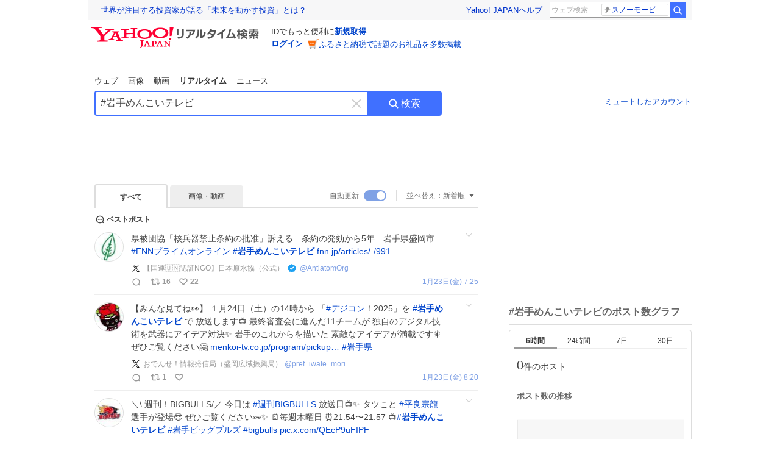

--- FILE ---
content_type: text/html; charset=utf-8
request_url: https://search.yahoo.co.jp/realtime/search?p=%23%E5%B2%A9%E6%89%8B%E3%82%81%E3%82%93%E3%81%93%E3%81%84%E3%83%86%E3%83%AC%E3%83%93
body_size: 95549
content:
<!DOCTYPE html><html lang="ja" class="web"><head><link rel="preload" href="https://s.yimg.jp/images/templa/mhd/v3/css/mhd-v3-patch-pc.css" as="style"/><meta charSet="utf-8"/><title>「#岩手めんこいテレビ」のX（旧Twitter）検索結果 - Yahoo!リアルタイム検索</title><meta name="format-detection" content="telephone=no"/><meta name="description" content="「#岩手めんこいテレビ」に関するX（旧Twitter）検索結果です。ログインやフォロー不要でX（旧Twitter）に投稿されたポストをリアルタイムに検索できます。"/><meta name="robots" content="index,follow,noarchive,max-image-preview:large"/><meta name="google-site-verification" content="_oMlvGMsia0DuaM2mKoiR5vIjRFvH6AahMsNoVvUS08"/><meta name="viewport" content="initial-scale=1.0, maximum-scale=5.0, width=device-width, user-scalable=yes"/><link rel="canonical" href="https://search.yahoo.co.jp/realtime/search?p=%23%E5%B2%A9%E6%89%8B%E3%82%81%E3%82%93%E3%81%93%E3%81%84%E3%83%86%E3%83%AC%E3%83%93"/><meta property="og:description" content="「#岩手めんこいテレビ」に関するX（旧Twitter）検索結果です。ログインやフォロー不要でX（旧Twitter）に投稿されたポストをリアルタイムに検索できます。"/><meta property="og:locale" content="ja_JP"/><meta property="og:site_name" content="Yahoo!リアルタイム検索"/><meta property="og:type" content="article"/><meta property="og:image" content="https://s.yimg.jp/images/serp/ts/ogp_v2.png"/><meta property="og:title" content="「#岩手めんこいテレビ」のX（旧Twitter）検索結果 - Yahoo!リアルタイム検索"/><meta property="og:url" content="https://search.yahoo.co.jp/realtime/search?p=%23%E5%B2%A9%E6%89%8B%E3%82%81%E3%82%93%E3%81%93%E3%81%84%E3%83%86%E3%83%AC%E3%83%93&amp;fr=rts_ogp&amp;rkf=1"/><meta property="twitter:card" content="summary_large_image"/><meta property="twitter:title" content="「#岩手めんこいテレビ」のX（旧Twitter）検索結果 - Yahoo!リアルタイム検索"/><meta property="twitter:description" content="「#岩手めんこいテレビ」に関するX（旧Twitter）検索結果です。ログインやフォロー不要でX（旧Twitter）に投稿されたポストをリアルタイムに検索できます。"/><meta property="twitter:image" content="https://s.yimg.jp/images/serp/ts/tw_card_4096.png"/><link rel="stylesheet" href="https://s.yimg.jp/images/templa/mhd/v3/css/mhd-v3-patch-pc.css"/><meta name="next-head-count" content="21"/><link rel="icon" href="https://s.yimg.jp/c/icon/s/bsc/2.0/favicon.ico" type="image/vnd.microsoft.icon"/><link rel="apple-touch-icon" href="https://s.yimg.jp/images/ipn/wcb/y129.png"/><link rel="preconnect" href="//rts-pctr.c.yimg.jp"/><link rel="dns-prefetch" href="//rts-pctr.c.yimg.jp"/><link rel="preconnect" href="//pbs.twimg.com"/><link rel="dns-prefetch" href="//pbs.twimg.com"/><link rel="preconnect" href="//video.twimg.com"/><link rel="dns-prefetch" href="//video.twimg.com"/><link rel="stylesheet" href="https://s.yimg.jp/images/riff/4.7.0/riff.min.css"/><link rel="dns-prefetch" href="//approach.yahooapis.jp"/><script async="" src="https://yads.c.yimg.jp/js/yads-async.js"></script><script id="approach" src="https://s.yimg.jp/images/approach/jslib/deeplink-2.1.0.js" defer=""></script><link rel="preload" href="https://s.yimg.jp/images/realtime/fe/assets/_next/static/4.275.1/css/2888.css" as="style"/><link rel="stylesheet" href="https://s.yimg.jp/images/realtime/fe/assets/_next/static/4.275.1/css/2888.css" data-n-g=""/><link rel="preload" href="https://s.yimg.jp/images/realtime/fe/assets/_next/static/4.275.1/css/358.css" as="style"/><link rel="stylesheet" href="https://s.yimg.jp/images/realtime/fe/assets/_next/static/4.275.1/css/358.css" data-n-p=""/><link rel="preload" href="https://s.yimg.jp/images/realtime/fe/assets/_next/static/4.275.1/css/1860.css" as="style"/><link rel="stylesheet" href="https://s.yimg.jp/images/realtime/fe/assets/_next/static/4.275.1/css/1860.css" data-n-p=""/><link rel="preload" href="https://s.yimg.jp/images/realtime/fe/assets/_next/static/4.275.1/css/5603.css" as="style"/><link rel="stylesheet" href="https://s.yimg.jp/images/realtime/fe/assets/_next/static/4.275.1/css/5603.css" data-n-p=""/><link rel="preload" href="https://s.yimg.jp/images/realtime/fe/assets/_next/static/4.275.1/css/3517.css" as="style"/><link rel="stylesheet" href="https://s.yimg.jp/images/realtime/fe/assets/_next/static/4.275.1/css/3517.css" data-n-p=""/><link rel="preload" href="https://s.yimg.jp/images/realtime/fe/assets/_next/static/4.275.1/css/108.css" as="style"/><link rel="stylesheet" href="https://s.yimg.jp/images/realtime/fe/assets/_next/static/4.275.1/css/108.css" data-n-p=""/><link rel="preload" href="https://s.yimg.jp/images/realtime/fe/assets/_next/static/4.275.1/css/7591.css" as="style"/><link rel="stylesheet" href="https://s.yimg.jp/images/realtime/fe/assets/_next/static/4.275.1/css/7591.css" data-n-p=""/><link rel="preload" href="https://s.yimg.jp/images/realtime/fe/assets/_next/static/4.275.1/css/236.css" as="style"/><link rel="stylesheet" href="https://s.yimg.jp/images/realtime/fe/assets/_next/static/4.275.1/css/236.css" data-n-p=""/><link rel="preload" href="https://s.yimg.jp/images/realtime/fe/assets/_next/static/4.275.1/css/9603.css" as="style"/><link rel="stylesheet" href="https://s.yimg.jp/images/realtime/fe/assets/_next/static/4.275.1/css/9603.css" data-n-p=""/><noscript data-n-css=""></noscript><script defer="" nomodule="" src="https://s.yimg.jp/images/realtime/fe/assets/_next/static/4.275.1/chunks/polyfills.js"></script><script src="https://s.yimg.jp/images/realtime/fe/assets/_next/static/4.275.1/chunks/2272.js" defer=""></script><script src="https://s.yimg.jp/images/realtime/fe/assets/_next/static/4.275.1/chunks/9774.js" defer=""></script><script src="https://s.yimg.jp/images/realtime/fe/assets/_next/static/4.275.1/chunks/179.js" defer=""></script><script src="https://s.yimg.jp/images/realtime/fe/assets/_next/static/4.275.1/chunks/2888.js" defer=""></script><script src="https://s.yimg.jp/images/realtime/fe/assets/_next/static/4.275.1/chunks/9412.js" defer=""></script><script src="https://s.yimg.jp/images/realtime/fe/assets/_next/static/4.275.1/chunks/1465.js" defer=""></script><script src="https://s.yimg.jp/images/realtime/fe/assets/_next/static/4.275.1/chunks/956.js" defer=""></script><script src="https://s.yimg.jp/images/realtime/fe/assets/_next/static/4.275.1/chunks/6914.js" defer=""></script><script src="https://s.yimg.jp/images/realtime/fe/assets/_next/static/4.275.1/chunks/8609.js" defer=""></script><script src="https://s.yimg.jp/images/realtime/fe/assets/_next/static/4.275.1/chunks/3253.js" defer=""></script><script src="https://s.yimg.jp/images/realtime/fe/assets/_next/static/4.275.1/chunks/4686.js" defer=""></script><script src="https://s.yimg.jp/images/realtime/fe/assets/_next/static/4.275.1/chunks/7248.js" defer=""></script><script src="https://s.yimg.jp/images/realtime/fe/assets/_next/static/4.275.1/chunks/5933.js" defer=""></script><script src="https://s.yimg.jp/images/realtime/fe/assets/_next/static/4.275.1/chunks/6337.js" defer=""></script><script src="https://s.yimg.jp/images/realtime/fe/assets/_next/static/4.275.1/chunks/358.js" defer=""></script><script src="https://s.yimg.jp/images/realtime/fe/assets/_next/static/4.275.1/chunks/8926.js" defer=""></script><script src="https://s.yimg.jp/images/realtime/fe/assets/_next/static/4.275.1/chunks/3049.js" defer=""></script><script src="https://s.yimg.jp/images/realtime/fe/assets/_next/static/4.275.1/chunks/8410.js" defer=""></script><script src="https://s.yimg.jp/images/realtime/fe/assets/_next/static/4.275.1/chunks/4423.js" defer=""></script><script src="https://s.yimg.jp/images/realtime/fe/assets/_next/static/4.275.1/chunks/2559.js" defer=""></script><script src="https://s.yimg.jp/images/realtime/fe/assets/_next/static/4.275.1/chunks/1860.js" defer=""></script><script src="https://s.yimg.jp/images/realtime/fe/assets/_next/static/4.275.1/chunks/5603.js" defer=""></script><script src="https://s.yimg.jp/images/realtime/fe/assets/_next/static/4.275.1/chunks/3517.js" defer=""></script><script src="https://s.yimg.jp/images/realtime/fe/assets/_next/static/4.275.1/chunks/108.js" defer=""></script><script src="https://s.yimg.jp/images/realtime/fe/assets/_next/static/4.275.1/chunks/5833.js" defer=""></script><script src="https://s.yimg.jp/images/realtime/fe/assets/_next/static/4.275.1/chunks/7074.js" defer=""></script><script src="https://s.yimg.jp/images/realtime/fe/assets/_next/static/4.275.1/chunks/7591.js" defer=""></script><script src="https://s.yimg.jp/images/realtime/fe/assets/_next/static/4.275.1/chunks/236.js" defer=""></script><script src="https://s.yimg.jp/images/realtime/fe/assets/_next/static/4.275.1/chunks/9303.js" defer=""></script><script src="https://s.yimg.jp/images/realtime/fe/assets/_next/static/4.275.1/chunks/9603.js" defer=""></script><script src="https://s.yimg.jp/images/realtime/fe/assets/_next/static/4.275.1/_buildManifest.js" defer=""></script><script src="https://s.yimg.jp/images/realtime/fe/assets/_next/static/4.275.1/_ssgManifest.js" defer=""></script></head><body><div id="__next"><noscript><iframe src="//b.yjtag.jp/iframe?c=LSVmqBi" width="1" height="1" frameBorder="0" scrolling="no" marginHeight="0" marginWidth="0"></iframe></noscript><div class="p"><div id="wrapper"><div id="contents" role="main"><div class="header"><div class="content--990"><div><div data-mhd="mhd" class="mhd"></div></div><div class="Emg_Emg__THbvX"><div class="emg" data-emg="emg"><div class="emg3" data-emg="emg3"></div><div class="emg2" data-emg="emg2"></div><div class="emg1" data-emg="emg1"></div></div></div><noscript><div id="noscript" class="NoScript_NoScript__AZBKm target_modules_viewability"><svg height="20" width="20" class="riff-text-current" fill="#444" focusable="false" viewBox="0 0 48 48"><path clip-rule="evenodd" d="M25.756 9.198c-.966-1.598-2.546-1.598-3.512 0L5.43 37.014C4.436 38.656 5.226 40 7.186 40h33.628c1.96 0 2.75-1.345 1.757-2.988L25.756 9.199ZM22 33.002A2 2 0 1 1 26 32.998a2 2 0 0 1-3.999.002Zm2-4a2 2 0 0 1-2-2v-6a2 2 0 1 1 4 0v6a2 2 0 0 1-2 2Z" fill-rule="evenodd"></path></svg><p>JavaScriptが無効です。ブラウザの設定でJavaScriptを有効にしてください。<br/>詳しくは<a href="https://support.yahoo-net.jp/noscript" data-cl-params="_cl_link:link;_cl_position:0">JavaScriptの設定方法</a>をご覧ください。</p></div></noscript><nav id="tabs" class="VerticalTab_VerticalTab__3MJW_ target_modules_viewability" style="display:block"><ul><li><a href="https://search.yahoo.co.jp/search?p=%23%E5%B2%A9%E6%89%8B%E3%82%81%E3%82%93%E3%81%93%E3%81%84%E3%83%86%E3%83%AC%E3%83%93&amp;ei=UTF-8" data-cl-params="_cl_link:web;_cl_position:0">ウェブ</a></li><li><a href="https://search.yahoo.co.jp/image/search?p=%23%E5%B2%A9%E6%89%8B%E3%82%81%E3%82%93%E3%81%93%E3%81%84%E3%83%86%E3%83%AC%E3%83%93&amp;ei=UTF-8" data-cl-params="_cl_link:isrch;_cl_position:0">画像</a></li><li><a href="https://search.yahoo.co.jp/video/search?p=%23%E5%B2%A9%E6%89%8B%E3%82%81%E3%82%93%E3%81%93%E3%81%84%E3%83%86%E3%83%AC%E3%83%93&amp;ei=UTF-8" data-cl-params="_cl_link:vsrch;_cl_position:0">動画</a></li><li><strong>リアルタイム</strong></li><li><a href="https://news.yahoo.co.jp/search?p=%23%E5%B2%A9%E6%89%8B%E3%82%81%E3%82%93%E3%81%93%E3%81%84%E3%83%86%E3%83%AC%E3%83%93&amp;ei=UTF-8" data-cl-params="_cl_link:news;_cl_position:0">ニュース</a></li></ul></nav><div id="search" class="SearchBox_fixedHeight__jqsZG target_modules_viewability"><div class="SearchBox_fixedWrap__Y9m9G"><div class="SearchBox_fixedBody__SvltA"><div class="SearchBox_SearchBox__bTaTA"><form role="search" action="/realtime/search" method="get"><div class="SearchBox_searchInputWrap__M_KgB"><input type="search" name="p" class="SearchBox_searchInput__5LNhz" autoCapitalize="off" autoCorrect="off" autoComplete="off" placeholder="キーワードを入力" value="#岩手めんこいテレビ"/><input type="hidden" name="ei" value="UTF-8"/><input type="hidden" name="ifr" value="tl_sc"/><button class="SearchBox_clearButton__pz8Ig cl-nofollow" type="button" data-cl-params="_cl_link:clear;_cl_position:0"><svg height="24" width="24" class="riff-text-current" fill="#ccc" focusable="false" viewBox="0 0 48 48"><path d="m26.832 24 10.586-10.596a2.001 2.001 0 0 0 0-2.822 2.001 2.001 0 0 0-2.822 0L24 21.168 13.404 10.582a2.001 2.001 0 0 0-2.822 0 2.001 2.001 0 0 0 0 2.822L21.168 24 10.582 34.596a2.001 2.001 0 0 0 0 2.822c.78.776 2.041.776 2.822 0L24 26.832l10.596 10.586a2.001 2.001 0 0 0 2.822-2.822L26.832 24Z"></path></svg><span class="util-Text--hidden">キーワードを消す</span></button></div><button type="submit" class="SearchBox_searchButton__pG_bD" aria-label="検索ボタン" data-cl-params="_cl_link:button;_cl_position:0"><div class="SearchBox_searchIcon___j_K7"><svg height="20" width="20" class="riff-text-current" fill="#fff" focusable="false" viewBox="0 0 48 48"><path clip-rule="evenodd" d="M21 32c-6.075 0-11-4.925-11-11s4.925-11 11-11 11 4.925 11 11-4.925 11-11 11Zm20.414 6.586-8.499-8.499A14.919 14.919 0 0 0 36 21c0-8.284-6.716-15-15-15-8.284 0-15 6.716-15 15 0 8.284 6.716 15 15 15a14.91 14.91 0 0 0 9.086-3.085l8.5 8.499a2 2 0 1 0 2.828-2.828Z" fill-rule="evenodd"></path></svg></div>検索</button></form></div><div class="SearchBox_qt__LdywO"><p><a href="/realtime/preferences" data-cl-params="_cl_link:mutelist;_cl_position:0">ミュートしたアカウント</a></p></div></div></div></div></div></div><div id="contentsBody" class="body content--990"><div class="main"><div class="MainYda_MainYda__t3fDA"><div id="mainTop"></div></div><div class="Tab_TabContainer__qayBf"><div id="mtype" class="Tab_Tab__iDqfT target_modules_viewability"><ul><li><em>すべて</em></li><li><a href="/realtime/search?p=%23%E5%B2%A9%E6%89%8B%E3%82%81%E3%82%93%E3%81%93%E3%81%84%E3%83%86%E3%83%AC%E3%83%93&amp;ei=UTF-8&amp;mtype=image" data-cl-params="_cl_link:img;_cl_position:0">画像・動画</a></li></ul></div><div class="Tab_option__9MxnV"><div class="Tab_autoRefresh__q9aPq target_modules_viewability">自動更新<input type="checkbox" id="autoscroll" checked="" value="1"/><label for="autoscroll" class="Tab_on__8T98V"></label></div><div id="shso" class="Tab_sort__endqD target_modules_viewability"><p class="Tab_current__E9HM0">並べ替え：<span>新着順</span><svg height="14" width="14" class="riff-text-current" fill="#666" focusable="false" viewBox="0 0 48 48"><path clip-rule="evenodd" d="M35.947 16.739c-.017-.059-.029-.118-.056-.173-.026-.055-.064-.101-.101-.15-.042-.057-.082-.112-.135-.159-.015-.013-.021-.031-.038-.044-.033-.026-.074-.034-.11-.055a.993.993 0 0 0-.184-.093.921.921 0 0 0-.2-.04C35.081 16.019 35.044 16 35 16H13c-.044 0-.082.019-.124.025a.921.921 0 0 0-.2.04.954.954 0 0 0-.183.093c-.036.021-.077.029-.11.055-.017.013-.024.031-.039.044-.052.047-.092.102-.134.159-.037.049-.076.095-.102.15-.026.055-.039.114-.056.173-.018.068-.037.133-.041.203-.001.02-.011.037-.011.058 0 .043.019.081.024.123a.977.977 0 0 0 .041.199.971.971 0 0 0 .093.185c.021.036.029.077.056.11l11 14c.021.028.054.038.078.063.032.034.052.076.091.106.039.031.085.046.128.07.037.021.069.042.106.057A.994.994 0 0 0 24 32c.131 0 .259-.035.384-.087.037-.015.068-.036.103-.056.043-.025.09-.04.13-.071.039-.03.058-.072.091-.106.023-.025.056-.035.078-.063l11-14c.026-.033.034-.074.056-.11a.912.912 0 0 0 .092-.185.86.86 0 0 0 .041-.199c.005-.042.025-.08.025-.123 0-.021-.011-.038-.012-.058a.95.95 0 0 0-.041-.203Z" fill-rule="evenodd"></path></svg></p></div></div></div><div><div id="observer" style="height:1px"></div><div id="autosr" class="target_modules_viewability"></div><div id="bt" class="target_modules_viewability"><div class="BestTweet_BestTweet__ayeNG"><svg height="18" width="18" class="riff-text-current" fill="#444" focusable="false" viewBox="0 0 48 48"><path clip-rule="evenodd" d="M7 24c0-9.389 7.61-17 17-17s17 7.611 17 17c0 3.34-1.893 7.45-1.893 7.45-.412.893-.494 2.389-.183 3.323l1.51 4.53c.25.747-.028 1.223-.627 1.223-.15 0-.318-.03-.504-.092l-4.53-1.51c-.383-.127-.858-.189-1.349-.189-.708 0-1.447.128-1.974.372 0 0-4.11 1.893-7.45 1.893-9.39 0-17-7.611-17-17Zm17-13.007c-7.172 0-13.007 5.835-13.007 13.007S16.828 37.007 24 37.007c.98 0 2.201-.275 3.307-.612 1.1-.335 2.048-.72 2.471-.915 1.401-.645 2.893-.737 3.646-.737.495 0 .972.036 1.428.108-.263-1.678-.044-3.613.628-5.072.21-.458.594-1.41.925-2.502.334-1.099.602-2.303.602-3.277 0-7.172-5.835-13.007-13.007-13.007Zm-5 13.005a2 2 0 1 0-4 .003 2 2 0 0 0 4-.003Zm7 0a2 2 0 1 0-4 .003 2 2 0 0 0 4-.003ZM31 22a2 2 0 1 1 0 4 2 2 0 0 1 0-4Z" fill-rule="evenodd"></path></svg><span>ベストポスト</span></div><div class="Tweet_TweetContainer__aezGm Tweet_overall__a5p_9"><a class="Tweet_TweetMenu__BjvZa" data-cl-params="_cl_link:menu;_cl_position:1;twid:2014600420350660706;twuid:1497842976428822528;reply:0;retweet:16;like:22;quote:0;twtmid:06842d060097a5df1945,0057003f4aded7e66642,068ddf0b076165503065;twutmid:05af2b7842b28c6c9513,062fdae4aa0548755871,062ff904bbfb945b7673;atchimg:0;atchvd:0" data-test="menu">メニューを開く</a><div class="Tweet_Tweet__sna2i"><a class="Tweet_icon__0dOrJ" href="https://x.com/AntiatomOrg?utm_source=yjrealtime&amp;utm_medium=search" target="_blank" rel="nofollow" data-cl-params="_cl_link:twico;_cl_position:1;twid:2014600420350660706;twuid:1497842976428822528;reply:0;retweet:16;like:22;quote:0;twtmid:06842d060097a5df1945,0057003f4aded7e66642,068ddf0b076165503065;twutmid:05af2b7842b28c6c9513,062fdae4aa0548755871,062ff904bbfb945b7673;atchimg:0;atchvd:0"><img src="https://rts-pctr.c.yimg.jp/[base64]"/></a><div class="Tweet_bodyContainer__ud_57"><div class="Tweet_bodyWrap__lhoVN"><p class="Tweet_body__3tH8T">県被団協「核兵器禁止条約の批准」訴える　条約の発効から5年　岩手県盛岡市 <a href="/realtime/search?p=%23FNN%E3%83%97%E3%83%A9%E3%82%A4%E3%83%A0%E3%82%AA%E3%83%B3%E3%83%A9%E3%82%A4%E3%83%B3" target="" data-cl-params="_cl_link:twlhsh;_cl_position:1;twid:2014600420350660706;twuid:1497842976428822528;reply:0;retweet:16;like:22;quote:0;twtmid:06842d060097a5df1945,0057003f4aded7e66642,068ddf0b076165503065;twutmid:05af2b7842b28c6c9513,062fdae4aa0548755871,062ff904bbfb945b7673;atchimg:0;atchvd:0;hashtag:FNNプライムオンライン">#<!-- -->FNNプライムオンライン</a> <a href="/realtime/search?p=%23%E5%B2%A9%E6%89%8B%E3%82%81%E3%82%93%E3%81%93%E3%81%84%E3%83%86%E3%83%AC%E3%83%93" target="" data-cl-params="_cl_link:twlhsh;_cl_position:1;twid:2014600420350660706;twuid:1497842976428822528;reply:0;retweet:16;like:22;quote:0;twtmid:06842d060097a5df1945,0057003f4aded7e66642,068ddf0b076165503065;twutmid:05af2b7842b28c6c9513,062fdae4aa0548755871,062ff904bbfb945b7673;atchimg:0;atchvd:0;hashtag:岩手めんこいテレビ">#<em>岩手めんこいテレビ</em></a> <a href="https://t.co/Er82Zhkf20" target="_blank" rel="nofollow" data-cl-params="_cl_link:twlurl;_cl_position:1;twid:2014600420350660706;twuid:1497842976428822528;reply:0;retweet:16;like:22;quote:0;twtmid:06842d060097a5df1945,0057003f4aded7e66642,068ddf0b076165503065;twutmid:05af2b7842b28c6c9513,062fdae4aa0548755871,062ff904bbfb945b7673;atchimg:0;atchvd:0;url:fnn.jp/articles/-/991…">fnn.jp/articles/-/991…</a></p></div><div class="Tweet_info__bBT3t"><p class="Tweet_author__h0pGD"><svg width="16" height="16" viewBox="0 0 24 24" fill="none" xmlns="http://www.w3.org/2000/svg"><g clip-path="url(#clip0_16803_69837)"><path d="M13.6823 10.6218L20.2393 3H18.6855L12.9921 9.61788L8.44476 3H3.19995L10.0764 13.0074L3.19995 21H4.75384L10.7663 14.0113L15.5686 21H20.8134L13.682 10.6218H13.6823ZM11.5541 13.0956L10.8574 12.0991L5.31373 4.16971H7.70041L12.1742 10.5689L12.8709 11.5655L18.6863 19.8835H16.2996L11.5541 13.096V13.0956Z" fill="#000"></path></g><defs><clipPath id="clip0_16803_69837"><rect width="24" height="24" fill="fff"></rect></clipPath></defs></svg><span class="Tweet_authorName___6Ckk">【国連🇺🇳認証NGO】日本原水協（公式）</span><svg height="18" width="18" class="riff-text-current" fill="#1DA1F2" focusable="false" viewBox="0 0 48 48"><path clip-rule="evenodd" d="m31.778 20.964-7.071 7.072-2.121 2.12a.999.999 0 0 1-1.414 0l-2.122-2.12-2.829-2.829a2 2 0 1 1 2.828-2.828l2.83 2.829 7.07-7.072a2 2 0 0 1 2.829 2.828ZM42 18.129l-5.241-3.436-1.635-6.064-6.25.312L24 5l-4.874 3.941-6.251-.312-1.635 6.064L6 18.129 8.228 24 6 29.871l5.24 3.435 1.635 6.065 6.251-.313L24 43l4.874-3.942 6.25.313 1.635-6.065L42 29.871 39.772 24 42 18.129Z" fill-rule="evenodd"></path></svg><a class="Tweet_authorID__JKhEb" href="https://x.com/AntiatomOrg?utm_source=yjrealtime&amp;utm_medium=search" target="_blank" rel="nofollow" data-cl-params="_cl_link:twaco;_cl_position:1;twid:2014600420350660706;twuid:1497842976428822528;reply:0;retweet:16;like:22;quote:0;twtmid:06842d060097a5df1945,0057003f4aded7e66642,068ddf0b076165503065;twutmid:05af2b7842b28c6c9513,062fdae4aa0548755871,062ff904bbfb945b7673;atchimg:0;atchvd:0">@<!-- -->AntiatomOrg</a></p></div><div class="Tweet_footer__gF4gH"><ul class="Tweet_action__2GvMa Tweet_bold__0F619"><li><a href="https://x.com/intent/tweet?in_reply_to=2014600420350660706&amp;utm_source=yjrealtime&amp;utm_medium=search" target="_blank" rel="nofollow" data-cl-params="_cl_link:twrp;_cl_position:1;twid:2014600420350660706;twuid:1497842976428822528;reply:0;retweet:16;like:22;quote:0;twtmid:06842d060097a5df1945,0057003f4aded7e66642,068ddf0b076165503065;twutmid:05af2b7842b28c6c9513,062fdae4aa0548755871,062ff904bbfb945b7673;atchimg:0;atchvd:0"><svg height="17" width="17" class="riff-text-current" fill="#999" focusable="false" viewBox="0 0 48 48"><path clip-rule="evenodd" d="M24 7C14.61 7 7 14.611 7 24s7.61 17 17 17c3.34 0 7.45-1.893 7.45-1.893.527-.244 1.266-.372 1.974-.372.49 0 .966.062 1.349.19l4.53 1.51c.186.061.355.09.504.09.599 0 .876-.475.627-1.222l-1.51-4.53c-.311-.934-.229-2.43.183-3.323 0 0 1.893-4.11 1.893-7.45 0-9.389-7.61-17-17-17ZM10.993 24c0-7.172 5.835-13.007 13.007-13.007S37.007 16.828 37.007 24c0 .974-.268 2.178-.602 3.277a21.795 21.795 0 0 1-.925 2.502c-.672 1.459-.89 3.394-.627 5.072a9.142 9.142 0 0 0-1.429-.108c-.753 0-2.245.091-3.646.737-.423.196-1.371.58-2.47.915-1.107.337-2.327.612-3.308.612-7.172 0-13.007-5.835-13.007-13.007Z" fill-rule="evenodd"></path></svg><span></span></a></li><li><a href="https://x.com/intent/retweet?tweet_id=2014600420350660706&amp;utm_source=yjrealtime&amp;utm_medium=search" target="_blank" rel="nofollow" data-cl-params="_cl_link:twre;_cl_position:1;twid:2014600420350660706;twuid:1497842976428822528;reply:0;retweet:16;like:22;quote:0;twtmid:06842d060097a5df1945,0057003f4aded7e66642,068ddf0b076165503065;twutmid:05af2b7842b28c6c9513,062fdae4aa0548755871,062ff904bbfb945b7673;atchimg:0;atchvd:0"><svg height="18" width="18" class="riff-text-current" fill="#999" focusable="false" viewBox="0 0 48 48"><path clip-rule="evenodd" d="M12.392 10.04c.058.011.11.033.168.05.069.02.138.035.205.063.066.027.125.065.187.098.052.03.107.052.157.086.074.049.144.102.21.16l.097.09 5.998 6a2 2 0 0 1-2.694 2.95l-.134-.123L14 16.828V34h11a2 2 0 0 1 .149 3.995l-.15.005H14a4.004 4.004 0 0 1-3.994-3.8L10 34V16.828l-2.586 2.586A1.99 1.99 0 0 1 6 20a2 2 0 0 1-1.53-3.287l.116-.127 5.998-5.999c.094-.093.196-.177.307-.25l.077-.045.079-.04c.062-.034.122-.072.188-.099.067-.028.136-.044.204-.064.057-.016.11-.038.169-.049a1.99 1.99 0 0 1 .784 0ZM34 10c2.139 0 3.89 1.687 3.995 3.8L38 14v17.172l2.586-2.586a2 2 0 0 1 2.945 2.7l-.117.128-6 5.999a1.994 1.994 0 0 1-.305.25l-.154.084c-.063.035-.124.072-.19.1-.066.028-.135.043-.203.063-.057.017-.111.039-.17.051-.13.025-.261.039-.392.039s-.262-.014-.392-.039l-.171-.051c-.067-.02-.136-.035-.202-.063l-.097-.047-.247-.137a2.025 2.025 0 0 1-.21-.16l-.097-.09-5.998-5.999a2 2 0 0 1 2.7-2.945l.128.117L34 31.172V14H23a2 2 0 0 1-.15-3.995L23 10h11Z" fill-rule="evenodd"></path></svg><span>16</span></a></li><li><a href="https://x.com/intent/like?tweet_id=2014600420350660706&amp;utm_source=yjrealtime&amp;utm_medium=search" target="_blank" rel="nofollow" data-cl-params="_cl_link:twfev;_cl_position:1;twid:2014600420350660706;twuid:1497842976428822528;reply:0;retweet:16;like:22;quote:0;twtmid:06842d060097a5df1945,0057003f4aded7e66642,068ddf0b076165503065;twutmid:05af2b7842b28c6c9513,062fdae4aa0548755871,062ff904bbfb945b7673;atchimg:0;atchvd:0"><svg height="18" width="18" class="riff-text-current" fill="#999" focusable="false" viewBox="0 0 48 48"><path clip-rule="evenodd" d="M15.887 12.987a6.014 6.014 0 0 0-4.188 1.671C10.604 15.715 10 17.113 10 18.595c0 1.483.604 2.883 1.699 3.939L24 34.395l12.302-11.861C37.397 21.478 38 20.078 38 18.595c0-1.482-.603-2.88-1.697-3.937h-.001c-2.309-2.228-6.069-2.227-8.378 0l-2.536 2.445a1.998 1.998 0 0 1-2.775 0l-2.536-2.445a6.019 6.019 0 0 0-4.19-1.67ZM24 39c-.613 0-1.225-.23-1.703-.69L8.921 25.413C7.037 23.596 6 21.175 6 18.596c0-2.58 1.038-5 2.922-6.816 3.841-3.706 10.091-3.705 13.932 0L24 12.884l1.148-1.105c3.842-3.706 10.092-3.705 13.931 0C40.962 13.595 42 16.016 42 18.595c0 2.58-1.037 5.001-2.921 6.819L25.703 38.31c-.477.46-1.09.69-1.703.69Z" fill-rule="evenodd"></path></svg><span>22</span></a></li></ul><time class="Tweet_time__GS_jw"><a href="https://x.com/AntiatomOrg/status/2014600420350660706?utm_source=yjrealtime&amp;utm_medium=search" target="_blank" rel="nofollow" data-cl-params="_cl_link:twtm;_cl_position:1;twid:2014600420350660706;twuid:1497842976428822528;reply:0;retweet:16;like:22;quote:0;twtmid:06842d060097a5df1945,0057003f4aded7e66642,068ddf0b076165503065;twutmid:05af2b7842b28c6c9513,062fdae4aa0548755871,062ff904bbfb945b7673;atchimg:0;atchvd:0">1月23日(金) 16:25</a></time></div></div></div><a class="Tweet_overallLink__cl7og" href="/realtime/search/tweet/2014600420350660706?detail=1&amp;ifr=tl_twdtl&amp;rkf=1" data-cl-params="_cl_link:twdetail;_cl_position:1;twid:2014600420350660706;twuid:1497842976428822528;reply:0;retweet:16;like:22;quote:0;twtmid:06842d060097a5df1945,0057003f4aded7e66642,068ddf0b076165503065;twutmid:05af2b7842b28c6c9513,062fdae4aa0548755871,062ff904bbfb945b7673;atchimg:0;atchvd:0"></a></div></div><div id="sr" class="Timeline_Timeline___xmUI target_modules_viewability"><div><div class="Tweet_TweetContainer__aezGm Tweet_overall__a5p_9"><a class="Tweet_TweetMenu__BjvZa" data-cl-params="_cl_link:menu;_cl_position:1;twid:2014614076492808596;twuid:582425732;reply:0;retweet:1;like:0;quote:0;twtmid:06842d060097a5df1945;twutmid:06842d060097a5df1945,07e6cea048d60d093074,0d2cb4f97e0f91dd3418,05d57a6646912c0f3074,06d69e0f25616ebf0394,05333b9cedc606744557,030581607aece5db3074,068ddf0b076165503065;atchimg:0;atchvd:0" data-test="menu">メニューを開く</a><div class="Tweet_Tweet__sna2i"><a class="Tweet_icon__0dOrJ" href="https://x.com/pref_iwate_mori?utm_source=yjrealtime&amp;utm_medium=search" target="_blank" rel="nofollow" data-cl-params="_cl_link:twico;_cl_position:1;twid:2014614076492808596;twuid:582425732;reply:0;retweet:1;like:0;quote:0;twtmid:06842d060097a5df1945;twutmid:06842d060097a5df1945,07e6cea048d60d093074,0d2cb4f97e0f91dd3418,05d57a6646912c0f3074,06d69e0f25616ebf0394,05333b9cedc606744557,030581607aece5db3074,068ddf0b076165503065;atchimg:0;atchvd:0"><img src="https://rts-pctr.c.yimg.jp/[base64]"/></a><div class="Tweet_bodyContainer__ud_57"><div class="Tweet_bodyWrap__lhoVN"><p class="Tweet_body__3tH8T">【みんな見てね👀】 １月24日（土）の14時から 「<a href="/realtime/search?p=%23%E3%83%87%E3%82%B8%E3%82%B3%E3%83%B3" target="" data-cl-params="_cl_link:twlhsh;_cl_position:1;twid:2014614076492808596;twuid:582425732;reply:0;retweet:1;like:0;quote:0;twtmid:06842d060097a5df1945;twutmid:06842d060097a5df1945,07e6cea048d60d093074,0d2cb4f97e0f91dd3418,05d57a6646912c0f3074,06d69e0f25616ebf0394,05333b9cedc606744557,030581607aece5db3074,068ddf0b076165503065;atchimg:0;atchvd:0;hashtag:デジコン">#<!-- -->デジコン</a>！2025」を <a href="/realtime/search?p=%23%E5%B2%A9%E6%89%8B%E3%82%81%E3%82%93%E3%81%93%E3%81%84%E3%83%86%E3%83%AC%E3%83%93" target="" data-cl-params="_cl_link:twlhsh;_cl_position:1;twid:2014614076492808596;twuid:582425732;reply:0;retweet:1;like:0;quote:0;twtmid:06842d060097a5df1945;twutmid:06842d060097a5df1945,07e6cea048d60d093074,0d2cb4f97e0f91dd3418,05d57a6646912c0f3074,06d69e0f25616ebf0394,05333b9cedc606744557,030581607aece5db3074,068ddf0b076165503065;atchimg:0;atchvd:0;hashtag:岩手めんこいテレビ">#<em>岩手めんこいテレビ</em></a> で 放送します📺  最終審査会に進んだ11チームが 独自のデジタル技術を武器にアイデア対決✨  岩手のこれからを描いた 素敵なアイデアが満載です🎇 ぜひご覧ください🤗  <a href="https://t.co/lbVx5LxvQL" target="_blank" rel="nofollow" data-cl-params="_cl_link:twlurl;_cl_position:1;twid:2014614076492808596;twuid:582425732;reply:0;retweet:1;like:0;quote:0;twtmid:06842d060097a5df1945;twutmid:06842d060097a5df1945,07e6cea048d60d093074,0d2cb4f97e0f91dd3418,05d57a6646912c0f3074,06d69e0f25616ebf0394,05333b9cedc606744557,030581607aece5db3074,068ddf0b076165503065;atchimg:0;atchvd:0;url:menkoi-tv.co.jp/program/pickup…">menkoi-tv.co.jp/program/pickup…</a>  <a href="/realtime/search?p=%23%E5%B2%A9%E6%89%8B%E7%9C%8C" target="" data-cl-params="_cl_link:twlhsh;_cl_position:1;twid:2014614076492808596;twuid:582425732;reply:0;retweet:1;like:0;quote:0;twtmid:06842d060097a5df1945;twutmid:06842d060097a5df1945,07e6cea048d60d093074,0d2cb4f97e0f91dd3418,05d57a6646912c0f3074,06d69e0f25616ebf0394,05333b9cedc606744557,030581607aece5db3074,068ddf0b076165503065;atchimg:0;atchvd:0;hashtag:岩手県">#<!-- -->岩手県</a></p></div><div class="Tweet_info__bBT3t"><p class="Tweet_author__h0pGD"><svg width="16" height="16" viewBox="0 0 24 24" fill="none" xmlns="http://www.w3.org/2000/svg"><g clip-path="url(#clip0_16803_69837)"><path d="M13.6823 10.6218L20.2393 3H18.6855L12.9921 9.61788L8.44476 3H3.19995L10.0764 13.0074L3.19995 21H4.75384L10.7663 14.0113L15.5686 21H20.8134L13.682 10.6218H13.6823ZM11.5541 13.0956L10.8574 12.0991L5.31373 4.16971H7.70041L12.1742 10.5689L12.8709 11.5655L18.6863 19.8835H16.2996L11.5541 13.096V13.0956Z" fill="#000"></path></g><defs><clipPath id="clip0_16803_69837"><rect width="24" height="24" fill="fff"></rect></clipPath></defs></svg><span class="Tweet_authorName___6Ckk">おでんせ！情報発信局（盛岡広域振興局）</span><a class="Tweet_authorID__JKhEb" href="https://x.com/pref_iwate_mori?utm_source=yjrealtime&amp;utm_medium=search" target="_blank" rel="nofollow" data-cl-params="_cl_link:twaco;_cl_position:1;twid:2014614076492808596;twuid:582425732;reply:0;retweet:1;like:0;quote:0;twtmid:06842d060097a5df1945;twutmid:06842d060097a5df1945,07e6cea048d60d093074,0d2cb4f97e0f91dd3418,05d57a6646912c0f3074,06d69e0f25616ebf0394,05333b9cedc606744557,030581607aece5db3074,068ddf0b076165503065;atchimg:0;atchvd:0">@<!-- -->pref_iwate_mori</a></p></div><div class="Tweet_footer__gF4gH"><ul class="Tweet_action__2GvMa"><li><a href="https://x.com/intent/tweet?in_reply_to=2014614076492808596&amp;utm_source=yjrealtime&amp;utm_medium=search" target="_blank" rel="nofollow" data-cl-params="_cl_link:twrp;_cl_position:1;twid:2014614076492808596;twuid:582425732;reply:0;retweet:1;like:0;quote:0;twtmid:06842d060097a5df1945;twutmid:06842d060097a5df1945,07e6cea048d60d093074,0d2cb4f97e0f91dd3418,05d57a6646912c0f3074,06d69e0f25616ebf0394,05333b9cedc606744557,030581607aece5db3074,068ddf0b076165503065;atchimg:0;atchvd:0"><svg height="17" width="17" class="riff-text-current" fill="#999" focusable="false" viewBox="0 0 48 48"><path clip-rule="evenodd" d="M24 7C14.61 7 7 14.611 7 24s7.61 17 17 17c3.34 0 7.45-1.893 7.45-1.893.527-.244 1.266-.372 1.974-.372.49 0 .966.062 1.349.19l4.53 1.51c.186.061.355.09.504.09.599 0 .876-.475.627-1.222l-1.51-4.53c-.311-.934-.229-2.43.183-3.323 0 0 1.893-4.11 1.893-7.45 0-9.389-7.61-17-17-17ZM10.993 24c0-7.172 5.835-13.007 13.007-13.007S37.007 16.828 37.007 24c0 .974-.268 2.178-.602 3.277a21.795 21.795 0 0 1-.925 2.502c-.672 1.459-.89 3.394-.627 5.072a9.142 9.142 0 0 0-1.429-.108c-.753 0-2.245.091-3.646.737-.423.196-1.371.58-2.47.915-1.107.337-2.327.612-3.308.612-7.172 0-13.007-5.835-13.007-13.007Z" fill-rule="evenodd"></path></svg><span></span></a></li><li><a href="https://x.com/intent/retweet?tweet_id=2014614076492808596&amp;utm_source=yjrealtime&amp;utm_medium=search" target="_blank" rel="nofollow" data-cl-params="_cl_link:twre;_cl_position:1;twid:2014614076492808596;twuid:582425732;reply:0;retweet:1;like:0;quote:0;twtmid:06842d060097a5df1945;twutmid:06842d060097a5df1945,07e6cea048d60d093074,0d2cb4f97e0f91dd3418,05d57a6646912c0f3074,06d69e0f25616ebf0394,05333b9cedc606744557,030581607aece5db3074,068ddf0b076165503065;atchimg:0;atchvd:0"><svg height="18" width="18" class="riff-text-current" fill="#999" focusable="false" viewBox="0 0 48 48"><path clip-rule="evenodd" d="M12.392 10.04c.058.011.11.033.168.05.069.02.138.035.205.063.066.027.125.065.187.098.052.03.107.052.157.086.074.049.144.102.21.16l.097.09 5.998 6a2 2 0 0 1-2.694 2.95l-.134-.123L14 16.828V34h11a2 2 0 0 1 .149 3.995l-.15.005H14a4.004 4.004 0 0 1-3.994-3.8L10 34V16.828l-2.586 2.586A1.99 1.99 0 0 1 6 20a2 2 0 0 1-1.53-3.287l.116-.127 5.998-5.999c.094-.093.196-.177.307-.25l.077-.045.079-.04c.062-.034.122-.072.188-.099.067-.028.136-.044.204-.064.057-.016.11-.038.169-.049a1.99 1.99 0 0 1 .784 0ZM34 10c2.139 0 3.89 1.687 3.995 3.8L38 14v17.172l2.586-2.586a2 2 0 0 1 2.945 2.7l-.117.128-6 5.999a1.994 1.994 0 0 1-.305.25l-.154.084c-.063.035-.124.072-.19.1-.066.028-.135.043-.203.063-.057.017-.111.039-.17.051-.13.025-.261.039-.392.039s-.262-.014-.392-.039l-.171-.051c-.067-.02-.136-.035-.202-.063l-.097-.047-.247-.137a2.025 2.025 0 0 1-.21-.16l-.097-.09-5.998-5.999a2 2 0 0 1 2.7-2.945l.128.117L34 31.172V14H23a2 2 0 0 1-.15-3.995L23 10h11Z" fill-rule="evenodd"></path></svg><span>1</span></a></li><li><a href="https://x.com/intent/like?tweet_id=2014614076492808596&amp;utm_source=yjrealtime&amp;utm_medium=search" target="_blank" rel="nofollow" data-cl-params="_cl_link:twfev;_cl_position:1;twid:2014614076492808596;twuid:582425732;reply:0;retweet:1;like:0;quote:0;twtmid:06842d060097a5df1945;twutmid:06842d060097a5df1945,07e6cea048d60d093074,0d2cb4f97e0f91dd3418,05d57a6646912c0f3074,06d69e0f25616ebf0394,05333b9cedc606744557,030581607aece5db3074,068ddf0b076165503065;atchimg:0;atchvd:0"><svg height="18" width="18" class="riff-text-current" fill="#999" focusable="false" viewBox="0 0 48 48"><path clip-rule="evenodd" d="M15.887 12.987a6.014 6.014 0 0 0-4.188 1.671C10.604 15.715 10 17.113 10 18.595c0 1.483.604 2.883 1.699 3.939L24 34.395l12.302-11.861C37.397 21.478 38 20.078 38 18.595c0-1.482-.603-2.88-1.697-3.937h-.001c-2.309-2.228-6.069-2.227-8.378 0l-2.536 2.445a1.998 1.998 0 0 1-2.775 0l-2.536-2.445a6.019 6.019 0 0 0-4.19-1.67ZM24 39c-.613 0-1.225-.23-1.703-.69L8.921 25.413C7.037 23.596 6 21.175 6 18.596c0-2.58 1.038-5 2.922-6.816 3.841-3.706 10.091-3.705 13.932 0L24 12.884l1.148-1.105c3.842-3.706 10.092-3.705 13.931 0C40.962 13.595 42 16.016 42 18.595c0 2.58-1.037 5.001-2.921 6.819L25.703 38.31c-.477.46-1.09.69-1.703.69Z" fill-rule="evenodd"></path></svg><span></span></a></li></ul><time class="Tweet_time__GS_jw"><a href="https://x.com/pref_iwate_mori/status/2014614076492808596?utm_source=yjrealtime&amp;utm_medium=search" target="_blank" rel="nofollow" data-cl-params="_cl_link:twtm;_cl_position:1;twid:2014614076492808596;twuid:582425732;reply:0;retweet:1;like:0;quote:0;twtmid:06842d060097a5df1945;twutmid:06842d060097a5df1945,07e6cea048d60d093074,0d2cb4f97e0f91dd3418,05d57a6646912c0f3074,06d69e0f25616ebf0394,05333b9cedc606744557,030581607aece5db3074,068ddf0b076165503065;atchimg:0;atchvd:0">1月23日(金) 17:20</a></time></div></div></div><a class="Tweet_overallLink__cl7og" href="/realtime/search/tweet/2014614076492808596?detail=1&amp;ifr=tl_twdtl&amp;rkf=1" data-cl-params="_cl_link:twdetail;_cl_position:1;twid:2014614076492808596;twuid:582425732;reply:0;retweet:1;like:0;quote:0;twtmid:06842d060097a5df1945;twutmid:06842d060097a5df1945,07e6cea048d60d093074,0d2cb4f97e0f91dd3418,05d57a6646912c0f3074,06d69e0f25616ebf0394,05333b9cedc606744557,030581607aece5db3074,068ddf0b076165503065;atchimg:0;atchvd:0"></a></div></div><div><div class="Tweet_TweetContainer__aezGm Tweet_overall__a5p_9"><a class="Tweet_TweetMenu__BjvZa" data-cl-params="_cl_link:menu;_cl_position:2;twid:2014196079776931934;twuid:445270440;reply:0;retweet:6;like:50;quote:0;twtmid:073d666f48e677392498,06842d060097a5df1945,042f2241384da52f9303;twutmid:0b8f9378aec2cf604950,0b72392498760a714717,0a6689416bb235317807,073d666f48e677392498,06842d060097a5df1945,0565c6bc7b9d97222491,0b514a4a5038b3482259,042f2241384da52f9303,0b6f35c9149679f68004,068ddf0b076165503065;atchimg:1;atchvd:0" data-test="menu">メニューを開く</a><div class="Tweet_Tweet__sna2i"><a class="Tweet_icon__0dOrJ" href="https://x.com/iwatebigbulls?utm_source=yjrealtime&amp;utm_medium=search" target="_blank" rel="nofollow" data-cl-params="_cl_link:twico;_cl_position:2;twid:2014196079776931934;twuid:445270440;reply:0;retweet:6;like:50;quote:0;twtmid:073d666f48e677392498,06842d060097a5df1945,042f2241384da52f9303;twutmid:0b8f9378aec2cf604950,0b72392498760a714717,0a6689416bb235317807,073d666f48e677392498,06842d060097a5df1945,0565c6bc7b9d97222491,0b514a4a5038b3482259,042f2241384da52f9303,0b6f35c9149679f68004,068ddf0b076165503065;atchimg:1;atchvd:0"><img src="https://rts-pctr.c.yimg.jp/[base64]"/></a><div class="Tweet_bodyContainer__ud_57"><div class="Tweet_bodyWrap__lhoVN"><p class="Tweet_body__3tH8T">＼\ 週刊！BIGBULLS/／  今日は <a href="/realtime/search?p=%23%E9%80%B1%E5%88%8ABIGBULLS" target="" data-cl-params="_cl_link:twlhsh;_cl_position:2;twid:2014196079776931934;twuid:445270440;reply:0;retweet:6;like:50;quote:0;twtmid:073d666f48e677392498,06842d060097a5df1945,042f2241384da52f9303;twutmid:0b8f9378aec2cf604950,0b72392498760a714717,0a6689416bb235317807,073d666f48e677392498,06842d060097a5df1945,0565c6bc7b9d97222491,0b514a4a5038b3482259,042f2241384da52f9303,0b6f35c9149679f68004,068ddf0b076165503065;atchimg:1;atchvd:0;hashtag:週刊BIGBULLS">#<!-- -->週刊BIGBULLS</a> 放送日📺✨ タツこと <a href="/realtime/search?p=%23%E5%B9%B3%E8%89%AF%E5%AE%97%E9%BE%8D" target="" data-cl-params="_cl_link:twlhsh;_cl_position:2;twid:2014196079776931934;twuid:445270440;reply:0;retweet:6;like:50;quote:0;twtmid:073d666f48e677392498,06842d060097a5df1945,042f2241384da52f9303;twutmid:0b8f9378aec2cf604950,0b72392498760a714717,0a6689416bb235317807,073d666f48e677392498,06842d060097a5df1945,0565c6bc7b9d97222491,0b514a4a5038b3482259,042f2241384da52f9303,0b6f35c9149679f68004,068ddf0b076165503065;atchimg:1;atchvd:0;hashtag:平良宗龍">#<!-- -->平良宗龍</a> 選手が登場😎 ぜひご覧ください👀✨  🗓️毎週木曜日 ⏰21:54〜21:57 📺<a href="/realtime/search?p=%23%E5%B2%A9%E6%89%8B%E3%82%81%E3%82%93%E3%81%93%E3%81%84%E3%83%86%E3%83%AC%E3%83%93" target="" data-cl-params="_cl_link:twlhsh;_cl_position:2;twid:2014196079776931934;twuid:445270440;reply:0;retweet:6;like:50;quote:0;twtmid:073d666f48e677392498,06842d060097a5df1945,042f2241384da52f9303;twutmid:0b8f9378aec2cf604950,0b72392498760a714717,0a6689416bb235317807,073d666f48e677392498,06842d060097a5df1945,0565c6bc7b9d97222491,0b514a4a5038b3482259,042f2241384da52f9303,0b6f35c9149679f68004,068ddf0b076165503065;atchimg:1;atchvd:0;hashtag:岩手めんこいテレビ">#<em>岩手めんこいテレビ</em></a>  <a href="/realtime/search?p=%23%E5%B2%A9%E6%89%8B%E3%83%93%E3%83%83%E3%82%B0%E3%83%96%E3%83%AB%E3%82%BA" target="" data-cl-params="_cl_link:twlhsh;_cl_position:2;twid:2014196079776931934;twuid:445270440;reply:0;retweet:6;like:50;quote:0;twtmid:073d666f48e677392498,06842d060097a5df1945,042f2241384da52f9303;twutmid:0b8f9378aec2cf604950,0b72392498760a714717,0a6689416bb235317807,073d666f48e677392498,06842d060097a5df1945,0565c6bc7b9d97222491,0b514a4a5038b3482259,042f2241384da52f9303,0b6f35c9149679f68004,068ddf0b076165503065;atchimg:1;atchvd:0;hashtag:岩手ビッグブルズ">#<!-- -->岩手ビッグブルズ</a> <a href="/realtime/search?p=%23bigbulls" target="" data-cl-params="_cl_link:twlhsh;_cl_position:2;twid:2014196079776931934;twuid:445270440;reply:0;retweet:6;like:50;quote:0;twtmid:073d666f48e677392498,06842d060097a5df1945,042f2241384da52f9303;twutmid:0b8f9378aec2cf604950,0b72392498760a714717,0a6689416bb235317807,073d666f48e677392498,06842d060097a5df1945,0565c6bc7b9d97222491,0b514a4a5038b3482259,042f2241384da52f9303,0b6f35c9149679f68004,068ddf0b076165503065;atchimg:1;atchvd:0;hashtag:bigbulls">#<!-- -->bigbulls</a> <a href="https://t.co/QEcP9uFIPF" target="_blank" rel="nofollow" data-cl-params="_cl_link:twlurl;_cl_position:2;twid:2014196079776931934;twuid:445270440;reply:0;retweet:6;like:50;quote:0;twtmid:073d666f48e677392498,06842d060097a5df1945,042f2241384da52f9303;twutmid:0b8f9378aec2cf604950,0b72392498760a714717,0a6689416bb235317807,073d666f48e677392498,06842d060097a5df1945,0565c6bc7b9d97222491,0b514a4a5038b3482259,042f2241384da52f9303,0b6f35c9149679f68004,068ddf0b076165503065;atchimg:1;atchvd:0;url:pic.x.com/QEcP9uFIPF">pic.x.com/QEcP9uFIPF</a></p></div><div class="Tweet_imageContainerWrapper__O_jSd"><div class="Tweet_imageContainerDivider__F18Zb"><div class="Tweet_imageContainer__8KC7A"><a data-cl-params="_cl_link:twlimg;_cl_position:0;twid:2014196079776931934;twuid:445270440;reply:0;retweet:6;like:50;quote:0;twtmid:073d666f48e677392498,06842d060097a5df1945,042f2241384da52f9303;twutmid:0b8f9378aec2cf604950,0b72392498760a714717,0a6689416bb235317807,073d666f48e677392498,06842d060097a5df1945,0565c6bc7b9d97222491,0b514a4a5038b3482259,042f2241384da52f9303,0b6f35c9149679f68004,068ddf0b076165503065;atchimg:1;atchvd:0;mov:no"><img src="https://rts-pctr.c.yimg.jp/[base64]" data-test="image"/></a></div></div></div><div class="Tweet_info__bBT3t"><p class="Tweet_author__h0pGD"><svg width="16" height="16" viewBox="0 0 24 24" fill="none" xmlns="http://www.w3.org/2000/svg"><g clip-path="url(#clip0_16803_69837)"><path d="M13.6823 10.6218L20.2393 3H18.6855L12.9921 9.61788L8.44476 3H3.19995L10.0764 13.0074L3.19995 21H4.75384L10.7663 14.0113L15.5686 21H20.8134L13.682 10.6218H13.6823ZM11.5541 13.0956L10.8574 12.0991L5.31373 4.16971H7.70041L12.1742 10.5689L12.8709 11.5655L18.6863 19.8835H16.2996L11.5541 13.096V13.0956Z" fill="#000"></path></g><defs><clipPath id="clip0_16803_69837"><rect width="24" height="24" fill="fff"></rect></clipPath></defs></svg><span class="Tweet_authorName___6Ckk">岩手ビッグブルズ【公式】</span><svg height="18" width="18" class="riff-text-current" fill="#1DA1F2" focusable="false" viewBox="0 0 48 48"><path clip-rule="evenodd" d="m31.778 20.964-7.071 7.072-2.121 2.12a.999.999 0 0 1-1.414 0l-2.122-2.12-2.829-2.829a2 2 0 1 1 2.828-2.828l2.83 2.829 7.07-7.072a2 2 0 0 1 2.829 2.828ZM42 18.129l-5.241-3.436-1.635-6.064-6.25.312L24 5l-4.874 3.941-6.251-.312-1.635 6.064L6 18.129 8.228 24 6 29.871l5.24 3.435 1.635 6.065 6.251-.313L24 43l4.874-3.942 6.25.313 1.635-6.065L42 29.871 39.772 24 42 18.129Z" fill-rule="evenodd"></path></svg><a class="Tweet_authorID__JKhEb" href="https://x.com/iwatebigbulls?utm_source=yjrealtime&amp;utm_medium=search" target="_blank" rel="nofollow" data-cl-params="_cl_link:twaco;_cl_position:2;twid:2014196079776931934;twuid:445270440;reply:0;retweet:6;like:50;quote:0;twtmid:073d666f48e677392498,06842d060097a5df1945,042f2241384da52f9303;twutmid:0b8f9378aec2cf604950,0b72392498760a714717,0a6689416bb235317807,073d666f48e677392498,06842d060097a5df1945,0565c6bc7b9d97222491,0b514a4a5038b3482259,042f2241384da52f9303,0b6f35c9149679f68004,068ddf0b076165503065;atchimg:1;atchvd:0">@<!-- -->iwatebigbulls</a></p></div><div class="Tweet_footer__gF4gH"><ul class="Tweet_action__2GvMa"><li><a href="https://x.com/intent/tweet?in_reply_to=2014196079776931934&amp;utm_source=yjrealtime&amp;utm_medium=search" target="_blank" rel="nofollow" data-cl-params="_cl_link:twrp;_cl_position:2;twid:2014196079776931934;twuid:445270440;reply:0;retweet:6;like:50;quote:0;twtmid:073d666f48e677392498,06842d060097a5df1945,042f2241384da52f9303;twutmid:0b8f9378aec2cf604950,0b72392498760a714717,0a6689416bb235317807,073d666f48e677392498,06842d060097a5df1945,0565c6bc7b9d97222491,0b514a4a5038b3482259,042f2241384da52f9303,0b6f35c9149679f68004,068ddf0b076165503065;atchimg:1;atchvd:0"><svg height="17" width="17" class="riff-text-current" fill="#999" focusable="false" viewBox="0 0 48 48"><path clip-rule="evenodd" d="M24 7C14.61 7 7 14.611 7 24s7.61 17 17 17c3.34 0 7.45-1.893 7.45-1.893.527-.244 1.266-.372 1.974-.372.49 0 .966.062 1.349.19l4.53 1.51c.186.061.355.09.504.09.599 0 .876-.475.627-1.222l-1.51-4.53c-.311-.934-.229-2.43.183-3.323 0 0 1.893-4.11 1.893-7.45 0-9.389-7.61-17-17-17ZM10.993 24c0-7.172 5.835-13.007 13.007-13.007S37.007 16.828 37.007 24c0 .974-.268 2.178-.602 3.277a21.795 21.795 0 0 1-.925 2.502c-.672 1.459-.89 3.394-.627 5.072a9.142 9.142 0 0 0-1.429-.108c-.753 0-2.245.091-3.646.737-.423.196-1.371.58-2.47.915-1.107.337-2.327.612-3.308.612-7.172 0-13.007-5.835-13.007-13.007Z" fill-rule="evenodd"></path></svg><span></span></a></li><li><a href="https://x.com/intent/retweet?tweet_id=2014196079776931934&amp;utm_source=yjrealtime&amp;utm_medium=search" target="_blank" rel="nofollow" data-cl-params="_cl_link:twre;_cl_position:2;twid:2014196079776931934;twuid:445270440;reply:0;retweet:6;like:50;quote:0;twtmid:073d666f48e677392498,06842d060097a5df1945,042f2241384da52f9303;twutmid:0b8f9378aec2cf604950,0b72392498760a714717,0a6689416bb235317807,073d666f48e677392498,06842d060097a5df1945,0565c6bc7b9d97222491,0b514a4a5038b3482259,042f2241384da52f9303,0b6f35c9149679f68004,068ddf0b076165503065;atchimg:1;atchvd:0"><svg height="18" width="18" class="riff-text-current" fill="#999" focusable="false" viewBox="0 0 48 48"><path clip-rule="evenodd" d="M12.392 10.04c.058.011.11.033.168.05.069.02.138.035.205.063.066.027.125.065.187.098.052.03.107.052.157.086.074.049.144.102.21.16l.097.09 5.998 6a2 2 0 0 1-2.694 2.95l-.134-.123L14 16.828V34h11a2 2 0 0 1 .149 3.995l-.15.005H14a4.004 4.004 0 0 1-3.994-3.8L10 34V16.828l-2.586 2.586A1.99 1.99 0 0 1 6 20a2 2 0 0 1-1.53-3.287l.116-.127 5.998-5.999c.094-.093.196-.177.307-.25l.077-.045.079-.04c.062-.034.122-.072.188-.099.067-.028.136-.044.204-.064.057-.016.11-.038.169-.049a1.99 1.99 0 0 1 .784 0ZM34 10c2.139 0 3.89 1.687 3.995 3.8L38 14v17.172l2.586-2.586a2 2 0 0 1 2.945 2.7l-.117.128-6 5.999a1.994 1.994 0 0 1-.305.25l-.154.084c-.063.035-.124.072-.19.1-.066.028-.135.043-.203.063-.057.017-.111.039-.17.051-.13.025-.261.039-.392.039s-.262-.014-.392-.039l-.171-.051c-.067-.02-.136-.035-.202-.063l-.097-.047-.247-.137a2.025 2.025 0 0 1-.21-.16l-.097-.09-5.998-5.999a2 2 0 0 1 2.7-2.945l.128.117L34 31.172V14H23a2 2 0 0 1-.15-3.995L23 10h11Z" fill-rule="evenodd"></path></svg><span>6</span></a></li><li><a href="https://x.com/intent/like?tweet_id=2014196079776931934&amp;utm_source=yjrealtime&amp;utm_medium=search" target="_blank" rel="nofollow" data-cl-params="_cl_link:twfev;_cl_position:2;twid:2014196079776931934;twuid:445270440;reply:0;retweet:6;like:50;quote:0;twtmid:073d666f48e677392498,06842d060097a5df1945,042f2241384da52f9303;twutmid:0b8f9378aec2cf604950,0b72392498760a714717,0a6689416bb235317807,073d666f48e677392498,06842d060097a5df1945,0565c6bc7b9d97222491,0b514a4a5038b3482259,042f2241384da52f9303,0b6f35c9149679f68004,068ddf0b076165503065;atchimg:1;atchvd:0"><svg height="18" width="18" class="riff-text-current" fill="#999" focusable="false" viewBox="0 0 48 48"><path clip-rule="evenodd" d="M15.887 12.987a6.014 6.014 0 0 0-4.188 1.671C10.604 15.715 10 17.113 10 18.595c0 1.483.604 2.883 1.699 3.939L24 34.395l12.302-11.861C37.397 21.478 38 20.078 38 18.595c0-1.482-.603-2.88-1.697-3.937h-.001c-2.309-2.228-6.069-2.227-8.378 0l-2.536 2.445a1.998 1.998 0 0 1-2.775 0l-2.536-2.445a6.019 6.019 0 0 0-4.19-1.67ZM24 39c-.613 0-1.225-.23-1.703-.69L8.921 25.413C7.037 23.596 6 21.175 6 18.596c0-2.58 1.038-5 2.922-6.816 3.841-3.706 10.091-3.705 13.932 0L24 12.884l1.148-1.105c3.842-3.706 10.092-3.705 13.931 0C40.962 13.595 42 16.016 42 18.595c0 2.58-1.037 5.001-2.921 6.819L25.703 38.31c-.477.46-1.09.69-1.703.69Z" fill-rule="evenodd"></path></svg><span>50</span></a></li></ul><time class="Tweet_time__GS_jw"><a href="https://x.com/iwatebigbulls/status/2014196079776931934?utm_source=yjrealtime&amp;utm_medium=search" target="_blank" rel="nofollow" data-cl-params="_cl_link:twtm;_cl_position:2;twid:2014196079776931934;twuid:445270440;reply:0;retweet:6;like:50;quote:0;twtmid:073d666f48e677392498,06842d060097a5df1945,042f2241384da52f9303;twutmid:0b8f9378aec2cf604950,0b72392498760a714717,0a6689416bb235317807,073d666f48e677392498,06842d060097a5df1945,0565c6bc7b9d97222491,0b514a4a5038b3482259,042f2241384da52f9303,0b6f35c9149679f68004,068ddf0b076165503065;atchimg:1;atchvd:0">1月22日(木) 13:39</a></time></div></div></div><a class="Tweet_overallLink__cl7og" href="/realtime/search/tweet/2014196079776931934?detail=1&amp;ifr=tl_twdtl&amp;rkf=1" data-cl-params="_cl_link:twdetail;_cl_position:2;twid:2014196079776931934;twuid:445270440;reply:0;retweet:6;like:50;quote:0;twtmid:073d666f48e677392498,06842d060097a5df1945,042f2241384da52f9303;twutmid:0b8f9378aec2cf604950,0b72392498760a714717,0a6689416bb235317807,073d666f48e677392498,06842d060097a5df1945,0565c6bc7b9d97222491,0b514a4a5038b3482259,042f2241384da52f9303,0b6f35c9149679f68004,068ddf0b076165503065;atchimg:1;atchvd:0"></a></div></div><div><div class="Tweet_TweetContainer__aezGm Tweet_overall__a5p_9"><a class="Tweet_TweetMenu__BjvZa" data-cl-params="_cl_link:menu;_cl_position:3;twid:2014166039886803361;twuid:1935600616782602240;reply:0;retweet:1;like:1;quote:0;twtmid:07c2b7d4acb2a6b26774;twutmid:06461e00756297893058,0e5dc852511d7edb9500,09612fe713c7f9319299,0888c810137fa1482280;atchimg:2;atchvd:0" data-test="menu">メニューを開く</a><div class="Tweet_Tweet__sna2i"><a class="Tweet_icon__0dOrJ" href="https://x.com/FightingDog_ISH?utm_source=yjrealtime&amp;utm_medium=search" target="_blank" rel="nofollow" data-cl-params="_cl_link:twico;_cl_position:3;twid:2014166039886803361;twuid:1935600616782602240;reply:0;retweet:1;like:1;quote:0;twtmid:07c2b7d4acb2a6b26774;twutmid:06461e00756297893058,0e5dc852511d7edb9500,09612fe713c7f9319299,0888c810137fa1482280;atchimg:2;atchvd:0"><img src="https://rts-pctr.c.yimg.jp/[base64]"/></a><div class="Tweet_bodyContainer__ud_57"><div class="Tweet_bodyWrap__lhoVN"><p class="Tweet_body__3tH8T">Q.&quot;平日夜のアニメを日曜朝に放送して日曜朝のアニメを平日夜に放送する&quot;という逆転させた番組編成を行うテレビ局が令和に存在するんですか？  A.存在します。  <a href="/realtime/search?p=%23%E5%B2%A9%E6%89%8B%E3%82%81%E3%82%93%E3%81%93%E3%81%84%E3%83%86%E3%83%AC%E3%83%93" target="" data-cl-params="_cl_link:twlhsh;_cl_position:3;twid:2014166039886803361;twuid:1935600616782602240;reply:0;retweet:1;like:1;quote:0;twtmid:07c2b7d4acb2a6b26774;twutmid:06461e00756297893058,0e5dc852511d7edb9500,09612fe713c7f9319299,0888c810137fa1482280;atchimg:2;atchvd:0;hashtag:岩手めんこいテレビ">#<em>岩手めんこいテレビ</em></a> <a href="/realtime/search?p=%23%E7%AC%91%E9%A1%94%E3%81%AE%E3%81%9F%E3%81%88%E3%81%AA%E3%81%84%E8%81%B7%E5%A0%B4%E3%81%A7%E3%81%99" target="" data-cl-params="_cl_link:twlhsh;_cl_position:3;twid:2014166039886803361;twuid:1935600616782602240;reply:0;retweet:1;like:1;quote:0;twtmid:07c2b7d4acb2a6b26774;twutmid:06461e00756297893058,0e5dc852511d7edb9500,09612fe713c7f9319299,0888c810137fa1482280;atchimg:2;atchvd:0;hashtag:笑顔のたえない職場です">#<!-- -->笑顔のたえない職場です</a>(<a href="/realtime/search?p=%23%E3%81%88%E3%81%8C%E3%81%9F%E3%81%88" target="" data-cl-params="_cl_link:twlhsh;_cl_position:3;twid:2014166039886803361;twuid:1935600616782602240;reply:0;retweet:1;like:1;quote:0;twtmid:07c2b7d4acb2a6b26774;twutmid:06461e00756297893058,0e5dc852511d7edb9500,09612fe713c7f9319299,0888c810137fa1482280;atchimg:2;atchvd:0;hashtag:えがたえ">#<!-- -->えがたえ</a>) <a href="/realtime/search?p=%23%E3%82%B7%E3%83%BC%E3%83%B4%E3%82%A3%E3%82%B9" target="" data-cl-params="_cl_link:twlhsh;_cl_position:3;twid:2014166039886803361;twuid:1935600616782602240;reply:0;retweet:1;like:1;quote:0;twtmid:07c2b7d4acb2a6b26774;twutmid:06461e00756297893058,0e5dc852511d7edb9500,09612fe713c7f9319299,0888c810137fa1482280;atchimg:2;atchvd:0;hashtag:シーヴィス">#<!-- -->シーヴィス</a>(<a href="/realtime/search?p=%23sivis" target="" data-cl-params="_cl_link:twlhsh;_cl_position:3;twid:2014166039886803361;twuid:1935600616782602240;reply:0;retweet:1;like:1;quote:0;twtmid:07c2b7d4acb2a6b26774;twutmid:06461e00756297893058,0e5dc852511d7edb9500,09612fe713c7f9319299,0888c810137fa1482280;atchimg:2;atchvd:0;hashtag:sivis">#<!-- -->sivis</a>) <a href="https://t.co/c1DPQhagBP" target="_blank" rel="nofollow" data-cl-params="_cl_link:twlurl;_cl_position:3;twid:2014166039886803361;twuid:1935600616782602240;reply:0;retweet:1;like:1;quote:0;twtmid:07c2b7d4acb2a6b26774;twutmid:06461e00756297893058,0e5dc852511d7edb9500,09612fe713c7f9319299,0888c810137fa1482280;atchimg:2;atchvd:0;url:pic.x.com/c1DPQhagBP">pic.x.com/c1DPQhagBP</a> <a href="https://t.co/uPfUByb5x7" target="_blank" rel="nofollow" data-cl-params="_cl_link:twlurl;_cl_position:3;twid:2014166039886803361;twuid:1935600616782602240;reply:0;retweet:1;like:1;quote:0;twtmid:07c2b7d4acb2a6b26774;twutmid:06461e00756297893058,0e5dc852511d7edb9500,09612fe713c7f9319299,0888c810137fa1482280;atchimg:2;atchvd:0;url:x.com/menkoi_tv/stat…">x.com/menkoi_tv/stat…</a></p></div><div class="Tweet_imageContainerWrapper__O_jSd"><div class="Tweet_imageContainerDivider__F18Zb"><div class="Tweet_imageContainer__8KC7A"><a data-cl-params="_cl_link:twlimg;_cl_position:0;twid:2014166039886803361;twuid:1935600616782602240;reply:0;retweet:1;like:1;quote:0;twtmid:07c2b7d4acb2a6b26774;twutmid:06461e00756297893058,0e5dc852511d7edb9500,09612fe713c7f9319299,0888c810137fa1482280;atchimg:2;atchvd:0;mov:no"><img src="https://rts-pctr.c.yimg.jp/[base64]" data-test="image"/></a></div></div><div class="Tweet_imageContainerDivider__F18Zb"><div class="Tweet_imageContainer__8KC7A"><a data-cl-params="_cl_link:twlimg;_cl_position:1;twid:2014166039886803361;twuid:1935600616782602240;reply:0;retweet:1;like:1;quote:0;twtmid:07c2b7d4acb2a6b26774;twutmid:06461e00756297893058,0e5dc852511d7edb9500,09612fe713c7f9319299,0888c810137fa1482280;atchimg:2;atchvd:0;mov:no"><img src="https://rts-pctr.c.yimg.jp/[base64]" data-test="image"/></a></div></div></div><div class="QuotedTweet_QuotedTweet__XHRkA"><div class="QuotedTweet_header__P9F6k"><img class="QuotedTweet_icon__iDA91" src="https://rts-pctr.c.yimg.jp/[base64]"/><span class="QuotedTweet_screenname__TAdvl">岩手めんこいテレビ</span><svg height="18" width="18" class="riff-text-current" fill="#1DA1F2" focusable="false" viewBox="0 0 48 48"><path clip-rule="evenodd" d="m31.778 20.964-7.071 7.072-2.121 2.12a.999.999 0 0 1-1.414 0l-2.122-2.12-2.829-2.829a2 2 0 1 1 2.828-2.828l2.83 2.829 7.07-7.072a2 2 0 0 1 2.829 2.828ZM42 18.129l-5.241-3.436-1.635-6.064-6.25.312L24 5l-4.874 3.941-6.251-.312-1.635 6.064L6 18.129 8.228 24 6 29.871l5.24 3.435 1.635 6.065 6.251-.313L24 43l4.874-3.942 6.25.313 1.635-6.065L42 29.871 39.772 24 42 18.129Z" fill-rule="evenodd"></path></svg><a href="https://x.com/menkoi_tv?utm_source=yjrealtime&amp;utm_medium=search" target="_blank" class="QuotedTweet_name__01rjy" rel="nofollow" data-cl-params="_cl_link:qttwaco;_cl_position:3;twid:2014166039886803361;twuid:1935600616782602240;reply:0;retweet:1;like:1;quote:0;twtmid:07c2b7d4acb2a6b26774;twutmid:06461e00756297893058,0e5dc852511d7edb9500,09612fe713c7f9319299,0888c810137fa1482280;atchimg:2;atchvd:0;qttwid:1971523838757515516;qttwuid:1447947572">@menkoi_tv</a><span class="QuotedTweet_time__dfwjg"><time>2025年9月26日</time></span></div><div class="QuotedTweet_body__gr8nD"><p class="QuotedTweet_text__V11WE">／ 📺10/12（日）あさ9:30放送開始！ TVアニメ『#笑顔のたえない職場です。』 ＼  岩手県出身の漫画家 #くずしろ さん の同名マンガが原作！ 豪華声優陣が多数出演✨  ✎𓂃 双見は駆け出しの少女漫画家。 クールな担当編集や、頼もしいアシスタントらの力を借りて、</p></div><a class="QuotedTweet_wrapAnchor__FeV5c" href="/realtime/search/tweet/1971523838757515516?detail=1&amp;ifr=tl_quotedtw&amp;rkf=1" data-cl-params="_cl_link:quotedtw;_cl_position:3;twid:2014166039886803361;twuid:1935600616782602240;reply:0;retweet:1;like:1;quote:0;twtmid:07c2b7d4acb2a6b26774;twutmid:06461e00756297893058,0e5dc852511d7edb9500,09612fe713c7f9319299,0888c810137fa1482280;atchimg:2;atchvd:0;qttwid:1971523838757515516;qttwuid:1447947572"></a></div><div class="Tweet_info__bBT3t"><p class="Tweet_author__h0pGD"><svg width="16" height="16" viewBox="0 0 24 24" fill="none" xmlns="http://www.w3.org/2000/svg"><g clip-path="url(#clip0_16803_69837)"><path d="M13.6823 10.6218L20.2393 3H18.6855L12.9921 9.61788L8.44476 3H3.19995L10.0764 13.0074L3.19995 21H4.75384L10.7663 14.0113L15.5686 21H20.8134L13.682 10.6218H13.6823ZM11.5541 13.0956L10.8574 12.0991L5.31373 4.16971H7.70041L12.1742 10.5689L12.8709 11.5655L18.6863 19.8835H16.2996L11.5541 13.096V13.0956Z" fill="#000"></path></g><defs><clipPath id="clip0_16803_69837"><rect width="24" height="24" fill="fff"></rect></clipPath></defs></svg><span class="Tweet_authorName___6Ckk">ISH(いっしゅ)</span><a class="Tweet_authorID__JKhEb" href="https://x.com/FightingDog_ISH?utm_source=yjrealtime&amp;utm_medium=search" target="_blank" rel="nofollow" data-cl-params="_cl_link:twaco;_cl_position:3;twid:2014166039886803361;twuid:1935600616782602240;reply:0;retweet:1;like:1;quote:0;twtmid:07c2b7d4acb2a6b26774;twutmid:06461e00756297893058,0e5dc852511d7edb9500,09612fe713c7f9319299,0888c810137fa1482280;atchimg:2;atchvd:0">@<!-- -->FightingDog_ISH</a></p></div><div class="Tweet_footer__gF4gH"><ul class="Tweet_action__2GvMa"><li><a href="https://x.com/intent/tweet?in_reply_to=2014166039886803361&amp;utm_source=yjrealtime&amp;utm_medium=search" target="_blank" rel="nofollow" data-cl-params="_cl_link:twrp;_cl_position:3;twid:2014166039886803361;twuid:1935600616782602240;reply:0;retweet:1;like:1;quote:0;twtmid:07c2b7d4acb2a6b26774;twutmid:06461e00756297893058,0e5dc852511d7edb9500,09612fe713c7f9319299,0888c810137fa1482280;atchimg:2;atchvd:0"><svg height="17" width="17" class="riff-text-current" fill="#999" focusable="false" viewBox="0 0 48 48"><path clip-rule="evenodd" d="M24 7C14.61 7 7 14.611 7 24s7.61 17 17 17c3.34 0 7.45-1.893 7.45-1.893.527-.244 1.266-.372 1.974-.372.49 0 .966.062 1.349.19l4.53 1.51c.186.061.355.09.504.09.599 0 .876-.475.627-1.222l-1.51-4.53c-.311-.934-.229-2.43.183-3.323 0 0 1.893-4.11 1.893-7.45 0-9.389-7.61-17-17-17ZM10.993 24c0-7.172 5.835-13.007 13.007-13.007S37.007 16.828 37.007 24c0 .974-.268 2.178-.602 3.277a21.795 21.795 0 0 1-.925 2.502c-.672 1.459-.89 3.394-.627 5.072a9.142 9.142 0 0 0-1.429-.108c-.753 0-2.245.091-3.646.737-.423.196-1.371.58-2.47.915-1.107.337-2.327.612-3.308.612-7.172 0-13.007-5.835-13.007-13.007Z" fill-rule="evenodd"></path></svg><span></span></a></li><li><a href="https://x.com/intent/retweet?tweet_id=2014166039886803361&amp;utm_source=yjrealtime&amp;utm_medium=search" target="_blank" rel="nofollow" data-cl-params="_cl_link:twre;_cl_position:3;twid:2014166039886803361;twuid:1935600616782602240;reply:0;retweet:1;like:1;quote:0;twtmid:07c2b7d4acb2a6b26774;twutmid:06461e00756297893058,0e5dc852511d7edb9500,09612fe713c7f9319299,0888c810137fa1482280;atchimg:2;atchvd:0"><svg height="18" width="18" class="riff-text-current" fill="#999" focusable="false" viewBox="0 0 48 48"><path clip-rule="evenodd" d="M12.392 10.04c.058.011.11.033.168.05.069.02.138.035.205.063.066.027.125.065.187.098.052.03.107.052.157.086.074.049.144.102.21.16l.097.09 5.998 6a2 2 0 0 1-2.694 2.95l-.134-.123L14 16.828V34h11a2 2 0 0 1 .149 3.995l-.15.005H14a4.004 4.004 0 0 1-3.994-3.8L10 34V16.828l-2.586 2.586A1.99 1.99 0 0 1 6 20a2 2 0 0 1-1.53-3.287l.116-.127 5.998-5.999c.094-.093.196-.177.307-.25l.077-.045.079-.04c.062-.034.122-.072.188-.099.067-.028.136-.044.204-.064.057-.016.11-.038.169-.049a1.99 1.99 0 0 1 .784 0ZM34 10c2.139 0 3.89 1.687 3.995 3.8L38 14v17.172l2.586-2.586a2 2 0 0 1 2.945 2.7l-.117.128-6 5.999a1.994 1.994 0 0 1-.305.25l-.154.084c-.063.035-.124.072-.19.1-.066.028-.135.043-.203.063-.057.017-.111.039-.17.051-.13.025-.261.039-.392.039s-.262-.014-.392-.039l-.171-.051c-.067-.02-.136-.035-.202-.063l-.097-.047-.247-.137a2.025 2.025 0 0 1-.21-.16l-.097-.09-5.998-5.999a2 2 0 0 1 2.7-2.945l.128.117L34 31.172V14H23a2 2 0 0 1-.15-3.995L23 10h11Z" fill-rule="evenodd"></path></svg><span>1</span></a></li><li><a href="https://x.com/intent/like?tweet_id=2014166039886803361&amp;utm_source=yjrealtime&amp;utm_medium=search" target="_blank" rel="nofollow" data-cl-params="_cl_link:twfev;_cl_position:3;twid:2014166039886803361;twuid:1935600616782602240;reply:0;retweet:1;like:1;quote:0;twtmid:07c2b7d4acb2a6b26774;twutmid:06461e00756297893058,0e5dc852511d7edb9500,09612fe713c7f9319299,0888c810137fa1482280;atchimg:2;atchvd:0"><svg height="18" width="18" class="riff-text-current" fill="#999" focusable="false" viewBox="0 0 48 48"><path clip-rule="evenodd" d="M15.887 12.987a6.014 6.014 0 0 0-4.188 1.671C10.604 15.715 10 17.113 10 18.595c0 1.483.604 2.883 1.699 3.939L24 34.395l12.302-11.861C37.397 21.478 38 20.078 38 18.595c0-1.482-.603-2.88-1.697-3.937h-.001c-2.309-2.228-6.069-2.227-8.378 0l-2.536 2.445a1.998 1.998 0 0 1-2.775 0l-2.536-2.445a6.019 6.019 0 0 0-4.19-1.67ZM24 39c-.613 0-1.225-.23-1.703-.69L8.921 25.413C7.037 23.596 6 21.175 6 18.596c0-2.58 1.038-5 2.922-6.816 3.841-3.706 10.091-3.705 13.932 0L24 12.884l1.148-1.105c3.842-3.706 10.092-3.705 13.931 0C40.962 13.595 42 16.016 42 18.595c0 2.58-1.037 5.001-2.921 6.819L25.703 38.31c-.477.46-1.09.69-1.703.69Z" fill-rule="evenodd"></path></svg><span>1</span></a></li></ul><time class="Tweet_time__GS_jw"><a href="https://x.com/FightingDog_ISH/status/2014166039886803361?utm_source=yjrealtime&amp;utm_medium=search" target="_blank" rel="nofollow" data-cl-params="_cl_link:twtm;_cl_position:3;twid:2014166039886803361;twuid:1935600616782602240;reply:0;retweet:1;like:1;quote:0;twtmid:07c2b7d4acb2a6b26774;twutmid:06461e00756297893058,0e5dc852511d7edb9500,09612fe713c7f9319299,0888c810137fa1482280;atchimg:2;atchvd:0">1月22日(木) 11:39</a></time></div></div></div><a class="Tweet_overallLink__cl7og" href="/realtime/search/tweet/2014166039886803361?detail=1&amp;ifr=tl_twdtl&amp;rkf=1" data-cl-params="_cl_link:twdetail;_cl_position:3;twid:2014166039886803361;twuid:1935600616782602240;reply:0;retweet:1;like:1;quote:0;twtmid:07c2b7d4acb2a6b26774;twutmid:06461e00756297893058,0e5dc852511d7edb9500,09612fe713c7f9319299,0888c810137fa1482280;atchimg:2;atchvd:0"></a></div></div><div><div class="Tweet_TweetContainer__aezGm Tweet_overall__a5p_9"><a class="Tweet_TweetMenu__BjvZa" data-cl-params="_cl_link:menu;_cl_position:4;twid:2014002776343519403;twuid:739869478708600832;reply:0;retweet:0;like:0;quote:0;twtmid:0c4768f7f328597c3408,01be4adc7c0aae2b1417,06842d060097a5df1945,06fb1bb9556207781739,0192a689f74791fc1980,0c1321c50f35e0151945,0d02566faa7189a61980,06b437a75f3fe9161944,0cd74e6e804586e21981,0adf059ad0f1469c1979,021eadfda66df8c35359,0bb24585261091fd1945,0db0bf9739e98be56027;twutmid:;atchimg:0;atchvd:0" data-test="menu">メニューを開く</a><div class="Tweet_Tweet__sna2i"><a class="Tweet_icon__0dOrJ" href="https://x.com/Verdentine?utm_source=yjrealtime&amp;utm_medium=search" target="_blank" rel="nofollow" data-cl-params="_cl_link:twico;_cl_position:4;twid:2014002776343519403;twuid:739869478708600832;reply:0;retweet:0;like:0;quote:0;twtmid:0c4768f7f328597c3408,01be4adc7c0aae2b1417,06842d060097a5df1945,06fb1bb9556207781739,0192a689f74791fc1980,0c1321c50f35e0151945,0d02566faa7189a61980,06b437a75f3fe9161944,0cd74e6e804586e21981,0adf059ad0f1469c1979,021eadfda66df8c35359,0bb24585261091fd1945,0db0bf9739e98be56027;twutmid:;atchimg:0;atchvd:0"><img src="https://rts-pctr.c.yimg.jp/[base64]"/></a><div class="Tweet_bodyContainer__ud_57"><div class="Tweet_bodyWrap__lhoVN"><p class="Tweet_body__3tH8T">吹雪で追突か、東北道で積載車運転の男性死亡　走行車線上に停止の大型トラックに追突　広い範囲で路面凍結や圧雪　岩手県 <a href="/realtime/search?p=%23FNN%E3%83%97%E3%83%A9%E3%82%A4%E3%83%A0%E3%82%AA%E3%83%B3%E3%83%A9%E3%82%A4%E3%83%B3" target="" data-cl-params="_cl_link:twlhsh;_cl_position:4;twid:2014002776343519403;twuid:739869478708600832;reply:0;retweet:0;like:0;quote:0;twtmid:0c4768f7f328597c3408,01be4adc7c0aae2b1417,06842d060097a5df1945,06fb1bb9556207781739,0192a689f74791fc1980,0c1321c50f35e0151945,0d02566faa7189a61980,06b437a75f3fe9161944,0cd74e6e804586e21981,0adf059ad0f1469c1979,021eadfda66df8c35359,0bb24585261091fd1945,0db0bf9739e98be56027;twutmid:;atchimg:0;atchvd:0;hashtag:FNNプライムオンライン">#<!-- -->FNNプライムオンライン</a> <a href="/realtime/search?p=%23%E5%B2%A9%E6%89%8B%E3%82%81%E3%82%93%E3%81%93%E3%81%84%E3%83%86%E3%83%AC%E3%83%93" target="" data-cl-params="_cl_link:twlhsh;_cl_position:4;twid:2014002776343519403;twuid:739869478708600832;reply:0;retweet:0;like:0;quote:0;twtmid:0c4768f7f328597c3408,01be4adc7c0aae2b1417,06842d060097a5df1945,06fb1bb9556207781739,0192a689f74791fc1980,0c1321c50f35e0151945,0d02566faa7189a61980,06b437a75f3fe9161944,0cd74e6e804586e21981,0adf059ad0f1469c1979,021eadfda66df8c35359,0bb24585261091fd1945,0db0bf9739e98be56027;twutmid:;atchimg:0;atchvd:0;hashtag:岩手めんこいテレビ">#<em>岩手めんこいテレビ</em></a> <a href="https://t.co/dxLPqZQrXz" target="_blank" rel="nofollow" data-cl-params="_cl_link:twlurl;_cl_position:4;twid:2014002776343519403;twuid:739869478708600832;reply:0;retweet:0;like:0;quote:0;twtmid:0c4768f7f328597c3408,01be4adc7c0aae2b1417,06842d060097a5df1945,06fb1bb9556207781739,0192a689f74791fc1980,0c1321c50f35e0151945,0d02566faa7189a61980,06b437a75f3fe9161944,0cd74e6e804586e21981,0adf059ad0f1469c1979,021eadfda66df8c35359,0bb24585261091fd1945,0db0bf9739e98be56027;twutmid:;atchimg:0;atchvd:0;url:fnn.jp/articles/-/990…">fnn.jp/articles/-/990…</a></p></div><div class="Tweet_info__bBT3t"><p class="Tweet_author__h0pGD"><svg width="16" height="16" viewBox="0 0 24 24" fill="none" xmlns="http://www.w3.org/2000/svg"><g clip-path="url(#clip0_16803_69837)"><path d="M13.6823 10.6218L20.2393 3H18.6855L12.9921 9.61788L8.44476 3H3.19995L10.0764 13.0074L3.19995 21H4.75384L10.7663 14.0113L15.5686 21H20.8134L13.682 10.6218H13.6823ZM11.5541 13.0956L10.8574 12.0991L5.31373 4.16971H7.70041L12.1742 10.5689L12.8709 11.5655L18.6863 19.8835H16.2996L11.5541 13.096V13.0956Z" fill="#000"></path></g><defs><clipPath id="clip0_16803_69837"><rect width="24" height="24" fill="fff"></rect></clipPath></defs></svg><span class="Tweet_authorName___6Ckk">Verdegreen</span><a class="Tweet_authorID__JKhEb" href="https://x.com/Verdentine?utm_source=yjrealtime&amp;utm_medium=search" target="_blank" rel="nofollow" data-cl-params="_cl_link:twaco;_cl_position:4;twid:2014002776343519403;twuid:739869478708600832;reply:0;retweet:0;like:0;quote:0;twtmid:0c4768f7f328597c3408,01be4adc7c0aae2b1417,06842d060097a5df1945,06fb1bb9556207781739,0192a689f74791fc1980,0c1321c50f35e0151945,0d02566faa7189a61980,06b437a75f3fe9161944,0cd74e6e804586e21981,0adf059ad0f1469c1979,021eadfda66df8c35359,0bb24585261091fd1945,0db0bf9739e98be56027;twutmid:;atchimg:0;atchvd:0">@<!-- -->Verdentine</a></p></div><div class="Tweet_footer__gF4gH"><ul class="Tweet_action__2GvMa"><li><a href="https://x.com/intent/tweet?in_reply_to=2014002776343519403&amp;utm_source=yjrealtime&amp;utm_medium=search" target="_blank" rel="nofollow" data-cl-params="_cl_link:twrp;_cl_position:4;twid:2014002776343519403;twuid:739869478708600832;reply:0;retweet:0;like:0;quote:0;twtmid:0c4768f7f328597c3408,01be4adc7c0aae2b1417,06842d060097a5df1945,06fb1bb9556207781739,0192a689f74791fc1980,0c1321c50f35e0151945,0d02566faa7189a61980,06b437a75f3fe9161944,0cd74e6e804586e21981,0adf059ad0f1469c1979,021eadfda66df8c35359,0bb24585261091fd1945,0db0bf9739e98be56027;twutmid:;atchimg:0;atchvd:0"><svg height="17" width="17" class="riff-text-current" fill="#999" focusable="false" viewBox="0 0 48 48"><path clip-rule="evenodd" d="M24 7C14.61 7 7 14.611 7 24s7.61 17 17 17c3.34 0 7.45-1.893 7.45-1.893.527-.244 1.266-.372 1.974-.372.49 0 .966.062 1.349.19l4.53 1.51c.186.061.355.09.504.09.599 0 .876-.475.627-1.222l-1.51-4.53c-.311-.934-.229-2.43.183-3.323 0 0 1.893-4.11 1.893-7.45 0-9.389-7.61-17-17-17ZM10.993 24c0-7.172 5.835-13.007 13.007-13.007S37.007 16.828 37.007 24c0 .974-.268 2.178-.602 3.277a21.795 21.795 0 0 1-.925 2.502c-.672 1.459-.89 3.394-.627 5.072a9.142 9.142 0 0 0-1.429-.108c-.753 0-2.245.091-3.646.737-.423.196-1.371.58-2.47.915-1.107.337-2.327.612-3.308.612-7.172 0-13.007-5.835-13.007-13.007Z" fill-rule="evenodd"></path></svg><span></span></a></li><li><a href="https://x.com/intent/retweet?tweet_id=2014002776343519403&amp;utm_source=yjrealtime&amp;utm_medium=search" target="_blank" rel="nofollow" data-cl-params="_cl_link:twre;_cl_position:4;twid:2014002776343519403;twuid:739869478708600832;reply:0;retweet:0;like:0;quote:0;twtmid:0c4768f7f328597c3408,01be4adc7c0aae2b1417,06842d060097a5df1945,06fb1bb9556207781739,0192a689f74791fc1980,0c1321c50f35e0151945,0d02566faa7189a61980,06b437a75f3fe9161944,0cd74e6e804586e21981,0adf059ad0f1469c1979,021eadfda66df8c35359,0bb24585261091fd1945,0db0bf9739e98be56027;twutmid:;atchimg:0;atchvd:0"><svg height="18" width="18" class="riff-text-current" fill="#999" focusable="false" viewBox="0 0 48 48"><path clip-rule="evenodd" d="M12.392 10.04c.058.011.11.033.168.05.069.02.138.035.205.063.066.027.125.065.187.098.052.03.107.052.157.086.074.049.144.102.21.16l.097.09 5.998 6a2 2 0 0 1-2.694 2.95l-.134-.123L14 16.828V34h11a2 2 0 0 1 .149 3.995l-.15.005H14a4.004 4.004 0 0 1-3.994-3.8L10 34V16.828l-2.586 2.586A1.99 1.99 0 0 1 6 20a2 2 0 0 1-1.53-3.287l.116-.127 5.998-5.999c.094-.093.196-.177.307-.25l.077-.045.079-.04c.062-.034.122-.072.188-.099.067-.028.136-.044.204-.064.057-.016.11-.038.169-.049a1.99 1.99 0 0 1 .784 0ZM34 10c2.139 0 3.89 1.687 3.995 3.8L38 14v17.172l2.586-2.586a2 2 0 0 1 2.945 2.7l-.117.128-6 5.999a1.994 1.994 0 0 1-.305.25l-.154.084c-.063.035-.124.072-.19.1-.066.028-.135.043-.203.063-.057.017-.111.039-.17.051-.13.025-.261.039-.392.039s-.262-.014-.392-.039l-.171-.051c-.067-.02-.136-.035-.202-.063l-.097-.047-.247-.137a2.025 2.025 0 0 1-.21-.16l-.097-.09-5.998-5.999a2 2 0 0 1 2.7-2.945l.128.117L34 31.172V14H23a2 2 0 0 1-.15-3.995L23 10h11Z" fill-rule="evenodd"></path></svg><span></span></a></li><li><a href="https://x.com/intent/like?tweet_id=2014002776343519403&amp;utm_source=yjrealtime&amp;utm_medium=search" target="_blank" rel="nofollow" data-cl-params="_cl_link:twfev;_cl_position:4;twid:2014002776343519403;twuid:739869478708600832;reply:0;retweet:0;like:0;quote:0;twtmid:0c4768f7f328597c3408,01be4adc7c0aae2b1417,06842d060097a5df1945,06fb1bb9556207781739,0192a689f74791fc1980,0c1321c50f35e0151945,0d02566faa7189a61980,06b437a75f3fe9161944,0cd74e6e804586e21981,0adf059ad0f1469c1979,021eadfda66df8c35359,0bb24585261091fd1945,0db0bf9739e98be56027;twutmid:;atchimg:0;atchvd:0"><svg height="18" width="18" class="riff-text-current" fill="#999" focusable="false" viewBox="0 0 48 48"><path clip-rule="evenodd" d="M15.887 12.987a6.014 6.014 0 0 0-4.188 1.671C10.604 15.715 10 17.113 10 18.595c0 1.483.604 2.883 1.699 3.939L24 34.395l12.302-11.861C37.397 21.478 38 20.078 38 18.595c0-1.482-.603-2.88-1.697-3.937h-.001c-2.309-2.228-6.069-2.227-8.378 0l-2.536 2.445a1.998 1.998 0 0 1-2.775 0l-2.536-2.445a6.019 6.019 0 0 0-4.19-1.67ZM24 39c-.613 0-1.225-.23-1.703-.69L8.921 25.413C7.037 23.596 6 21.175 6 18.596c0-2.58 1.038-5 2.922-6.816 3.841-3.706 10.091-3.705 13.932 0L24 12.884l1.148-1.105c3.842-3.706 10.092-3.705 13.931 0C40.962 13.595 42 16.016 42 18.595c0 2.58-1.037 5.001-2.921 6.819L25.703 38.31c-.477.46-1.09.69-1.703.69Z" fill-rule="evenodd"></path></svg><span></span></a></li></ul><time class="Tweet_time__GS_jw"><a href="https://x.com/Verdentine/status/2014002776343519403?utm_source=yjrealtime&amp;utm_medium=search" target="_blank" rel="nofollow" data-cl-params="_cl_link:twtm;_cl_position:4;twid:2014002776343519403;twuid:739869478708600832;reply:0;retweet:0;like:0;quote:0;twtmid:0c4768f7f328597c3408,01be4adc7c0aae2b1417,06842d060097a5df1945,06fb1bb9556207781739,0192a689f74791fc1980,0c1321c50f35e0151945,0d02566faa7189a61980,06b437a75f3fe9161944,0cd74e6e804586e21981,0adf059ad0f1469c1979,021eadfda66df8c35359,0bb24585261091fd1945,0db0bf9739e98be56027;twutmid:;atchimg:0;atchvd:0">1月22日(木) 0:50</a></time></div></div></div><a class="Tweet_overallLink__cl7og" href="/realtime/search/tweet/2014002776343519403?detail=1&amp;ifr=tl_twdtl&amp;rkf=1" data-cl-params="_cl_link:twdetail;_cl_position:4;twid:2014002776343519403;twuid:739869478708600832;reply:0;retweet:0;like:0;quote:0;twtmid:0c4768f7f328597c3408,01be4adc7c0aae2b1417,06842d060097a5df1945,06fb1bb9556207781739,0192a689f74791fc1980,0c1321c50f35e0151945,0d02566faa7189a61980,06b437a75f3fe9161944,0cd74e6e804586e21981,0adf059ad0f1469c1979,021eadfda66df8c35359,0bb24585261091fd1945,0db0bf9739e98be56027;twutmid:;atchimg:0;atchvd:0"></a></div></div><div><div class="Tweet_TweetContainer__aezGm Tweet_overall__a5p_9"><a class="Tweet_TweetMenu__BjvZa" data-cl-params="_cl_link:menu;_cl_position:5;twid:2013233993978954070;twuid:867903046717652993;reply:0;retweet:2;like:9;quote:0;twtmid:0d05248c4d97f5ce0399,0a824617261ceaf47488;twutmid:0c81c00cad27aa752341,07ec06fc5e1327a42811,0700b2e22163a32d6571,045a24bf6f31bf8f3070;atchimg:0;atchvd:0" data-test="menu">メニューを開く</a><div class="Tweet_Tweet__sna2i"><a class="Tweet_icon__0dOrJ" href="https://x.com/suzukitaitou?utm_source=yjrealtime&amp;utm_medium=search" target="_blank" rel="nofollow" data-cl-params="_cl_link:twico;_cl_position:5;twid:2013233993978954070;twuid:867903046717652993;reply:0;retweet:2;like:9;quote:0;twtmid:0d05248c4d97f5ce0399,0a824617261ceaf47488;twutmid:0c81c00cad27aa752341,07ec06fc5e1327a42811,0700b2e22163a32d6571,045a24bf6f31bf8f3070;atchimg:0;atchvd:0"><img src="https://rts-pctr.c.yimg.jp/[base64]"/></a><div class="Tweet_bodyContainer__ud_57"><div class="Tweet_bodyWrap__lhoVN"><p class="Tweet_body__3tH8T">経歴紹介を「米内光政元総理大臣のひ孫で」と書くよりも「米内光政海相の…」とした方が分かる人には響くと思うのですが。 (店主)  衆院岩手1区　自民・米内紘正氏出馬へ決意語る「どんな形でも政策訴える」　 <a href="/realtime/search?p=%23FNN%E3%83%97%E3%83%A9%E3%82%A4%E3%83%A0%E3%82%AA%E3%83%B3%E3%83%A9%E3%82%A4%E3%83%B3" target="" data-cl-params="_cl_link:twlhsh;_cl_position:5;twid:2013233993978954070;twuid:867903046717652993;reply:0;retweet:2;like:9;quote:0;twtmid:0d05248c4d97f5ce0399,0a824617261ceaf47488;twutmid:0c81c00cad27aa752341,07ec06fc5e1327a42811,0700b2e22163a32d6571,045a24bf6f31bf8f3070;atchimg:0;atchvd:0;hashtag:FNNプライムオンライン">#<!-- -->FNNプライムオンライン</a> <a href="/realtime/search?p=%23%E5%B2%A9%E6%89%8B%E3%82%81%E3%82%93%E3%81%93%E3%81%84%E3%83%86%E3%83%AC%E3%83%93" target="" data-cl-params="_cl_link:twlhsh;_cl_position:5;twid:2013233993978954070;twuid:867903046717652993;reply:0;retweet:2;like:9;quote:0;twtmid:0d05248c4d97f5ce0399,0a824617261ceaf47488;twutmid:0c81c00cad27aa752341,07ec06fc5e1327a42811,0700b2e22163a32d6571,045a24bf6f31bf8f3070;atchimg:0;atchvd:0;hashtag:岩手めんこいテレビ">#<em>岩手めんこいテレビ</em></a> <a href="https://t.co/86lKDoICPD" target="_blank" rel="nofollow" data-cl-params="_cl_link:twlurl;_cl_position:5;twid:2013233993978954070;twuid:867903046717652993;reply:0;retweet:2;like:9;quote:0;twtmid:0d05248c4d97f5ce0399,0a824617261ceaf47488;twutmid:0c81c00cad27aa752341,07ec06fc5e1327a42811,0700b2e22163a32d6571,045a24bf6f31bf8f3070;atchimg:0;atchvd:0;url:fnn.jp/articles/-/988…">fnn.jp/articles/-/988…</a></p></div><div class="Tweet_info__bBT3t"><p class="Tweet_author__h0pGD"><svg width="16" height="16" viewBox="0 0 24 24" fill="none" xmlns="http://www.w3.org/2000/svg"><g clip-path="url(#clip0_16803_69837)"><path d="M13.6823 10.6218L20.2393 3H18.6855L12.9921 9.61788L8.44476 3H3.19995L10.0764 13.0074L3.19995 21H4.75384L10.7663 14.0113L15.5686 21H20.8134L13.682 10.6218H13.6823ZM11.5541 13.0956L10.8574 12.0991L5.31373 4.16971H7.70041L12.1742 10.5689L12.8709 11.5655L18.6863 19.8835H16.2996L11.5541 13.096V13.0956Z" fill="#000"></path></g><defs><clipPath id="clip0_16803_69837"><rect width="24" height="24" fill="fff"></rect></clipPath></defs></svg><span class="Tweet_authorName___6Ckk">Books&amp;Cafeドレッドノート/株式会社鈴木商会</span><svg height="18" width="18" class="riff-text-current" fill="#1DA1F2" focusable="false" viewBox="0 0 48 48"><path clip-rule="evenodd" d="m31.778 20.964-7.071 7.072-2.121 2.12a.999.999 0 0 1-1.414 0l-2.122-2.12-2.829-2.829a2 2 0 1 1 2.828-2.828l2.83 2.829 7.07-7.072a2 2 0 0 1 2.829 2.828ZM42 18.129l-5.241-3.436-1.635-6.064-6.25.312L24 5l-4.874 3.941-6.251-.312-1.635 6.064L6 18.129 8.228 24 6 29.871l5.24 3.435 1.635 6.065 6.251-.313L24 43l4.874-3.942 6.25.313 1.635-6.065L42 29.871 39.772 24 42 18.129Z" fill-rule="evenodd"></path></svg><a class="Tweet_authorID__JKhEb" href="https://x.com/suzukitaitou?utm_source=yjrealtime&amp;utm_medium=search" target="_blank" rel="nofollow" data-cl-params="_cl_link:twaco;_cl_position:5;twid:2013233993978954070;twuid:867903046717652993;reply:0;retweet:2;like:9;quote:0;twtmid:0d05248c4d97f5ce0399,0a824617261ceaf47488;twutmid:0c81c00cad27aa752341,07ec06fc5e1327a42811,0700b2e22163a32d6571,045a24bf6f31bf8f3070;atchimg:0;atchvd:0">@<!-- -->suzukitaitou</a></p></div><div class="Tweet_footer__gF4gH"><ul class="Tweet_action__2GvMa"><li><a href="https://x.com/intent/tweet?in_reply_to=2013233993978954070&amp;utm_source=yjrealtime&amp;utm_medium=search" target="_blank" rel="nofollow" data-cl-params="_cl_link:twrp;_cl_position:5;twid:2013233993978954070;twuid:867903046717652993;reply:0;retweet:2;like:9;quote:0;twtmid:0d05248c4d97f5ce0399,0a824617261ceaf47488;twutmid:0c81c00cad27aa752341,07ec06fc5e1327a42811,0700b2e22163a32d6571,045a24bf6f31bf8f3070;atchimg:0;atchvd:0"><svg height="17" width="17" class="riff-text-current" fill="#999" focusable="false" viewBox="0 0 48 48"><path clip-rule="evenodd" d="M24 7C14.61 7 7 14.611 7 24s7.61 17 17 17c3.34 0 7.45-1.893 7.45-1.893.527-.244 1.266-.372 1.974-.372.49 0 .966.062 1.349.19l4.53 1.51c.186.061.355.09.504.09.599 0 .876-.475.627-1.222l-1.51-4.53c-.311-.934-.229-2.43.183-3.323 0 0 1.893-4.11 1.893-7.45 0-9.389-7.61-17-17-17ZM10.993 24c0-7.172 5.835-13.007 13.007-13.007S37.007 16.828 37.007 24c0 .974-.268 2.178-.602 3.277a21.795 21.795 0 0 1-.925 2.502c-.672 1.459-.89 3.394-.627 5.072a9.142 9.142 0 0 0-1.429-.108c-.753 0-2.245.091-3.646.737-.423.196-1.371.58-2.47.915-1.107.337-2.327.612-3.308.612-7.172 0-13.007-5.835-13.007-13.007Z" fill-rule="evenodd"></path></svg><span></span></a></li><li><a href="https://x.com/intent/retweet?tweet_id=2013233993978954070&amp;utm_source=yjrealtime&amp;utm_medium=search" target="_blank" rel="nofollow" data-cl-params="_cl_link:twre;_cl_position:5;twid:2013233993978954070;twuid:867903046717652993;reply:0;retweet:2;like:9;quote:0;twtmid:0d05248c4d97f5ce0399,0a824617261ceaf47488;twutmid:0c81c00cad27aa752341,07ec06fc5e1327a42811,0700b2e22163a32d6571,045a24bf6f31bf8f3070;atchimg:0;atchvd:0"><svg height="18" width="18" class="riff-text-current" fill="#999" focusable="false" viewBox="0 0 48 48"><path clip-rule="evenodd" d="M12.392 10.04c.058.011.11.033.168.05.069.02.138.035.205.063.066.027.125.065.187.098.052.03.107.052.157.086.074.049.144.102.21.16l.097.09 5.998 6a2 2 0 0 1-2.694 2.95l-.134-.123L14 16.828V34h11a2 2 0 0 1 .149 3.995l-.15.005H14a4.004 4.004 0 0 1-3.994-3.8L10 34V16.828l-2.586 2.586A1.99 1.99 0 0 1 6 20a2 2 0 0 1-1.53-3.287l.116-.127 5.998-5.999c.094-.093.196-.177.307-.25l.077-.045.079-.04c.062-.034.122-.072.188-.099.067-.028.136-.044.204-.064.057-.016.11-.038.169-.049a1.99 1.99 0 0 1 .784 0ZM34 10c2.139 0 3.89 1.687 3.995 3.8L38 14v17.172l2.586-2.586a2 2 0 0 1 2.945 2.7l-.117.128-6 5.999a1.994 1.994 0 0 1-.305.25l-.154.084c-.063.035-.124.072-.19.1-.066.028-.135.043-.203.063-.057.017-.111.039-.17.051-.13.025-.261.039-.392.039s-.262-.014-.392-.039l-.171-.051c-.067-.02-.136-.035-.202-.063l-.097-.047-.247-.137a2.025 2.025 0 0 1-.21-.16l-.097-.09-5.998-5.999a2 2 0 0 1 2.7-2.945l.128.117L34 31.172V14H23a2 2 0 0 1-.15-3.995L23 10h11Z" fill-rule="evenodd"></path></svg><span>2</span></a></li><li><a href="https://x.com/intent/like?tweet_id=2013233993978954070&amp;utm_source=yjrealtime&amp;utm_medium=search" target="_blank" rel="nofollow" data-cl-params="_cl_link:twfev;_cl_position:5;twid:2013233993978954070;twuid:867903046717652993;reply:0;retweet:2;like:9;quote:0;twtmid:0d05248c4d97f5ce0399,0a824617261ceaf47488;twutmid:0c81c00cad27aa752341,07ec06fc5e1327a42811,0700b2e22163a32d6571,045a24bf6f31bf8f3070;atchimg:0;atchvd:0"><svg height="18" width="18" class="riff-text-current" fill="#999" focusable="false" viewBox="0 0 48 48"><path clip-rule="evenodd" d="M15.887 12.987a6.014 6.014 0 0 0-4.188 1.671C10.604 15.715 10 17.113 10 18.595c0 1.483.604 2.883 1.699 3.939L24 34.395l12.302-11.861C37.397 21.478 38 20.078 38 18.595c0-1.482-.603-2.88-1.697-3.937h-.001c-2.309-2.228-6.069-2.227-8.378 0l-2.536 2.445a1.998 1.998 0 0 1-2.775 0l-2.536-2.445a6.019 6.019 0 0 0-4.19-1.67ZM24 39c-.613 0-1.225-.23-1.703-.69L8.921 25.413C7.037 23.596 6 21.175 6 18.596c0-2.58 1.038-5 2.922-6.816 3.841-3.706 10.091-3.705 13.932 0L24 12.884l1.148-1.105c3.842-3.706 10.092-3.705 13.931 0C40.962 13.595 42 16.016 42 18.595c0 2.58-1.037 5.001-2.921 6.819L25.703 38.31c-.477.46-1.09.69-1.703.69Z" fill-rule="evenodd"></path></svg><span>9</span></a></li></ul><time class="Tweet_time__GS_jw"><a href="https://x.com/suzukitaitou/status/2013233993978954070?utm_source=yjrealtime&amp;utm_medium=search" target="_blank" rel="nofollow" data-cl-params="_cl_link:twtm;_cl_position:5;twid:2013233993978954070;twuid:867903046717652993;reply:0;retweet:2;like:9;quote:0;twtmid:0d05248c4d97f5ce0399,0a824617261ceaf47488;twutmid:0c81c00cad27aa752341,07ec06fc5e1327a42811,0700b2e22163a32d6571,045a24bf6f31bf8f3070;atchimg:0;atchvd:0">1月19日(月) 21:56</a></time></div></div></div><a class="Tweet_overallLink__cl7og" href="/realtime/search/tweet/2013233993978954070?detail=1&amp;ifr=tl_twdtl&amp;rkf=1" data-cl-params="_cl_link:twdetail;_cl_position:5;twid:2013233993978954070;twuid:867903046717652993;reply:0;retweet:2;like:9;quote:0;twtmid:0d05248c4d97f5ce0399,0a824617261ceaf47488;twutmid:0c81c00cad27aa752341,07ec06fc5e1327a42811,0700b2e22163a32d6571,045a24bf6f31bf8f3070;atchimg:0;atchvd:0"></a></div></div><div><div class="Tweet_TweetContainer__aezGm Tweet_overall__a5p_9"><a class="Tweet_TweetMenu__BjvZa" data-cl-params="_cl_link:menu;_cl_position:6;twid:2013133179977191761;twuid:2492465180;reply:0;retweet:5;like:6;quote:0;twtmid:0b8f9378aec2cf604950,01be4adc7c0aae2b1417,06842d060097a5df1945,051d0e0c8b63a4707423,0f190e4ca7edd3b27597;twutmid:0adf059ad0f1469c1979,0a5b4df9cad32a893012;atchimg:0;atchvd:0" data-test="menu">メニューを開く</a><div class="Tweet_Tweet__sna2i"><a class="Tweet_icon__0dOrJ" href="https://x.com/teamkishoudai?utm_source=yjrealtime&amp;utm_medium=search" target="_blank" rel="nofollow" data-cl-params="_cl_link:twico;_cl_position:6;twid:2013133179977191761;twuid:2492465180;reply:0;retweet:5;like:6;quote:0;twtmid:0b8f9378aec2cf604950,01be4adc7c0aae2b1417,06842d060097a5df1945,051d0e0c8b63a4707423,0f190e4ca7edd3b27597;twutmid:0adf059ad0f1469c1979,0a5b4df9cad32a893012;atchimg:0;atchvd:0"><img src="https://rts-pctr.c.yimg.jp/[base64]"/></a><div class="Tweet_bodyContainer__ud_57"><div class="Tweet_bodyWrap__lhoVN"><p class="Tweet_body__3tH8T">「林野火災注意報・警報」が運用開始　「警報」で屋外の火の使用が禁止、違反時には罰金も　運用初日に岩手県沿岸北部で注意報発令　林野火災対策の新制度の背景と概要 <a href="/realtime/search?p=%23FNN%E3%83%97%E3%83%A9%E3%82%A4%E3%83%A0%E3%82%AA%E3%83%B3%E3%83%A9%E3%82%A4%E3%83%B3" target="" data-cl-params="_cl_link:twlhsh;_cl_position:6;twid:2013133179977191761;twuid:2492465180;reply:0;retweet:5;like:6;quote:0;twtmid:0b8f9378aec2cf604950,01be4adc7c0aae2b1417,06842d060097a5df1945,051d0e0c8b63a4707423,0f190e4ca7edd3b27597;twutmid:0adf059ad0f1469c1979,0a5b4df9cad32a893012;atchimg:0;atchvd:0;hashtag:FNNプライムオンライン">#<!-- -->FNNプライムオンライン</a> <a href="/realtime/search?p=%23%E5%B2%A9%E6%89%8B%E3%82%81%E3%82%93%E3%81%93%E3%81%84%E3%83%86%E3%83%AC%E3%83%93" target="" data-cl-params="_cl_link:twlhsh;_cl_position:6;twid:2013133179977191761;twuid:2492465180;reply:0;retweet:5;like:6;quote:0;twtmid:0b8f9378aec2cf604950,01be4adc7c0aae2b1417,06842d060097a5df1945,051d0e0c8b63a4707423,0f190e4ca7edd3b27597;twutmid:0adf059ad0f1469c1979,0a5b4df9cad32a893012;atchimg:0;atchvd:0;hashtag:岩手めんこいテレビ">#<em>岩手めんこいテレビ</em></a> <a href="https://t.co/Nw6qFm2lck" target="_blank" rel="nofollow" data-cl-params="_cl_link:twlurl;_cl_position:6;twid:2013133179977191761;twuid:2492465180;reply:0;retweet:5;like:6;quote:0;twtmid:0b8f9378aec2cf604950,01be4adc7c0aae2b1417,06842d060097a5df1945,051d0e0c8b63a4707423,0f190e4ca7edd3b27597;twutmid:0adf059ad0f1469c1979,0a5b4df9cad32a893012;atchimg:0;atchvd:0;url:fnn.jp/articles/-/984…">fnn.jp/articles/-/984…</a></p></div><div class="Tweet_info__bBT3t"><p class="Tweet_author__h0pGD"><svg width="16" height="16" viewBox="0 0 24 24" fill="none" xmlns="http://www.w3.org/2000/svg"><g clip-path="url(#clip0_16803_69837)"><path d="M13.6823 10.6218L20.2393 3H18.6855L12.9921 9.61788L8.44476 3H3.19995L10.0764 13.0074L3.19995 21H4.75384L10.7663 14.0113L15.5686 21H20.8134L13.682 10.6218H13.6823ZM11.5541 13.0956L10.8574 12.0991L5.31373 4.16971H7.70041L12.1742 10.5689L12.8709 11.5655L18.6863 19.8835H16.2996L11.5541 13.096V13.0956Z" fill="#000"></path></g><defs><clipPath id="clip0_16803_69837"><rect width="24" height="24" fill="fff"></rect></clipPath></defs></svg><span class="Tweet_authorName___6Ckk">【公式】テレポートプラス 《福島ニュース〔福テレ〕》</span><a class="Tweet_authorID__JKhEb" href="https://x.com/teamkishoudai?utm_source=yjrealtime&amp;utm_medium=search" target="_blank" rel="nofollow" data-cl-params="_cl_link:twaco;_cl_position:6;twid:2013133179977191761;twuid:2492465180;reply:0;retweet:5;like:6;quote:0;twtmid:0b8f9378aec2cf604950,01be4adc7c0aae2b1417,06842d060097a5df1945,051d0e0c8b63a4707423,0f190e4ca7edd3b27597;twutmid:0adf059ad0f1469c1979,0a5b4df9cad32a893012;atchimg:0;atchvd:0">@<!-- -->teamkishoudai</a></p></div><div class="Tweet_footer__gF4gH"><ul class="Tweet_action__2GvMa"><li><a href="https://x.com/intent/tweet?in_reply_to=2013133179977191761&amp;utm_source=yjrealtime&amp;utm_medium=search" target="_blank" rel="nofollow" data-cl-params="_cl_link:twrp;_cl_position:6;twid:2013133179977191761;twuid:2492465180;reply:0;retweet:5;like:6;quote:0;twtmid:0b8f9378aec2cf604950,01be4adc7c0aae2b1417,06842d060097a5df1945,051d0e0c8b63a4707423,0f190e4ca7edd3b27597;twutmid:0adf059ad0f1469c1979,0a5b4df9cad32a893012;atchimg:0;atchvd:0"><svg height="17" width="17" class="riff-text-current" fill="#999" focusable="false" viewBox="0 0 48 48"><path clip-rule="evenodd" d="M24 7C14.61 7 7 14.611 7 24s7.61 17 17 17c3.34 0 7.45-1.893 7.45-1.893.527-.244 1.266-.372 1.974-.372.49 0 .966.062 1.349.19l4.53 1.51c.186.061.355.09.504.09.599 0 .876-.475.627-1.222l-1.51-4.53c-.311-.934-.229-2.43.183-3.323 0 0 1.893-4.11 1.893-7.45 0-9.389-7.61-17-17-17ZM10.993 24c0-7.172 5.835-13.007 13.007-13.007S37.007 16.828 37.007 24c0 .974-.268 2.178-.602 3.277a21.795 21.795 0 0 1-.925 2.502c-.672 1.459-.89 3.394-.627 5.072a9.142 9.142 0 0 0-1.429-.108c-.753 0-2.245.091-3.646.737-.423.196-1.371.58-2.47.915-1.107.337-2.327.612-3.308.612-7.172 0-13.007-5.835-13.007-13.007Z" fill-rule="evenodd"></path></svg><span></span></a></li><li><a href="https://x.com/intent/retweet?tweet_id=2013133179977191761&amp;utm_source=yjrealtime&amp;utm_medium=search" target="_blank" rel="nofollow" data-cl-params="_cl_link:twre;_cl_position:6;twid:2013133179977191761;twuid:2492465180;reply:0;retweet:5;like:6;quote:0;twtmid:0b8f9378aec2cf604950,01be4adc7c0aae2b1417,06842d060097a5df1945,051d0e0c8b63a4707423,0f190e4ca7edd3b27597;twutmid:0adf059ad0f1469c1979,0a5b4df9cad32a893012;atchimg:0;atchvd:0"><svg height="18" width="18" class="riff-text-current" fill="#999" focusable="false" viewBox="0 0 48 48"><path clip-rule="evenodd" d="M12.392 10.04c.058.011.11.033.168.05.069.02.138.035.205.063.066.027.125.065.187.098.052.03.107.052.157.086.074.049.144.102.21.16l.097.09 5.998 6a2 2 0 0 1-2.694 2.95l-.134-.123L14 16.828V34h11a2 2 0 0 1 .149 3.995l-.15.005H14a4.004 4.004 0 0 1-3.994-3.8L10 34V16.828l-2.586 2.586A1.99 1.99 0 0 1 6 20a2 2 0 0 1-1.53-3.287l.116-.127 5.998-5.999c.094-.093.196-.177.307-.25l.077-.045.079-.04c.062-.034.122-.072.188-.099.067-.028.136-.044.204-.064.057-.016.11-.038.169-.049a1.99 1.99 0 0 1 .784 0ZM34 10c2.139 0 3.89 1.687 3.995 3.8L38 14v17.172l2.586-2.586a2 2 0 0 1 2.945 2.7l-.117.128-6 5.999a1.994 1.994 0 0 1-.305.25l-.154.084c-.063.035-.124.072-.19.1-.066.028-.135.043-.203.063-.057.017-.111.039-.17.051-.13.025-.261.039-.392.039s-.262-.014-.392-.039l-.171-.051c-.067-.02-.136-.035-.202-.063l-.097-.047-.247-.137a2.025 2.025 0 0 1-.21-.16l-.097-.09-5.998-5.999a2 2 0 0 1 2.7-2.945l.128.117L34 31.172V14H23a2 2 0 0 1-.15-3.995L23 10h11Z" fill-rule="evenodd"></path></svg><span>5</span></a></li><li><a href="https://x.com/intent/like?tweet_id=2013133179977191761&amp;utm_source=yjrealtime&amp;utm_medium=search" target="_blank" rel="nofollow" data-cl-params="_cl_link:twfev;_cl_position:6;twid:2013133179977191761;twuid:2492465180;reply:0;retweet:5;like:6;quote:0;twtmid:0b8f9378aec2cf604950,01be4adc7c0aae2b1417,06842d060097a5df1945,051d0e0c8b63a4707423,0f190e4ca7edd3b27597;twutmid:0adf059ad0f1469c1979,0a5b4df9cad32a893012;atchimg:0;atchvd:0"><svg height="18" width="18" class="riff-text-current" fill="#999" focusable="false" viewBox="0 0 48 48"><path clip-rule="evenodd" d="M15.887 12.987a6.014 6.014 0 0 0-4.188 1.671C10.604 15.715 10 17.113 10 18.595c0 1.483.604 2.883 1.699 3.939L24 34.395l12.302-11.861C37.397 21.478 38 20.078 38 18.595c0-1.482-.603-2.88-1.697-3.937h-.001c-2.309-2.228-6.069-2.227-8.378 0l-2.536 2.445a1.998 1.998 0 0 1-2.775 0l-2.536-2.445a6.019 6.019 0 0 0-4.19-1.67ZM24 39c-.613 0-1.225-.23-1.703-.69L8.921 25.413C7.037 23.596 6 21.175 6 18.596c0-2.58 1.038-5 2.922-6.816 3.841-3.706 10.091-3.705 13.932 0L24 12.884l1.148-1.105c3.842-3.706 10.092-3.705 13.931 0C40.962 13.595 42 16.016 42 18.595c0 2.58-1.037 5.001-2.921 6.819L25.703 38.31c-.477.46-1.09.69-1.703.69Z" fill-rule="evenodd"></path></svg><span>6</span></a></li></ul><time class="Tweet_time__GS_jw"><a href="https://x.com/teamkishoudai/status/2013133179977191761?utm_source=yjrealtime&amp;utm_medium=search" target="_blank" rel="nofollow" data-cl-params="_cl_link:twtm;_cl_position:6;twid:2013133179977191761;twuid:2492465180;reply:0;retweet:5;like:6;quote:0;twtmid:0b8f9378aec2cf604950,01be4adc7c0aae2b1417,06842d060097a5df1945,051d0e0c8b63a4707423,0f190e4ca7edd3b27597;twutmid:0adf059ad0f1469c1979,0a5b4df9cad32a893012;atchimg:0;atchvd:0">1月19日(月) 15:15</a></time></div></div></div><a class="Tweet_overallLink__cl7og" href="/realtime/search/tweet/2013133179977191761?detail=1&amp;ifr=tl_twdtl&amp;rkf=1" data-cl-params="_cl_link:twdetail;_cl_position:6;twid:2013133179977191761;twuid:2492465180;reply:0;retweet:5;like:6;quote:0;twtmid:0b8f9378aec2cf604950,01be4adc7c0aae2b1417,06842d060097a5df1945,051d0e0c8b63a4707423,0f190e4ca7edd3b27597;twutmid:0adf059ad0f1469c1979,0a5b4df9cad32a893012;atchimg:0;atchvd:0"></a></div></div><div><div class="Tweet_TweetContainer__aezGm Tweet_overall__a5p_9"><a class="Tweet_TweetMenu__BjvZa" data-cl-params="_cl_link:menu;_cl_position:7;twid:2012591000447819863;twuid:562816306;reply:0;retweet:0;like:0;quote:0;twtmid:0d05248c4d97f5ce0399,09adf030a3e185285680,00671b5269d693137474;twutmid:0f3154a672e60c338873;atchimg:0;atchvd:0" data-test="menu">メニューを開く</a><div class="Tweet_Tweet__sna2i"><a class="Tweet_icon__0dOrJ" href="https://x.com/JapanNavy_Blue?utm_source=yjrealtime&amp;utm_medium=search" target="_blank" rel="nofollow" data-cl-params="_cl_link:twico;_cl_position:7;twid:2012591000447819863;twuid:562816306;reply:0;retweet:0;like:0;quote:0;twtmid:0d05248c4d97f5ce0399,09adf030a3e185285680,00671b5269d693137474;twutmid:0f3154a672e60c338873;atchimg:0;atchvd:0"><img src="https://rts-pctr.c.yimg.jp/[base64]"/></a><div class="Tweet_bodyContainer__ud_57"><div class="Tweet_bodyWrap__lhoVN"><p class="Tweet_body__3tH8T">衆院岩手1区　自民・米内紘正氏出馬へ決意語る「どんな形でも政策訴える」　 <a href="/realtime/search?p=%23FNN%E3%83%97%E3%83%A9%E3%82%A4%E3%83%A0%E3%82%AA%E3%83%B3%E3%83%A9%E3%82%A4%E3%83%B3" target="" data-cl-params="_cl_link:twlhsh;_cl_position:7;twid:2012591000447819863;twuid:562816306;reply:0;retweet:0;like:0;quote:0;twtmid:0d05248c4d97f5ce0399,09adf030a3e185285680,00671b5269d693137474;twutmid:0f3154a672e60c338873;atchimg:0;atchvd:0;hashtag:FNNプライムオンライン">#<!-- -->FNNプライムオンライン</a> <a href="/realtime/search?p=%23%E5%B2%A9%E6%89%8B%E3%82%81%E3%82%93%E3%81%93%E3%81%84%E3%83%86%E3%83%AC%E3%83%93" target="" data-cl-params="_cl_link:twlhsh;_cl_position:7;twid:2012591000447819863;twuid:562816306;reply:0;retweet:0;like:0;quote:0;twtmid:0d05248c4d97f5ce0399,09adf030a3e185285680,00671b5269d693137474;twutmid:0f3154a672e60c338873;atchimg:0;atchvd:0;hashtag:岩手めんこいテレビ">#<em>岩手めんこいテレビ</em></a> <a href="https://t.co/BEDHxQrorC" target="_blank" rel="nofollow" data-cl-params="_cl_link:twlurl;_cl_position:7;twid:2012591000447819863;twuid:562816306;reply:0;retweet:0;like:0;quote:0;twtmid:0d05248c4d97f5ce0399,09adf030a3e185285680,00671b5269d693137474;twutmid:0f3154a672e60c338873;atchimg:0;atchvd:0;url:fnn.jp/articles/-/988…">fnn.jp/articles/-/988…</a>  だからぼかぁ言ってるんです東郷平八郎の子孫の本渡楓とGFシチの子孫対談やるべきだと…そこに颯爽と皇后陛下がご乱入なさる展開も期待出来るしw</p></div><div class="Tweet_info__bBT3t"><p class="Tweet_author__h0pGD"><svg width="16" height="16" viewBox="0 0 24 24" fill="none" xmlns="http://www.w3.org/2000/svg"><g clip-path="url(#clip0_16803_69837)"><path d="M13.6823 10.6218L20.2393 3H18.6855L12.9921 9.61788L8.44476 3H3.19995L10.0764 13.0074L3.19995 21H4.75384L10.7663 14.0113L15.5686 21H20.8134L13.682 10.6218H13.6823ZM11.5541 13.0956L10.8574 12.0991L5.31373 4.16971H7.70041L12.1742 10.5689L12.8709 11.5655L18.6863 19.8835H16.2996L11.5541 13.096V13.0956Z" fill="#000"></path></g><defs><clipPath id="clip0_16803_69837"><rect width="24" height="24" fill="fff"></rect></clipPath></defs></svg><span class="Tweet_authorName___6Ckk">IJN（擬斗　菊地剣友会）</span><a class="Tweet_authorID__JKhEb" href="https://x.com/JapanNavy_Blue?utm_source=yjrealtime&amp;utm_medium=search" target="_blank" rel="nofollow" data-cl-params="_cl_link:twaco;_cl_position:7;twid:2012591000447819863;twuid:562816306;reply:0;retweet:0;like:0;quote:0;twtmid:0d05248c4d97f5ce0399,09adf030a3e185285680,00671b5269d693137474;twutmid:0f3154a672e60c338873;atchimg:0;atchvd:0">@<!-- -->JapanNavy_Blue</a></p></div><div class="Tweet_footer__gF4gH"><ul class="Tweet_action__2GvMa"><li><a href="https://x.com/intent/tweet?in_reply_to=2012591000447819863&amp;utm_source=yjrealtime&amp;utm_medium=search" target="_blank" rel="nofollow" data-cl-params="_cl_link:twrp;_cl_position:7;twid:2012591000447819863;twuid:562816306;reply:0;retweet:0;like:0;quote:0;twtmid:0d05248c4d97f5ce0399,09adf030a3e185285680,00671b5269d693137474;twutmid:0f3154a672e60c338873;atchimg:0;atchvd:0"><svg height="17" width="17" class="riff-text-current" fill="#999" focusable="false" viewBox="0 0 48 48"><path clip-rule="evenodd" d="M24 7C14.61 7 7 14.611 7 24s7.61 17 17 17c3.34 0 7.45-1.893 7.45-1.893.527-.244 1.266-.372 1.974-.372.49 0 .966.062 1.349.19l4.53 1.51c.186.061.355.09.504.09.599 0 .876-.475.627-1.222l-1.51-4.53c-.311-.934-.229-2.43.183-3.323 0 0 1.893-4.11 1.893-7.45 0-9.389-7.61-17-17-17ZM10.993 24c0-7.172 5.835-13.007 13.007-13.007S37.007 16.828 37.007 24c0 .974-.268 2.178-.602 3.277a21.795 21.795 0 0 1-.925 2.502c-.672 1.459-.89 3.394-.627 5.072a9.142 9.142 0 0 0-1.429-.108c-.753 0-2.245.091-3.646.737-.423.196-1.371.58-2.47.915-1.107.337-2.327.612-3.308.612-7.172 0-13.007-5.835-13.007-13.007Z" fill-rule="evenodd"></path></svg><span></span></a></li><li><a href="https://x.com/intent/retweet?tweet_id=2012591000447819863&amp;utm_source=yjrealtime&amp;utm_medium=search" target="_blank" rel="nofollow" data-cl-params="_cl_link:twre;_cl_position:7;twid:2012591000447819863;twuid:562816306;reply:0;retweet:0;like:0;quote:0;twtmid:0d05248c4d97f5ce0399,09adf030a3e185285680,00671b5269d693137474;twutmid:0f3154a672e60c338873;atchimg:0;atchvd:0"><svg height="18" width="18" class="riff-text-current" fill="#999" focusable="false" viewBox="0 0 48 48"><path clip-rule="evenodd" d="M12.392 10.04c.058.011.11.033.168.05.069.02.138.035.205.063.066.027.125.065.187.098.052.03.107.052.157.086.074.049.144.102.21.16l.097.09 5.998 6a2 2 0 0 1-2.694 2.95l-.134-.123L14 16.828V34h11a2 2 0 0 1 .149 3.995l-.15.005H14a4.004 4.004 0 0 1-3.994-3.8L10 34V16.828l-2.586 2.586A1.99 1.99 0 0 1 6 20a2 2 0 0 1-1.53-3.287l.116-.127 5.998-5.999c.094-.093.196-.177.307-.25l.077-.045.079-.04c.062-.034.122-.072.188-.099.067-.028.136-.044.204-.064.057-.016.11-.038.169-.049a1.99 1.99 0 0 1 .784 0ZM34 10c2.139 0 3.89 1.687 3.995 3.8L38 14v17.172l2.586-2.586a2 2 0 0 1 2.945 2.7l-.117.128-6 5.999a1.994 1.994 0 0 1-.305.25l-.154.084c-.063.035-.124.072-.19.1-.066.028-.135.043-.203.063-.057.017-.111.039-.17.051-.13.025-.261.039-.392.039s-.262-.014-.392-.039l-.171-.051c-.067-.02-.136-.035-.202-.063l-.097-.047-.247-.137a2.025 2.025 0 0 1-.21-.16l-.097-.09-5.998-5.999a2 2 0 0 1 2.7-2.945l.128.117L34 31.172V14H23a2 2 0 0 1-.15-3.995L23 10h11Z" fill-rule="evenodd"></path></svg><span></span></a></li><li><a href="https://x.com/intent/like?tweet_id=2012591000447819863&amp;utm_source=yjrealtime&amp;utm_medium=search" target="_blank" rel="nofollow" data-cl-params="_cl_link:twfev;_cl_position:7;twid:2012591000447819863;twuid:562816306;reply:0;retweet:0;like:0;quote:0;twtmid:0d05248c4d97f5ce0399,09adf030a3e185285680,00671b5269d693137474;twutmid:0f3154a672e60c338873;atchimg:0;atchvd:0"><svg height="18" width="18" class="riff-text-current" fill="#999" focusable="false" viewBox="0 0 48 48"><path clip-rule="evenodd" d="M15.887 12.987a6.014 6.014 0 0 0-4.188 1.671C10.604 15.715 10 17.113 10 18.595c0 1.483.604 2.883 1.699 3.939L24 34.395l12.302-11.861C37.397 21.478 38 20.078 38 18.595c0-1.482-.603-2.88-1.697-3.937h-.001c-2.309-2.228-6.069-2.227-8.378 0l-2.536 2.445a1.998 1.998 0 0 1-2.775 0l-2.536-2.445a6.019 6.019 0 0 0-4.19-1.67ZM24 39c-.613 0-1.225-.23-1.703-.69L8.921 25.413C7.037 23.596 6 21.175 6 18.596c0-2.58 1.038-5 2.922-6.816 3.841-3.706 10.091-3.705 13.932 0L24 12.884l1.148-1.105c3.842-3.706 10.092-3.705 13.931 0C40.962 13.595 42 16.016 42 18.595c0 2.58-1.037 5.001-2.921 6.819L25.703 38.31c-.477.46-1.09.69-1.703.69Z" fill-rule="evenodd"></path></svg><span></span></a></li></ul><time class="Tweet_time__GS_jw"><a href="https://x.com/JapanNavy_Blue/status/2012591000447819863?utm_source=yjrealtime&amp;utm_medium=search" target="_blank" rel="nofollow" data-cl-params="_cl_link:twtm;_cl_position:7;twid:2012591000447819863;twuid:562816306;reply:0;retweet:0;like:0;quote:0;twtmid:0d05248c4d97f5ce0399,09adf030a3e185285680,00671b5269d693137474;twutmid:0f3154a672e60c338873;atchimg:0;atchvd:0">1月18日(日) 3:21</a></time></div></div></div><a class="Tweet_overallLink__cl7og" href="/realtime/search/tweet/2012591000447819863?detail=1&amp;ifr=tl_twdtl&amp;rkf=1" data-cl-params="_cl_link:twdetail;_cl_position:7;twid:2012591000447819863;twuid:562816306;reply:0;retweet:0;like:0;quote:0;twtmid:0d05248c4d97f5ce0399,09adf030a3e185285680,00671b5269d693137474;twutmid:0f3154a672e60c338873;atchimg:0;atchvd:0"></a></div></div><div><div class="Tweet_TweetContainer__aezGm Tweet_overall__a5p_9"><a class="Tweet_TweetMenu__BjvZa" data-cl-params="_cl_link:menu;_cl_position:8;twid:2012414782272602596;twuid:1319210566540427264;reply:0;retweet:6;like:53;quote:0;twtmid:0f1b0bae9bc222da3927;twutmid:;atchimg:0;atchvd:0" data-test="menu">メニューを開く</a><div class="Tweet_Tweet__sna2i"><a class="Tweet_icon__0dOrJ" href="https://x.com/furuiriho_staff?utm_source=yjrealtime&amp;utm_medium=search" target="_blank" rel="nofollow" data-cl-params="_cl_link:twico;_cl_position:8;twid:2012414782272602596;twuid:1319210566540427264;reply:0;retweet:6;like:53;quote:0;twtmid:0f1b0bae9bc222da3927;twutmid:;atchimg:0;atchvd:0"><img src="https://rts-pctr.c.yimg.jp/[base64]"/></a><div class="Tweet_bodyContainer__ud_57"><div class="Tweet_bodyWrap__lhoVN"><p class="Tweet_body__3tH8T">︎▶︎▶︎▶︎TV  📺 <a href="/realtime/search?p=%23%E7%A7%8B%E7%94%B0%E3%83%86%E3%83%AC%E3%83%93" target="" data-cl-params="_cl_link:twlhsh;_cl_position:8;twid:2012414782272602596;twuid:1319210566540427264;reply:0;retweet:6;like:53;quote:0;twtmid:0f1b0bae9bc222da3927;twutmid:;atchimg:0;atchvd:0;hashtag:秋田テレビ">#<!-- -->秋田テレビ</a> / <a href="/realtime/search?p=%23%E9%9D%92%E6%A3%AE%E3%83%86%E3%83%AC%E3%83%93" target="" data-cl-params="_cl_link:twlhsh;_cl_position:8;twid:2012414782272602596;twuid:1319210566540427264;reply:0;retweet:6;like:53;quote:0;twtmid:0f1b0bae9bc222da3927;twutmid:;atchimg:0;atchvd:0;hashtag:青森テレビ">#<!-- -->青森テレビ</a> / <a href="/realtime/search?p=%23%E5%B2%A9%E6%89%8B%E3%82%81%E3%82%93%E3%81%93%E3%81%84%E3%83%86%E3%83%AC%E3%83%93" target="" data-cl-params="_cl_link:twlhsh;_cl_position:8;twid:2012414782272602596;twuid:1319210566540427264;reply:0;retweet:6;like:53;quote:0;twtmid:0f1b0bae9bc222da3927;twutmid:;atchimg:0;atchvd:0;hashtag:岩手めんこいテレビ">#<em>岩手めんこいテレビ</em></a> 『北東北発！ときめきスタート』  EDテーマに Furui Riho 「Tomorrow」 が🎉 🎧 <a href="https://t.co/4RJm8CKJw9" target="_blank" rel="nofollow" data-cl-params="_cl_link:twlurl;_cl_position:8;twid:2012414782272602596;twuid:1319210566540427264;reply:0;retweet:6;like:53;quote:0;twtmid:0f1b0bae9bc222da3927;twutmid:;atchimg:0;atchvd:0;url:FuruiRiho.lnk.to/TomorrowPR">FuruiRiho.lnk.to/TomorrowPR</a>  Tver にて1/17(土) 放送された #4  是非ご視聴ください👀 🔗 <a href="https://t.co/yLGFlwhyjD" target="_blank" rel="nofollow" data-cl-params="_cl_link:twlurl;_cl_position:8;twid:2012414782272602596;twuid:1319210566540427264;reply:0;retweet:6;like:53;quote:0;twtmid:0f1b0bae9bc222da3927;twutmid:;atchimg:0;atchvd:0;url:tver.jp/episodes/ep0xb…">tver.jp/episodes/ep0xb…</a>  <a href="/realtime/search?p=%23%E3%81%A8%E3%81%8D%E3%82%B9%E3%82%BF" target="" data-cl-params="_cl_link:twlhsh;_cl_position:8;twid:2012414782272602596;twuid:1319210566540427264;reply:0;retweet:6;like:53;quote:0;twtmid:0f1b0bae9bc222da3927;twutmid:;atchimg:0;atchvd:0;hashtag:ときスタ">#<!-- -->ときスタ</a> <a href="/realtime/search?p=%23%E3%81%A8%E3%81%8D%E3%82%81%E3%81%8D%E3%82%B9%E3%82%BF%E3%83%BC%E3%83%88" target="" data-cl-params="_cl_link:twlhsh;_cl_position:8;twid:2012414782272602596;twuid:1319210566540427264;reply:0;retweet:6;like:53;quote:0;twtmid:0f1b0bae9bc222da3927;twutmid:;atchimg:0;atchvd:0;hashtag:ときめきスタート">#<!-- -->ときめきスタート</a> <a href="https://t.co/obj38IPEv0" target="_blank" rel="nofollow" data-cl-params="_cl_link:twlurl;_cl_position:8;twid:2012414782272602596;twuid:1319210566540427264;reply:0;retweet:6;like:53;quote:0;twtmid:0f1b0bae9bc222da3927;twutmid:;atchimg:0;atchvd:0;url:x.com/menkoi_tv/stat…">x.com/menkoi_tv/stat…</a></p></div><div class="QuotedTweet_QuotedTweet__XHRkA"><div class="QuotedTweet_header__P9F6k"><img class="QuotedTweet_icon__iDA91" src="https://rts-pctr.c.yimg.jp/[base64]"/><span class="QuotedTweet_screenname__TAdvl">岩手めんこいテレビ</span><svg height="18" width="18" class="riff-text-current" fill="#1DA1F2" focusable="false" viewBox="0 0 48 48"><path clip-rule="evenodd" d="m31.778 20.964-7.071 7.072-2.121 2.12a.999.999 0 0 1-1.414 0l-2.122-2.12-2.829-2.829a2 2 0 1 1 2.828-2.828l2.83 2.829 7.07-7.072a2 2 0 0 1 2.829 2.828ZM42 18.129l-5.241-3.436-1.635-6.064-6.25.312L24 5l-4.874 3.941-6.251-.312-1.635 6.064L6 18.129 8.228 24 6 29.871l5.24 3.435 1.635 6.065 6.251-.313L24 43l4.874-3.942 6.25.313 1.635-6.065L42 29.871 39.772 24 42 18.129Z" fill-rule="evenodd"></path></svg><a href="https://x.com/menkoi_tv?utm_source=yjrealtime&amp;utm_medium=search" target="_blank" class="QuotedTweet_name__01rjy" rel="nofollow" data-cl-params="_cl_link:qttwaco;_cl_position:8;twid:2012414782272602596;twuid:1319210566540427264;reply:0;retweet:6;like:53;quote:0;twtmid:0f1b0bae9bc222da3927;twutmid:;atchimg:0;atchvd:0;qttwid:2012403259101642831;qttwuid:1447947572">@menkoi_tv</a><span class="QuotedTweet_time__dfwjg"><time>1月17日(土) 14:55</time></span></div><div class="QuotedTweet_bodyimage__sRUpp"><div class="QuotedTweet_image__ddaTv" style="background-image:url(https://rts-pctr.c.yimg.jp/[base64])"><img src="https://rts-pctr.c.yimg.jp/[base64]"/></div><p class="QuotedTweet_text__V11WE">/／ 📣Tverで配信開始！ \＼  ✨『北東北発！#ときめきスタート』💞 第４回「学 校」  TVerでの配信がスタート！ 見逃した方、もう一度見たい方はぜひご覧ください！  ▽視聴はこちらから▽ 🔗tver.jp/series/sr90sny…  #辰巳雄大（#ふぉ～ゆ～）#室龍太 #今江大地 </p></div><a class="QuotedTweet_wrapAnchor__FeV5c" href="/realtime/search/tweet/2012403259101642831?detail=1&amp;ifr=tl_quotedtw&amp;rkf=1" data-cl-params="_cl_link:quotedtw;_cl_position:8;twid:2012414782272602596;twuid:1319210566540427264;reply:0;retweet:6;like:53;quote:0;twtmid:0f1b0bae9bc222da3927;twutmid:;atchimg:0;atchvd:0;qttwid:2012403259101642831;qttwuid:1447947572"></a></div><div class="Tweet_info__bBT3t"><p class="Tweet_author__h0pGD"><svg width="16" height="16" viewBox="0 0 24 24" fill="none" xmlns="http://www.w3.org/2000/svg"><g clip-path="url(#clip0_16803_69837)"><path d="M13.6823 10.6218L20.2393 3H18.6855L12.9921 9.61788L8.44476 3H3.19995L10.0764 13.0074L3.19995 21H4.75384L10.7663 14.0113L15.5686 21H20.8134L13.682 10.6218H13.6823ZM11.5541 13.0956L10.8574 12.0991L5.31373 4.16971H7.70041L12.1742 10.5689L12.8709 11.5655L18.6863 19.8835H16.2996L11.5541 13.096V13.0956Z" fill="#000"></path></g><defs><clipPath id="clip0_16803_69837"><rect width="24" height="24" fill="fff"></rect></clipPath></defs></svg><span class="Tweet_authorName___6Ckk">Furui Riho_staff</span><a class="Tweet_authorID__JKhEb" href="https://x.com/furuiriho_staff?utm_source=yjrealtime&amp;utm_medium=search" target="_blank" rel="nofollow" data-cl-params="_cl_link:twaco;_cl_position:8;twid:2012414782272602596;twuid:1319210566540427264;reply:0;retweet:6;like:53;quote:0;twtmid:0f1b0bae9bc222da3927;twutmid:;atchimg:0;atchvd:0">@<!-- -->furuiriho_staff</a></p></div><div class="Tweet_footer__gF4gH"><ul class="Tweet_action__2GvMa"><li><a href="https://x.com/intent/tweet?in_reply_to=2012414782272602596&amp;utm_source=yjrealtime&amp;utm_medium=search" target="_blank" rel="nofollow" data-cl-params="_cl_link:twrp;_cl_position:8;twid:2012414782272602596;twuid:1319210566540427264;reply:0;retweet:6;like:53;quote:0;twtmid:0f1b0bae9bc222da3927;twutmid:;atchimg:0;atchvd:0"><svg height="17" width="17" class="riff-text-current" fill="#999" focusable="false" viewBox="0 0 48 48"><path clip-rule="evenodd" d="M24 7C14.61 7 7 14.611 7 24s7.61 17 17 17c3.34 0 7.45-1.893 7.45-1.893.527-.244 1.266-.372 1.974-.372.49 0 .966.062 1.349.19l4.53 1.51c.186.061.355.09.504.09.599 0 .876-.475.627-1.222l-1.51-4.53c-.311-.934-.229-2.43.183-3.323 0 0 1.893-4.11 1.893-7.45 0-9.389-7.61-17-17-17ZM10.993 24c0-7.172 5.835-13.007 13.007-13.007S37.007 16.828 37.007 24c0 .974-.268 2.178-.602 3.277a21.795 21.795 0 0 1-.925 2.502c-.672 1.459-.89 3.394-.627 5.072a9.142 9.142 0 0 0-1.429-.108c-.753 0-2.245.091-3.646.737-.423.196-1.371.58-2.47.915-1.107.337-2.327.612-3.308.612-7.172 0-13.007-5.835-13.007-13.007Z" fill-rule="evenodd"></path></svg><span></span></a></li><li><a href="https://x.com/intent/retweet?tweet_id=2012414782272602596&amp;utm_source=yjrealtime&amp;utm_medium=search" target="_blank" rel="nofollow" data-cl-params="_cl_link:twre;_cl_position:8;twid:2012414782272602596;twuid:1319210566540427264;reply:0;retweet:6;like:53;quote:0;twtmid:0f1b0bae9bc222da3927;twutmid:;atchimg:0;atchvd:0"><svg height="18" width="18" class="riff-text-current" fill="#999" focusable="false" viewBox="0 0 48 48"><path clip-rule="evenodd" d="M12.392 10.04c.058.011.11.033.168.05.069.02.138.035.205.063.066.027.125.065.187.098.052.03.107.052.157.086.074.049.144.102.21.16l.097.09 5.998 6a2 2 0 0 1-2.694 2.95l-.134-.123L14 16.828V34h11a2 2 0 0 1 .149 3.995l-.15.005H14a4.004 4.004 0 0 1-3.994-3.8L10 34V16.828l-2.586 2.586A1.99 1.99 0 0 1 6 20a2 2 0 0 1-1.53-3.287l.116-.127 5.998-5.999c.094-.093.196-.177.307-.25l.077-.045.079-.04c.062-.034.122-.072.188-.099.067-.028.136-.044.204-.064.057-.016.11-.038.169-.049a1.99 1.99 0 0 1 .784 0ZM34 10c2.139 0 3.89 1.687 3.995 3.8L38 14v17.172l2.586-2.586a2 2 0 0 1 2.945 2.7l-.117.128-6 5.999a1.994 1.994 0 0 1-.305.25l-.154.084c-.063.035-.124.072-.19.1-.066.028-.135.043-.203.063-.057.017-.111.039-.17.051-.13.025-.261.039-.392.039s-.262-.014-.392-.039l-.171-.051c-.067-.02-.136-.035-.202-.063l-.097-.047-.247-.137a2.025 2.025 0 0 1-.21-.16l-.097-.09-5.998-5.999a2 2 0 0 1 2.7-2.945l.128.117L34 31.172V14H23a2 2 0 0 1-.15-3.995L23 10h11Z" fill-rule="evenodd"></path></svg><span>6</span></a></li><li><a href="https://x.com/intent/like?tweet_id=2012414782272602596&amp;utm_source=yjrealtime&amp;utm_medium=search" target="_blank" rel="nofollow" data-cl-params="_cl_link:twfev;_cl_position:8;twid:2012414782272602596;twuid:1319210566540427264;reply:0;retweet:6;like:53;quote:0;twtmid:0f1b0bae9bc222da3927;twutmid:;atchimg:0;atchvd:0"><svg height="18" width="18" class="riff-text-current" fill="#999" focusable="false" viewBox="0 0 48 48"><path clip-rule="evenodd" d="M15.887 12.987a6.014 6.014 0 0 0-4.188 1.671C10.604 15.715 10 17.113 10 18.595c0 1.483.604 2.883 1.699 3.939L24 34.395l12.302-11.861C37.397 21.478 38 20.078 38 18.595c0-1.482-.603-2.88-1.697-3.937h-.001c-2.309-2.228-6.069-2.227-8.378 0l-2.536 2.445a1.998 1.998 0 0 1-2.775 0l-2.536-2.445a6.019 6.019 0 0 0-4.19-1.67ZM24 39c-.613 0-1.225-.23-1.703-.69L8.921 25.413C7.037 23.596 6 21.175 6 18.596c0-2.58 1.038-5 2.922-6.816 3.841-3.706 10.091-3.705 13.932 0L24 12.884l1.148-1.105c3.842-3.706 10.092-3.705 13.931 0C40.962 13.595 42 16.016 42 18.595c0 2.58-1.037 5.001-2.921 6.819L25.703 38.31c-.477.46-1.09.69-1.703.69Z" fill-rule="evenodd"></path></svg><span>53</span></a></li></ul><time class="Tweet_time__GS_jw"><a href="https://x.com/furuiriho_staff/status/2012414782272602596?utm_source=yjrealtime&amp;utm_medium=search" target="_blank" rel="nofollow" data-cl-params="_cl_link:twtm;_cl_position:8;twid:2012414782272602596;twuid:1319210566540427264;reply:0;retweet:6;like:53;quote:0;twtmid:0f1b0bae9bc222da3927;twutmid:;atchimg:0;atchvd:0">1月17日(土) 15:40</a></time></div></div></div><a class="Tweet_overallLink__cl7og" href="/realtime/search/tweet/2012414782272602596?detail=1&amp;ifr=tl_twdtl&amp;rkf=1" data-cl-params="_cl_link:twdetail;_cl_position:8;twid:2012414782272602596;twuid:1319210566540427264;reply:0;retweet:6;like:53;quote:0;twtmid:0f1b0bae9bc222da3927;twutmid:;atchimg:0;atchvd:0"></a></div></div><div><div class="Tweet_TweetContainer__aezGm Tweet_overall__a5p_9"><a class="Tweet_TweetMenu__BjvZa" data-cl-params="_cl_link:menu;_cl_position:9;twid:2012381237265179103;twuid:392103207;reply:0;retweet:0;like:0;quote:0;twtmid:0d05248c4d97f5ce0399;twutmid:;atchimg:0;atchvd:0" data-test="menu">メニューを開く</a><div class="Tweet_Tweet__sna2i"><a class="Tweet_icon__0dOrJ" href="https://x.com/sharp_rtk?utm_source=yjrealtime&amp;utm_medium=search" target="_blank" rel="nofollow" data-cl-params="_cl_link:twico;_cl_position:9;twid:2012381237265179103;twuid:392103207;reply:0;retweet:0;like:0;quote:0;twtmid:0d05248c4d97f5ce0399;twutmid:;atchimg:0;atchvd:0"><img src="https://rts-pctr.c.yimg.jp/[base64]"/></a><div class="Tweet_bodyContainer__ud_57"><div class="Tweet_bodyWrap__lhoVN"><p class="Tweet_body__3tH8T">衆院岩手1区　自民・米内紘正氏出馬へ決意語る「どんな形でも政策訴える」　 <a href="/realtime/search?p=%23FNN%E3%83%97%E3%83%A9%E3%82%A4%E3%83%A0%E3%82%AA%E3%83%B3%E3%83%A9%E3%82%A4%E3%83%B3" target="" data-cl-params="_cl_link:twlhsh;_cl_position:9;twid:2012381237265179103;twuid:392103207;reply:0;retweet:0;like:0;quote:0;twtmid:0d05248c4d97f5ce0399;twutmid:;atchimg:0;atchvd:0;hashtag:FNNプライムオンライン">#<!-- -->FNNプライムオンライン</a> <a href="/realtime/search?p=%23%E5%B2%A9%E6%89%8B%E3%82%81%E3%82%93%E3%81%93%E3%81%84%E3%83%86%E3%83%AC%E3%83%93" target="" data-cl-params="_cl_link:twlhsh;_cl_position:9;twid:2012381237265179103;twuid:392103207;reply:0;retweet:0;like:0;quote:0;twtmid:0d05248c4d97f5ce0399;twutmid:;atchimg:0;atchvd:0;hashtag:岩手めんこいテレビ">#<em>岩手めんこいテレビ</em></a> <a href="https://t.co/Gj37KbZg5d" target="_blank" rel="nofollow" data-cl-params="_cl_link:twlurl;_cl_position:9;twid:2012381237265179103;twuid:392103207;reply:0;retweet:0;like:0;quote:0;twtmid:0d05248c4d97f5ce0399;twutmid:;atchimg:0;atchvd:0;url:fnn.jp/articles/-/988…">fnn.jp/articles/-/988…</a>  似てるな〜</p></div><div class="Tweet_info__bBT3t"><p class="Tweet_author__h0pGD"><svg width="16" height="16" viewBox="0 0 24 24" fill="none" xmlns="http://www.w3.org/2000/svg"><g clip-path="url(#clip0_16803_69837)"><path d="M13.6823 10.6218L20.2393 3H18.6855L12.9921 9.61788L8.44476 3H3.19995L10.0764 13.0074L3.19995 21H4.75384L10.7663 14.0113L15.5686 21H20.8134L13.682 10.6218H13.6823ZM11.5541 13.0956L10.8574 12.0991L5.31373 4.16971H7.70041L12.1742 10.5689L12.8709 11.5655L18.6863 19.8835H16.2996L11.5541 13.096V13.0956Z" fill="#000"></path></g><defs><clipPath id="clip0_16803_69837"><rect width="24" height="24" fill="fff"></rect></clipPath></defs></svg><span class="Tweet_authorName___6Ckk">プリン</span><a class="Tweet_authorID__JKhEb" href="https://x.com/sharp_rtk?utm_source=yjrealtime&amp;utm_medium=search" target="_blank" rel="nofollow" data-cl-params="_cl_link:twaco;_cl_position:9;twid:2012381237265179103;twuid:392103207;reply:0;retweet:0;like:0;quote:0;twtmid:0d05248c4d97f5ce0399;twutmid:;atchimg:0;atchvd:0">@<!-- -->sharp_rtk</a></p></div><div class="Tweet_footer__gF4gH"><ul class="Tweet_action__2GvMa"><li><a href="https://x.com/intent/tweet?in_reply_to=2012381237265179103&amp;utm_source=yjrealtime&amp;utm_medium=search" target="_blank" rel="nofollow" data-cl-params="_cl_link:twrp;_cl_position:9;twid:2012381237265179103;twuid:392103207;reply:0;retweet:0;like:0;quote:0;twtmid:0d05248c4d97f5ce0399;twutmid:;atchimg:0;atchvd:0"><svg height="17" width="17" class="riff-text-current" fill="#999" focusable="false" viewBox="0 0 48 48"><path clip-rule="evenodd" d="M24 7C14.61 7 7 14.611 7 24s7.61 17 17 17c3.34 0 7.45-1.893 7.45-1.893.527-.244 1.266-.372 1.974-.372.49 0 .966.062 1.349.19l4.53 1.51c.186.061.355.09.504.09.599 0 .876-.475.627-1.222l-1.51-4.53c-.311-.934-.229-2.43.183-3.323 0 0 1.893-4.11 1.893-7.45 0-9.389-7.61-17-17-17ZM10.993 24c0-7.172 5.835-13.007 13.007-13.007S37.007 16.828 37.007 24c0 .974-.268 2.178-.602 3.277a21.795 21.795 0 0 1-.925 2.502c-.672 1.459-.89 3.394-.627 5.072a9.142 9.142 0 0 0-1.429-.108c-.753 0-2.245.091-3.646.737-.423.196-1.371.58-2.47.915-1.107.337-2.327.612-3.308.612-7.172 0-13.007-5.835-13.007-13.007Z" fill-rule="evenodd"></path></svg><span></span></a></li><li><a href="https://x.com/intent/retweet?tweet_id=2012381237265179103&amp;utm_source=yjrealtime&amp;utm_medium=search" target="_blank" rel="nofollow" data-cl-params="_cl_link:twre;_cl_position:9;twid:2012381237265179103;twuid:392103207;reply:0;retweet:0;like:0;quote:0;twtmid:0d05248c4d97f5ce0399;twutmid:;atchimg:0;atchvd:0"><svg height="18" width="18" class="riff-text-current" fill="#999" focusable="false" viewBox="0 0 48 48"><path clip-rule="evenodd" d="M12.392 10.04c.058.011.11.033.168.05.069.02.138.035.205.063.066.027.125.065.187.098.052.03.107.052.157.086.074.049.144.102.21.16l.097.09 5.998 6a2 2 0 0 1-2.694 2.95l-.134-.123L14 16.828V34h11a2 2 0 0 1 .149 3.995l-.15.005H14a4.004 4.004 0 0 1-3.994-3.8L10 34V16.828l-2.586 2.586A1.99 1.99 0 0 1 6 20a2 2 0 0 1-1.53-3.287l.116-.127 5.998-5.999c.094-.093.196-.177.307-.25l.077-.045.079-.04c.062-.034.122-.072.188-.099.067-.028.136-.044.204-.064.057-.016.11-.038.169-.049a1.99 1.99 0 0 1 .784 0ZM34 10c2.139 0 3.89 1.687 3.995 3.8L38 14v17.172l2.586-2.586a2 2 0 0 1 2.945 2.7l-.117.128-6 5.999a1.994 1.994 0 0 1-.305.25l-.154.084c-.063.035-.124.072-.19.1-.066.028-.135.043-.203.063-.057.017-.111.039-.17.051-.13.025-.261.039-.392.039s-.262-.014-.392-.039l-.171-.051c-.067-.02-.136-.035-.202-.063l-.097-.047-.247-.137a2.025 2.025 0 0 1-.21-.16l-.097-.09-5.998-5.999a2 2 0 0 1 2.7-2.945l.128.117L34 31.172V14H23a2 2 0 0 1-.15-3.995L23 10h11Z" fill-rule="evenodd"></path></svg><span></span></a></li><li><a href="https://x.com/intent/like?tweet_id=2012381237265179103&amp;utm_source=yjrealtime&amp;utm_medium=search" target="_blank" rel="nofollow" data-cl-params="_cl_link:twfev;_cl_position:9;twid:2012381237265179103;twuid:392103207;reply:0;retweet:0;like:0;quote:0;twtmid:0d05248c4d97f5ce0399;twutmid:;atchimg:0;atchvd:0"><svg height="18" width="18" class="riff-text-current" fill="#999" focusable="false" viewBox="0 0 48 48"><path clip-rule="evenodd" d="M15.887 12.987a6.014 6.014 0 0 0-4.188 1.671C10.604 15.715 10 17.113 10 18.595c0 1.483.604 2.883 1.699 3.939L24 34.395l12.302-11.861C37.397 21.478 38 20.078 38 18.595c0-1.482-.603-2.88-1.697-3.937h-.001c-2.309-2.228-6.069-2.227-8.378 0l-2.536 2.445a1.998 1.998 0 0 1-2.775 0l-2.536-2.445a6.019 6.019 0 0 0-4.19-1.67ZM24 39c-.613 0-1.225-.23-1.703-.69L8.921 25.413C7.037 23.596 6 21.175 6 18.596c0-2.58 1.038-5 2.922-6.816 3.841-3.706 10.091-3.705 13.932 0L24 12.884l1.148-1.105c3.842-3.706 10.092-3.705 13.931 0C40.962 13.595 42 16.016 42 18.595c0 2.58-1.037 5.001-2.921 6.819L25.703 38.31c-.477.46-1.09.69-1.703.69Z" fill-rule="evenodd"></path></svg><span></span></a></li></ul><time class="Tweet_time__GS_jw"><a href="https://x.com/sharp_rtk/status/2012381237265179103?utm_source=yjrealtime&amp;utm_medium=search" target="_blank" rel="nofollow" data-cl-params="_cl_link:twtm;_cl_position:9;twid:2012381237265179103;twuid:392103207;reply:0;retweet:0;like:0;quote:0;twtmid:0d05248c4d97f5ce0399;twutmid:;atchimg:0;atchvd:0">1月17日(土) 13:27</a></time></div></div></div><a class="Tweet_overallLink__cl7og" href="/realtime/search/tweet/2012381237265179103?detail=1&amp;ifr=tl_twdtl&amp;rkf=1" data-cl-params="_cl_link:twdetail;_cl_position:9;twid:2012381237265179103;twuid:392103207;reply:0;retweet:0;like:0;quote:0;twtmid:0d05248c4d97f5ce0399;twutmid:;atchimg:0;atchvd:0"></a></div></div><div><div class="Tweet_TweetContainer__aezGm Tweet_overall__a5p_9"><a class="Tweet_TweetMenu__BjvZa" data-cl-params="_cl_link:menu;_cl_position:10;twid:2012361463445282844;twuid:315772244;reply:0;retweet:0;like:0;quote:0;twtmid:0d05248c4d97f5ce0399;twutmid:0751e915e2e287c02414,0aae144d670615382460;atchimg:0;atchvd:0" data-test="menu">メニューを開く</a><div class="Tweet_Tweet__sna2i"><a class="Tweet_icon__0dOrJ" href="https://x.com/y_ksnk06?utm_source=yjrealtime&amp;utm_medium=search" target="_blank" rel="nofollow" data-cl-params="_cl_link:twico;_cl_position:10;twid:2012361463445282844;twuid:315772244;reply:0;retweet:0;like:0;quote:0;twtmid:0d05248c4d97f5ce0399;twutmid:0751e915e2e287c02414,0aae144d670615382460;atchimg:0;atchvd:0"><img src="https://rts-pctr.c.yimg.jp/[base64]"/></a><div class="Tweet_bodyContainer__ud_57"><div class="Tweet_bodyWrap__lhoVN"><p class="Tweet_body__3tH8T">衆院岩手1区　自民・米内紘正氏出馬へ決意語る「どんな形でも政策訴える」　 <a href="/realtime/search?p=%23FNN%E3%83%97%E3%83%A9%E3%82%A4%E3%83%A0%E3%82%AA%E3%83%B3%E3%83%A9%E3%82%A4%E3%83%B3" target="" data-cl-params="_cl_link:twlhsh;_cl_position:10;twid:2012361463445282844;twuid:315772244;reply:0;retweet:0;like:0;quote:0;twtmid:0d05248c4d97f5ce0399;twutmid:0751e915e2e287c02414,0aae144d670615382460;atchimg:0;atchvd:0;hashtag:FNNプライムオンライン">#<!-- -->FNNプライムオンライン</a> <a href="/realtime/search?p=%23%E5%B2%A9%E6%89%8B%E3%82%81%E3%82%93%E3%81%93%E3%81%84%E3%83%86%E3%83%AC%E3%83%93" target="" data-cl-params="_cl_link:twlhsh;_cl_position:10;twid:2012361463445282844;twuid:315772244;reply:0;retweet:0;like:0;quote:0;twtmid:0d05248c4d97f5ce0399;twutmid:0751e915e2e287c02414,0aae144d670615382460;atchimg:0;atchvd:0;hashtag:岩手めんこいテレビ">#<em>岩手めんこいテレビ</em></a> <a href="https://t.co/3k1r75qZRi" target="_blank" rel="nofollow" data-cl-params="_cl_link:twlurl;_cl_position:10;twid:2012361463445282844;twuid:315772244;reply:0;retweet:0;like:0;quote:0;twtmid:0d05248c4d97f5ce0399;twutmid:0751e915e2e287c02414,0aae144d670615382460;atchimg:0;atchvd:0;url:fnn.jp/articles/-/988…">fnn.jp/articles/-/988…</a></p></div><div class="Tweet_info__bBT3t"><p class="Tweet_author__h0pGD"><svg width="16" height="16" viewBox="0 0 24 24" fill="none" xmlns="http://www.w3.org/2000/svg"><g clip-path="url(#clip0_16803_69837)"><path d="M13.6823 10.6218L20.2393 3H18.6855L12.9921 9.61788L8.44476 3H3.19995L10.0764 13.0074L3.19995 21H4.75384L10.7663 14.0113L15.5686 21H20.8134L13.682 10.6218H13.6823ZM11.5541 13.0956L10.8574 12.0991L5.31373 4.16971H7.70041L12.1742 10.5689L12.8709 11.5655L18.6863 19.8835H16.2996L11.5541 13.096V13.0956Z" fill="#000"></path></g><defs><clipPath id="clip0_16803_69837"><rect width="24" height="24" fill="fff"></rect></clipPath></defs></svg><span class="Tweet_authorName___6Ckk">かわち○こ</span><a class="Tweet_authorID__JKhEb" href="https://x.com/y_ksnk06?utm_source=yjrealtime&amp;utm_medium=search" target="_blank" rel="nofollow" data-cl-params="_cl_link:twaco;_cl_position:10;twid:2012361463445282844;twuid:315772244;reply:0;retweet:0;like:0;quote:0;twtmid:0d05248c4d97f5ce0399;twutmid:0751e915e2e287c02414,0aae144d670615382460;atchimg:0;atchvd:0">@<!-- -->y_ksnk06</a></p></div><div class="Tweet_footer__gF4gH"><ul class="Tweet_action__2GvMa"><li><a href="https://x.com/intent/tweet?in_reply_to=2012361463445282844&amp;utm_source=yjrealtime&amp;utm_medium=search" target="_blank" rel="nofollow" data-cl-params="_cl_link:twrp;_cl_position:10;twid:2012361463445282844;twuid:315772244;reply:0;retweet:0;like:0;quote:0;twtmid:0d05248c4d97f5ce0399;twutmid:0751e915e2e287c02414,0aae144d670615382460;atchimg:0;atchvd:0"><svg height="17" width="17" class="riff-text-current" fill="#999" focusable="false" viewBox="0 0 48 48"><path clip-rule="evenodd" d="M24 7C14.61 7 7 14.611 7 24s7.61 17 17 17c3.34 0 7.45-1.893 7.45-1.893.527-.244 1.266-.372 1.974-.372.49 0 .966.062 1.349.19l4.53 1.51c.186.061.355.09.504.09.599 0 .876-.475.627-1.222l-1.51-4.53c-.311-.934-.229-2.43.183-3.323 0 0 1.893-4.11 1.893-7.45 0-9.389-7.61-17-17-17ZM10.993 24c0-7.172 5.835-13.007 13.007-13.007S37.007 16.828 37.007 24c0 .974-.268 2.178-.602 3.277a21.795 21.795 0 0 1-.925 2.502c-.672 1.459-.89 3.394-.627 5.072a9.142 9.142 0 0 0-1.429-.108c-.753 0-2.245.091-3.646.737-.423.196-1.371.58-2.47.915-1.107.337-2.327.612-3.308.612-7.172 0-13.007-5.835-13.007-13.007Z" fill-rule="evenodd"></path></svg><span></span></a></li><li><a href="https://x.com/intent/retweet?tweet_id=2012361463445282844&amp;utm_source=yjrealtime&amp;utm_medium=search" target="_blank" rel="nofollow" data-cl-params="_cl_link:twre;_cl_position:10;twid:2012361463445282844;twuid:315772244;reply:0;retweet:0;like:0;quote:0;twtmid:0d05248c4d97f5ce0399;twutmid:0751e915e2e287c02414,0aae144d670615382460;atchimg:0;atchvd:0"><svg height="18" width="18" class="riff-text-current" fill="#999" focusable="false" viewBox="0 0 48 48"><path clip-rule="evenodd" d="M12.392 10.04c.058.011.11.033.168.05.069.02.138.035.205.063.066.027.125.065.187.098.052.03.107.052.157.086.074.049.144.102.21.16l.097.09 5.998 6a2 2 0 0 1-2.694 2.95l-.134-.123L14 16.828V34h11a2 2 0 0 1 .149 3.995l-.15.005H14a4.004 4.004 0 0 1-3.994-3.8L10 34V16.828l-2.586 2.586A1.99 1.99 0 0 1 6 20a2 2 0 0 1-1.53-3.287l.116-.127 5.998-5.999c.094-.093.196-.177.307-.25l.077-.045.079-.04c.062-.034.122-.072.188-.099.067-.028.136-.044.204-.064.057-.016.11-.038.169-.049a1.99 1.99 0 0 1 .784 0ZM34 10c2.139 0 3.89 1.687 3.995 3.8L38 14v17.172l2.586-2.586a2 2 0 0 1 2.945 2.7l-.117.128-6 5.999a1.994 1.994 0 0 1-.305.25l-.154.084c-.063.035-.124.072-.19.1-.066.028-.135.043-.203.063-.057.017-.111.039-.17.051-.13.025-.261.039-.392.039s-.262-.014-.392-.039l-.171-.051c-.067-.02-.136-.035-.202-.063l-.097-.047-.247-.137a2.025 2.025 0 0 1-.21-.16l-.097-.09-5.998-5.999a2 2 0 0 1 2.7-2.945l.128.117L34 31.172V14H23a2 2 0 0 1-.15-3.995L23 10h11Z" fill-rule="evenodd"></path></svg><span></span></a></li><li><a href="https://x.com/intent/like?tweet_id=2012361463445282844&amp;utm_source=yjrealtime&amp;utm_medium=search" target="_blank" rel="nofollow" data-cl-params="_cl_link:twfev;_cl_position:10;twid:2012361463445282844;twuid:315772244;reply:0;retweet:0;like:0;quote:0;twtmid:0d05248c4d97f5ce0399;twutmid:0751e915e2e287c02414,0aae144d670615382460;atchimg:0;atchvd:0"><svg height="18" width="18" class="riff-text-current" fill="#999" focusable="false" viewBox="0 0 48 48"><path clip-rule="evenodd" d="M15.887 12.987a6.014 6.014 0 0 0-4.188 1.671C10.604 15.715 10 17.113 10 18.595c0 1.483.604 2.883 1.699 3.939L24 34.395l12.302-11.861C37.397 21.478 38 20.078 38 18.595c0-1.482-.603-2.88-1.697-3.937h-.001c-2.309-2.228-6.069-2.227-8.378 0l-2.536 2.445a1.998 1.998 0 0 1-2.775 0l-2.536-2.445a6.019 6.019 0 0 0-4.19-1.67ZM24 39c-.613 0-1.225-.23-1.703-.69L8.921 25.413C7.037 23.596 6 21.175 6 18.596c0-2.58 1.038-5 2.922-6.816 3.841-3.706 10.091-3.705 13.932 0L24 12.884l1.148-1.105c3.842-3.706 10.092-3.705 13.931 0C40.962 13.595 42 16.016 42 18.595c0 2.58-1.037 5.001-2.921 6.819L25.703 38.31c-.477.46-1.09.69-1.703.69Z" fill-rule="evenodd"></path></svg><span></span></a></li></ul><time class="Tweet_time__GS_jw"><a href="https://x.com/y_ksnk06/status/2012361463445282844?utm_source=yjrealtime&amp;utm_medium=search" target="_blank" rel="nofollow" data-cl-params="_cl_link:twtm;_cl_position:10;twid:2012361463445282844;twuid:315772244;reply:0;retweet:0;like:0;quote:0;twtmid:0d05248c4d97f5ce0399;twutmid:0751e915e2e287c02414,0aae144d670615382460;atchimg:0;atchvd:0">1月17日(土) 12:08</a></time></div></div></div><a class="Tweet_overallLink__cl7og" href="/realtime/search/tweet/2012361463445282844?detail=1&amp;ifr=tl_twdtl&amp;rkf=1" data-cl-params="_cl_link:twdetail;_cl_position:10;twid:2012361463445282844;twuid:315772244;reply:0;retweet:0;like:0;quote:0;twtmid:0d05248c4d97f5ce0399;twutmid:0751e915e2e287c02414,0aae144d670615382460;atchimg:0;atchvd:0"></a></div></div><div><div class="Tweet_TweetContainer__aezGm Tweet_overall__a5p_9"><a class="Tweet_TweetMenu__BjvZa" data-cl-params="_cl_link:menu;_cl_position:11;twid:2012353524617847089;twuid:446167369;reply:0;retweet:0;like:0;quote:0;twtmid:0d05248c4d97f5ce0399;twutmid:0f3154a672e60c338873;atchimg:0;atchvd:0" data-test="menu">メニューを開く</a><div class="Tweet_Tweet__sna2i"><a class="Tweet_icon__0dOrJ" href="https://x.com/sonic1015?utm_source=yjrealtime&amp;utm_medium=search" target="_blank" rel="nofollow" data-cl-params="_cl_link:twico;_cl_position:11;twid:2012353524617847089;twuid:446167369;reply:0;retweet:0;like:0;quote:0;twtmid:0d05248c4d97f5ce0399;twutmid:0f3154a672e60c338873;atchimg:0;atchvd:0"><img src="https://rts-pctr.c.yimg.jp/[base64]"/></a><div class="Tweet_bodyContainer__ud_57"><div class="Tweet_bodyWrap__lhoVN"><p class="Tweet_body__3tH8T">衆院岩手1区　自民・米内紘正氏出馬へ決意語る「どんな形でも政策訴える」　 <a href="/realtime/search?p=%23FNN%E3%83%97%E3%83%A9%E3%82%A4%E3%83%A0%E3%82%AA%E3%83%B3%E3%83%A9%E3%82%A4%E3%83%B3" target="" data-cl-params="_cl_link:twlhsh;_cl_position:11;twid:2012353524617847089;twuid:446167369;reply:0;retweet:0;like:0;quote:0;twtmid:0d05248c4d97f5ce0399;twutmid:0f3154a672e60c338873;atchimg:0;atchvd:0;hashtag:FNNプライムオンライン">#<!-- -->FNNプライムオンライン</a> <a href="/realtime/search?p=%23%E5%B2%A9%E6%89%8B%E3%82%81%E3%82%93%E3%81%93%E3%81%84%E3%83%86%E3%83%AC%E3%83%93" target="" data-cl-params="_cl_link:twlhsh;_cl_position:11;twid:2012353524617847089;twuid:446167369;reply:0;retweet:0;like:0;quote:0;twtmid:0d05248c4d97f5ce0399;twutmid:0f3154a672e60c338873;atchimg:0;atchvd:0;hashtag:岩手めんこいテレビ">#<em>岩手めんこいテレビ</em></a> <a href="https://t.co/HHnK96SGD4" target="_blank" rel="nofollow" data-cl-params="_cl_link:twlurl;_cl_position:11;twid:2012353524617847089;twuid:446167369;reply:0;retweet:0;like:0;quote:0;twtmid:0d05248c4d97f5ce0399;twutmid:0f3154a672e60c338873;atchimg:0;atchvd:0;url:fnn.jp/articles/-/988…">fnn.jp/articles/-/988…</a> 米内氏が当選したら「世襲」って言われるんかな？光政提督は大命降下での総理、副総理格、海相任命だけど。</p></div><div class="Tweet_info__bBT3t"><p class="Tweet_author__h0pGD"><svg width="16" height="16" viewBox="0 0 24 24" fill="none" xmlns="http://www.w3.org/2000/svg"><g clip-path="url(#clip0_16803_69837)"><path d="M13.6823 10.6218L20.2393 3H18.6855L12.9921 9.61788L8.44476 3H3.19995L10.0764 13.0074L3.19995 21H4.75384L10.7663 14.0113L15.5686 21H20.8134L13.682 10.6218H13.6823ZM11.5541 13.0956L10.8574 12.0991L5.31373 4.16971H7.70041L12.1742 10.5689L12.8709 11.5655L18.6863 19.8835H16.2996L11.5541 13.096V13.0956Z" fill="#000"></path></g><defs><clipPath id="clip0_16803_69837"><rect width="24" height="24" fill="fff"></rect></clipPath></defs></svg><span class="Tweet_authorName___6Ckk">sonic1015</span><a class="Tweet_authorID__JKhEb" href="https://x.com/sonic1015?utm_source=yjrealtime&amp;utm_medium=search" target="_blank" rel="nofollow" data-cl-params="_cl_link:twaco;_cl_position:11;twid:2012353524617847089;twuid:446167369;reply:0;retweet:0;like:0;quote:0;twtmid:0d05248c4d97f5ce0399;twutmid:0f3154a672e60c338873;atchimg:0;atchvd:0">@<!-- -->sonic1015</a></p></div><div class="Tweet_footer__gF4gH"><ul class="Tweet_action__2GvMa"><li><a href="https://x.com/intent/tweet?in_reply_to=2012353524617847089&amp;utm_source=yjrealtime&amp;utm_medium=search" target="_blank" rel="nofollow" data-cl-params="_cl_link:twrp;_cl_position:11;twid:2012353524617847089;twuid:446167369;reply:0;retweet:0;like:0;quote:0;twtmid:0d05248c4d97f5ce0399;twutmid:0f3154a672e60c338873;atchimg:0;atchvd:0"><svg height="17" width="17" class="riff-text-current" fill="#999" focusable="false" viewBox="0 0 48 48"><path clip-rule="evenodd" d="M24 7C14.61 7 7 14.611 7 24s7.61 17 17 17c3.34 0 7.45-1.893 7.45-1.893.527-.244 1.266-.372 1.974-.372.49 0 .966.062 1.349.19l4.53 1.51c.186.061.355.09.504.09.599 0 .876-.475.627-1.222l-1.51-4.53c-.311-.934-.229-2.43.183-3.323 0 0 1.893-4.11 1.893-7.45 0-9.389-7.61-17-17-17ZM10.993 24c0-7.172 5.835-13.007 13.007-13.007S37.007 16.828 37.007 24c0 .974-.268 2.178-.602 3.277a21.795 21.795 0 0 1-.925 2.502c-.672 1.459-.89 3.394-.627 5.072a9.142 9.142 0 0 0-1.429-.108c-.753 0-2.245.091-3.646.737-.423.196-1.371.58-2.47.915-1.107.337-2.327.612-3.308.612-7.172 0-13.007-5.835-13.007-13.007Z" fill-rule="evenodd"></path></svg><span></span></a></li><li><a href="https://x.com/intent/retweet?tweet_id=2012353524617847089&amp;utm_source=yjrealtime&amp;utm_medium=search" target="_blank" rel="nofollow" data-cl-params="_cl_link:twre;_cl_position:11;twid:2012353524617847089;twuid:446167369;reply:0;retweet:0;like:0;quote:0;twtmid:0d05248c4d97f5ce0399;twutmid:0f3154a672e60c338873;atchimg:0;atchvd:0"><svg height="18" width="18" class="riff-text-current" fill="#999" focusable="false" viewBox="0 0 48 48"><path clip-rule="evenodd" d="M12.392 10.04c.058.011.11.033.168.05.069.02.138.035.205.063.066.027.125.065.187.098.052.03.107.052.157.086.074.049.144.102.21.16l.097.09 5.998 6a2 2 0 0 1-2.694 2.95l-.134-.123L14 16.828V34h11a2 2 0 0 1 .149 3.995l-.15.005H14a4.004 4.004 0 0 1-3.994-3.8L10 34V16.828l-2.586 2.586A1.99 1.99 0 0 1 6 20a2 2 0 0 1-1.53-3.287l.116-.127 5.998-5.999c.094-.093.196-.177.307-.25l.077-.045.079-.04c.062-.034.122-.072.188-.099.067-.028.136-.044.204-.064.057-.016.11-.038.169-.049a1.99 1.99 0 0 1 .784 0ZM34 10c2.139 0 3.89 1.687 3.995 3.8L38 14v17.172l2.586-2.586a2 2 0 0 1 2.945 2.7l-.117.128-6 5.999a1.994 1.994 0 0 1-.305.25l-.154.084c-.063.035-.124.072-.19.1-.066.028-.135.043-.203.063-.057.017-.111.039-.17.051-.13.025-.261.039-.392.039s-.262-.014-.392-.039l-.171-.051c-.067-.02-.136-.035-.202-.063l-.097-.047-.247-.137a2.025 2.025 0 0 1-.21-.16l-.097-.09-5.998-5.999a2 2 0 0 1 2.7-2.945l.128.117L34 31.172V14H23a2 2 0 0 1-.15-3.995L23 10h11Z" fill-rule="evenodd"></path></svg><span></span></a></li><li><a href="https://x.com/intent/like?tweet_id=2012353524617847089&amp;utm_source=yjrealtime&amp;utm_medium=search" target="_blank" rel="nofollow" data-cl-params="_cl_link:twfev;_cl_position:11;twid:2012353524617847089;twuid:446167369;reply:0;retweet:0;like:0;quote:0;twtmid:0d05248c4d97f5ce0399;twutmid:0f3154a672e60c338873;atchimg:0;atchvd:0"><svg height="18" width="18" class="riff-text-current" fill="#999" focusable="false" viewBox="0 0 48 48"><path clip-rule="evenodd" d="M15.887 12.987a6.014 6.014 0 0 0-4.188 1.671C10.604 15.715 10 17.113 10 18.595c0 1.483.604 2.883 1.699 3.939L24 34.395l12.302-11.861C37.397 21.478 38 20.078 38 18.595c0-1.482-.603-2.88-1.697-3.937h-.001c-2.309-2.228-6.069-2.227-8.378 0l-2.536 2.445a1.998 1.998 0 0 1-2.775 0l-2.536-2.445a6.019 6.019 0 0 0-4.19-1.67ZM24 39c-.613 0-1.225-.23-1.703-.69L8.921 25.413C7.037 23.596 6 21.175 6 18.596c0-2.58 1.038-5 2.922-6.816 3.841-3.706 10.091-3.705 13.932 0L24 12.884l1.148-1.105c3.842-3.706 10.092-3.705 13.931 0C40.962 13.595 42 16.016 42 18.595c0 2.58-1.037 5.001-2.921 6.819L25.703 38.31c-.477.46-1.09.69-1.703.69Z" fill-rule="evenodd"></path></svg><span></span></a></li></ul><time class="Tweet_time__GS_jw"><a href="https://x.com/sonic1015/status/2012353524617847089?utm_source=yjrealtime&amp;utm_medium=search" target="_blank" rel="nofollow" data-cl-params="_cl_link:twtm;_cl_position:11;twid:2012353524617847089;twuid:446167369;reply:0;retweet:0;like:0;quote:0;twtmid:0d05248c4d97f5ce0399;twutmid:0f3154a672e60c338873;atchimg:0;atchvd:0">1月17日(土) 11:37</a></time></div></div></div><a class="Tweet_overallLink__cl7og" href="/realtime/search/tweet/2012353524617847089?detail=1&amp;ifr=tl_twdtl&amp;rkf=1" data-cl-params="_cl_link:twdetail;_cl_position:11;twid:2012353524617847089;twuid:446167369;reply:0;retweet:0;like:0;quote:0;twtmid:0d05248c4d97f5ce0399;twutmid:0f3154a672e60c338873;atchimg:0;atchvd:0"></a></div></div><div><div class="Tweet_TweetContainer__aezGm Tweet_overall__a5p_9"><a class="Tweet_TweetMenu__BjvZa" data-cl-params="_cl_link:menu;_cl_position:12;twid:2012119831269847398;twuid:1423159576325550082;reply:0;retweet:1;like:1;quote:0;twtmid:02df0c2e7f3eedf49855,06332443ac371a295658,0e460c7c170d62e23331,0df687369b6bacf74525;twutmid:0fdee41d28ae80ec0188,080dea5d62c023d23635,0d4f36e8aaf2c2e58706,06d9f4be4665fdcf0585;atchimg:0;atchvd:0" data-test="menu">メニューを開く</a><div class="Tweet_Tweet__sna2i"><a class="Tweet_icon__0dOrJ" href="https://x.com/bluexx01366173?utm_source=yjrealtime&amp;utm_medium=search" target="_blank" rel="nofollow" data-cl-params="_cl_link:twico;_cl_position:12;twid:2012119831269847398;twuid:1423159576325550082;reply:0;retweet:1;like:1;quote:0;twtmid:02df0c2e7f3eedf49855,06332443ac371a295658,0e460c7c170d62e23331,0df687369b6bacf74525;twutmid:0fdee41d28ae80ec0188,080dea5d62c023d23635,0d4f36e8aaf2c2e58706,06d9f4be4665fdcf0585;atchimg:0;atchvd:0"><img src="https://rts-pctr.c.yimg.jp/[base64]"/></a><div class="Tweet_bodyContainer__ud_57"><div class="Tweet_bodyWrap__lhoVN"><p class="Tweet_body__3tH8T">1月17日(土)10:50 <a href="/realtime/search?p=%23%E3%82%B5%E3%82%BF%E3%83%95%E3%82%A1%E3%83%B3" target="" data-cl-params="_cl_link:twlhsh;_cl_position:12;twid:2012119831269847398;twuid:1423159576325550082;reply:0;retweet:1;like:1;quote:0;twtmid:02df0c2e7f3eedf49855,06332443ac371a295658,0e460c7c170d62e23331,0df687369b6bacf74525;twutmid:0fdee41d28ae80ec0188,080dea5d62c023d23635,0d4f36e8aaf2c2e58706,06d9f4be4665fdcf0585;atchimg:0;atchvd:0;hashtag:サタファン">#<!-- -->サタファン</a> <a href="/realtime/search?p=%23%E8%97%A4%E4%BA%95%E7%9B%B4%E6%A8%B9" target="" data-cl-params="_cl_link:twlhsh;_cl_position:12;twid:2012119831269847398;twuid:1423159576325550082;reply:0;retweet:1;like:1;quote:0;twtmid:02df0c2e7f3eedf49855,06332443ac371a295658,0e460c7c170d62e23331,0df687369b6bacf74525;twutmid:0fdee41d28ae80ec0188,080dea5d62c023d23635,0d4f36e8aaf2c2e58706,06d9f4be4665fdcf0585;atchimg:0;atchvd:0;hashtag:藤井直樹">#<!-- -->藤井直樹</a> <a href="/realtime/search?p=%23%E5%B2%A9%E6%89%8B%E3%82%81%E3%82%93%E3%81%93%E3%81%84%E3%83%86%E3%83%AC%E3%83%93" target="" data-cl-params="_cl_link:twlhsh;_cl_position:12;twid:2012119831269847398;twuid:1423159576325550082;reply:0;retweet:1;like:1;quote:0;twtmid:02df0c2e7f3eedf49855,06332443ac371a295658,0e460c7c170d62e23331,0df687369b6bacf74525;twutmid:0fdee41d28ae80ec0188,080dea5d62c023d23635,0d4f36e8aaf2c2e58706,06d9f4be4665fdcf0585;atchimg:0;atchvd:0;hashtag:岩手めんこいテレビ">#<em>岩手めんこいテレビ</em></a> サタデーファンキーズの投稿動画を楽しみましょう！<a href="/realtime/search?p=%23TikTok" target="" data-cl-params="_cl_link:twlhsh;_cl_position:12;twid:2012119831269847398;twuid:1423159576325550082;reply:0;retweet:1;like:1;quote:0;twtmid:02df0c2e7f3eedf49855,06332443ac371a295658,0e460c7c170d62e23331,0df687369b6bacf74525;twutmid:0fdee41d28ae80ec0188,080dea5d62c023d23635,0d4f36e8aaf2c2e58706,06d9f4be4665fdcf0585;atchimg:0;atchvd:0;hashtag:TikTok">#<!-- -->TikTok</a> <a href="https://t.co/pG8oQu4F2m" target="_blank" rel="nofollow" data-cl-params="_cl_link:twlurl;_cl_position:12;twid:2012119831269847398;twuid:1423159576325550082;reply:0;retweet:1;like:1;quote:0;twtmid:02df0c2e7f3eedf49855,06332443ac371a295658,0e460c7c170d62e23331,0df687369b6bacf74525;twutmid:0fdee41d28ae80ec0188,080dea5d62c023d23635,0d4f36e8aaf2c2e58706,06d9f4be4665fdcf0585;atchimg:0;atchvd:0;url:vt.tiktok.com/ZS5Ebpwf2/">vt.tiktok.com/ZS5Ebpwf2/</a></p></div><div class="Tweet_info__bBT3t"><p class="Tweet_author__h0pGD"><svg width="16" height="16" viewBox="0 0 24 24" fill="none" xmlns="http://www.w3.org/2000/svg"><g clip-path="url(#clip0_16803_69837)"><path d="M13.6823 10.6218L20.2393 3H18.6855L12.9921 9.61788L8.44476 3H3.19995L10.0764 13.0074L3.19995 21H4.75384L10.7663 14.0113L15.5686 21H20.8134L13.682 10.6218H13.6823ZM11.5541 13.0956L10.8574 12.0991L5.31373 4.16971H7.70041L12.1742 10.5689L12.8709 11.5655L18.6863 19.8835H16.2996L11.5541 13.096V13.0956Z" fill="#000"></path></g><defs><clipPath id="clip0_16803_69837"><rect width="24" height="24" fill="fff"></rect></clipPath></defs></svg><span class="Tweet_authorName___6Ckk">blue</span><a class="Tweet_authorID__JKhEb" href="https://x.com/bluexx01366173?utm_source=yjrealtime&amp;utm_medium=search" target="_blank" rel="nofollow" data-cl-params="_cl_link:twaco;_cl_position:12;twid:2012119831269847398;twuid:1423159576325550082;reply:0;retweet:1;like:1;quote:0;twtmid:02df0c2e7f3eedf49855,06332443ac371a295658,0e460c7c170d62e23331,0df687369b6bacf74525;twutmid:0fdee41d28ae80ec0188,080dea5d62c023d23635,0d4f36e8aaf2c2e58706,06d9f4be4665fdcf0585;atchimg:0;atchvd:0">@<!-- -->bluexx01366173</a></p></div><div class="Tweet_footer__gF4gH"><ul class="Tweet_action__2GvMa"><li><a href="https://x.com/intent/tweet?in_reply_to=2012119831269847398&amp;utm_source=yjrealtime&amp;utm_medium=search" target="_blank" rel="nofollow" data-cl-params="_cl_link:twrp;_cl_position:12;twid:2012119831269847398;twuid:1423159576325550082;reply:0;retweet:1;like:1;quote:0;twtmid:02df0c2e7f3eedf49855,06332443ac371a295658,0e460c7c170d62e23331,0df687369b6bacf74525;twutmid:0fdee41d28ae80ec0188,080dea5d62c023d23635,0d4f36e8aaf2c2e58706,06d9f4be4665fdcf0585;atchimg:0;atchvd:0"><svg height="17" width="17" class="riff-text-current" fill="#999" focusable="false" viewBox="0 0 48 48"><path clip-rule="evenodd" d="M24 7C14.61 7 7 14.611 7 24s7.61 17 17 17c3.34 0 7.45-1.893 7.45-1.893.527-.244 1.266-.372 1.974-.372.49 0 .966.062 1.349.19l4.53 1.51c.186.061.355.09.504.09.599 0 .876-.475.627-1.222l-1.51-4.53c-.311-.934-.229-2.43.183-3.323 0 0 1.893-4.11 1.893-7.45 0-9.389-7.61-17-17-17ZM10.993 24c0-7.172 5.835-13.007 13.007-13.007S37.007 16.828 37.007 24c0 .974-.268 2.178-.602 3.277a21.795 21.795 0 0 1-.925 2.502c-.672 1.459-.89 3.394-.627 5.072a9.142 9.142 0 0 0-1.429-.108c-.753 0-2.245.091-3.646.737-.423.196-1.371.58-2.47.915-1.107.337-2.327.612-3.308.612-7.172 0-13.007-5.835-13.007-13.007Z" fill-rule="evenodd"></path></svg><span></span></a></li><li><a href="https://x.com/intent/retweet?tweet_id=2012119831269847398&amp;utm_source=yjrealtime&amp;utm_medium=search" target="_blank" rel="nofollow" data-cl-params="_cl_link:twre;_cl_position:12;twid:2012119831269847398;twuid:1423159576325550082;reply:0;retweet:1;like:1;quote:0;twtmid:02df0c2e7f3eedf49855,06332443ac371a295658,0e460c7c170d62e23331,0df687369b6bacf74525;twutmid:0fdee41d28ae80ec0188,080dea5d62c023d23635,0d4f36e8aaf2c2e58706,06d9f4be4665fdcf0585;atchimg:0;atchvd:0"><svg height="18" width="18" class="riff-text-current" fill="#999" focusable="false" viewBox="0 0 48 48"><path clip-rule="evenodd" d="M12.392 10.04c.058.011.11.033.168.05.069.02.138.035.205.063.066.027.125.065.187.098.052.03.107.052.157.086.074.049.144.102.21.16l.097.09 5.998 6a2 2 0 0 1-2.694 2.95l-.134-.123L14 16.828V34h11a2 2 0 0 1 .149 3.995l-.15.005H14a4.004 4.004 0 0 1-3.994-3.8L10 34V16.828l-2.586 2.586A1.99 1.99 0 0 1 6 20a2 2 0 0 1-1.53-3.287l.116-.127 5.998-5.999c.094-.093.196-.177.307-.25l.077-.045.079-.04c.062-.034.122-.072.188-.099.067-.028.136-.044.204-.064.057-.016.11-.038.169-.049a1.99 1.99 0 0 1 .784 0ZM34 10c2.139 0 3.89 1.687 3.995 3.8L38 14v17.172l2.586-2.586a2 2 0 0 1 2.945 2.7l-.117.128-6 5.999a1.994 1.994 0 0 1-.305.25l-.154.084c-.063.035-.124.072-.19.1-.066.028-.135.043-.203.063-.057.017-.111.039-.17.051-.13.025-.261.039-.392.039s-.262-.014-.392-.039l-.171-.051c-.067-.02-.136-.035-.202-.063l-.097-.047-.247-.137a2.025 2.025 0 0 1-.21-.16l-.097-.09-5.998-5.999a2 2 0 0 1 2.7-2.945l.128.117L34 31.172V14H23a2 2 0 0 1-.15-3.995L23 10h11Z" fill-rule="evenodd"></path></svg><span>1</span></a></li><li><a href="https://x.com/intent/like?tweet_id=2012119831269847398&amp;utm_source=yjrealtime&amp;utm_medium=search" target="_blank" rel="nofollow" data-cl-params="_cl_link:twfev;_cl_position:12;twid:2012119831269847398;twuid:1423159576325550082;reply:0;retweet:1;like:1;quote:0;twtmid:02df0c2e7f3eedf49855,06332443ac371a295658,0e460c7c170d62e23331,0df687369b6bacf74525;twutmid:0fdee41d28ae80ec0188,080dea5d62c023d23635,0d4f36e8aaf2c2e58706,06d9f4be4665fdcf0585;atchimg:0;atchvd:0"><svg height="18" width="18" class="riff-text-current" fill="#999" focusable="false" viewBox="0 0 48 48"><path clip-rule="evenodd" d="M15.887 12.987a6.014 6.014 0 0 0-4.188 1.671C10.604 15.715 10 17.113 10 18.595c0 1.483.604 2.883 1.699 3.939L24 34.395l12.302-11.861C37.397 21.478 38 20.078 38 18.595c0-1.482-.603-2.88-1.697-3.937h-.001c-2.309-2.228-6.069-2.227-8.378 0l-2.536 2.445a1.998 1.998 0 0 1-2.775 0l-2.536-2.445a6.019 6.019 0 0 0-4.19-1.67ZM24 39c-.613 0-1.225-.23-1.703-.69L8.921 25.413C7.037 23.596 6 21.175 6 18.596c0-2.58 1.038-5 2.922-6.816 3.841-3.706 10.091-3.705 13.932 0L24 12.884l1.148-1.105c3.842-3.706 10.092-3.705 13.931 0C40.962 13.595 42 16.016 42 18.595c0 2.58-1.037 5.001-2.921 6.819L25.703 38.31c-.477.46-1.09.69-1.703.69Z" fill-rule="evenodd"></path></svg><span>1</span></a></li></ul><time class="Tweet_time__GS_jw"><a href="https://x.com/bluexx01366173/status/2012119831269847398?utm_source=yjrealtime&amp;utm_medium=search" target="_blank" rel="nofollow" data-cl-params="_cl_link:twtm;_cl_position:12;twid:2012119831269847398;twuid:1423159576325550082;reply:0;retweet:1;like:1;quote:0;twtmid:02df0c2e7f3eedf49855,06332443ac371a295658,0e460c7c170d62e23331,0df687369b6bacf74525;twutmid:0fdee41d28ae80ec0188,080dea5d62c023d23635,0d4f36e8aaf2c2e58706,06d9f4be4665fdcf0585;atchimg:0;atchvd:0">1月16日(金) 20:08</a></time></div></div></div><a class="Tweet_overallLink__cl7og" href="/realtime/search/tweet/2012119831269847398?detail=1&amp;ifr=tl_twdtl&amp;rkf=1" data-cl-params="_cl_link:twdetail;_cl_position:12;twid:2012119831269847398;twuid:1423159576325550082;reply:0;retweet:1;like:1;quote:0;twtmid:02df0c2e7f3eedf49855,06332443ac371a295658,0e460c7c170d62e23331,0df687369b6bacf74525;twutmid:0fdee41d28ae80ec0188,080dea5d62c023d23635,0d4f36e8aaf2c2e58706,06d9f4be4665fdcf0585;atchimg:0;atchvd:0"></a></div></div><div><div class="Tweet_TweetContainer__aezGm Tweet_overall__a5p_9"><a class="Tweet_TweetMenu__BjvZa" data-cl-params="_cl_link:menu;_cl_position:13;twid:2011647927803134416;twuid:21380944;reply:0;retweet:0;like:0;quote:0;twtmid:01db8f241e4c4aed7913,06842d060097a5df1945,0f190e4ca7edd3b27597,030581607aece5db3074;twutmid:0e099d81351d8b822792,08dd1bae8da2e2402168;atchimg:0;atchvd:0" data-test="menu">メニューを開く</a><div class="Tweet_Tweet__sna2i"><a class="Tweet_icon__0dOrJ" href="https://x.com/FNN_News?utm_source=yjrealtime&amp;utm_medium=search" target="_blank" rel="nofollow" data-cl-params="_cl_link:twico;_cl_position:13;twid:2011647927803134416;twuid:21380944;reply:0;retweet:0;like:0;quote:0;twtmid:01db8f241e4c4aed7913,06842d060097a5df1945,0f190e4ca7edd3b27597,030581607aece5db3074;twutmid:0e099d81351d8b822792,08dd1bae8da2e2402168;atchimg:0;atchvd:0"><img src="https://rts-pctr.c.yimg.jp/[base64]"/></a><div class="Tweet_bodyContainer__ud_57"><div class="Tweet_bodyWrap__lhoVN"><p class="Tweet_body__3tH8T">車数十台が立ち往生し一夜明かす　岩手・八幡平市の国道282号線で雪によるスタックや事故が相次ぐ <a href="/realtime/search?p=%23FNN%E3%83%97%E3%83%A9%E3%82%A4%E3%83%A0%E3%82%AA%E3%83%B3%E3%83%A9%E3%82%A4%E3%83%B3" target="" data-cl-params="_cl_link:twlhsh;_cl_position:13;twid:2011647927803134416;twuid:21380944;reply:0;retweet:0;like:0;quote:0;twtmid:01db8f241e4c4aed7913,06842d060097a5df1945,0f190e4ca7edd3b27597,030581607aece5db3074;twutmid:0e099d81351d8b822792,08dd1bae8da2e2402168;atchimg:0;atchvd:0;hashtag:FNNプライムオンライン">#<!-- -->FNNプライムオンライン</a> <a href="/realtime/search?p=%23%E5%B2%A9%E6%89%8B%E3%82%81%E3%82%93%E3%81%93%E3%81%84%E3%83%86%E3%83%AC%E3%83%93" target="" data-cl-params="_cl_link:twlhsh;_cl_position:13;twid:2011647927803134416;twuid:21380944;reply:0;retweet:0;like:0;quote:0;twtmid:01db8f241e4c4aed7913,06842d060097a5df1945,0f190e4ca7edd3b27597,030581607aece5db3074;twutmid:0e099d81351d8b822792,08dd1bae8da2e2402168;atchimg:0;atchvd:0;hashtag:岩手めんこいテレビ">#<em>岩手めんこいテレビ</em></a> <a href="https://t.co/eEFXolNym5" target="_blank" rel="nofollow" data-cl-params="_cl_link:twlurl;_cl_position:13;twid:2011647927803134416;twuid:21380944;reply:0;retweet:0;like:0;quote:0;twtmid:01db8f241e4c4aed7913,06842d060097a5df1945,0f190e4ca7edd3b27597,030581607aece5db3074;twutmid:0e099d81351d8b822792,08dd1bae8da2e2402168;atchimg:0;atchvd:0;url:fnn.jp/articles/-/987…">fnn.jp/articles/-/987…</a></p></div><div class="Tweet_info__bBT3t"><p class="Tweet_author__h0pGD"><svg width="16" height="16" viewBox="0 0 24 24" fill="none" xmlns="http://www.w3.org/2000/svg"><g clip-path="url(#clip0_16803_69837)"><path d="M13.6823 10.6218L20.2393 3H18.6855L12.9921 9.61788L8.44476 3H3.19995L10.0764 13.0074L3.19995 21H4.75384L10.7663 14.0113L15.5686 21H20.8134L13.682 10.6218H13.6823ZM11.5541 13.0956L10.8574 12.0991L5.31373 4.16971H7.70041L12.1742 10.5689L12.8709 11.5655L18.6863 19.8835H16.2996L11.5541 13.096V13.0956Z" fill="#000"></path></g><defs><clipPath id="clip0_16803_69837"><rect width="24" height="24" fill="fff"></rect></clipPath></defs></svg><span class="Tweet_authorName___6Ckk">FNNプライムオンライン</span><svg height="18" width="18" class="riff-text-current" fill="#1DA1F2" focusable="false" viewBox="0 0 48 48"><path clip-rule="evenodd" d="m31.778 20.964-7.071 7.072-2.121 2.12a.999.999 0 0 1-1.414 0l-2.122-2.12-2.829-2.829a2 2 0 1 1 2.828-2.828l2.83 2.829 7.07-7.072a2 2 0 0 1 2.829 2.828ZM42 18.129l-5.241-3.436-1.635-6.064-6.25.312L24 5l-4.874 3.941-6.251-.312-1.635 6.064L6 18.129 8.228 24 6 29.871l5.24 3.435 1.635 6.065 6.251-.313L24 43l4.874-3.942 6.25.313 1.635-6.065L42 29.871 39.772 24 42 18.129Z" fill-rule="evenodd"></path></svg><a class="Tweet_authorID__JKhEb" href="https://x.com/FNN_News?utm_source=yjrealtime&amp;utm_medium=search" target="_blank" rel="nofollow" data-cl-params="_cl_link:twaco;_cl_position:13;twid:2011647927803134416;twuid:21380944;reply:0;retweet:0;like:0;quote:0;twtmid:01db8f241e4c4aed7913,06842d060097a5df1945,0f190e4ca7edd3b27597,030581607aece5db3074;twutmid:0e099d81351d8b822792,08dd1bae8da2e2402168;atchimg:0;atchvd:0">@<!-- -->FNN_News</a></p></div><div class="Tweet_footer__gF4gH"><ul class="Tweet_action__2GvMa"><li><a href="https://x.com/intent/tweet?in_reply_to=2011647927803134416&amp;utm_source=yjrealtime&amp;utm_medium=search" target="_blank" rel="nofollow" data-cl-params="_cl_link:twrp;_cl_position:13;twid:2011647927803134416;twuid:21380944;reply:0;retweet:0;like:0;quote:0;twtmid:01db8f241e4c4aed7913,06842d060097a5df1945,0f190e4ca7edd3b27597,030581607aece5db3074;twutmid:0e099d81351d8b822792,08dd1bae8da2e2402168;atchimg:0;atchvd:0"><svg height="17" width="17" class="riff-text-current" fill="#999" focusable="false" viewBox="0 0 48 48"><path clip-rule="evenodd" d="M24 7C14.61 7 7 14.611 7 24s7.61 17 17 17c3.34 0 7.45-1.893 7.45-1.893.527-.244 1.266-.372 1.974-.372.49 0 .966.062 1.349.19l4.53 1.51c.186.061.355.09.504.09.599 0 .876-.475.627-1.222l-1.51-4.53c-.311-.934-.229-2.43.183-3.323 0 0 1.893-4.11 1.893-7.45 0-9.389-7.61-17-17-17ZM10.993 24c0-7.172 5.835-13.007 13.007-13.007S37.007 16.828 37.007 24c0 .974-.268 2.178-.602 3.277a21.795 21.795 0 0 1-.925 2.502c-.672 1.459-.89 3.394-.627 5.072a9.142 9.142 0 0 0-1.429-.108c-.753 0-2.245.091-3.646.737-.423.196-1.371.58-2.47.915-1.107.337-2.327.612-3.308.612-7.172 0-13.007-5.835-13.007-13.007Z" fill-rule="evenodd"></path></svg><span></span></a></li><li><a href="https://x.com/intent/retweet?tweet_id=2011647927803134416&amp;utm_source=yjrealtime&amp;utm_medium=search" target="_blank" rel="nofollow" data-cl-params="_cl_link:twre;_cl_position:13;twid:2011647927803134416;twuid:21380944;reply:0;retweet:0;like:0;quote:0;twtmid:01db8f241e4c4aed7913,06842d060097a5df1945,0f190e4ca7edd3b27597,030581607aece5db3074;twutmid:0e099d81351d8b822792,08dd1bae8da2e2402168;atchimg:0;atchvd:0"><svg height="18" width="18" class="riff-text-current" fill="#999" focusable="false" viewBox="0 0 48 48"><path clip-rule="evenodd" d="M12.392 10.04c.058.011.11.033.168.05.069.02.138.035.205.063.066.027.125.065.187.098.052.03.107.052.157.086.074.049.144.102.21.16l.097.09 5.998 6a2 2 0 0 1-2.694 2.95l-.134-.123L14 16.828V34h11a2 2 0 0 1 .149 3.995l-.15.005H14a4.004 4.004 0 0 1-3.994-3.8L10 34V16.828l-2.586 2.586A1.99 1.99 0 0 1 6 20a2 2 0 0 1-1.53-3.287l.116-.127 5.998-5.999c.094-.093.196-.177.307-.25l.077-.045.079-.04c.062-.034.122-.072.188-.099.067-.028.136-.044.204-.064.057-.016.11-.038.169-.049a1.99 1.99 0 0 1 .784 0ZM34 10c2.139 0 3.89 1.687 3.995 3.8L38 14v17.172l2.586-2.586a2 2 0 0 1 2.945 2.7l-.117.128-6 5.999a1.994 1.994 0 0 1-.305.25l-.154.084c-.063.035-.124.072-.19.1-.066.028-.135.043-.203.063-.057.017-.111.039-.17.051-.13.025-.261.039-.392.039s-.262-.014-.392-.039l-.171-.051c-.067-.02-.136-.035-.202-.063l-.097-.047-.247-.137a2.025 2.025 0 0 1-.21-.16l-.097-.09-5.998-5.999a2 2 0 0 1 2.7-2.945l.128.117L34 31.172V14H23a2 2 0 0 1-.15-3.995L23 10h11Z" fill-rule="evenodd"></path></svg><span></span></a></li><li><a href="https://x.com/intent/like?tweet_id=2011647927803134416&amp;utm_source=yjrealtime&amp;utm_medium=search" target="_blank" rel="nofollow" data-cl-params="_cl_link:twfev;_cl_position:13;twid:2011647927803134416;twuid:21380944;reply:0;retweet:0;like:0;quote:0;twtmid:01db8f241e4c4aed7913,06842d060097a5df1945,0f190e4ca7edd3b27597,030581607aece5db3074;twutmid:0e099d81351d8b822792,08dd1bae8da2e2402168;atchimg:0;atchvd:0"><svg height="18" width="18" class="riff-text-current" fill="#999" focusable="false" viewBox="0 0 48 48"><path clip-rule="evenodd" d="M15.887 12.987a6.014 6.014 0 0 0-4.188 1.671C10.604 15.715 10 17.113 10 18.595c0 1.483.604 2.883 1.699 3.939L24 34.395l12.302-11.861C37.397 21.478 38 20.078 38 18.595c0-1.482-.603-2.88-1.697-3.937h-.001c-2.309-2.228-6.069-2.227-8.378 0l-2.536 2.445a1.998 1.998 0 0 1-2.775 0l-2.536-2.445a6.019 6.019 0 0 0-4.19-1.67ZM24 39c-.613 0-1.225-.23-1.703-.69L8.921 25.413C7.037 23.596 6 21.175 6 18.596c0-2.58 1.038-5 2.922-6.816 3.841-3.706 10.091-3.705 13.932 0L24 12.884l1.148-1.105c3.842-3.706 10.092-3.705 13.931 0C40.962 13.595 42 16.016 42 18.595c0 2.58-1.037 5.001-2.921 6.819L25.703 38.31c-.477.46-1.09.69-1.703.69Z" fill-rule="evenodd"></path></svg><span></span></a></li></ul><time class="Tweet_time__GS_jw"><a href="https://x.com/FNN_News/status/2011647927803134416?utm_source=yjrealtime&amp;utm_medium=search" target="_blank" rel="nofollow" data-cl-params="_cl_link:twtm;_cl_position:13;twid:2011647927803134416;twuid:21380944;reply:0;retweet:0;like:0;quote:0;twtmid:01db8f241e4c4aed7913,06842d060097a5df1945,0f190e4ca7edd3b27597,030581607aece5db3074;twutmid:0e099d81351d8b822792,08dd1bae8da2e2402168;atchimg:0;atchvd:0">1月15日(木) 12:53</a></time></div></div></div><a class="Tweet_overallLink__cl7og" href="/realtime/search/tweet/2011647927803134416?detail=1&amp;ifr=tl_twdtl&amp;rkf=1" data-cl-params="_cl_link:twdetail;_cl_position:13;twid:2011647927803134416;twuid:21380944;reply:0;retweet:0;like:0;quote:0;twtmid:01db8f241e4c4aed7913,06842d060097a5df1945,0f190e4ca7edd3b27597,030581607aece5db3074;twutmid:0e099d81351d8b822792,08dd1bae8da2e2402168;atchimg:0;atchvd:0"></a></div></div><div><div class="Tweet_TweetContainer__aezGm Tweet_overall__a5p_9"><a class="Tweet_TweetMenu__BjvZa" data-cl-params="_cl_link:menu;_cl_position:14;twid:2011635375362744475;twuid:248527355;reply:0;retweet:14;like:23;quote:1;twtmid:01be4adc7c0aae2b1417,02901c29c523028b4070;twutmid:00a8636c594def077212;atchimg:0;atchvd:1" data-test="menu">メニューを開く</a><div class="Tweet_Tweet__sna2i"><a class="Tweet_icon__0dOrJ" href="https://x.com/omron_hc_pr?utm_source=yjrealtime&amp;utm_medium=search" target="_blank" rel="nofollow" data-cl-params="_cl_link:twico;_cl_position:14;twid:2011635375362744475;twuid:248527355;reply:0;retweet:14;like:23;quote:1;twtmid:01be4adc7c0aae2b1417,02901c29c523028b4070;twutmid:00a8636c594def077212;atchimg:0;atchvd:1"><img src="https://rts-pctr.c.yimg.jp/[base64]"/></a><div class="Tweet_bodyContainer__ud_57"><div class="Tweet_bodyWrap__lhoVN"><p class="Tweet_body__3tH8T">家の中でも寒暖差が大きな季節です。<a href="/realtime/search?p=%23%E3%83%92%E3%83%BC%E3%83%88%E3%82%B7%E3%83%A7%E3%83%83%E3%82%AF" target="" data-cl-params="_cl_link:twlhsh;_cl_position:14;twid:2011635375362744475;twuid:248527355;reply:0;retweet:14;like:23;quote:1;twtmid:01be4adc7c0aae2b1417,02901c29c523028b4070;twutmid:00a8636c594def077212;atchimg:0;atchvd:1;hashtag:ヒートショック">#<!-- -->ヒートショック</a> をおこさないような対策をとりましょう。そしてもう一つ大切なのが自分の <a href="/realtime/search?p=%23%E8%A1%80%E5%9C%A7" target="" data-cl-params="_cl_link:twlhsh;_cl_position:14;twid:2011635375362744475;twuid:248527355;reply:0;retweet:14;like:23;quote:1;twtmid:01be4adc7c0aae2b1417,02901c29c523028b4070;twutmid:00a8636c594def077212;atchimg:0;atchvd:1;hashtag:血圧">#<!-- -->血圧</a> の状態や傾向を知ること。確認するには毎日の血圧測定がおすすめです。 <a href="/realtime/search?p=%23%E5%B2%A9%E6%89%8B%E3%82%81%E3%82%93%E3%81%93%E3%81%84%E3%83%86%E3%83%AC%E3%83%93" target="" data-cl-params="_cl_link:twlhsh;_cl_position:14;twid:2011635375362744475;twuid:248527355;reply:0;retweet:14;like:23;quote:1;twtmid:01be4adc7c0aae2b1417,02901c29c523028b4070;twutmid:00a8636c594def077212;atchimg:0;atchvd:1;hashtag:岩手めんこいテレビ">#<em>岩手めんこいテレビ</em></a> さんの動画です👇 <a href="https://t.co/xIsAzX8QR1" target="_blank" rel="nofollow" data-cl-params="_cl_link:twlurl;_cl_position:14;twid:2011635375362744475;twuid:248527355;reply:0;retweet:14;like:23;quote:1;twtmid:01be4adc7c0aae2b1417,02901c29c523028b4070;twutmid:00a8636c594def077212;atchimg:0;atchvd:1;url:youtu.be/T71vQgTs4UQ">youtu.be/T71vQgTs4UQ</a></p></div><div class="Tweet_imageContainerWrapper__O_jSd"><div class="Tweet_imageContainerDivider__F18Zb"><a href="https://youtu.be/T71vQgTs4UQ" class="Tweet_imageContainer__8KC7A undefined Tweet_youtube__WRq4m" target="_blank" rel="nofollow" data-cl-params="_cl_link:twlimg;_cl_position:14;twid:2011635375362744475;twuid:248527355;reply:0;retweet:14;like:23;quote:1;twtmid:01be4adc7c0aae2b1417,02901c29c523028b4070;twutmid:00a8636c594def077212;atchimg:0;atchvd:1;mov:yes"><img src="https://img.youtube.com/vi/T71vQgTs4UQ/hqdefault.jpg" loading="lazy"/></a></div></div><div class="Tweet_info__bBT3t"><p class="Tweet_author__h0pGD"><svg width="16" height="16" viewBox="0 0 24 24" fill="none" xmlns="http://www.w3.org/2000/svg"><g clip-path="url(#clip0_16803_69837)"><path d="M13.6823 10.6218L20.2393 3H18.6855L12.9921 9.61788L8.44476 3H3.19995L10.0764 13.0074L3.19995 21H4.75384L10.7663 14.0113L15.5686 21H20.8134L13.682 10.6218H13.6823ZM11.5541 13.0956L10.8574 12.0991L5.31373 4.16971H7.70041L12.1742 10.5689L12.8709 11.5655L18.6863 19.8835H16.2996L11.5541 13.096V13.0956Z" fill="#000"></path></g><defs><clipPath id="clip0_16803_69837"><rect width="24" height="24" fill="fff"></rect></clipPath></defs></svg><span class="Tweet_authorName___6Ckk">オムロン ヘルスケア(公式)</span><svg height="18" width="18" class="riff-text-current" fill="#1DA1F2" focusable="false" viewBox="0 0 48 48"><path clip-rule="evenodd" d="m31.778 20.964-7.071 7.072-2.121 2.12a.999.999 0 0 1-1.414 0l-2.122-2.12-2.829-2.829a2 2 0 1 1 2.828-2.828l2.83 2.829 7.07-7.072a2 2 0 0 1 2.829 2.828ZM42 18.129l-5.241-3.436-1.635-6.064-6.25.312L24 5l-4.874 3.941-6.251-.312-1.635 6.064L6 18.129 8.228 24 6 29.871l5.24 3.435 1.635 6.065 6.251-.313L24 43l4.874-3.942 6.25.313 1.635-6.065L42 29.871 39.772 24 42 18.129Z" fill-rule="evenodd"></path></svg><a class="Tweet_authorID__JKhEb" href="https://x.com/omron_hc_pr?utm_source=yjrealtime&amp;utm_medium=search" target="_blank" rel="nofollow" data-cl-params="_cl_link:twaco;_cl_position:14;twid:2011635375362744475;twuid:248527355;reply:0;retweet:14;like:23;quote:1;twtmid:01be4adc7c0aae2b1417,02901c29c523028b4070;twutmid:00a8636c594def077212;atchimg:0;atchvd:1">@<!-- -->omron_hc_pr</a></p></div><div class="Tweet_footer__gF4gH"><ul class="Tweet_action__2GvMa"><li><a href="https://x.com/intent/tweet?in_reply_to=2011635375362744475&amp;utm_source=yjrealtime&amp;utm_medium=search" target="_blank" rel="nofollow" data-cl-params="_cl_link:twrp;_cl_position:14;twid:2011635375362744475;twuid:248527355;reply:0;retweet:14;like:23;quote:1;twtmid:01be4adc7c0aae2b1417,02901c29c523028b4070;twutmid:00a8636c594def077212;atchimg:0;atchvd:1"><svg height="17" width="17" class="riff-text-current" fill="#999" focusable="false" viewBox="0 0 48 48"><path clip-rule="evenodd" d="M24 7C14.61 7 7 14.611 7 24s7.61 17 17 17c3.34 0 7.45-1.893 7.45-1.893.527-.244 1.266-.372 1.974-.372.49 0 .966.062 1.349.19l4.53 1.51c.186.061.355.09.504.09.599 0 .876-.475.627-1.222l-1.51-4.53c-.311-.934-.229-2.43.183-3.323 0 0 1.893-4.11 1.893-7.45 0-9.389-7.61-17-17-17ZM10.993 24c0-7.172 5.835-13.007 13.007-13.007S37.007 16.828 37.007 24c0 .974-.268 2.178-.602 3.277a21.795 21.795 0 0 1-.925 2.502c-.672 1.459-.89 3.394-.627 5.072a9.142 9.142 0 0 0-1.429-.108c-.753 0-2.245.091-3.646.737-.423.196-1.371.58-2.47.915-1.107.337-2.327.612-3.308.612-7.172 0-13.007-5.835-13.007-13.007Z" fill-rule="evenodd"></path></svg><span></span></a></li><li><a href="https://x.com/intent/retweet?tweet_id=2011635375362744475&amp;utm_source=yjrealtime&amp;utm_medium=search" target="_blank" rel="nofollow" data-cl-params="_cl_link:twre;_cl_position:14;twid:2011635375362744475;twuid:248527355;reply:0;retweet:14;like:23;quote:1;twtmid:01be4adc7c0aae2b1417,02901c29c523028b4070;twutmid:00a8636c594def077212;atchimg:0;atchvd:1"><svg height="18" width="18" class="riff-text-current" fill="#999" focusable="false" viewBox="0 0 48 48"><path clip-rule="evenodd" d="M12.392 10.04c.058.011.11.033.168.05.069.02.138.035.205.063.066.027.125.065.187.098.052.03.107.052.157.086.074.049.144.102.21.16l.097.09 5.998 6a2 2 0 0 1-2.694 2.95l-.134-.123L14 16.828V34h11a2 2 0 0 1 .149 3.995l-.15.005H14a4.004 4.004 0 0 1-3.994-3.8L10 34V16.828l-2.586 2.586A1.99 1.99 0 0 1 6 20a2 2 0 0 1-1.53-3.287l.116-.127 5.998-5.999c.094-.093.196-.177.307-.25l.077-.045.079-.04c.062-.034.122-.072.188-.099.067-.028.136-.044.204-.064.057-.016.11-.038.169-.049a1.99 1.99 0 0 1 .784 0ZM34 10c2.139 0 3.89 1.687 3.995 3.8L38 14v17.172l2.586-2.586a2 2 0 0 1 2.945 2.7l-.117.128-6 5.999a1.994 1.994 0 0 1-.305.25l-.154.084c-.063.035-.124.072-.19.1-.066.028-.135.043-.203.063-.057.017-.111.039-.17.051-.13.025-.261.039-.392.039s-.262-.014-.392-.039l-.171-.051c-.067-.02-.136-.035-.202-.063l-.097-.047-.247-.137a2.025 2.025 0 0 1-.21-.16l-.097-.09-5.998-5.999a2 2 0 0 1 2.7-2.945l.128.117L34 31.172V14H23a2 2 0 0 1-.15-3.995L23 10h11Z" fill-rule="evenodd"></path></svg><span>14</span></a></li><li><a href="https://x.com/intent/like?tweet_id=2011635375362744475&amp;utm_source=yjrealtime&amp;utm_medium=search" target="_blank" rel="nofollow" data-cl-params="_cl_link:twfev;_cl_position:14;twid:2011635375362744475;twuid:248527355;reply:0;retweet:14;like:23;quote:1;twtmid:01be4adc7c0aae2b1417,02901c29c523028b4070;twutmid:00a8636c594def077212;atchimg:0;atchvd:1"><svg height="18" width="18" class="riff-text-current" fill="#999" focusable="false" viewBox="0 0 48 48"><path clip-rule="evenodd" d="M15.887 12.987a6.014 6.014 0 0 0-4.188 1.671C10.604 15.715 10 17.113 10 18.595c0 1.483.604 2.883 1.699 3.939L24 34.395l12.302-11.861C37.397 21.478 38 20.078 38 18.595c0-1.482-.603-2.88-1.697-3.937h-.001c-2.309-2.228-6.069-2.227-8.378 0l-2.536 2.445a1.998 1.998 0 0 1-2.775 0l-2.536-2.445a6.019 6.019 0 0 0-4.19-1.67ZM24 39c-.613 0-1.225-.23-1.703-.69L8.921 25.413C7.037 23.596 6 21.175 6 18.596c0-2.58 1.038-5 2.922-6.816 3.841-3.706 10.091-3.705 13.932 0L24 12.884l1.148-1.105c3.842-3.706 10.092-3.705 13.931 0C40.962 13.595 42 16.016 42 18.595c0 2.58-1.037 5.001-2.921 6.819L25.703 38.31c-.477.46-1.09.69-1.703.69Z" fill-rule="evenodd"></path></svg><span>23</span></a></li></ul><time class="Tweet_time__GS_jw"><a href="https://x.com/omron_hc_pr/status/2011635375362744475?utm_source=yjrealtime&amp;utm_medium=search" target="_blank" rel="nofollow" data-cl-params="_cl_link:twtm;_cl_position:14;twid:2011635375362744475;twuid:248527355;reply:0;retweet:14;like:23;quote:1;twtmid:01be4adc7c0aae2b1417,02901c29c523028b4070;twutmid:00a8636c594def077212;atchimg:0;atchvd:1">1月15日(木) 12:03</a></time></div></div></div><a class="Tweet_overallLink__cl7og" href="/realtime/search/tweet/2011635375362744475?detail=1&amp;ifr=tl_twdtl&amp;rkf=1" data-cl-params="_cl_link:twdetail;_cl_position:14;twid:2011635375362744475;twuid:248527355;reply:0;retweet:14;like:23;quote:1;twtmid:01be4adc7c0aae2b1417,02901c29c523028b4070;twutmid:00a8636c594def077212;atchimg:0;atchvd:1"></a></div></div><div><div class="Tweet_TweetContainer__aezGm Tweet_overall__a5p_9"><a class="Tweet_TweetMenu__BjvZa" data-cl-params="_cl_link:menu;_cl_position:15;twid:2011620198676382135;twuid:738624068;reply:0;retweet:0;like:0;quote:0;twtmid:0f14977e54d9e57c3072,06842d060097a5df1945,0f8a87cb1916017c1618,07b681095bdea8776799;twutmid:03846dfd37bbb6352565,07b681095bdea8776799;atchimg:0;atchvd:0" data-test="menu">メニューを開く</a><div class="Tweet_Tweet__sna2i"><a class="Tweet_icon__0dOrJ" href="https://x.com/U_tar0u?utm_source=yjrealtime&amp;utm_medium=search" target="_blank" rel="nofollow" data-cl-params="_cl_link:twico;_cl_position:15;twid:2011620198676382135;twuid:738624068;reply:0;retweet:0;like:0;quote:0;twtmid:0f14977e54d9e57c3072,06842d060097a5df1945,0f8a87cb1916017c1618,07b681095bdea8776799;twutmid:03846dfd37bbb6352565,07b681095bdea8776799;atchimg:0;atchvd:0"><img src="https://rts-pctr.c.yimg.jp/[base64]"/></a><div class="Tweet_bodyContainer__ud_57"><div class="Tweet_bodyWrap__lhoVN"><p class="Tweet_body__3tH8T">小正月の伝統行事「みずき団子作り」　釜石市のこども園　岩手県 <a href="/realtime/search?p=%23FNN%E3%83%97%E3%83%A9%E3%82%A4%E3%83%A0%E3%82%AA%E3%83%B3%E3%83%A9%E3%82%A4%E3%83%B3" target="" data-cl-params="_cl_link:twlhsh;_cl_position:15;twid:2011620198676382135;twuid:738624068;reply:0;retweet:0;like:0;quote:0;twtmid:0f14977e54d9e57c3072,06842d060097a5df1945,0f8a87cb1916017c1618,07b681095bdea8776799;twutmid:03846dfd37bbb6352565,07b681095bdea8776799;atchimg:0;atchvd:0;hashtag:FNNプライムオンライン">#<!-- -->FNNプライムオンライン</a> <a href="/realtime/search?p=%23%E5%B2%A9%E6%89%8B%E3%82%81%E3%82%93%E3%81%93%E3%81%84%E3%83%86%E3%83%AC%E3%83%93" target="" data-cl-params="_cl_link:twlhsh;_cl_position:15;twid:2011620198676382135;twuid:738624068;reply:0;retweet:0;like:0;quote:0;twtmid:0f14977e54d9e57c3072,06842d060097a5df1945,0f8a87cb1916017c1618,07b681095bdea8776799;twutmid:03846dfd37bbb6352565,07b681095bdea8776799;atchimg:0;atchvd:0;hashtag:岩手めんこいテレビ">#<em>岩手めんこいテレビ</em></a> <a href="https://t.co/hAwu8GlMXD" target="_blank" rel="nofollow" data-cl-params="_cl_link:twlurl;_cl_position:15;twid:2011620198676382135;twuid:738624068;reply:0;retweet:0;like:0;quote:0;twtmid:0f14977e54d9e57c3072,06842d060097a5df1945,0f8a87cb1916017c1618,07b681095bdea8776799;twutmid:03846dfd37bbb6352565,07b681095bdea8776799;atchimg:0;atchvd:0;url:fnn.jp/articles/-/985…">fnn.jp/articles/-/985…</a></p></div><div class="Tweet_info__bBT3t"><p class="Tweet_author__h0pGD"><svg width="16" height="16" viewBox="0 0 24 24" fill="none" xmlns="http://www.w3.org/2000/svg"><g clip-path="url(#clip0_16803_69837)"><path d="M13.6823 10.6218L20.2393 3H18.6855L12.9921 9.61788L8.44476 3H3.19995L10.0764 13.0074L3.19995 21H4.75384L10.7663 14.0113L15.5686 21H20.8134L13.682 10.6218H13.6823ZM11.5541 13.0956L10.8574 12.0991L5.31373 4.16971H7.70041L12.1742 10.5689L12.8709 11.5655L18.6863 19.8835H16.2996L11.5541 13.096V13.0956Z" fill="#000"></path></g><defs><clipPath id="clip0_16803_69837"><rect width="24" height="24" fill="fff"></rect></clipPath></defs></svg><span class="Tweet_authorName___6Ckk">umt</span><a class="Tweet_authorID__JKhEb" href="https://x.com/U_tar0u?utm_source=yjrealtime&amp;utm_medium=search" target="_blank" rel="nofollow" data-cl-params="_cl_link:twaco;_cl_position:15;twid:2011620198676382135;twuid:738624068;reply:0;retweet:0;like:0;quote:0;twtmid:0f14977e54d9e57c3072,06842d060097a5df1945,0f8a87cb1916017c1618,07b681095bdea8776799;twutmid:03846dfd37bbb6352565,07b681095bdea8776799;atchimg:0;atchvd:0">@<!-- -->U_tar0u</a></p></div><div class="Tweet_footer__gF4gH"><ul class="Tweet_action__2GvMa"><li><a href="https://x.com/intent/tweet?in_reply_to=2011620198676382135&amp;utm_source=yjrealtime&amp;utm_medium=search" target="_blank" rel="nofollow" data-cl-params="_cl_link:twrp;_cl_position:15;twid:2011620198676382135;twuid:738624068;reply:0;retweet:0;like:0;quote:0;twtmid:0f14977e54d9e57c3072,06842d060097a5df1945,0f8a87cb1916017c1618,07b681095bdea8776799;twutmid:03846dfd37bbb6352565,07b681095bdea8776799;atchimg:0;atchvd:0"><svg height="17" width="17" class="riff-text-current" fill="#999" focusable="false" viewBox="0 0 48 48"><path clip-rule="evenodd" d="M24 7C14.61 7 7 14.611 7 24s7.61 17 17 17c3.34 0 7.45-1.893 7.45-1.893.527-.244 1.266-.372 1.974-.372.49 0 .966.062 1.349.19l4.53 1.51c.186.061.355.09.504.09.599 0 .876-.475.627-1.222l-1.51-4.53c-.311-.934-.229-2.43.183-3.323 0 0 1.893-4.11 1.893-7.45 0-9.389-7.61-17-17-17ZM10.993 24c0-7.172 5.835-13.007 13.007-13.007S37.007 16.828 37.007 24c0 .974-.268 2.178-.602 3.277a21.795 21.795 0 0 1-.925 2.502c-.672 1.459-.89 3.394-.627 5.072a9.142 9.142 0 0 0-1.429-.108c-.753 0-2.245.091-3.646.737-.423.196-1.371.58-2.47.915-1.107.337-2.327.612-3.308.612-7.172 0-13.007-5.835-13.007-13.007Z" fill-rule="evenodd"></path></svg><span></span></a></li><li><a href="https://x.com/intent/retweet?tweet_id=2011620198676382135&amp;utm_source=yjrealtime&amp;utm_medium=search" target="_blank" rel="nofollow" data-cl-params="_cl_link:twre;_cl_position:15;twid:2011620198676382135;twuid:738624068;reply:0;retweet:0;like:0;quote:0;twtmid:0f14977e54d9e57c3072,06842d060097a5df1945,0f8a87cb1916017c1618,07b681095bdea8776799;twutmid:03846dfd37bbb6352565,07b681095bdea8776799;atchimg:0;atchvd:0"><svg height="18" width="18" class="riff-text-current" fill="#999" focusable="false" viewBox="0 0 48 48"><path clip-rule="evenodd" d="M12.392 10.04c.058.011.11.033.168.05.069.02.138.035.205.063.066.027.125.065.187.098.052.03.107.052.157.086.074.049.144.102.21.16l.097.09 5.998 6a2 2 0 0 1-2.694 2.95l-.134-.123L14 16.828V34h11a2 2 0 0 1 .149 3.995l-.15.005H14a4.004 4.004 0 0 1-3.994-3.8L10 34V16.828l-2.586 2.586A1.99 1.99 0 0 1 6 20a2 2 0 0 1-1.53-3.287l.116-.127 5.998-5.999c.094-.093.196-.177.307-.25l.077-.045.079-.04c.062-.034.122-.072.188-.099.067-.028.136-.044.204-.064.057-.016.11-.038.169-.049a1.99 1.99 0 0 1 .784 0ZM34 10c2.139 0 3.89 1.687 3.995 3.8L38 14v17.172l2.586-2.586a2 2 0 0 1 2.945 2.7l-.117.128-6 5.999a1.994 1.994 0 0 1-.305.25l-.154.084c-.063.035-.124.072-.19.1-.066.028-.135.043-.203.063-.057.017-.111.039-.17.051-.13.025-.261.039-.392.039s-.262-.014-.392-.039l-.171-.051c-.067-.02-.136-.035-.202-.063l-.097-.047-.247-.137a2.025 2.025 0 0 1-.21-.16l-.097-.09-5.998-5.999a2 2 0 0 1 2.7-2.945l.128.117L34 31.172V14H23a2 2 0 0 1-.15-3.995L23 10h11Z" fill-rule="evenodd"></path></svg><span></span></a></li><li><a href="https://x.com/intent/like?tweet_id=2011620198676382135&amp;utm_source=yjrealtime&amp;utm_medium=search" target="_blank" rel="nofollow" data-cl-params="_cl_link:twfev;_cl_position:15;twid:2011620198676382135;twuid:738624068;reply:0;retweet:0;like:0;quote:0;twtmid:0f14977e54d9e57c3072,06842d060097a5df1945,0f8a87cb1916017c1618,07b681095bdea8776799;twutmid:03846dfd37bbb6352565,07b681095bdea8776799;atchimg:0;atchvd:0"><svg height="18" width="18" class="riff-text-current" fill="#999" focusable="false" viewBox="0 0 48 48"><path clip-rule="evenodd" d="M15.887 12.987a6.014 6.014 0 0 0-4.188 1.671C10.604 15.715 10 17.113 10 18.595c0 1.483.604 2.883 1.699 3.939L24 34.395l12.302-11.861C37.397 21.478 38 20.078 38 18.595c0-1.482-.603-2.88-1.697-3.937h-.001c-2.309-2.228-6.069-2.227-8.378 0l-2.536 2.445a1.998 1.998 0 0 1-2.775 0l-2.536-2.445a6.019 6.019 0 0 0-4.19-1.67ZM24 39c-.613 0-1.225-.23-1.703-.69L8.921 25.413C7.037 23.596 6 21.175 6 18.596c0-2.58 1.038-5 2.922-6.816 3.841-3.706 10.091-3.705 13.932 0L24 12.884l1.148-1.105c3.842-3.706 10.092-3.705 13.931 0C40.962 13.595 42 16.016 42 18.595c0 2.58-1.037 5.001-2.921 6.819L25.703 38.31c-.477.46-1.09.69-1.703.69Z" fill-rule="evenodd"></path></svg><span></span></a></li></ul><time class="Tweet_time__GS_jw"><a href="https://x.com/U_tar0u/status/2011620198676382135?utm_source=yjrealtime&amp;utm_medium=search" target="_blank" rel="nofollow" data-cl-params="_cl_link:twtm;_cl_position:15;twid:2011620198676382135;twuid:738624068;reply:0;retweet:0;like:0;quote:0;twtmid:0f14977e54d9e57c3072,06842d060097a5df1945,0f8a87cb1916017c1618,07b681095bdea8776799;twutmid:03846dfd37bbb6352565,07b681095bdea8776799;atchimg:0;atchvd:0">1月15日(木) 11:03</a></time></div></div></div><a class="Tweet_overallLink__cl7og" href="/realtime/search/tweet/2011620198676382135?detail=1&amp;ifr=tl_twdtl&amp;rkf=1" data-cl-params="_cl_link:twdetail;_cl_position:15;twid:2011620198676382135;twuid:738624068;reply:0;retweet:0;like:0;quote:0;twtmid:0f14977e54d9e57c3072,06842d060097a5df1945,0f8a87cb1916017c1618,07b681095bdea8776799;twutmid:03846dfd37bbb6352565,07b681095bdea8776799;atchimg:0;atchvd:0"></a></div></div><div><div class="Tweet_TweetContainer__aezGm Tweet_overall__a5p_9"><a class="Tweet_TweetMenu__BjvZa" data-cl-params="_cl_link:menu;_cl_position:16;twid:2011376263014043849;twuid:212948736;reply:0;retweet:0;like:0;quote:0;twtmid:04fd3a6792173a1a9023,06842d060097a5df1945,0a037e83250cddc66125,03c74aa24bedab819898,030581607aece5db3074;twutmid:04fd3a6792173a1a9023;atchimg:0;atchvd:0" data-test="menu">メニューを開く</a><div class="Tweet_Tweet__sna2i"><a class="Tweet_icon__0dOrJ" href="https://x.com/kittychanfan?utm_source=yjrealtime&amp;utm_medium=search" target="_blank" rel="nofollow" data-cl-params="_cl_link:twico;_cl_position:16;twid:2011376263014043849;twuid:212948736;reply:0;retweet:0;like:0;quote:0;twtmid:04fd3a6792173a1a9023,06842d060097a5df1945,0a037e83250cddc66125,03c74aa24bedab819898,030581607aece5db3074;twutmid:04fd3a6792173a1a9023;atchimg:0;atchvd:0"><img src="https://rts-pctr.c.yimg.jp/[base64]"/></a><div class="Tweet_bodyContainer__ud_57"><div class="Tweet_bodyWrap__lhoVN"><p class="Tweet_body__3tH8T">ハローキティと安比高原リゾートが年間コラボ　撮影スポットや特別メニューも　岩手県八幡平市 <a href="/realtime/search?p=%23FNN%E3%83%97%E3%83%A9%E3%82%A4%E3%83%A0%E3%82%AA%E3%83%B3%E3%83%A9%E3%82%A4%E3%83%B3" target="" data-cl-params="_cl_link:twlhsh;_cl_position:16;twid:2011376263014043849;twuid:212948736;reply:0;retweet:0;like:0;quote:0;twtmid:04fd3a6792173a1a9023,06842d060097a5df1945,0a037e83250cddc66125,03c74aa24bedab819898,030581607aece5db3074;twutmid:04fd3a6792173a1a9023;atchimg:0;atchvd:0;hashtag:FNNプライムオンライン">#<!-- -->FNNプライムオンライン</a> <a href="/realtime/search?p=%23%E5%B2%A9%E6%89%8B%E3%82%81%E3%82%93%E3%81%93%E3%81%84%E3%83%86%E3%83%AC%E3%83%93" target="" data-cl-params="_cl_link:twlhsh;_cl_position:16;twid:2011376263014043849;twuid:212948736;reply:0;retweet:0;like:0;quote:0;twtmid:04fd3a6792173a1a9023,06842d060097a5df1945,0a037e83250cddc66125,03c74aa24bedab819898,030581607aece5db3074;twutmid:04fd3a6792173a1a9023;atchimg:0;atchvd:0;hashtag:岩手めんこいテレビ">#<em>岩手めんこいテレビ</em></a> <a href="https://t.co/u8PftYCs8R" target="_blank" rel="nofollow" data-cl-params="_cl_link:twlurl;_cl_position:16;twid:2011376263014043849;twuid:212948736;reply:0;retweet:0;like:0;quote:0;twtmid:04fd3a6792173a1a9023,06842d060097a5df1945,0a037e83250cddc66125,03c74aa24bedab819898,030581607aece5db3074;twutmid:04fd3a6792173a1a9023;atchimg:0;atchvd:0;url:fnn.jp/articles/-/986…">fnn.jp/articles/-/986…</a></p></div><div class="Tweet_info__bBT3t"><p class="Tweet_author__h0pGD"><svg width="16" height="16" viewBox="0 0 24 24" fill="none" xmlns="http://www.w3.org/2000/svg"><g clip-path="url(#clip0_16803_69837)"><path d="M13.6823 10.6218L20.2393 3H18.6855L12.9921 9.61788L8.44476 3H3.19995L10.0764 13.0074L3.19995 21H4.75384L10.7663 14.0113L15.5686 21H20.8134L13.682 10.6218H13.6823ZM11.5541 13.0956L10.8574 12.0991L5.31373 4.16971H7.70041L12.1742 10.5689L12.8709 11.5655L18.6863 19.8835H16.2996L11.5541 13.096V13.0956Z" fill="#000"></path></g><defs><clipPath id="clip0_16803_69837"><rect width="24" height="24" fill="fff"></rect></clipPath></defs></svg><span class="Tweet_authorName___6Ckk">あさこ（キティちゃんファンクラブ）</span><a class="Tweet_authorID__JKhEb" href="https://x.com/kittychanfan?utm_source=yjrealtime&amp;utm_medium=search" target="_blank" rel="nofollow" data-cl-params="_cl_link:twaco;_cl_position:16;twid:2011376263014043849;twuid:212948736;reply:0;retweet:0;like:0;quote:0;twtmid:04fd3a6792173a1a9023,06842d060097a5df1945,0a037e83250cddc66125,03c74aa24bedab819898,030581607aece5db3074;twutmid:04fd3a6792173a1a9023;atchimg:0;atchvd:0">@<!-- -->kittychanfan</a></p></div><div class="Tweet_footer__gF4gH"><ul class="Tweet_action__2GvMa"><li><a href="https://x.com/intent/tweet?in_reply_to=2011376263014043849&amp;utm_source=yjrealtime&amp;utm_medium=search" target="_blank" rel="nofollow" data-cl-params="_cl_link:twrp;_cl_position:16;twid:2011376263014043849;twuid:212948736;reply:0;retweet:0;like:0;quote:0;twtmid:04fd3a6792173a1a9023,06842d060097a5df1945,0a037e83250cddc66125,03c74aa24bedab819898,030581607aece5db3074;twutmid:04fd3a6792173a1a9023;atchimg:0;atchvd:0"><svg height="17" width="17" class="riff-text-current" fill="#999" focusable="false" viewBox="0 0 48 48"><path clip-rule="evenodd" d="M24 7C14.61 7 7 14.611 7 24s7.61 17 17 17c3.34 0 7.45-1.893 7.45-1.893.527-.244 1.266-.372 1.974-.372.49 0 .966.062 1.349.19l4.53 1.51c.186.061.355.09.504.09.599 0 .876-.475.627-1.222l-1.51-4.53c-.311-.934-.229-2.43.183-3.323 0 0 1.893-4.11 1.893-7.45 0-9.389-7.61-17-17-17ZM10.993 24c0-7.172 5.835-13.007 13.007-13.007S37.007 16.828 37.007 24c0 .974-.268 2.178-.602 3.277a21.795 21.795 0 0 1-.925 2.502c-.672 1.459-.89 3.394-.627 5.072a9.142 9.142 0 0 0-1.429-.108c-.753 0-2.245.091-3.646.737-.423.196-1.371.58-2.47.915-1.107.337-2.327.612-3.308.612-7.172 0-13.007-5.835-13.007-13.007Z" fill-rule="evenodd"></path></svg><span></span></a></li><li><a href="https://x.com/intent/retweet?tweet_id=2011376263014043849&amp;utm_source=yjrealtime&amp;utm_medium=search" target="_blank" rel="nofollow" data-cl-params="_cl_link:twre;_cl_position:16;twid:2011376263014043849;twuid:212948736;reply:0;retweet:0;like:0;quote:0;twtmid:04fd3a6792173a1a9023,06842d060097a5df1945,0a037e83250cddc66125,03c74aa24bedab819898,030581607aece5db3074;twutmid:04fd3a6792173a1a9023;atchimg:0;atchvd:0"><svg height="18" width="18" class="riff-text-current" fill="#999" focusable="false" viewBox="0 0 48 48"><path clip-rule="evenodd" d="M12.392 10.04c.058.011.11.033.168.05.069.02.138.035.205.063.066.027.125.065.187.098.052.03.107.052.157.086.074.049.144.102.21.16l.097.09 5.998 6a2 2 0 0 1-2.694 2.95l-.134-.123L14 16.828V34h11a2 2 0 0 1 .149 3.995l-.15.005H14a4.004 4.004 0 0 1-3.994-3.8L10 34V16.828l-2.586 2.586A1.99 1.99 0 0 1 6 20a2 2 0 0 1-1.53-3.287l.116-.127 5.998-5.999c.094-.093.196-.177.307-.25l.077-.045.079-.04c.062-.034.122-.072.188-.099.067-.028.136-.044.204-.064.057-.016.11-.038.169-.049a1.99 1.99 0 0 1 .784 0ZM34 10c2.139 0 3.89 1.687 3.995 3.8L38 14v17.172l2.586-2.586a2 2 0 0 1 2.945 2.7l-.117.128-6 5.999a1.994 1.994 0 0 1-.305.25l-.154.084c-.063.035-.124.072-.19.1-.066.028-.135.043-.203.063-.057.017-.111.039-.17.051-.13.025-.261.039-.392.039s-.262-.014-.392-.039l-.171-.051c-.067-.02-.136-.035-.202-.063l-.097-.047-.247-.137a2.025 2.025 0 0 1-.21-.16l-.097-.09-5.998-5.999a2 2 0 0 1 2.7-2.945l.128.117L34 31.172V14H23a2 2 0 0 1-.15-3.995L23 10h11Z" fill-rule="evenodd"></path></svg><span></span></a></li><li><a href="https://x.com/intent/like?tweet_id=2011376263014043849&amp;utm_source=yjrealtime&amp;utm_medium=search" target="_blank" rel="nofollow" data-cl-params="_cl_link:twfev;_cl_position:16;twid:2011376263014043849;twuid:212948736;reply:0;retweet:0;like:0;quote:0;twtmid:04fd3a6792173a1a9023,06842d060097a5df1945,0a037e83250cddc66125,03c74aa24bedab819898,030581607aece5db3074;twutmid:04fd3a6792173a1a9023;atchimg:0;atchvd:0"><svg height="18" width="18" class="riff-text-current" fill="#999" focusable="false" viewBox="0 0 48 48"><path clip-rule="evenodd" d="M15.887 12.987a6.014 6.014 0 0 0-4.188 1.671C10.604 15.715 10 17.113 10 18.595c0 1.483.604 2.883 1.699 3.939L24 34.395l12.302-11.861C37.397 21.478 38 20.078 38 18.595c0-1.482-.603-2.88-1.697-3.937h-.001c-2.309-2.228-6.069-2.227-8.378 0l-2.536 2.445a1.998 1.998 0 0 1-2.775 0l-2.536-2.445a6.019 6.019 0 0 0-4.19-1.67ZM24 39c-.613 0-1.225-.23-1.703-.69L8.921 25.413C7.037 23.596 6 21.175 6 18.596c0-2.58 1.038-5 2.922-6.816 3.841-3.706 10.091-3.705 13.932 0L24 12.884l1.148-1.105c3.842-3.706 10.092-3.705 13.931 0C40.962 13.595 42 16.016 42 18.595c0 2.58-1.037 5.001-2.921 6.819L25.703 38.31c-.477.46-1.09.69-1.703.69Z" fill-rule="evenodd"></path></svg><span></span></a></li></ul><time class="Tweet_time__GS_jw"><a href="https://x.com/kittychanfan/status/2011376263014043849?utm_source=yjrealtime&amp;utm_medium=search" target="_blank" rel="nofollow" data-cl-params="_cl_link:twtm;_cl_position:16;twid:2011376263014043849;twuid:212948736;reply:0;retweet:0;like:0;quote:0;twtmid:04fd3a6792173a1a9023,06842d060097a5df1945,0a037e83250cddc66125,03c74aa24bedab819898,030581607aece5db3074;twutmid:04fd3a6792173a1a9023;atchimg:0;atchvd:0">1月14日(水) 18:54</a></time></div></div></div><a class="Tweet_overallLink__cl7og" href="/realtime/search/tweet/2011376263014043849?detail=1&amp;ifr=tl_twdtl&amp;rkf=1" data-cl-params="_cl_link:twdetail;_cl_position:16;twid:2011376263014043849;twuid:212948736;reply:0;retweet:0;like:0;quote:0;twtmid:04fd3a6792173a1a9023,06842d060097a5df1945,0a037e83250cddc66125,03c74aa24bedab819898,030581607aece5db3074;twutmid:04fd3a6792173a1a9023;atchimg:0;atchvd:0"></a></div></div><div><div class="Tweet_TweetContainer__aezGm Tweet_overall__a5p_9"><a class="Tweet_TweetMenu__BjvZa" data-cl-params="_cl_link:menu;_cl_position:17;twid:2011309947712401870;twuid:2526135392;reply:0;retweet:243;like:848;quote:28;twtmid:034ecdec02c86cf27505,058f6acc07adefca9453,0a037e83250cddc66125,0dc91f4cece6832f6670,03732117f5f5afb55608,0f9fdf164e7cf69e8520,06b437a75f3fe9161944;twutmid:0ae1a825f2aa81753051,0724dbdccceadaef7899,06b437a75f3fe9161944;atchimg:4;atchvd:0" data-test="menu">メニューを開く</a><div class="Tweet_Tweet__sna2i"><a class="Tweet_icon__0dOrJ" href="https://x.com/atv6ch_PR?utm_source=yjrealtime&amp;utm_medium=search" target="_blank" rel="nofollow" data-cl-params="_cl_link:twico;_cl_position:17;twid:2011309947712401870;twuid:2526135392;reply:0;retweet:243;like:848;quote:28;twtmid:034ecdec02c86cf27505,058f6acc07adefca9453,0a037e83250cddc66125,0dc91f4cece6832f6670,03732117f5f5afb55608,0f9fdf164e7cf69e8520,06b437a75f3fe9161944;twutmid:0ae1a825f2aa81753051,0724dbdccceadaef7899,06b437a75f3fe9161944;atchimg:4;atchvd:0"><img src="https://rts-pctr.c.yimg.jp/[base64]"/></a><div class="Tweet_bodyContainer__ud_57"><div class="Tweet_bodyWrap__lhoVN"><p class="Tweet_body__3tH8T">°+*┈＼1/17（土）午後２時／┈*+     　北東北発！<a href="/realtime/search?p=%23%E3%81%A8%E3%81%8D%E3%82%81%E3%81%8D%E3%82%B9%E3%82%BF%E3%83%BC%E3%83%88" target="" data-cl-params="_cl_link:twlhsh;_cl_position:17;twid:2011309947712401870;twuid:2526135392;reply:0;retweet:243;like:848;quote:28;twtmid:034ecdec02c86cf27505,058f6acc07adefca9453,0a037e83250cddc66125,0dc91f4cece6832f6670,03732117f5f5afb55608,0f9fdf164e7cf69e8520,06b437a75f3fe9161944;twutmid:0ae1a825f2aa81753051,0724dbdccceadaef7899,06b437a75f3fe9161944;atchimg:4;atchvd:0;hashtag:ときめきスタート">#<!-- -->ときめきスタート</a>💓 °+*┈┈┈┈┈┈┈┈┈┈┈┈┈*+ <a href="/realtime/search?p=%23%E5%AE%A4%E9%BE%8D%E5%A4%AA" target="" data-cl-params="_cl_link:twlhsh;_cl_position:17;twid:2011309947712401870;twuid:2526135392;reply:0;retweet:243;like:848;quote:28;twtmid:034ecdec02c86cf27505,058f6acc07adefca9453,0a037e83250cddc66125,0dc91f4cece6832f6670,03732117f5f5afb55608,0f9fdf164e7cf69e8520,06b437a75f3fe9161944;twutmid:0ae1a825f2aa81753051,0724dbdccceadaef7899,06b437a75f3fe9161944;atchimg:4;atchvd:0;hashtag:室龍太">#<!-- -->室龍太</a> さんが青森大学忍者部に潜入🥷✨ <a href="/realtime/search?p=%23%E8%BE%B0%E5%B7%B3%E9%9B%84%E5%A4%A7" target="" data-cl-params="_cl_link:twlhsh;_cl_position:17;twid:2011309947712401870;twuid:2526135392;reply:0;retweet:243;like:848;quote:28;twtmid:034ecdec02c86cf27505,058f6acc07adefca9453,0a037e83250cddc66125,0dc91f4cece6832f6670,03732117f5f5afb55608,0f9fdf164e7cf69e8520,06b437a75f3fe9161944;twutmid:0ae1a825f2aa81753051,0724dbdccceadaef7899,06b437a75f3fe9161944;atchimg:4;atchvd:0;hashtag:辰巳雄大">#<!-- -->辰巳雄大</a> さんは 岩手女子高校書道ガールズとコラボ✍️ <a href="/realtime/search?p=%23%E4%BB%8A%E6%B1%9F%E5%A4%A7%E5%9C%B0" target="" data-cl-params="_cl_link:twlhsh;_cl_position:17;twid:2011309947712401870;twuid:2526135392;reply:0;retweet:243;like:848;quote:28;twtmid:034ecdec02c86cf27505,058f6acc07adefca9453,0a037e83250cddc66125,0dc91f4cece6832f6670,03732117f5f5afb55608,0f9fdf164e7cf69e8520,06b437a75f3fe9161944;twutmid:0ae1a825f2aa81753051,0724dbdccceadaef7899,06b437a75f3fe9161944;atchimg:4;atchvd:0;hashtag:今江大地">#<!-- -->今江大地</a> さんは男鹿海洋高校へ👹🥁 <a href="/realtime/search?p=%23%E9%9D%92%E6%A3%AE%E3%83%86%E3%83%AC%E3%83%93" target="" data-cl-params="_cl_link:twlhsh;_cl_position:17;twid:2011309947712401870;twuid:2526135392;reply:0;retweet:243;like:848;quote:28;twtmid:034ecdec02c86cf27505,058f6acc07adefca9453,0a037e83250cddc66125,0dc91f4cece6832f6670,03732117f5f5afb55608,0f9fdf164e7cf69e8520,06b437a75f3fe9161944;twutmid:0ae1a825f2aa81753051,0724dbdccceadaef7899,06b437a75f3fe9161944;atchimg:4;atchvd:0;hashtag:青森テレビ">#<!-- -->青森テレビ</a> <a href="/realtime/search?p=%23%E7%A7%8B%E7%94%B0%E3%83%86%E3%83%AC%E3%83%93" target="" data-cl-params="_cl_link:twlhsh;_cl_position:17;twid:2011309947712401870;twuid:2526135392;reply:0;retweet:243;like:848;quote:28;twtmid:034ecdec02c86cf27505,058f6acc07adefca9453,0a037e83250cddc66125,0dc91f4cece6832f6670,03732117f5f5afb55608,0f9fdf164e7cf69e8520,06b437a75f3fe9161944;twutmid:0ae1a825f2aa81753051,0724dbdccceadaef7899,06b437a75f3fe9161944;atchimg:4;atchvd:0;hashtag:秋田テレビ">#<!-- -->秋田テレビ</a> <a href="/realtime/search?p=%23%E5%B2%A9%E6%89%8B%E3%82%81%E3%82%93%E3%81%93%E3%81%84%E3%83%86%E3%83%AC%E3%83%93" target="" data-cl-params="_cl_link:twlhsh;_cl_position:17;twid:2011309947712401870;twuid:2526135392;reply:0;retweet:243;like:848;quote:28;twtmid:034ecdec02c86cf27505,058f6acc07adefca9453,0a037e83250cddc66125,0dc91f4cece6832f6670,03732117f5f5afb55608,0f9fdf164e7cf69e8520,06b437a75f3fe9161944;twutmid:0ae1a825f2aa81753051,0724dbdccceadaef7899,06b437a75f3fe9161944;atchimg:4;atchvd:0;hashtag:岩手めんこいテレビ">#<em>岩手めんこいテレビ</em></a> <a href="https://t.co/9aNXWVUdwm" target="_blank" rel="nofollow" data-cl-params="_cl_link:twlurl;_cl_position:17;twid:2011309947712401870;twuid:2526135392;reply:0;retweet:243;like:848;quote:28;twtmid:034ecdec02c86cf27505,058f6acc07adefca9453,0a037e83250cddc66125,0dc91f4cece6832f6670,03732117f5f5afb55608,0f9fdf164e7cf69e8520,06b437a75f3fe9161944;twutmid:0ae1a825f2aa81753051,0724dbdccceadaef7899,06b437a75f3fe9161944;atchimg:4;atchvd:0;url:pic.x.com/9aNXWVUdwm">pic.x.com/9aNXWVUdwm</a></p></div><div class="Tweet_imageContainerWrapper__O_jSd"><div class="Tweet_imageContainerDivider__F18Zb"><div class="Tweet_imageContainer__8KC7A"><a data-cl-params="_cl_link:twlimg;_cl_position:0;twid:2011309947712401870;twuid:2526135392;reply:0;retweet:243;like:848;quote:28;twtmid:034ecdec02c86cf27505,058f6acc07adefca9453,0a037e83250cddc66125,0dc91f4cece6832f6670,03732117f5f5afb55608,0f9fdf164e7cf69e8520,06b437a75f3fe9161944;twutmid:0ae1a825f2aa81753051,0724dbdccceadaef7899,06b437a75f3fe9161944;atchimg:4;atchvd:0;mov:no"><img src="https://rts-pctr.c.yimg.jp/[base64]" data-test="image"/></a></div><div class="Tweet_imageContainer__8KC7A"><a data-cl-params="_cl_link:twlimg;_cl_position:2;twid:2011309947712401870;twuid:2526135392;reply:0;retweet:243;like:848;quote:28;twtmid:034ecdec02c86cf27505,058f6acc07adefca9453,0a037e83250cddc66125,0dc91f4cece6832f6670,03732117f5f5afb55608,0f9fdf164e7cf69e8520,06b437a75f3fe9161944;twutmid:0ae1a825f2aa81753051,0724dbdccceadaef7899,06b437a75f3fe9161944;atchimg:4;atchvd:0;mov:no"><img src="https://rts-pctr.c.yimg.jp/[base64]" data-test="image"/></a></div></div><div class="Tweet_imageContainerDivider__F18Zb"><div class="Tweet_imageContainer__8KC7A"><a data-cl-params="_cl_link:twlimg;_cl_position:1;twid:2011309947712401870;twuid:2526135392;reply:0;retweet:243;like:848;quote:28;twtmid:034ecdec02c86cf27505,058f6acc07adefca9453,0a037e83250cddc66125,0dc91f4cece6832f6670,03732117f5f5afb55608,0f9fdf164e7cf69e8520,06b437a75f3fe9161944;twutmid:0ae1a825f2aa81753051,0724dbdccceadaef7899,06b437a75f3fe9161944;atchimg:4;atchvd:0;mov:no"><img src="https://rts-pctr.c.yimg.jp/[base64]" data-test="image"/></a></div><div class="Tweet_imageContainer__8KC7A"><a data-cl-params="_cl_link:twlimg;_cl_position:3;twid:2011309947712401870;twuid:2526135392;reply:0;retweet:243;like:848;quote:28;twtmid:034ecdec02c86cf27505,058f6acc07adefca9453,0a037e83250cddc66125,0dc91f4cece6832f6670,03732117f5f5afb55608,0f9fdf164e7cf69e8520,06b437a75f3fe9161944;twutmid:0ae1a825f2aa81753051,0724dbdccceadaef7899,06b437a75f3fe9161944;atchimg:4;atchvd:0;mov:no"><img src="https://rts-pctr.c.yimg.jp/[base64]" data-test="image"/></a></div></div></div><div class="Tweet_info__bBT3t"><p class="Tweet_author__h0pGD"><svg width="16" height="16" viewBox="0 0 24 24" fill="none" xmlns="http://www.w3.org/2000/svg"><g clip-path="url(#clip0_16803_69837)"><path d="M13.6823 10.6218L20.2393 3H18.6855L12.9921 9.61788L8.44476 3H3.19995L10.0764 13.0074L3.19995 21H4.75384L10.7663 14.0113L15.5686 21H20.8134L13.682 10.6218H13.6823ZM11.5541 13.0956L10.8574 12.0991L5.31373 4.16971H7.70041L12.1742 10.5689L12.8709 11.5655L18.6863 19.8835H16.2996L11.5541 13.096V13.0956Z" fill="#000"></path></g><defs><clipPath id="clip0_16803_69837"><rect width="24" height="24" fill="fff"></rect></clipPath></defs></svg><span class="Tweet_authorName___6Ckk">ATV青森テレビ PR</span><a class="Tweet_authorID__JKhEb" href="https://x.com/atv6ch_PR?utm_source=yjrealtime&amp;utm_medium=search" target="_blank" rel="nofollow" data-cl-params="_cl_link:twaco;_cl_position:17;twid:2011309947712401870;twuid:2526135392;reply:0;retweet:243;like:848;quote:28;twtmid:034ecdec02c86cf27505,058f6acc07adefca9453,0a037e83250cddc66125,0dc91f4cece6832f6670,03732117f5f5afb55608,0f9fdf164e7cf69e8520,06b437a75f3fe9161944;twutmid:0ae1a825f2aa81753051,0724dbdccceadaef7899,06b437a75f3fe9161944;atchimg:4;atchvd:0">@<!-- -->atv6ch_PR</a></p></div><div class="Tweet_footer__gF4gH"><ul class="Tweet_action__2GvMa"><li><a href="https://x.com/intent/tweet?in_reply_to=2011309947712401870&amp;utm_source=yjrealtime&amp;utm_medium=search" target="_blank" rel="nofollow" data-cl-params="_cl_link:twrp;_cl_position:17;twid:2011309947712401870;twuid:2526135392;reply:0;retweet:243;like:848;quote:28;twtmid:034ecdec02c86cf27505,058f6acc07adefca9453,0a037e83250cddc66125,0dc91f4cece6832f6670,03732117f5f5afb55608,0f9fdf164e7cf69e8520,06b437a75f3fe9161944;twutmid:0ae1a825f2aa81753051,0724dbdccceadaef7899,06b437a75f3fe9161944;atchimg:4;atchvd:0"><svg height="17" width="17" class="riff-text-current" fill="#999" focusable="false" viewBox="0 0 48 48"><path clip-rule="evenodd" d="M24 7C14.61 7 7 14.611 7 24s7.61 17 17 17c3.34 0 7.45-1.893 7.45-1.893.527-.244 1.266-.372 1.974-.372.49 0 .966.062 1.349.19l4.53 1.51c.186.061.355.09.504.09.599 0 .876-.475.627-1.222l-1.51-4.53c-.311-.934-.229-2.43.183-3.323 0 0 1.893-4.11 1.893-7.45 0-9.389-7.61-17-17-17ZM10.993 24c0-7.172 5.835-13.007 13.007-13.007S37.007 16.828 37.007 24c0 .974-.268 2.178-.602 3.277a21.795 21.795 0 0 1-.925 2.502c-.672 1.459-.89 3.394-.627 5.072a9.142 9.142 0 0 0-1.429-.108c-.753 0-2.245.091-3.646.737-.423.196-1.371.58-2.47.915-1.107.337-2.327.612-3.308.612-7.172 0-13.007-5.835-13.007-13.007Z" fill-rule="evenodd"></path></svg><span></span></a></li><li><a href="https://x.com/intent/retweet?tweet_id=2011309947712401870&amp;utm_source=yjrealtime&amp;utm_medium=search" target="_blank" rel="nofollow" data-cl-params="_cl_link:twre;_cl_position:17;twid:2011309947712401870;twuid:2526135392;reply:0;retweet:243;like:848;quote:28;twtmid:034ecdec02c86cf27505,058f6acc07adefca9453,0a037e83250cddc66125,0dc91f4cece6832f6670,03732117f5f5afb55608,0f9fdf164e7cf69e8520,06b437a75f3fe9161944;twutmid:0ae1a825f2aa81753051,0724dbdccceadaef7899,06b437a75f3fe9161944;atchimg:4;atchvd:0"><svg height="18" width="18" class="riff-text-current" fill="#999" focusable="false" viewBox="0 0 48 48"><path clip-rule="evenodd" d="M12.392 10.04c.058.011.11.033.168.05.069.02.138.035.205.063.066.027.125.065.187.098.052.03.107.052.157.086.074.049.144.102.21.16l.097.09 5.998 6a2 2 0 0 1-2.694 2.95l-.134-.123L14 16.828V34h11a2 2 0 0 1 .149 3.995l-.15.005H14a4.004 4.004 0 0 1-3.994-3.8L10 34V16.828l-2.586 2.586A1.99 1.99 0 0 1 6 20a2 2 0 0 1-1.53-3.287l.116-.127 5.998-5.999c.094-.093.196-.177.307-.25l.077-.045.079-.04c.062-.034.122-.072.188-.099.067-.028.136-.044.204-.064.057-.016.11-.038.169-.049a1.99 1.99 0 0 1 .784 0ZM34 10c2.139 0 3.89 1.687 3.995 3.8L38 14v17.172l2.586-2.586a2 2 0 0 1 2.945 2.7l-.117.128-6 5.999a1.994 1.994 0 0 1-.305.25l-.154.084c-.063.035-.124.072-.19.1-.066.028-.135.043-.203.063-.057.017-.111.039-.17.051-.13.025-.261.039-.392.039s-.262-.014-.392-.039l-.171-.051c-.067-.02-.136-.035-.202-.063l-.097-.047-.247-.137a2.025 2.025 0 0 1-.21-.16l-.097-.09-5.998-5.999a2 2 0 0 1 2.7-2.945l.128.117L34 31.172V14H23a2 2 0 0 1-.15-3.995L23 10h11Z" fill-rule="evenodd"></path></svg><span>243</span></a></li><li><a href="https://x.com/intent/like?tweet_id=2011309947712401870&amp;utm_source=yjrealtime&amp;utm_medium=search" target="_blank" rel="nofollow" data-cl-params="_cl_link:twfev;_cl_position:17;twid:2011309947712401870;twuid:2526135392;reply:0;retweet:243;like:848;quote:28;twtmid:034ecdec02c86cf27505,058f6acc07adefca9453,0a037e83250cddc66125,0dc91f4cece6832f6670,03732117f5f5afb55608,0f9fdf164e7cf69e8520,06b437a75f3fe9161944;twutmid:0ae1a825f2aa81753051,0724dbdccceadaef7899,06b437a75f3fe9161944;atchimg:4;atchvd:0"><svg height="18" width="18" class="riff-text-current" fill="#999" focusable="false" viewBox="0 0 48 48"><path clip-rule="evenodd" d="M15.887 12.987a6.014 6.014 0 0 0-4.188 1.671C10.604 15.715 10 17.113 10 18.595c0 1.483.604 2.883 1.699 3.939L24 34.395l12.302-11.861C37.397 21.478 38 20.078 38 18.595c0-1.482-.603-2.88-1.697-3.937h-.001c-2.309-2.228-6.069-2.227-8.378 0l-2.536 2.445a1.998 1.998 0 0 1-2.775 0l-2.536-2.445a6.019 6.019 0 0 0-4.19-1.67ZM24 39c-.613 0-1.225-.23-1.703-.69L8.921 25.413C7.037 23.596 6 21.175 6 18.596c0-2.58 1.038-5 2.922-6.816 3.841-3.706 10.091-3.705 13.932 0L24 12.884l1.148-1.105c3.842-3.706 10.092-3.705 13.931 0C40.962 13.595 42 16.016 42 18.595c0 2.58-1.037 5.001-2.921 6.819L25.703 38.31c-.477.46-1.09.69-1.703.69Z" fill-rule="evenodd"></path></svg><span>848</span></a></li></ul><time class="Tweet_time__GS_jw"><a href="https://x.com/atv6ch_PR/status/2011309947712401870?utm_source=yjrealtime&amp;utm_medium=search" target="_blank" rel="nofollow" data-cl-params="_cl_link:twtm;_cl_position:17;twid:2011309947712401870;twuid:2526135392;reply:0;retweet:243;like:848;quote:28;twtmid:034ecdec02c86cf27505,058f6acc07adefca9453,0a037e83250cddc66125,0dc91f4cece6832f6670,03732117f5f5afb55608,0f9fdf164e7cf69e8520,06b437a75f3fe9161944;twutmid:0ae1a825f2aa81753051,0724dbdccceadaef7899,06b437a75f3fe9161944;atchimg:4;atchvd:0">1月14日(水) 14:30</a></time></div></div></div><a class="Tweet_overallLink__cl7og" href="/realtime/search/tweet/2011309947712401870?detail=1&amp;ifr=tl_twdtl&amp;rkf=1" data-cl-params="_cl_link:twdetail;_cl_position:17;twid:2011309947712401870;twuid:2526135392;reply:0;retweet:243;like:848;quote:28;twtmid:034ecdec02c86cf27505,058f6acc07adefca9453,0a037e83250cddc66125,0dc91f4cece6832f6670,03732117f5f5afb55608,0f9fdf164e7cf69e8520,06b437a75f3fe9161944;twutmid:0ae1a825f2aa81753051,0724dbdccceadaef7899,06b437a75f3fe9161944;atchimg:4;atchvd:0"></a></div></div><div><div class="Tweet_TweetContainer__aezGm Tweet_overall__a5p_9"><a class="Tweet_TweetMenu__BjvZa" data-cl-params="_cl_link:menu;_cl_position:18;twid:2011268116547076212;twuid:1262203759905497088;reply:0;retweet:108;like:318;quote:7;twtmid:0e02bf3ee9a5cdd37364,034ecdec02c86cf27505,058f6acc07adefca9453,0c63cba76c22d7f13027,0a037e83250cddc66125,03732117f5f5afb55608,0f9fdf164e7cf69e8520,0dc91f4cece6832f6670,0bb24585261091fd1945,0e332784fe0f3f572217,06b437a75f3fe9161944;twutmid:0bb24585261091fd1945,05b5c236510f44a13496;atchimg:1;atchvd:0" data-test="menu">メニューを開く</a><div class="Tweet_Tweet__sna2i"><a class="Tweet_icon__0dOrJ" href="https://x.com/akt8_content?utm_source=yjrealtime&amp;utm_medium=search" target="_blank" rel="nofollow" data-cl-params="_cl_link:twico;_cl_position:18;twid:2011268116547076212;twuid:1262203759905497088;reply:0;retweet:108;like:318;quote:7;twtmid:0e02bf3ee9a5cdd37364,034ecdec02c86cf27505,058f6acc07adefca9453,0c63cba76c22d7f13027,0a037e83250cddc66125,03732117f5f5afb55608,0f9fdf164e7cf69e8520,0dc91f4cece6832f6670,0bb24585261091fd1945,0e332784fe0f3f572217,06b437a75f3fe9161944;twutmid:0bb24585261091fd1945,05b5c236510f44a13496;atchimg:1;atchvd:0"><img src="https://rts-pctr.c.yimg.jp/[base64]"/></a><div class="Tweet_bodyContainer__ud_57"><div class="Tweet_bodyWrap__lhoVN"><p class="Tweet_body__3tH8T">／ 1/17㊏14時 📺北東北発！<a href="/realtime/search?p=%23%E3%81%A8%E3%81%8D%E3%82%81%E3%81%8D%E3%82%B9%E3%82%BF%E3%83%BC%E3%83%88" target="" data-cl-params="_cl_link:twlhsh;_cl_position:18;twid:2011268116547076212;twuid:1262203759905497088;reply:0;retweet:108;like:318;quote:7;twtmid:0e02bf3ee9a5cdd37364,034ecdec02c86cf27505,058f6acc07adefca9453,0c63cba76c22d7f13027,0a037e83250cddc66125,03732117f5f5afb55608,0f9fdf164e7cf69e8520,0dc91f4cece6832f6670,0bb24585261091fd1945,0e332784fe0f3f572217,06b437a75f3fe9161944;twutmid:0bb24585261091fd1945,05b5c236510f44a13496;atchimg:1;atchvd:0;hashtag:ときめきスタート">#<!-- -->ときめきスタート</a>💞 ＼  今江大地さんは男鹿海洋高校へ 👹なまはげ太鼓🥁に心ときめく💓 辰巳雄大さんは岩手女子高校書道ガールズとコラボ🖌️ 室龍太さんは青森大学忍者部🥷に入部❗️ <a href="https://t.co/c9ddxoU1PD" target="_blank" rel="nofollow" data-cl-params="_cl_link:twlurl;_cl_position:18;twid:2011268116547076212;twuid:1262203759905497088;reply:0;retweet:108;like:318;quote:7;twtmid:0e02bf3ee9a5cdd37364,034ecdec02c86cf27505,058f6acc07adefca9453,0c63cba76c22d7f13027,0a037e83250cddc66125,03732117f5f5afb55608,0f9fdf164e7cf69e8520,0dc91f4cece6832f6670,0bb24585261091fd1945,0e332784fe0f3f572217,06b437a75f3fe9161944;twutmid:0bb24585261091fd1945,05b5c236510f44a13496;atchimg:1;atchvd:0;url:menkoi-tv.co.jp/program/tokime…">menkoi-tv.co.jp/program/tokime…</a>  <a href="/realtime/search?p=%23%E3%81%A8%E3%81%8D%E3%82%B9%E3%82%BF" target="" data-cl-params="_cl_link:twlhsh;_cl_position:18;twid:2011268116547076212;twuid:1262203759905497088;reply:0;retweet:108;like:318;quote:7;twtmid:0e02bf3ee9a5cdd37364,034ecdec02c86cf27505,058f6acc07adefca9453,0c63cba76c22d7f13027,0a037e83250cddc66125,03732117f5f5afb55608,0f9fdf164e7cf69e8520,0dc91f4cece6832f6670,0bb24585261091fd1945,0e332784fe0f3f572217,06b437a75f3fe9161944;twutmid:0bb24585261091fd1945,05b5c236510f44a13496;atchimg:1;atchvd:0;hashtag:ときスタ">#<!-- -->ときスタ</a> <a href="/realtime/search?p=%23%E5%B2%A9%E6%89%8B%E3%82%81%E3%82%93%E3%81%93%E3%81%84%E3%83%86%E3%83%AC%E3%83%93" target="" data-cl-params="_cl_link:twlhsh;_cl_position:18;twid:2011268116547076212;twuid:1262203759905497088;reply:0;retweet:108;like:318;quote:7;twtmid:0e02bf3ee9a5cdd37364,034ecdec02c86cf27505,058f6acc07adefca9453,0c63cba76c22d7f13027,0a037e83250cddc66125,03732117f5f5afb55608,0f9fdf164e7cf69e8520,0dc91f4cece6832f6670,0bb24585261091fd1945,0e332784fe0f3f572217,06b437a75f3fe9161944;twutmid:0bb24585261091fd1945,05b5c236510f44a13496;atchimg:1;atchvd:0;hashtag:岩手めんこいテレビ">#<em>岩手めんこいテレビ</em></a> <a href="/realtime/search?p=%23%E9%9D%92%E6%A3%AE%E3%83%86%E3%83%AC%E3%83%93" target="" data-cl-params="_cl_link:twlhsh;_cl_position:18;twid:2011268116547076212;twuid:1262203759905497088;reply:0;retweet:108;like:318;quote:7;twtmid:0e02bf3ee9a5cdd37364,034ecdec02c86cf27505,058f6acc07adefca9453,0c63cba76c22d7f13027,0a037e83250cddc66125,03732117f5f5afb55608,0f9fdf164e7cf69e8520,0dc91f4cece6832f6670,0bb24585261091fd1945,0e332784fe0f3f572217,06b437a75f3fe9161944;twutmid:0bb24585261091fd1945,05b5c236510f44a13496;atchimg:1;atchvd:0;hashtag:青森テレビ">#<!-- -->青森テレビ</a> <a href="/realtime/search?p=%23%E7%A7%8B%E7%94%B0%E3%83%86%E3%83%AC%E3%83%93" target="" data-cl-params="_cl_link:twlhsh;_cl_position:18;twid:2011268116547076212;twuid:1262203759905497088;reply:0;retweet:108;like:318;quote:7;twtmid:0e02bf3ee9a5cdd37364,034ecdec02c86cf27505,058f6acc07adefca9453,0c63cba76c22d7f13027,0a037e83250cddc66125,03732117f5f5afb55608,0f9fdf164e7cf69e8520,0dc91f4cece6832f6670,0bb24585261091fd1945,0e332784fe0f3f572217,06b437a75f3fe9161944;twutmid:0bb24585261091fd1945,05b5c236510f44a13496;atchimg:1;atchvd:0;hashtag:秋田テレビ">#<!-- -->秋田テレビ</a> <a href="https://t.co/dZQdmn3Otn" target="_blank" rel="nofollow" data-cl-params="_cl_link:twlurl;_cl_position:18;twid:2011268116547076212;twuid:1262203759905497088;reply:0;retweet:108;like:318;quote:7;twtmid:0e02bf3ee9a5cdd37364,034ecdec02c86cf27505,058f6acc07adefca9453,0c63cba76c22d7f13027,0a037e83250cddc66125,03732117f5f5afb55608,0f9fdf164e7cf69e8520,0dc91f4cece6832f6670,0bb24585261091fd1945,0e332784fe0f3f572217,06b437a75f3fe9161944;twutmid:0bb24585261091fd1945,05b5c236510f44a13496;atchimg:1;atchvd:0;url:pic.x.com/dZQdmn3Otn">pic.x.com/dZQdmn3Otn</a></p></div><div class="Tweet_imageContainerWrapper__O_jSd"><div class="Tweet_imageContainerDivider__F18Zb"><div class="Tweet_imageContainer__8KC7A"><a data-cl-params="_cl_link:twlimg;_cl_position:0;twid:2011268116547076212;twuid:1262203759905497088;reply:0;retweet:108;like:318;quote:7;twtmid:0e02bf3ee9a5cdd37364,034ecdec02c86cf27505,058f6acc07adefca9453,0c63cba76c22d7f13027,0a037e83250cddc66125,03732117f5f5afb55608,0f9fdf164e7cf69e8520,0dc91f4cece6832f6670,0bb24585261091fd1945,0e332784fe0f3f572217,06b437a75f3fe9161944;twutmid:0bb24585261091fd1945,05b5c236510f44a13496;atchimg:1;atchvd:0;mov:no"><img src="https://rts-pctr.c.yimg.jp/[base64]" data-test="image"/></a></div></div></div><div class="Tweet_info__bBT3t"><p class="Tweet_author__h0pGD"><svg width="16" height="16" viewBox="0 0 24 24" fill="none" xmlns="http://www.w3.org/2000/svg"><g clip-path="url(#clip0_16803_69837)"><path d="M13.6823 10.6218L20.2393 3H18.6855L12.9921 9.61788L8.44476 3H3.19995L10.0764 13.0074L3.19995 21H4.75384L10.7663 14.0113L15.5686 21H20.8134L13.682 10.6218H13.6823ZM11.5541 13.0956L10.8574 12.0991L5.31373 4.16971H7.70041L12.1742 10.5689L12.8709 11.5655L18.6863 19.8835H16.2996L11.5541 13.096V13.0956Z" fill="#000"></path></g><defs><clipPath id="clip0_16803_69837"><rect width="24" height="24" fill="fff"></rect></clipPath></defs></svg><span class="Tweet_authorName___6Ckk">AKT秋田テレビ</span><a class="Tweet_authorID__JKhEb" href="https://x.com/akt8_content?utm_source=yjrealtime&amp;utm_medium=search" target="_blank" rel="nofollow" data-cl-params="_cl_link:twaco;_cl_position:18;twid:2011268116547076212;twuid:1262203759905497088;reply:0;retweet:108;like:318;quote:7;twtmid:0e02bf3ee9a5cdd37364,034ecdec02c86cf27505,058f6acc07adefca9453,0c63cba76c22d7f13027,0a037e83250cddc66125,03732117f5f5afb55608,0f9fdf164e7cf69e8520,0dc91f4cece6832f6670,0bb24585261091fd1945,0e332784fe0f3f572217,06b437a75f3fe9161944;twutmid:0bb24585261091fd1945,05b5c236510f44a13496;atchimg:1;atchvd:0">@<!-- -->akt8_content</a></p></div><div class="Tweet_footer__gF4gH"><ul class="Tweet_action__2GvMa"><li><a href="https://x.com/intent/tweet?in_reply_to=2011268116547076212&amp;utm_source=yjrealtime&amp;utm_medium=search" target="_blank" rel="nofollow" data-cl-params="_cl_link:twrp;_cl_position:18;twid:2011268116547076212;twuid:1262203759905497088;reply:0;retweet:108;like:318;quote:7;twtmid:0e02bf3ee9a5cdd37364,034ecdec02c86cf27505,058f6acc07adefca9453,0c63cba76c22d7f13027,0a037e83250cddc66125,03732117f5f5afb55608,0f9fdf164e7cf69e8520,0dc91f4cece6832f6670,0bb24585261091fd1945,0e332784fe0f3f572217,06b437a75f3fe9161944;twutmid:0bb24585261091fd1945,05b5c236510f44a13496;atchimg:1;atchvd:0"><svg height="17" width="17" class="riff-text-current" fill="#999" focusable="false" viewBox="0 0 48 48"><path clip-rule="evenodd" d="M24 7C14.61 7 7 14.611 7 24s7.61 17 17 17c3.34 0 7.45-1.893 7.45-1.893.527-.244 1.266-.372 1.974-.372.49 0 .966.062 1.349.19l4.53 1.51c.186.061.355.09.504.09.599 0 .876-.475.627-1.222l-1.51-4.53c-.311-.934-.229-2.43.183-3.323 0 0 1.893-4.11 1.893-7.45 0-9.389-7.61-17-17-17ZM10.993 24c0-7.172 5.835-13.007 13.007-13.007S37.007 16.828 37.007 24c0 .974-.268 2.178-.602 3.277a21.795 21.795 0 0 1-.925 2.502c-.672 1.459-.89 3.394-.627 5.072a9.142 9.142 0 0 0-1.429-.108c-.753 0-2.245.091-3.646.737-.423.196-1.371.58-2.47.915-1.107.337-2.327.612-3.308.612-7.172 0-13.007-5.835-13.007-13.007Z" fill-rule="evenodd"></path></svg><span></span></a></li><li><a href="https://x.com/intent/retweet?tweet_id=2011268116547076212&amp;utm_source=yjrealtime&amp;utm_medium=search" target="_blank" rel="nofollow" data-cl-params="_cl_link:twre;_cl_position:18;twid:2011268116547076212;twuid:1262203759905497088;reply:0;retweet:108;like:318;quote:7;twtmid:0e02bf3ee9a5cdd37364,034ecdec02c86cf27505,058f6acc07adefca9453,0c63cba76c22d7f13027,0a037e83250cddc66125,03732117f5f5afb55608,0f9fdf164e7cf69e8520,0dc91f4cece6832f6670,0bb24585261091fd1945,0e332784fe0f3f572217,06b437a75f3fe9161944;twutmid:0bb24585261091fd1945,05b5c236510f44a13496;atchimg:1;atchvd:0"><svg height="18" width="18" class="riff-text-current" fill="#999" focusable="false" viewBox="0 0 48 48"><path clip-rule="evenodd" d="M12.392 10.04c.058.011.11.033.168.05.069.02.138.035.205.063.066.027.125.065.187.098.052.03.107.052.157.086.074.049.144.102.21.16l.097.09 5.998 6a2 2 0 0 1-2.694 2.95l-.134-.123L14 16.828V34h11a2 2 0 0 1 .149 3.995l-.15.005H14a4.004 4.004 0 0 1-3.994-3.8L10 34V16.828l-2.586 2.586A1.99 1.99 0 0 1 6 20a2 2 0 0 1-1.53-3.287l.116-.127 5.998-5.999c.094-.093.196-.177.307-.25l.077-.045.079-.04c.062-.034.122-.072.188-.099.067-.028.136-.044.204-.064.057-.016.11-.038.169-.049a1.99 1.99 0 0 1 .784 0ZM34 10c2.139 0 3.89 1.687 3.995 3.8L38 14v17.172l2.586-2.586a2 2 0 0 1 2.945 2.7l-.117.128-6 5.999a1.994 1.994 0 0 1-.305.25l-.154.084c-.063.035-.124.072-.19.1-.066.028-.135.043-.203.063-.057.017-.111.039-.17.051-.13.025-.261.039-.392.039s-.262-.014-.392-.039l-.171-.051c-.067-.02-.136-.035-.202-.063l-.097-.047-.247-.137a2.025 2.025 0 0 1-.21-.16l-.097-.09-5.998-5.999a2 2 0 0 1 2.7-2.945l.128.117L34 31.172V14H23a2 2 0 0 1-.15-3.995L23 10h11Z" fill-rule="evenodd"></path></svg><span>108</span></a></li><li><a href="https://x.com/intent/like?tweet_id=2011268116547076212&amp;utm_source=yjrealtime&amp;utm_medium=search" target="_blank" rel="nofollow" data-cl-params="_cl_link:twfev;_cl_position:18;twid:2011268116547076212;twuid:1262203759905497088;reply:0;retweet:108;like:318;quote:7;twtmid:0e02bf3ee9a5cdd37364,034ecdec02c86cf27505,058f6acc07adefca9453,0c63cba76c22d7f13027,0a037e83250cddc66125,03732117f5f5afb55608,0f9fdf164e7cf69e8520,0dc91f4cece6832f6670,0bb24585261091fd1945,0e332784fe0f3f572217,06b437a75f3fe9161944;twutmid:0bb24585261091fd1945,05b5c236510f44a13496;atchimg:1;atchvd:0"><svg height="18" width="18" class="riff-text-current" fill="#999" focusable="false" viewBox="0 0 48 48"><path clip-rule="evenodd" d="M15.887 12.987a6.014 6.014 0 0 0-4.188 1.671C10.604 15.715 10 17.113 10 18.595c0 1.483.604 2.883 1.699 3.939L24 34.395l12.302-11.861C37.397 21.478 38 20.078 38 18.595c0-1.482-.603-2.88-1.697-3.937h-.001c-2.309-2.228-6.069-2.227-8.378 0l-2.536 2.445a1.998 1.998 0 0 1-2.775 0l-2.536-2.445a6.019 6.019 0 0 0-4.19-1.67ZM24 39c-.613 0-1.225-.23-1.703-.69L8.921 25.413C7.037 23.596 6 21.175 6 18.596c0-2.58 1.038-5 2.922-6.816 3.841-3.706 10.091-3.705 13.932 0L24 12.884l1.148-1.105c3.842-3.706 10.092-3.705 13.931 0C40.962 13.595 42 16.016 42 18.595c0 2.58-1.037 5.001-2.921 6.819L25.703 38.31c-.477.46-1.09.69-1.703.69Z" fill-rule="evenodd"></path></svg><span>318</span></a></li></ul><time class="Tweet_time__GS_jw"><a href="https://x.com/akt8_content/status/2011268116547076212?utm_source=yjrealtime&amp;utm_medium=search" target="_blank" rel="nofollow" data-cl-params="_cl_link:twtm;_cl_position:18;twid:2011268116547076212;twuid:1262203759905497088;reply:0;retweet:108;like:318;quote:7;twtmid:0e02bf3ee9a5cdd37364,034ecdec02c86cf27505,058f6acc07adefca9453,0c63cba76c22d7f13027,0a037e83250cddc66125,03732117f5f5afb55608,0f9fdf164e7cf69e8520,0dc91f4cece6832f6670,0bb24585261091fd1945,0e332784fe0f3f572217,06b437a75f3fe9161944;twutmid:0bb24585261091fd1945,05b5c236510f44a13496;atchimg:1;atchvd:0">1月14日(水) 11:44</a></time></div></div></div><a class="Tweet_overallLink__cl7og" href="/realtime/search/tweet/2011268116547076212?detail=1&amp;ifr=tl_twdtl&amp;rkf=1" data-cl-params="_cl_link:twdetail;_cl_position:18;twid:2011268116547076212;twuid:1262203759905497088;reply:0;retweet:108;like:318;quote:7;twtmid:0e02bf3ee9a5cdd37364,034ecdec02c86cf27505,058f6acc07adefca9453,0c63cba76c22d7f13027,0a037e83250cddc66125,03732117f5f5afb55608,0f9fdf164e7cf69e8520,0dc91f4cece6832f6670,0bb24585261091fd1945,0e332784fe0f3f572217,06b437a75f3fe9161944;twutmid:0bb24585261091fd1945,05b5c236510f44a13496;atchimg:1;atchvd:0"></a></div></div><div><div class="Tweet_TweetContainer__aezGm Tweet_overall__a5p_9"><a class="Tweet_TweetMenu__BjvZa" data-cl-params="_cl_link:menu;_cl_position:19;twid:2010804223395643878;twuid:1081573166156140544;reply:0;retweet:0;like:0;quote:0;twtmid:0b8f9378aec2cf604950,06842d060097a5df1945,0edab747e52337623065,051d0e0c8b63a4707423,0c4f551067b618213072,0f190e4ca7edd3b27597;twutmid:;atchimg:0;atchvd:0" data-test="menu">メニューを開く</a><div class="Tweet_Tweet__sna2i"><a class="Tweet_icon__0dOrJ" href="https://x.com/keikokansya?utm_source=yjrealtime&amp;utm_medium=search" target="_blank" rel="nofollow" data-cl-params="_cl_link:twico;_cl_position:19;twid:2010804223395643878;twuid:1081573166156140544;reply:0;retweet:0;like:0;quote:0;twtmid:0b8f9378aec2cf604950,06842d060097a5df1945,0edab747e52337623065,051d0e0c8b63a4707423,0c4f551067b618213072,0f190e4ca7edd3b27597;twutmid:;atchimg:0;atchvd:0"><img src="https://rts-pctr.c.yimg.jp/[base64]"/></a><div class="Tweet_bodyContainer__ud_57"><div class="Tweet_bodyWrap__lhoVN"><p class="Tweet_body__3tH8T">山林火災で被災「次は自分が手を差し伸べる」　岩手・大船渡市でも「二十歳のつどい」2026年1月12日 <a href="/realtime/search?p=%23FNN%E3%83%97%E3%83%A9%E3%82%A4%E3%83%A0%E3%82%AA%E3%83%B3%E3%83%A9%E3%82%A4%E3%83%B3" target="" data-cl-params="_cl_link:twlhsh;_cl_position:19;twid:2010804223395643878;twuid:1081573166156140544;reply:0;retweet:0;like:0;quote:0;twtmid:0b8f9378aec2cf604950,06842d060097a5df1945,0edab747e52337623065,051d0e0c8b63a4707423,0c4f551067b618213072,0f190e4ca7edd3b27597;twutmid:;atchimg:0;atchvd:0;hashtag:FNNプライムオンライン">#<!-- -->FNNプライムオンライン</a> <a href="/realtime/search?p=%23%E5%B2%A9%E6%89%8B%E3%82%81%E3%82%93%E3%81%93%E3%81%84%E3%83%86%E3%83%AC%E3%83%93" target="" data-cl-params="_cl_link:twlhsh;_cl_position:19;twid:2010804223395643878;twuid:1081573166156140544;reply:0;retweet:0;like:0;quote:0;twtmid:0b8f9378aec2cf604950,06842d060097a5df1945,0edab747e52337623065,051d0e0c8b63a4707423,0c4f551067b618213072,0f190e4ca7edd3b27597;twutmid:;atchimg:0;atchvd:0;hashtag:岩手めんこいテレビ">#<em>岩手めんこいテレビ</em></a> <a href="https://t.co/fEAHvyDcq0" target="_blank" rel="nofollow" data-cl-params="_cl_link:twlurl;_cl_position:19;twid:2010804223395643878;twuid:1081573166156140544;reply:0;retweet:0;like:0;quote:0;twtmid:0b8f9378aec2cf604950,06842d060097a5df1945,0edab747e52337623065,051d0e0c8b63a4707423,0c4f551067b618213072,0f190e4ca7edd3b27597;twutmid:;atchimg:0;atchvd:0;url:fnn.jp/articles/-/986…">fnn.jp/articles/-/986…</a></p></div><div class="Tweet_info__bBT3t"><p class="Tweet_author__h0pGD"><svg width="16" height="16" viewBox="0 0 24 24" fill="none" xmlns="http://www.w3.org/2000/svg"><g clip-path="url(#clip0_16803_69837)"><path d="M13.6823 10.6218L20.2393 3H18.6855L12.9921 9.61788L8.44476 3H3.19995L10.0764 13.0074L3.19995 21H4.75384L10.7663 14.0113L15.5686 21H20.8134L13.682 10.6218H13.6823ZM11.5541 13.0956L10.8574 12.0991L5.31373 4.16971H7.70041L12.1742 10.5689L12.8709 11.5655L18.6863 19.8835H16.2996L11.5541 13.096V13.0956Z" fill="#000"></path></g><defs><clipPath id="clip0_16803_69837"><rect width="24" height="24" fill="fff"></rect></clipPath></defs></svg><span class="Tweet_authorName___6Ckk">けいこ</span><a class="Tweet_authorID__JKhEb" href="https://x.com/keikokansya?utm_source=yjrealtime&amp;utm_medium=search" target="_blank" rel="nofollow" data-cl-params="_cl_link:twaco;_cl_position:19;twid:2010804223395643878;twuid:1081573166156140544;reply:0;retweet:0;like:0;quote:0;twtmid:0b8f9378aec2cf604950,06842d060097a5df1945,0edab747e52337623065,051d0e0c8b63a4707423,0c4f551067b618213072,0f190e4ca7edd3b27597;twutmid:;atchimg:0;atchvd:0">@<!-- -->keikokansya</a></p></div><div class="Tweet_footer__gF4gH"><ul class="Tweet_action__2GvMa"><li><a href="https://x.com/intent/tweet?in_reply_to=2010804223395643878&amp;utm_source=yjrealtime&amp;utm_medium=search" target="_blank" rel="nofollow" data-cl-params="_cl_link:twrp;_cl_position:19;twid:2010804223395643878;twuid:1081573166156140544;reply:0;retweet:0;like:0;quote:0;twtmid:0b8f9378aec2cf604950,06842d060097a5df1945,0edab747e52337623065,051d0e0c8b63a4707423,0c4f551067b618213072,0f190e4ca7edd3b27597;twutmid:;atchimg:0;atchvd:0"><svg height="17" width="17" class="riff-text-current" fill="#999" focusable="false" viewBox="0 0 48 48"><path clip-rule="evenodd" d="M24 7C14.61 7 7 14.611 7 24s7.61 17 17 17c3.34 0 7.45-1.893 7.45-1.893.527-.244 1.266-.372 1.974-.372.49 0 .966.062 1.349.19l4.53 1.51c.186.061.355.09.504.09.599 0 .876-.475.627-1.222l-1.51-4.53c-.311-.934-.229-2.43.183-3.323 0 0 1.893-4.11 1.893-7.45 0-9.389-7.61-17-17-17ZM10.993 24c0-7.172 5.835-13.007 13.007-13.007S37.007 16.828 37.007 24c0 .974-.268 2.178-.602 3.277a21.795 21.795 0 0 1-.925 2.502c-.672 1.459-.89 3.394-.627 5.072a9.142 9.142 0 0 0-1.429-.108c-.753 0-2.245.091-3.646.737-.423.196-1.371.58-2.47.915-1.107.337-2.327.612-3.308.612-7.172 0-13.007-5.835-13.007-13.007Z" fill-rule="evenodd"></path></svg><span></span></a></li><li><a href="https://x.com/intent/retweet?tweet_id=2010804223395643878&amp;utm_source=yjrealtime&amp;utm_medium=search" target="_blank" rel="nofollow" data-cl-params="_cl_link:twre;_cl_position:19;twid:2010804223395643878;twuid:1081573166156140544;reply:0;retweet:0;like:0;quote:0;twtmid:0b8f9378aec2cf604950,06842d060097a5df1945,0edab747e52337623065,051d0e0c8b63a4707423,0c4f551067b618213072,0f190e4ca7edd3b27597;twutmid:;atchimg:0;atchvd:0"><svg height="18" width="18" class="riff-text-current" fill="#999" focusable="false" viewBox="0 0 48 48"><path clip-rule="evenodd" d="M12.392 10.04c.058.011.11.033.168.05.069.02.138.035.205.063.066.027.125.065.187.098.052.03.107.052.157.086.074.049.144.102.21.16l.097.09 5.998 6a2 2 0 0 1-2.694 2.95l-.134-.123L14 16.828V34h11a2 2 0 0 1 .149 3.995l-.15.005H14a4.004 4.004 0 0 1-3.994-3.8L10 34V16.828l-2.586 2.586A1.99 1.99 0 0 1 6 20a2 2 0 0 1-1.53-3.287l.116-.127 5.998-5.999c.094-.093.196-.177.307-.25l.077-.045.079-.04c.062-.034.122-.072.188-.099.067-.028.136-.044.204-.064.057-.016.11-.038.169-.049a1.99 1.99 0 0 1 .784 0ZM34 10c2.139 0 3.89 1.687 3.995 3.8L38 14v17.172l2.586-2.586a2 2 0 0 1 2.945 2.7l-.117.128-6 5.999a1.994 1.994 0 0 1-.305.25l-.154.084c-.063.035-.124.072-.19.1-.066.028-.135.043-.203.063-.057.017-.111.039-.17.051-.13.025-.261.039-.392.039s-.262-.014-.392-.039l-.171-.051c-.067-.02-.136-.035-.202-.063l-.097-.047-.247-.137a2.025 2.025 0 0 1-.21-.16l-.097-.09-5.998-5.999a2 2 0 0 1 2.7-2.945l.128.117L34 31.172V14H23a2 2 0 0 1-.15-3.995L23 10h11Z" fill-rule="evenodd"></path></svg><span></span></a></li><li><a href="https://x.com/intent/like?tweet_id=2010804223395643878&amp;utm_source=yjrealtime&amp;utm_medium=search" target="_blank" rel="nofollow" data-cl-params="_cl_link:twfev;_cl_position:19;twid:2010804223395643878;twuid:1081573166156140544;reply:0;retweet:0;like:0;quote:0;twtmid:0b8f9378aec2cf604950,06842d060097a5df1945,0edab747e52337623065,051d0e0c8b63a4707423,0c4f551067b618213072,0f190e4ca7edd3b27597;twutmid:;atchimg:0;atchvd:0"><svg height="18" width="18" class="riff-text-current" fill="#999" focusable="false" viewBox="0 0 48 48"><path clip-rule="evenodd" d="M15.887 12.987a6.014 6.014 0 0 0-4.188 1.671C10.604 15.715 10 17.113 10 18.595c0 1.483.604 2.883 1.699 3.939L24 34.395l12.302-11.861C37.397 21.478 38 20.078 38 18.595c0-1.482-.603-2.88-1.697-3.937h-.001c-2.309-2.228-6.069-2.227-8.378 0l-2.536 2.445a1.998 1.998 0 0 1-2.775 0l-2.536-2.445a6.019 6.019 0 0 0-4.19-1.67ZM24 39c-.613 0-1.225-.23-1.703-.69L8.921 25.413C7.037 23.596 6 21.175 6 18.596c0-2.58 1.038-5 2.922-6.816 3.841-3.706 10.091-3.705 13.932 0L24 12.884l1.148-1.105c3.842-3.706 10.092-3.705 13.931 0C40.962 13.595 42 16.016 42 18.595c0 2.58-1.037 5.001-2.921 6.819L25.703 38.31c-.477.46-1.09.69-1.703.69Z" fill-rule="evenodd"></path></svg><span></span></a></li></ul><time class="Tweet_time__GS_jw"><a href="https://x.com/keikokansya/status/2010804223395643878?utm_source=yjrealtime&amp;utm_medium=search" target="_blank" rel="nofollow" data-cl-params="_cl_link:twtm;_cl_position:19;twid:2010804223395643878;twuid:1081573166156140544;reply:0;retweet:0;like:0;quote:0;twtmid:0b8f9378aec2cf604950,06842d060097a5df1945,0edab747e52337623065,051d0e0c8b63a4707423,0c4f551067b618213072,0f190e4ca7edd3b27597;twutmid:;atchimg:0;atchvd:0">1月13日(火) 5:01</a></time></div></div></div><a class="Tweet_overallLink__cl7og" href="/realtime/search/tweet/2010804223395643878?detail=1&amp;ifr=tl_twdtl&amp;rkf=1" data-cl-params="_cl_link:twdetail;_cl_position:19;twid:2010804223395643878;twuid:1081573166156140544;reply:0;retweet:0;like:0;quote:0;twtmid:0b8f9378aec2cf604950,06842d060097a5df1945,0edab747e52337623065,051d0e0c8b63a4707423,0c4f551067b618213072,0f190e4ca7edd3b27597;twutmid:;atchimg:0;atchvd:0"></a></div></div><div><div class="Tweet_TweetContainer__aezGm Tweet_overall__a5p_9"><a class="Tweet_TweetMenu__BjvZa" data-cl-params="_cl_link:menu;_cl_position:20;twid:2010755853964754962;twuid:1519719909403787264;reply:0;retweet:0;like:30;quote:0;twtmid:0b8f9378aec2cf604950,0ad833178d68d7f30813,01be4adc7c0aae2b1417,06842d060097a5df1945,0edab747e52337623065,0151b9eb9a3c04dc8022,051d0e0c8b63a4707423,0f190e4ca7edd3b27597;twutmid:0e099d81351d8b822792,06842d060097a5df1945,048157ece8f66f329394,0634859e631523fb7545,0ef4a249d76d12541761,04fe0374187484793065,0843574dcfb82fb70006;atchimg:0;atchvd:0" data-test="menu">メニューを開く</a><div class="Tweet_Tweet__sna2i"><a class="Tweet_icon__0dOrJ" href="https://x.com/nanaka_chujo?utm_source=yjrealtime&amp;utm_medium=search" target="_blank" rel="nofollow" data-cl-params="_cl_link:twico;_cl_position:20;twid:2010755853964754962;twuid:1519719909403787264;reply:0;retweet:0;like:30;quote:0;twtmid:0b8f9378aec2cf604950,0ad833178d68d7f30813,01be4adc7c0aae2b1417,06842d060097a5df1945,0edab747e52337623065,0151b9eb9a3c04dc8022,051d0e0c8b63a4707423,0f190e4ca7edd3b27597;twutmid:0e099d81351d8b822792,06842d060097a5df1945,048157ece8f66f329394,0634859e631523fb7545,0ef4a249d76d12541761,04fe0374187484793065,0843574dcfb82fb70006;atchimg:0;atchvd:0"><img src="https://rts-pctr.c.yimg.jp/[base64]"/></a><div class="Tweet_bodyContainer__ud_57"><div class="Tweet_bodyWrap__lhoVN"><p class="Tweet_body__3tH8T">今年1月1日から運用が始まった <a href="/realtime/search?p=%23%E6%9E%97%E9%87%8E%E7%81%AB%E7%81%BD%E6%B3%A8%E6%84%8F%E5%A0%B1" target="" data-cl-params="_cl_link:twlhsh;_cl_position:20;twid:2010755853964754962;twuid:1519719909403787264;reply:0;retweet:0;like:30;quote:0;twtmid:0b8f9378aec2cf604950,0ad833178d68d7f30813,01be4adc7c0aae2b1417,06842d060097a5df1945,0edab747e52337623065,0151b9eb9a3c04dc8022,051d0e0c8b63a4707423,0f190e4ca7edd3b27597;twutmid:0e099d81351d8b822792,06842d060097a5df1945,048157ece8f66f329394,0634859e631523fb7545,0ef4a249d76d12541761,04fe0374187484793065,0843574dcfb82fb70006;atchimg:0;atchvd:0;hashtag:林野火災注意報">#<!-- -->林野火災注意報</a> と <a href="/realtime/search?p=%23%E6%9E%97%E9%87%8E%E7%81%AB%E7%81%BD%E8%AD%A6%E5%A0%B1" target="" data-cl-params="_cl_link:twlhsh;_cl_position:20;twid:2010755853964754962;twuid:1519719909403787264;reply:0;retweet:0;like:30;quote:0;twtmid:0b8f9378aec2cf604950,0ad833178d68d7f30813,01be4adc7c0aae2b1417,06842d060097a5df1945,0edab747e52337623065,0151b9eb9a3c04dc8022,051d0e0c8b63a4707423,0f190e4ca7edd3b27597;twutmid:0e099d81351d8b822792,06842d060097a5df1945,048157ece8f66f329394,0634859e631523fb7545,0ef4a249d76d12541761,04fe0374187484793065,0843574dcfb82fb70006;atchimg:0;atchvd:0;hashtag:林野火災警報">#<!-- -->林野火災警報</a> について詳しく解説しています👩‍🏫  「林野火災注意報・警報」乾燥期の火災防止へ運用始まる　岩手・大船渡市の山林火災を受け新制度 <a href="/realtime/search?p=%23FNN%E3%83%97%E3%83%A9%E3%82%A4%E3%83%A0%E3%82%AA%E3%83%B3%E3%83%A9%E3%82%A4%E3%83%B3" target="" data-cl-params="_cl_link:twlhsh;_cl_position:20;twid:2010755853964754962;twuid:1519719909403787264;reply:0;retweet:0;like:30;quote:0;twtmid:0b8f9378aec2cf604950,0ad833178d68d7f30813,01be4adc7c0aae2b1417,06842d060097a5df1945,0edab747e52337623065,0151b9eb9a3c04dc8022,051d0e0c8b63a4707423,0f190e4ca7edd3b27597;twutmid:0e099d81351d8b822792,06842d060097a5df1945,048157ece8f66f329394,0634859e631523fb7545,0ef4a249d76d12541761,04fe0374187484793065,0843574dcfb82fb70006;atchimg:0;atchvd:0;hashtag:FNNプライムオンライン">#<!-- -->FNNプライムオンライン</a> <a href="/realtime/search?p=%23%E5%B2%A9%E6%89%8B%E3%82%81%E3%82%93%E3%81%93%E3%81%84%E3%83%86%E3%83%AC%E3%83%93" target="" data-cl-params="_cl_link:twlhsh;_cl_position:20;twid:2010755853964754962;twuid:1519719909403787264;reply:0;retweet:0;like:30;quote:0;twtmid:0b8f9378aec2cf604950,0ad833178d68d7f30813,01be4adc7c0aae2b1417,06842d060097a5df1945,0edab747e52337623065,0151b9eb9a3c04dc8022,051d0e0c8b63a4707423,0f190e4ca7edd3b27597;twutmid:0e099d81351d8b822792,06842d060097a5df1945,048157ece8f66f329394,0634859e631523fb7545,0ef4a249d76d12541761,04fe0374187484793065,0843574dcfb82fb70006;atchimg:0;atchvd:0;hashtag:岩手めんこいテレビ">#<em>岩手めんこいテレビ</em></a> <a href="https://t.co/3gExjHegWN" target="_blank" rel="nofollow" data-cl-params="_cl_link:twlurl;_cl_position:20;twid:2010755853964754962;twuid:1519719909403787264;reply:0;retweet:0;like:30;quote:0;twtmid:0b8f9378aec2cf604950,0ad833178d68d7f30813,01be4adc7c0aae2b1417,06842d060097a5df1945,0edab747e52337623065,0151b9eb9a3c04dc8022,051d0e0c8b63a4707423,0f190e4ca7edd3b27597;twutmid:0e099d81351d8b822792,06842d060097a5df1945,048157ece8f66f329394,0634859e631523fb7545,0ef4a249d76d12541761,04fe0374187484793065,0843574dcfb82fb70006;atchimg:0;atchvd:0;url:fnn.jp/articles/-/983…">fnn.jp/articles/-/983…</a></p></div><div class="Tweet_info__bBT3t"><p class="Tweet_author__h0pGD"><svg width="16" height="16" viewBox="0 0 24 24" fill="none" xmlns="http://www.w3.org/2000/svg"><g clip-path="url(#clip0_16803_69837)"><path d="M13.6823 10.6218L20.2393 3H18.6855L12.9921 9.61788L8.44476 3H3.19995L10.0764 13.0074L3.19995 21H4.75384L10.7663 14.0113L15.5686 21H20.8134L13.682 10.6218H13.6823ZM11.5541 13.0956L10.8574 12.0991L5.31373 4.16971H7.70041L12.1742 10.5689L12.8709 11.5655L18.6863 19.8835H16.2996L11.5541 13.096V13.0956Z" fill="#000"></path></g><defs><clipPath id="clip0_16803_69837"><rect width="24" height="24" fill="fff"></rect></clipPath></defs></svg><span class="Tweet_authorName___6Ckk">中條 奈菜花（めんこいテレビアナウンサー）</span><a class="Tweet_authorID__JKhEb" href="https://x.com/nanaka_chujo?utm_source=yjrealtime&amp;utm_medium=search" target="_blank" rel="nofollow" data-cl-params="_cl_link:twaco;_cl_position:20;twid:2010755853964754962;twuid:1519719909403787264;reply:0;retweet:0;like:30;quote:0;twtmid:0b8f9378aec2cf604950,0ad833178d68d7f30813,01be4adc7c0aae2b1417,06842d060097a5df1945,0edab747e52337623065,0151b9eb9a3c04dc8022,051d0e0c8b63a4707423,0f190e4ca7edd3b27597;twutmid:0e099d81351d8b822792,06842d060097a5df1945,048157ece8f66f329394,0634859e631523fb7545,0ef4a249d76d12541761,04fe0374187484793065,0843574dcfb82fb70006;atchimg:0;atchvd:0">@<!-- -->nanaka_chujo</a></p></div><div class="Tweet_footer__gF4gH"><ul class="Tweet_action__2GvMa"><li><a href="https://x.com/intent/tweet?in_reply_to=2010755853964754962&amp;utm_source=yjrealtime&amp;utm_medium=search" target="_blank" rel="nofollow" data-cl-params="_cl_link:twrp;_cl_position:20;twid:2010755853964754962;twuid:1519719909403787264;reply:0;retweet:0;like:30;quote:0;twtmid:0b8f9378aec2cf604950,0ad833178d68d7f30813,01be4adc7c0aae2b1417,06842d060097a5df1945,0edab747e52337623065,0151b9eb9a3c04dc8022,051d0e0c8b63a4707423,0f190e4ca7edd3b27597;twutmid:0e099d81351d8b822792,06842d060097a5df1945,048157ece8f66f329394,0634859e631523fb7545,0ef4a249d76d12541761,04fe0374187484793065,0843574dcfb82fb70006;atchimg:0;atchvd:0"><svg height="17" width="17" class="riff-text-current" fill="#999" focusable="false" viewBox="0 0 48 48"><path clip-rule="evenodd" d="M24 7C14.61 7 7 14.611 7 24s7.61 17 17 17c3.34 0 7.45-1.893 7.45-1.893.527-.244 1.266-.372 1.974-.372.49 0 .966.062 1.349.19l4.53 1.51c.186.061.355.09.504.09.599 0 .876-.475.627-1.222l-1.51-4.53c-.311-.934-.229-2.43.183-3.323 0 0 1.893-4.11 1.893-7.45 0-9.389-7.61-17-17-17ZM10.993 24c0-7.172 5.835-13.007 13.007-13.007S37.007 16.828 37.007 24c0 .974-.268 2.178-.602 3.277a21.795 21.795 0 0 1-.925 2.502c-.672 1.459-.89 3.394-.627 5.072a9.142 9.142 0 0 0-1.429-.108c-.753 0-2.245.091-3.646.737-.423.196-1.371.58-2.47.915-1.107.337-2.327.612-3.308.612-7.172 0-13.007-5.835-13.007-13.007Z" fill-rule="evenodd"></path></svg><span></span></a></li><li><a href="https://x.com/intent/retweet?tweet_id=2010755853964754962&amp;utm_source=yjrealtime&amp;utm_medium=search" target="_blank" rel="nofollow" data-cl-params="_cl_link:twre;_cl_position:20;twid:2010755853964754962;twuid:1519719909403787264;reply:0;retweet:0;like:30;quote:0;twtmid:0b8f9378aec2cf604950,0ad833178d68d7f30813,01be4adc7c0aae2b1417,06842d060097a5df1945,0edab747e52337623065,0151b9eb9a3c04dc8022,051d0e0c8b63a4707423,0f190e4ca7edd3b27597;twutmid:0e099d81351d8b822792,06842d060097a5df1945,048157ece8f66f329394,0634859e631523fb7545,0ef4a249d76d12541761,04fe0374187484793065,0843574dcfb82fb70006;atchimg:0;atchvd:0"><svg height="18" width="18" class="riff-text-current" fill="#999" focusable="false" viewBox="0 0 48 48"><path clip-rule="evenodd" d="M12.392 10.04c.058.011.11.033.168.05.069.02.138.035.205.063.066.027.125.065.187.098.052.03.107.052.157.086.074.049.144.102.21.16l.097.09 5.998 6a2 2 0 0 1-2.694 2.95l-.134-.123L14 16.828V34h11a2 2 0 0 1 .149 3.995l-.15.005H14a4.004 4.004 0 0 1-3.994-3.8L10 34V16.828l-2.586 2.586A1.99 1.99 0 0 1 6 20a2 2 0 0 1-1.53-3.287l.116-.127 5.998-5.999c.094-.093.196-.177.307-.25l.077-.045.079-.04c.062-.034.122-.072.188-.099.067-.028.136-.044.204-.064.057-.016.11-.038.169-.049a1.99 1.99 0 0 1 .784 0ZM34 10c2.139 0 3.89 1.687 3.995 3.8L38 14v17.172l2.586-2.586a2 2 0 0 1 2.945 2.7l-.117.128-6 5.999a1.994 1.994 0 0 1-.305.25l-.154.084c-.063.035-.124.072-.19.1-.066.028-.135.043-.203.063-.057.017-.111.039-.17.051-.13.025-.261.039-.392.039s-.262-.014-.392-.039l-.171-.051c-.067-.02-.136-.035-.202-.063l-.097-.047-.247-.137a2.025 2.025 0 0 1-.21-.16l-.097-.09-5.998-5.999a2 2 0 0 1 2.7-2.945l.128.117L34 31.172V14H23a2 2 0 0 1-.15-3.995L23 10h11Z" fill-rule="evenodd"></path></svg><span></span></a></li><li><a href="https://x.com/intent/like?tweet_id=2010755853964754962&amp;utm_source=yjrealtime&amp;utm_medium=search" target="_blank" rel="nofollow" data-cl-params="_cl_link:twfev;_cl_position:20;twid:2010755853964754962;twuid:1519719909403787264;reply:0;retweet:0;like:30;quote:0;twtmid:0b8f9378aec2cf604950,0ad833178d68d7f30813,01be4adc7c0aae2b1417,06842d060097a5df1945,0edab747e52337623065,0151b9eb9a3c04dc8022,051d0e0c8b63a4707423,0f190e4ca7edd3b27597;twutmid:0e099d81351d8b822792,06842d060097a5df1945,048157ece8f66f329394,0634859e631523fb7545,0ef4a249d76d12541761,04fe0374187484793065,0843574dcfb82fb70006;atchimg:0;atchvd:0"><svg height="18" width="18" class="riff-text-current" fill="#999" focusable="false" viewBox="0 0 48 48"><path clip-rule="evenodd" d="M15.887 12.987a6.014 6.014 0 0 0-4.188 1.671C10.604 15.715 10 17.113 10 18.595c0 1.483.604 2.883 1.699 3.939L24 34.395l12.302-11.861C37.397 21.478 38 20.078 38 18.595c0-1.482-.603-2.88-1.697-3.937h-.001c-2.309-2.228-6.069-2.227-8.378 0l-2.536 2.445a1.998 1.998 0 0 1-2.775 0l-2.536-2.445a6.019 6.019 0 0 0-4.19-1.67ZM24 39c-.613 0-1.225-.23-1.703-.69L8.921 25.413C7.037 23.596 6 21.175 6 18.596c0-2.58 1.038-5 2.922-6.816 3.841-3.706 10.091-3.705 13.932 0L24 12.884l1.148-1.105c3.842-3.706 10.092-3.705 13.931 0C40.962 13.595 42 16.016 42 18.595c0 2.58-1.037 5.001-2.921 6.819L25.703 38.31c-.477.46-1.09.69-1.703.69Z" fill-rule="evenodd"></path></svg><span>30</span></a></li></ul><time class="Tweet_time__GS_jw"><a href="https://x.com/nanaka_chujo/status/2010755853964754962?utm_source=yjrealtime&amp;utm_medium=search" target="_blank" rel="nofollow" data-cl-params="_cl_link:twtm;_cl_position:20;twid:2010755853964754962;twuid:1519719909403787264;reply:0;retweet:0;like:30;quote:0;twtmid:0b8f9378aec2cf604950,0ad833178d68d7f30813,01be4adc7c0aae2b1417,06842d060097a5df1945,0edab747e52337623065,0151b9eb9a3c04dc8022,051d0e0c8b63a4707423,0f190e4ca7edd3b27597;twutmid:0e099d81351d8b822792,06842d060097a5df1945,048157ece8f66f329394,0634859e631523fb7545,0ef4a249d76d12541761,04fe0374187484793065,0843574dcfb82fb70006;atchimg:0;atchvd:0">1月13日(火) 1:48</a></time></div></div></div><a class="Tweet_overallLink__cl7og" href="/realtime/search/tweet/2010755853964754962?detail=1&amp;ifr=tl_twdtl&amp;rkf=1" data-cl-params="_cl_link:twdetail;_cl_position:20;twid:2010755853964754962;twuid:1519719909403787264;reply:0;retweet:0;like:30;quote:0;twtmid:0b8f9378aec2cf604950,0ad833178d68d7f30813,01be4adc7c0aae2b1417,06842d060097a5df1945,0edab747e52337623065,0151b9eb9a3c04dc8022,051d0e0c8b63a4707423,0f190e4ca7edd3b27597;twutmid:0e099d81351d8b822792,06842d060097a5df1945,048157ece8f66f329394,0634859e631523fb7545,0ef4a249d76d12541761,04fe0374187484793065,0843574dcfb82fb70006;atchimg:0;atchvd:0"></a></div></div><div><div class="Tweet_TweetContainer__aezGm Tweet_overall__a5p_9"><a class="Tweet_TweetMenu__BjvZa" data-cl-params="_cl_link:menu;_cl_position:21;twid:2010749355381424262;twuid:1519719909403787264;reply:0;retweet:5;like:61;quote:0;twtmid:0f419f5665798e4c8614,09c87628adda50242581,06842d060097a5df1945;twutmid:0e099d81351d8b822792,06842d060097a5df1945,048157ece8f66f329394,0634859e631523fb7545,0ef4a249d76d12541761,04fe0374187484793065,0843574dcfb82fb70006;atchimg:0;atchvd:0" data-test="menu">メニューを開く</a><div class="Tweet_Tweet__sna2i"><a class="Tweet_icon__0dOrJ" href="https://x.com/nanaka_chujo?utm_source=yjrealtime&amp;utm_medium=search" target="_blank" rel="nofollow" data-cl-params="_cl_link:twico;_cl_position:21;twid:2010749355381424262;twuid:1519719909403787264;reply:0;retweet:5;like:61;quote:0;twtmid:0f419f5665798e4c8614,09c87628adda50242581,06842d060097a5df1945;twutmid:0e099d81351d8b822792,06842d060097a5df1945,048157ece8f66f329394,0634859e631523fb7545,0ef4a249d76d12541761,04fe0374187484793065,0843574dcfb82fb70006;atchimg:0;atchvd:0"><img src="https://rts-pctr.c.yimg.jp/[base64]"/></a><div class="Tweet_bodyContainer__ud_57"><div class="Tweet_bodyWrap__lhoVN"><p class="Tweet_body__3tH8T">今シーズン初滑りしてきました⛷️  伝来当時のはかま姿でスキー楽しむ　スキーの日　岩手県雫石町 <a href="/realtime/search?p=%23FNN%E3%83%97%E3%83%A9%E3%82%A4%E3%83%A0%E3%82%AA%E3%83%B3%E3%83%A9%E3%82%A4%E3%83%B3" target="" data-cl-params="_cl_link:twlhsh;_cl_position:21;twid:2010749355381424262;twuid:1519719909403787264;reply:0;retweet:5;like:61;quote:0;twtmid:0f419f5665798e4c8614,09c87628adda50242581,06842d060097a5df1945;twutmid:0e099d81351d8b822792,06842d060097a5df1945,048157ece8f66f329394,0634859e631523fb7545,0ef4a249d76d12541761,04fe0374187484793065,0843574dcfb82fb70006;atchimg:0;atchvd:0;hashtag:FNNプライムオンライン">#<!-- -->FNNプライムオンライン</a> <a href="/realtime/search?p=%23%E5%B2%A9%E6%89%8B%E3%82%81%E3%82%93%E3%81%93%E3%81%84%E3%83%86%E3%83%AC%E3%83%93" target="" data-cl-params="_cl_link:twlhsh;_cl_position:21;twid:2010749355381424262;twuid:1519719909403787264;reply:0;retweet:5;like:61;quote:0;twtmid:0f419f5665798e4c8614,09c87628adda50242581,06842d060097a5df1945;twutmid:0e099d81351d8b822792,06842d060097a5df1945,048157ece8f66f329394,0634859e631523fb7545,0ef4a249d76d12541761,04fe0374187484793065,0843574dcfb82fb70006;atchimg:0;atchvd:0;hashtag:岩手めんこいテレビ">#<em>岩手めんこいテレビ</em></a> <a href="https://t.co/b624a2JDGP" target="_blank" rel="nofollow" data-cl-params="_cl_link:twlurl;_cl_position:21;twid:2010749355381424262;twuid:1519719909403787264;reply:0;retweet:5;like:61;quote:0;twtmid:0f419f5665798e4c8614,09c87628adda50242581,06842d060097a5df1945;twutmid:0e099d81351d8b822792,06842d060097a5df1945,048157ece8f66f329394,0634859e631523fb7545,0ef4a249d76d12541761,04fe0374187484793065,0843574dcfb82fb70006;atchimg:0;atchvd:0;url:fnn.jp/articles/-/986…">fnn.jp/articles/-/986…</a></p></div><div class="Tweet_info__bBT3t"><p class="Tweet_author__h0pGD"><svg width="16" height="16" viewBox="0 0 24 24" fill="none" xmlns="http://www.w3.org/2000/svg"><g clip-path="url(#clip0_16803_69837)"><path d="M13.6823 10.6218L20.2393 3H18.6855L12.9921 9.61788L8.44476 3H3.19995L10.0764 13.0074L3.19995 21H4.75384L10.7663 14.0113L15.5686 21H20.8134L13.682 10.6218H13.6823ZM11.5541 13.0956L10.8574 12.0991L5.31373 4.16971H7.70041L12.1742 10.5689L12.8709 11.5655L18.6863 19.8835H16.2996L11.5541 13.096V13.0956Z" fill="#000"></path></g><defs><clipPath id="clip0_16803_69837"><rect width="24" height="24" fill="fff"></rect></clipPath></defs></svg><span class="Tweet_authorName___6Ckk">中條 奈菜花（めんこいテレビアナウンサー）</span><a class="Tweet_authorID__JKhEb" href="https://x.com/nanaka_chujo?utm_source=yjrealtime&amp;utm_medium=search" target="_blank" rel="nofollow" data-cl-params="_cl_link:twaco;_cl_position:21;twid:2010749355381424262;twuid:1519719909403787264;reply:0;retweet:5;like:61;quote:0;twtmid:0f419f5665798e4c8614,09c87628adda50242581,06842d060097a5df1945;twutmid:0e099d81351d8b822792,06842d060097a5df1945,048157ece8f66f329394,0634859e631523fb7545,0ef4a249d76d12541761,04fe0374187484793065,0843574dcfb82fb70006;atchimg:0;atchvd:0">@<!-- -->nanaka_chujo</a></p></div><div class="Tweet_footer__gF4gH"><ul class="Tweet_action__2GvMa"><li><a href="https://x.com/intent/tweet?in_reply_to=2010749355381424262&amp;utm_source=yjrealtime&amp;utm_medium=search" target="_blank" rel="nofollow" data-cl-params="_cl_link:twrp;_cl_position:21;twid:2010749355381424262;twuid:1519719909403787264;reply:0;retweet:5;like:61;quote:0;twtmid:0f419f5665798e4c8614,09c87628adda50242581,06842d060097a5df1945;twutmid:0e099d81351d8b822792,06842d060097a5df1945,048157ece8f66f329394,0634859e631523fb7545,0ef4a249d76d12541761,04fe0374187484793065,0843574dcfb82fb70006;atchimg:0;atchvd:0"><svg height="17" width="17" class="riff-text-current" fill="#999" focusable="false" viewBox="0 0 48 48"><path clip-rule="evenodd" d="M24 7C14.61 7 7 14.611 7 24s7.61 17 17 17c3.34 0 7.45-1.893 7.45-1.893.527-.244 1.266-.372 1.974-.372.49 0 .966.062 1.349.19l4.53 1.51c.186.061.355.09.504.09.599 0 .876-.475.627-1.222l-1.51-4.53c-.311-.934-.229-2.43.183-3.323 0 0 1.893-4.11 1.893-7.45 0-9.389-7.61-17-17-17ZM10.993 24c0-7.172 5.835-13.007 13.007-13.007S37.007 16.828 37.007 24c0 .974-.268 2.178-.602 3.277a21.795 21.795 0 0 1-.925 2.502c-.672 1.459-.89 3.394-.627 5.072a9.142 9.142 0 0 0-1.429-.108c-.753 0-2.245.091-3.646.737-.423.196-1.371.58-2.47.915-1.107.337-2.327.612-3.308.612-7.172 0-13.007-5.835-13.007-13.007Z" fill-rule="evenodd"></path></svg><span></span></a></li><li><a href="https://x.com/intent/retweet?tweet_id=2010749355381424262&amp;utm_source=yjrealtime&amp;utm_medium=search" target="_blank" rel="nofollow" data-cl-params="_cl_link:twre;_cl_position:21;twid:2010749355381424262;twuid:1519719909403787264;reply:0;retweet:5;like:61;quote:0;twtmid:0f419f5665798e4c8614,09c87628adda50242581,06842d060097a5df1945;twutmid:0e099d81351d8b822792,06842d060097a5df1945,048157ece8f66f329394,0634859e631523fb7545,0ef4a249d76d12541761,04fe0374187484793065,0843574dcfb82fb70006;atchimg:0;atchvd:0"><svg height="18" width="18" class="riff-text-current" fill="#999" focusable="false" viewBox="0 0 48 48"><path clip-rule="evenodd" d="M12.392 10.04c.058.011.11.033.168.05.069.02.138.035.205.063.066.027.125.065.187.098.052.03.107.052.157.086.074.049.144.102.21.16l.097.09 5.998 6a2 2 0 0 1-2.694 2.95l-.134-.123L14 16.828V34h11a2 2 0 0 1 .149 3.995l-.15.005H14a4.004 4.004 0 0 1-3.994-3.8L10 34V16.828l-2.586 2.586A1.99 1.99 0 0 1 6 20a2 2 0 0 1-1.53-3.287l.116-.127 5.998-5.999c.094-.093.196-.177.307-.25l.077-.045.079-.04c.062-.034.122-.072.188-.099.067-.028.136-.044.204-.064.057-.016.11-.038.169-.049a1.99 1.99 0 0 1 .784 0ZM34 10c2.139 0 3.89 1.687 3.995 3.8L38 14v17.172l2.586-2.586a2 2 0 0 1 2.945 2.7l-.117.128-6 5.999a1.994 1.994 0 0 1-.305.25l-.154.084c-.063.035-.124.072-.19.1-.066.028-.135.043-.203.063-.057.017-.111.039-.17.051-.13.025-.261.039-.392.039s-.262-.014-.392-.039l-.171-.051c-.067-.02-.136-.035-.202-.063l-.097-.047-.247-.137a2.025 2.025 0 0 1-.21-.16l-.097-.09-5.998-5.999a2 2 0 0 1 2.7-2.945l.128.117L34 31.172V14H23a2 2 0 0 1-.15-3.995L23 10h11Z" fill-rule="evenodd"></path></svg><span>5</span></a></li><li><a href="https://x.com/intent/like?tweet_id=2010749355381424262&amp;utm_source=yjrealtime&amp;utm_medium=search" target="_blank" rel="nofollow" data-cl-params="_cl_link:twfev;_cl_position:21;twid:2010749355381424262;twuid:1519719909403787264;reply:0;retweet:5;like:61;quote:0;twtmid:0f419f5665798e4c8614,09c87628adda50242581,06842d060097a5df1945;twutmid:0e099d81351d8b822792,06842d060097a5df1945,048157ece8f66f329394,0634859e631523fb7545,0ef4a249d76d12541761,04fe0374187484793065,0843574dcfb82fb70006;atchimg:0;atchvd:0"><svg height="18" width="18" class="riff-text-current" fill="#999" focusable="false" viewBox="0 0 48 48"><path clip-rule="evenodd" d="M15.887 12.987a6.014 6.014 0 0 0-4.188 1.671C10.604 15.715 10 17.113 10 18.595c0 1.483.604 2.883 1.699 3.939L24 34.395l12.302-11.861C37.397 21.478 38 20.078 38 18.595c0-1.482-.603-2.88-1.697-3.937h-.001c-2.309-2.228-6.069-2.227-8.378 0l-2.536 2.445a1.998 1.998 0 0 1-2.775 0l-2.536-2.445a6.019 6.019 0 0 0-4.19-1.67ZM24 39c-.613 0-1.225-.23-1.703-.69L8.921 25.413C7.037 23.596 6 21.175 6 18.596c0-2.58 1.038-5 2.922-6.816 3.841-3.706 10.091-3.705 13.932 0L24 12.884l1.148-1.105c3.842-3.706 10.092-3.705 13.931 0C40.962 13.595 42 16.016 42 18.595c0 2.58-1.037 5.001-2.921 6.819L25.703 38.31c-.477.46-1.09.69-1.703.69Z" fill-rule="evenodd"></path></svg><span>61</span></a></li></ul><time class="Tweet_time__GS_jw"><a href="https://x.com/nanaka_chujo/status/2010749355381424262?utm_source=yjrealtime&amp;utm_medium=search" target="_blank" rel="nofollow" data-cl-params="_cl_link:twtm;_cl_position:21;twid:2010749355381424262;twuid:1519719909403787264;reply:0;retweet:5;like:61;quote:0;twtmid:0f419f5665798e4c8614,09c87628adda50242581,06842d060097a5df1945;twutmid:0e099d81351d8b822792,06842d060097a5df1945,048157ece8f66f329394,0634859e631523fb7545,0ef4a249d76d12541761,04fe0374187484793065,0843574dcfb82fb70006;atchimg:0;atchvd:0">1月13日(火) 1:22</a></time></div></div></div><a class="Tweet_overallLink__cl7og" href="/realtime/search/tweet/2010749355381424262?detail=1&amp;ifr=tl_twdtl&amp;rkf=1" data-cl-params="_cl_link:twdetail;_cl_position:21;twid:2010749355381424262;twuid:1519719909403787264;reply:0;retweet:5;like:61;quote:0;twtmid:0f419f5665798e4c8614,09c87628adda50242581,06842d060097a5df1945;twutmid:0e099d81351d8b822792,06842d060097a5df1945,048157ece8f66f329394,0634859e631523fb7545,0ef4a249d76d12541761,04fe0374187484793065,0843574dcfb82fb70006;atchimg:0;atchvd:0"></a></div></div><div><div class="Tweet_TweetContainer__aezGm Tweet_overall__a5p_9"><a class="Tweet_TweetMenu__BjvZa" data-cl-params="_cl_link:menu;_cl_position:22;twid:2010744585979568454;twuid:739869478708600832;reply:0;retweet:0;like:0;quote:0;twtmid:07120b424356bba85731,06842d060097a5df1945,0c28e43e45731b205131,0f190e4ca7edd3b27597;twutmid:;atchimg:0;atchvd:0" data-test="menu">メニューを開く</a><div class="Tweet_Tweet__sna2i"><a class="Tweet_icon__0dOrJ" href="https://x.com/Verdentine?utm_source=yjrealtime&amp;utm_medium=search" target="_blank" rel="nofollow" data-cl-params="_cl_link:twico;_cl_position:22;twid:2010744585979568454;twuid:739869478708600832;reply:0;retweet:0;like:0;quote:0;twtmid:07120b424356bba85731,06842d060097a5df1945,0c28e43e45731b205131,0f190e4ca7edd3b27597;twutmid:;atchimg:0;atchvd:0"><img src="https://rts-pctr.c.yimg.jp/[base64]"/></a><div class="Tweet_bodyContainer__ud_57"><div class="Tweet_bodyWrap__lhoVN"><p class="Tweet_body__3tH8T">雪でＪＲ北上線が全線運転見合わせ、高速道も一部通行止め続く　西和賀町ではスノーバスターズ出動　岩手県 <a href="/realtime/search?p=%23FNN%E3%83%97%E3%83%A9%E3%82%A4%E3%83%A0%E3%82%AA%E3%83%B3%E3%83%A9%E3%82%A4%E3%83%B3" target="" data-cl-params="_cl_link:twlhsh;_cl_position:22;twid:2010744585979568454;twuid:739869478708600832;reply:0;retweet:0;like:0;quote:0;twtmid:07120b424356bba85731,06842d060097a5df1945,0c28e43e45731b205131,0f190e4ca7edd3b27597;twutmid:;atchimg:0;atchvd:0;hashtag:FNNプライムオンライン">#<!-- -->FNNプライムオンライン</a> <a href="/realtime/search?p=%23%E5%B2%A9%E6%89%8B%E3%82%81%E3%82%93%E3%81%93%E3%81%84%E3%83%86%E3%83%AC%E3%83%93" target="" data-cl-params="_cl_link:twlhsh;_cl_position:22;twid:2010744585979568454;twuid:739869478708600832;reply:0;retweet:0;like:0;quote:0;twtmid:07120b424356bba85731,06842d060097a5df1945,0c28e43e45731b205131,0f190e4ca7edd3b27597;twutmid:;atchimg:0;atchvd:0;hashtag:岩手めんこいテレビ">#<em>岩手めんこいテレビ</em></a> <a href="https://t.co/TuUtrwS9OQ" target="_blank" rel="nofollow" data-cl-params="_cl_link:twlurl;_cl_position:22;twid:2010744585979568454;twuid:739869478708600832;reply:0;retweet:0;like:0;quote:0;twtmid:07120b424356bba85731,06842d060097a5df1945,0c28e43e45731b205131,0f190e4ca7edd3b27597;twutmid:;atchimg:0;atchvd:0;url:fnn.jp/articles/-/986…">fnn.jp/articles/-/986…</a></p></div><div class="Tweet_info__bBT3t"><p class="Tweet_author__h0pGD"><svg width="16" height="16" viewBox="0 0 24 24" fill="none" xmlns="http://www.w3.org/2000/svg"><g clip-path="url(#clip0_16803_69837)"><path d="M13.6823 10.6218L20.2393 3H18.6855L12.9921 9.61788L8.44476 3H3.19995L10.0764 13.0074L3.19995 21H4.75384L10.7663 14.0113L15.5686 21H20.8134L13.682 10.6218H13.6823ZM11.5541 13.0956L10.8574 12.0991L5.31373 4.16971H7.70041L12.1742 10.5689L12.8709 11.5655L18.6863 19.8835H16.2996L11.5541 13.096V13.0956Z" fill="#000"></path></g><defs><clipPath id="clip0_16803_69837"><rect width="24" height="24" fill="fff"></rect></clipPath></defs></svg><span class="Tweet_authorName___6Ckk">Verdegreen</span><a class="Tweet_authorID__JKhEb" href="https://x.com/Verdentine?utm_source=yjrealtime&amp;utm_medium=search" target="_blank" rel="nofollow" data-cl-params="_cl_link:twaco;_cl_position:22;twid:2010744585979568454;twuid:739869478708600832;reply:0;retweet:0;like:0;quote:0;twtmid:07120b424356bba85731,06842d060097a5df1945,0c28e43e45731b205131,0f190e4ca7edd3b27597;twutmid:;atchimg:0;atchvd:0">@<!-- -->Verdentine</a></p></div><div class="Tweet_footer__gF4gH"><ul class="Tweet_action__2GvMa"><li><a href="https://x.com/intent/tweet?in_reply_to=2010744585979568454&amp;utm_source=yjrealtime&amp;utm_medium=search" target="_blank" rel="nofollow" data-cl-params="_cl_link:twrp;_cl_position:22;twid:2010744585979568454;twuid:739869478708600832;reply:0;retweet:0;like:0;quote:0;twtmid:07120b424356bba85731,06842d060097a5df1945,0c28e43e45731b205131,0f190e4ca7edd3b27597;twutmid:;atchimg:0;atchvd:0"><svg height="17" width="17" class="riff-text-current" fill="#999" focusable="false" viewBox="0 0 48 48"><path clip-rule="evenodd" d="M24 7C14.61 7 7 14.611 7 24s7.61 17 17 17c3.34 0 7.45-1.893 7.45-1.893.527-.244 1.266-.372 1.974-.372.49 0 .966.062 1.349.19l4.53 1.51c.186.061.355.09.504.09.599 0 .876-.475.627-1.222l-1.51-4.53c-.311-.934-.229-2.43.183-3.323 0 0 1.893-4.11 1.893-7.45 0-9.389-7.61-17-17-17ZM10.993 24c0-7.172 5.835-13.007 13.007-13.007S37.007 16.828 37.007 24c0 .974-.268 2.178-.602 3.277a21.795 21.795 0 0 1-.925 2.502c-.672 1.459-.89 3.394-.627 5.072a9.142 9.142 0 0 0-1.429-.108c-.753 0-2.245.091-3.646.737-.423.196-1.371.58-2.47.915-1.107.337-2.327.612-3.308.612-7.172 0-13.007-5.835-13.007-13.007Z" fill-rule="evenodd"></path></svg><span></span></a></li><li><a href="https://x.com/intent/retweet?tweet_id=2010744585979568454&amp;utm_source=yjrealtime&amp;utm_medium=search" target="_blank" rel="nofollow" data-cl-params="_cl_link:twre;_cl_position:22;twid:2010744585979568454;twuid:739869478708600832;reply:0;retweet:0;like:0;quote:0;twtmid:07120b424356bba85731,06842d060097a5df1945,0c28e43e45731b205131,0f190e4ca7edd3b27597;twutmid:;atchimg:0;atchvd:0"><svg height="18" width="18" class="riff-text-current" fill="#999" focusable="false" viewBox="0 0 48 48"><path clip-rule="evenodd" d="M12.392 10.04c.058.011.11.033.168.05.069.02.138.035.205.063.066.027.125.065.187.098.052.03.107.052.157.086.074.049.144.102.21.16l.097.09 5.998 6a2 2 0 0 1-2.694 2.95l-.134-.123L14 16.828V34h11a2 2 0 0 1 .149 3.995l-.15.005H14a4.004 4.004 0 0 1-3.994-3.8L10 34V16.828l-2.586 2.586A1.99 1.99 0 0 1 6 20a2 2 0 0 1-1.53-3.287l.116-.127 5.998-5.999c.094-.093.196-.177.307-.25l.077-.045.079-.04c.062-.034.122-.072.188-.099.067-.028.136-.044.204-.064.057-.016.11-.038.169-.049a1.99 1.99 0 0 1 .784 0ZM34 10c2.139 0 3.89 1.687 3.995 3.8L38 14v17.172l2.586-2.586a2 2 0 0 1 2.945 2.7l-.117.128-6 5.999a1.994 1.994 0 0 1-.305.25l-.154.084c-.063.035-.124.072-.19.1-.066.028-.135.043-.203.063-.057.017-.111.039-.17.051-.13.025-.261.039-.392.039s-.262-.014-.392-.039l-.171-.051c-.067-.02-.136-.035-.202-.063l-.097-.047-.247-.137a2.025 2.025 0 0 1-.21-.16l-.097-.09-5.998-5.999a2 2 0 0 1 2.7-2.945l.128.117L34 31.172V14H23a2 2 0 0 1-.15-3.995L23 10h11Z" fill-rule="evenodd"></path></svg><span></span></a></li><li><a href="https://x.com/intent/like?tweet_id=2010744585979568454&amp;utm_source=yjrealtime&amp;utm_medium=search" target="_blank" rel="nofollow" data-cl-params="_cl_link:twfev;_cl_position:22;twid:2010744585979568454;twuid:739869478708600832;reply:0;retweet:0;like:0;quote:0;twtmid:07120b424356bba85731,06842d060097a5df1945,0c28e43e45731b205131,0f190e4ca7edd3b27597;twutmid:;atchimg:0;atchvd:0"><svg height="18" width="18" class="riff-text-current" fill="#999" focusable="false" viewBox="0 0 48 48"><path clip-rule="evenodd" d="M15.887 12.987a6.014 6.014 0 0 0-4.188 1.671C10.604 15.715 10 17.113 10 18.595c0 1.483.604 2.883 1.699 3.939L24 34.395l12.302-11.861C37.397 21.478 38 20.078 38 18.595c0-1.482-.603-2.88-1.697-3.937h-.001c-2.309-2.228-6.069-2.227-8.378 0l-2.536 2.445a1.998 1.998 0 0 1-2.775 0l-2.536-2.445a6.019 6.019 0 0 0-4.19-1.67ZM24 39c-.613 0-1.225-.23-1.703-.69L8.921 25.413C7.037 23.596 6 21.175 6 18.596c0-2.58 1.038-5 2.922-6.816 3.841-3.706 10.091-3.705 13.932 0L24 12.884l1.148-1.105c3.842-3.706 10.092-3.705 13.931 0C40.962 13.595 42 16.016 42 18.595c0 2.58-1.037 5.001-2.921 6.819L25.703 38.31c-.477.46-1.09.69-1.703.69Z" fill-rule="evenodd"></path></svg><span></span></a></li></ul><time class="Tweet_time__GS_jw"><a href="https://x.com/Verdentine/status/2010744585979568454?utm_source=yjrealtime&amp;utm_medium=search" target="_blank" rel="nofollow" data-cl-params="_cl_link:twtm;_cl_position:22;twid:2010744585979568454;twuid:739869478708600832;reply:0;retweet:0;like:0;quote:0;twtmid:07120b424356bba85731,06842d060097a5df1945,0c28e43e45731b205131,0f190e4ca7edd3b27597;twutmid:;atchimg:0;atchvd:0">1月13日(火) 1:04</a></time></div></div></div><a class="Tweet_overallLink__cl7og" href="/realtime/search/tweet/2010744585979568454?detail=1&amp;ifr=tl_twdtl&amp;rkf=1" data-cl-params="_cl_link:twdetail;_cl_position:22;twid:2010744585979568454;twuid:739869478708600832;reply:0;retweet:0;like:0;quote:0;twtmid:07120b424356bba85731,06842d060097a5df1945,0c28e43e45731b205131,0f190e4ca7edd3b27597;twutmid:;atchimg:0;atchvd:0"></a></div></div><div><div class="Tweet_TweetContainer__aezGm Tweet_overall__a5p_9"><a class="Tweet_TweetMenu__BjvZa" data-cl-params="_cl_link:menu;_cl_position:23;twid:2010253073520947688;twuid:187655464;reply:0;retweet:1;like:2;quote:1;twtmid:09ceb6fd92e607532665;twutmid:0b78bc76b35091413264,0b35c32e85155a767910,0aa4aa592a31bc3f9319,0f2d38d4bbb7a1206361,0b246dc7e0f5a62d2461,0ed9352d53199f476977;atchimg:1;atchvd:0" data-test="menu">メニューを開く</a><div class="Tweet_Tweet__sna2i"><a class="Tweet_icon__0dOrJ" href="https://x.com/rings_kok?utm_source=yjrealtime&amp;utm_medium=search" target="_blank" rel="nofollow" data-cl-params="_cl_link:twico;_cl_position:23;twid:2010253073520947688;twuid:187655464;reply:0;retweet:1;like:2;quote:1;twtmid:09ceb6fd92e607532665;twutmid:0b78bc76b35091413264,0b35c32e85155a767910,0aa4aa592a31bc3f9319,0f2d38d4bbb7a1206361,0b246dc7e0f5a62d2461,0ed9352d53199f476977;atchimg:1;atchvd:0"><img src="https://rts-pctr.c.yimg.jp/[base64]"/></a><div class="Tweet_bodyContainer__ud_57"><div class="Tweet_bodyWrap__lhoVN"><p class="Tweet_body__3tH8T">昨日は取材ありがとうございました🙇 こういう事には慣れてないのですが、質問項目が多かったので頑張りました💦 <a href="/realtime/search?p=%23%E5%B2%A9%E6%89%8B%E3%82%81%E3%82%93%E3%81%93%E3%81%84%E3%83%86%E3%83%AC%E3%83%93" target="" data-cl-params="_cl_link:twlhsh;_cl_position:23;twid:2010253073520947688;twuid:187655464;reply:0;retweet:1;like:2;quote:1;twtmid:09ceb6fd92e607532665;twutmid:0b78bc76b35091413264,0b35c32e85155a767910,0aa4aa592a31bc3f9319,0f2d38d4bbb7a1206361,0b246dc7e0f5a62d2461,0ed9352d53199f476977;atchimg:1;atchvd:0;hashtag:岩手めんこいテレビ">#<em>岩手めんこいテレビ</em></a> <a href="/realtime/search?p=%23%E3%81%BF%E3%81%A1%E3%81%AE%E3%81%8F%E3%83%97%E3%83%AD%E3%83%AC%E3%82%B9" target="" data-cl-params="_cl_link:twlhsh;_cl_position:23;twid:2010253073520947688;twuid:187655464;reply:0;retweet:1;like:2;quote:1;twtmid:09ceb6fd92e607532665;twutmid:0b78bc76b35091413264,0b35c32e85155a767910,0aa4aa592a31bc3f9319,0f2d38d4bbb7a1206361,0b246dc7e0f5a62d2461,0ed9352d53199f476977;atchimg:1;atchvd:0;hashtag:みちのくプロレス">#<!-- -->みちのくプロレス</a> <a href="https://t.co/wjcv2VcXCW" target="_blank" rel="nofollow" data-cl-params="_cl_link:twlurl;_cl_position:23;twid:2010253073520947688;twuid:187655464;reply:0;retweet:1;like:2;quote:1;twtmid:09ceb6fd92e607532665;twutmid:0b78bc76b35091413264,0b35c32e85155a767910,0aa4aa592a31bc3f9319,0f2d38d4bbb7a1206361,0b246dc7e0f5a62d2461,0ed9352d53199f476977;atchimg:1;atchvd:0;url:pic.x.com/wjcv2VcXCW">pic.x.com/wjcv2VcXCW</a></p></div><div class="Tweet_imageContainerWrapper__O_jSd"><div class="Tweet_imageContainerDivider__F18Zb"><div class="Tweet_imageContainer__8KC7A"><a data-cl-params="_cl_link:twlimg;_cl_position:0;twid:2010253073520947688;twuid:187655464;reply:0;retweet:1;like:2;quote:1;twtmid:09ceb6fd92e607532665;twutmid:0b78bc76b35091413264,0b35c32e85155a767910,0aa4aa592a31bc3f9319,0f2d38d4bbb7a1206361,0b246dc7e0f5a62d2461,0ed9352d53199f476977;atchimg:1;atchvd:0;mov:no"><img src="https://rts-pctr.c.yimg.jp/[base64]" data-test="image"/></a></div></div></div><div class="Tweet_info__bBT3t"><p class="Tweet_author__h0pGD"><svg width="16" height="16" viewBox="0 0 24 24" fill="none" xmlns="http://www.w3.org/2000/svg"><g clip-path="url(#clip0_16803_69837)"><path d="M13.6823 10.6218L20.2393 3H18.6855L12.9921 9.61788L8.44476 3H3.19995L10.0764 13.0074L3.19995 21H4.75384L10.7663 14.0113L15.5686 21H20.8134L13.682 10.6218H13.6823ZM11.5541 13.0956L10.8574 12.0991L5.31373 4.16971H7.70041L12.1742 10.5689L12.8709 11.5655L18.6863 19.8835H16.2996L11.5541 13.096V13.0956Z" fill="#000"></path></g><defs><clipPath id="clip0_16803_69837"><rect width="24" height="24" fill="fff"></rect></clipPath></defs></svg><span class="Tweet_authorName___6Ckk">rings_kok</span><a class="Tweet_authorID__JKhEb" href="https://x.com/rings_kok?utm_source=yjrealtime&amp;utm_medium=search" target="_blank" rel="nofollow" data-cl-params="_cl_link:twaco;_cl_position:23;twid:2010253073520947688;twuid:187655464;reply:0;retweet:1;like:2;quote:1;twtmid:09ceb6fd92e607532665;twutmid:0b78bc76b35091413264,0b35c32e85155a767910,0aa4aa592a31bc3f9319,0f2d38d4bbb7a1206361,0b246dc7e0f5a62d2461,0ed9352d53199f476977;atchimg:1;atchvd:0">@<!-- -->rings_kok</a></p></div><div class="Tweet_footer__gF4gH"><ul class="Tweet_action__2GvMa"><li><a href="https://x.com/intent/tweet?in_reply_to=2010253073520947688&amp;utm_source=yjrealtime&amp;utm_medium=search" target="_blank" rel="nofollow" data-cl-params="_cl_link:twrp;_cl_position:23;twid:2010253073520947688;twuid:187655464;reply:0;retweet:1;like:2;quote:1;twtmid:09ceb6fd92e607532665;twutmid:0b78bc76b35091413264,0b35c32e85155a767910,0aa4aa592a31bc3f9319,0f2d38d4bbb7a1206361,0b246dc7e0f5a62d2461,0ed9352d53199f476977;atchimg:1;atchvd:0"><svg height="17" width="17" class="riff-text-current" fill="#999" focusable="false" viewBox="0 0 48 48"><path clip-rule="evenodd" d="M24 7C14.61 7 7 14.611 7 24s7.61 17 17 17c3.34 0 7.45-1.893 7.45-1.893.527-.244 1.266-.372 1.974-.372.49 0 .966.062 1.349.19l4.53 1.51c.186.061.355.09.504.09.599 0 .876-.475.627-1.222l-1.51-4.53c-.311-.934-.229-2.43.183-3.323 0 0 1.893-4.11 1.893-7.45 0-9.389-7.61-17-17-17ZM10.993 24c0-7.172 5.835-13.007 13.007-13.007S37.007 16.828 37.007 24c0 .974-.268 2.178-.602 3.277a21.795 21.795 0 0 1-.925 2.502c-.672 1.459-.89 3.394-.627 5.072a9.142 9.142 0 0 0-1.429-.108c-.753 0-2.245.091-3.646.737-.423.196-1.371.58-2.47.915-1.107.337-2.327.612-3.308.612-7.172 0-13.007-5.835-13.007-13.007Z" fill-rule="evenodd"></path></svg><span></span></a></li><li><a href="https://x.com/intent/retweet?tweet_id=2010253073520947688&amp;utm_source=yjrealtime&amp;utm_medium=search" target="_blank" rel="nofollow" data-cl-params="_cl_link:twre;_cl_position:23;twid:2010253073520947688;twuid:187655464;reply:0;retweet:1;like:2;quote:1;twtmid:09ceb6fd92e607532665;twutmid:0b78bc76b35091413264,0b35c32e85155a767910,0aa4aa592a31bc3f9319,0f2d38d4bbb7a1206361,0b246dc7e0f5a62d2461,0ed9352d53199f476977;atchimg:1;atchvd:0"><svg height="18" width="18" class="riff-text-current" fill="#999" focusable="false" viewBox="0 0 48 48"><path clip-rule="evenodd" d="M12.392 10.04c.058.011.11.033.168.05.069.02.138.035.205.063.066.027.125.065.187.098.052.03.107.052.157.086.074.049.144.102.21.16l.097.09 5.998 6a2 2 0 0 1-2.694 2.95l-.134-.123L14 16.828V34h11a2 2 0 0 1 .149 3.995l-.15.005H14a4.004 4.004 0 0 1-3.994-3.8L10 34V16.828l-2.586 2.586A1.99 1.99 0 0 1 6 20a2 2 0 0 1-1.53-3.287l.116-.127 5.998-5.999c.094-.093.196-.177.307-.25l.077-.045.079-.04c.062-.034.122-.072.188-.099.067-.028.136-.044.204-.064.057-.016.11-.038.169-.049a1.99 1.99 0 0 1 .784 0ZM34 10c2.139 0 3.89 1.687 3.995 3.8L38 14v17.172l2.586-2.586a2 2 0 0 1 2.945 2.7l-.117.128-6 5.999a1.994 1.994 0 0 1-.305.25l-.154.084c-.063.035-.124.072-.19.1-.066.028-.135.043-.203.063-.057.017-.111.039-.17.051-.13.025-.261.039-.392.039s-.262-.014-.392-.039l-.171-.051c-.067-.02-.136-.035-.202-.063l-.097-.047-.247-.137a2.025 2.025 0 0 1-.21-.16l-.097-.09-5.998-5.999a2 2 0 0 1 2.7-2.945l.128.117L34 31.172V14H23a2 2 0 0 1-.15-3.995L23 10h11Z" fill-rule="evenodd"></path></svg><span>1</span></a></li><li><a href="https://x.com/intent/like?tweet_id=2010253073520947688&amp;utm_source=yjrealtime&amp;utm_medium=search" target="_blank" rel="nofollow" data-cl-params="_cl_link:twfev;_cl_position:23;twid:2010253073520947688;twuid:187655464;reply:0;retweet:1;like:2;quote:1;twtmid:09ceb6fd92e607532665;twutmid:0b78bc76b35091413264,0b35c32e85155a767910,0aa4aa592a31bc3f9319,0f2d38d4bbb7a1206361,0b246dc7e0f5a62d2461,0ed9352d53199f476977;atchimg:1;atchvd:0"><svg height="18" width="18" class="riff-text-current" fill="#999" focusable="false" viewBox="0 0 48 48"><path clip-rule="evenodd" d="M15.887 12.987a6.014 6.014 0 0 0-4.188 1.671C10.604 15.715 10 17.113 10 18.595c0 1.483.604 2.883 1.699 3.939L24 34.395l12.302-11.861C37.397 21.478 38 20.078 38 18.595c0-1.482-.603-2.88-1.697-3.937h-.001c-2.309-2.228-6.069-2.227-8.378 0l-2.536 2.445a1.998 1.998 0 0 1-2.775 0l-2.536-2.445a6.019 6.019 0 0 0-4.19-1.67ZM24 39c-.613 0-1.225-.23-1.703-.69L8.921 25.413C7.037 23.596 6 21.175 6 18.596c0-2.58 1.038-5 2.922-6.816 3.841-3.706 10.091-3.705 13.932 0L24 12.884l1.148-1.105c3.842-3.706 10.092-3.705 13.931 0C40.962 13.595 42 16.016 42 18.595c0 2.58-1.037 5.001-2.921 6.819L25.703 38.31c-.477.46-1.09.69-1.703.69Z" fill-rule="evenodd"></path></svg><span>2</span></a></li></ul><time class="Tweet_time__GS_jw"><a href="https://x.com/rings_kok/status/2010253073520947688?utm_source=yjrealtime&amp;utm_medium=search" target="_blank" rel="nofollow" data-cl-params="_cl_link:twtm;_cl_position:23;twid:2010253073520947688;twuid:187655464;reply:0;retweet:1;like:2;quote:1;twtmid:09ceb6fd92e607532665;twutmid:0b78bc76b35091413264,0b35c32e85155a767910,0aa4aa592a31bc3f9319,0f2d38d4bbb7a1206361,0b246dc7e0f5a62d2461,0ed9352d53199f476977;atchimg:1;atchvd:0">1月11日(日) 16:30</a></time></div></div></div><a class="Tweet_overallLink__cl7og" href="/realtime/search/tweet/2010253073520947688?detail=1&amp;ifr=tl_twdtl&amp;rkf=1" data-cl-params="_cl_link:twdetail;_cl_position:23;twid:2010253073520947688;twuid:187655464;reply:0;retweet:1;like:2;quote:1;twtmid:09ceb6fd92e607532665;twutmid:0b78bc76b35091413264,0b35c32e85155a767910,0aa4aa592a31bc3f9319,0f2d38d4bbb7a1206361,0b246dc7e0f5a62d2461,0ed9352d53199f476977;atchimg:1;atchvd:0"></a></div></div><div><div class="Tweet_TweetContainer__aezGm Tweet_overall__a5p_9"><a class="Tweet_TweetMenu__BjvZa" data-cl-params="_cl_link:menu;_cl_position:24;twid:2009966415173071300;twuid:3882137305;reply:0;retweet:0;like:0;quote:0;twtmid:0188d683d7a74c193172,03b44e0ea5691a8f3507,06842d060097a5df1945,00dafb893b8068523097;twutmid:06842d060097a5df1945;atchimg:0;atchvd:0" data-test="menu">メニューを開く</a><div class="Tweet_Tweet__sna2i"><a class="Tweet_icon__0dOrJ" href="https://x.com/iwatekanbun?utm_source=yjrealtime&amp;utm_medium=search" target="_blank" rel="nofollow" data-cl-params="_cl_link:twico;_cl_position:24;twid:2009966415173071300;twuid:3882137305;reply:0;retweet:0;like:0;quote:0;twtmid:0188d683d7a74c193172,03b44e0ea5691a8f3507,06842d060097a5df1945,00dafb893b8068523097;twutmid:06842d060097a5df1945;atchimg:0;atchvd:0"><img src="https://rts-pctr.c.yimg.jp/[base64]"/></a><div class="Tweet_bodyContainer__ud_57"><div class="Tweet_bodyWrap__lhoVN"><p class="Tweet_body__3tH8T">大夫黒像の向かいは管理人の知人である白石薬局、隣はあんかけカツ丼で知られる小角食堂。…源義経の愛馬「大夫黒」を育んだ町・一関市千厩町　馬産地として栄えた歴史と伝説が残る地名の由来に迫る　岩手県 <a href="/realtime/search?p=%23FNN%E3%83%97%E3%83%A9%E3%82%A4%E3%83%A0%E3%82%AA%E3%83%B3%E3%83%A9%E3%82%A4%E3%83%B3" target="" data-cl-params="_cl_link:twlhsh;_cl_position:24;twid:2009966415173071300;twuid:3882137305;reply:0;retweet:0;like:0;quote:0;twtmid:0188d683d7a74c193172,03b44e0ea5691a8f3507,06842d060097a5df1945,00dafb893b8068523097;twutmid:06842d060097a5df1945;atchimg:0;atchvd:0;hashtag:FNNプライムオンライン">#<!-- -->FNNプライムオンライン</a> <a href="/realtime/search?p=%23%E5%B2%A9%E6%89%8B%E3%82%81%E3%82%93%E3%81%93%E3%81%84%E3%83%86%E3%83%AC%E3%83%93" target="" data-cl-params="_cl_link:twlhsh;_cl_position:24;twid:2009966415173071300;twuid:3882137305;reply:0;retweet:0;like:0;quote:0;twtmid:0188d683d7a74c193172,03b44e0ea5691a8f3507,06842d060097a5df1945,00dafb893b8068523097;twutmid:06842d060097a5df1945;atchimg:0;atchvd:0;hashtag:岩手めんこいテレビ">#<em>岩手めんこいテレビ</em></a> <a href="https://t.co/oA70wP1G29" target="_blank" rel="nofollow" data-cl-params="_cl_link:twlurl;_cl_position:24;twid:2009966415173071300;twuid:3882137305;reply:0;retweet:0;like:0;quote:0;twtmid:0188d683d7a74c193172,03b44e0ea5691a8f3507,06842d060097a5df1945,00dafb893b8068523097;twutmid:06842d060097a5df1945;atchimg:0;atchvd:0;url:fnn.jp/articles/-/984…">fnn.jp/articles/-/984…</a></p></div><div class="Tweet_info__bBT3t"><p class="Tweet_author__h0pGD"><svg width="16" height="16" viewBox="0 0 24 24" fill="none" xmlns="http://www.w3.org/2000/svg"><g clip-path="url(#clip0_16803_69837)"><path d="M13.6823 10.6218L20.2393 3H18.6855L12.9921 9.61788L8.44476 3H3.19995L10.0764 13.0074L3.19995 21H4.75384L10.7663 14.0113L15.5686 21H20.8134L13.682 10.6218H13.6823ZM11.5541 13.0956L10.8574 12.0991L5.31373 4.16971H7.70041L12.1742 10.5689L12.8709 11.5655L18.6863 19.8835H16.2996L11.5541 13.096V13.0956Z" fill="#000"></path></g><defs><clipPath id="clip0_16803_69837"><rect width="24" height="24" fill="fff"></rect></clipPath></defs></svg><span class="Tweet_authorName___6Ckk">漢学要塞研究所（旧・岩手漢文同好会）</span><a class="Tweet_authorID__JKhEb" href="https://x.com/iwatekanbun?utm_source=yjrealtime&amp;utm_medium=search" target="_blank" rel="nofollow" data-cl-params="_cl_link:twaco;_cl_position:24;twid:2009966415173071300;twuid:3882137305;reply:0;retweet:0;like:0;quote:0;twtmid:0188d683d7a74c193172,03b44e0ea5691a8f3507,06842d060097a5df1945,00dafb893b8068523097;twutmid:06842d060097a5df1945;atchimg:0;atchvd:0">@<!-- -->iwatekanbun</a></p></div><div class="Tweet_footer__gF4gH"><ul class="Tweet_action__2GvMa"><li><a href="https://x.com/intent/tweet?in_reply_to=2009966415173071300&amp;utm_source=yjrealtime&amp;utm_medium=search" target="_blank" rel="nofollow" data-cl-params="_cl_link:twrp;_cl_position:24;twid:2009966415173071300;twuid:3882137305;reply:0;retweet:0;like:0;quote:0;twtmid:0188d683d7a74c193172,03b44e0ea5691a8f3507,06842d060097a5df1945,00dafb893b8068523097;twutmid:06842d060097a5df1945;atchimg:0;atchvd:0"><svg height="17" width="17" class="riff-text-current" fill="#999" focusable="false" viewBox="0 0 48 48"><path clip-rule="evenodd" d="M24 7C14.61 7 7 14.611 7 24s7.61 17 17 17c3.34 0 7.45-1.893 7.45-1.893.527-.244 1.266-.372 1.974-.372.49 0 .966.062 1.349.19l4.53 1.51c.186.061.355.09.504.09.599 0 .876-.475.627-1.222l-1.51-4.53c-.311-.934-.229-2.43.183-3.323 0 0 1.893-4.11 1.893-7.45 0-9.389-7.61-17-17-17ZM10.993 24c0-7.172 5.835-13.007 13.007-13.007S37.007 16.828 37.007 24c0 .974-.268 2.178-.602 3.277a21.795 21.795 0 0 1-.925 2.502c-.672 1.459-.89 3.394-.627 5.072a9.142 9.142 0 0 0-1.429-.108c-.753 0-2.245.091-3.646.737-.423.196-1.371.58-2.47.915-1.107.337-2.327.612-3.308.612-7.172 0-13.007-5.835-13.007-13.007Z" fill-rule="evenodd"></path></svg><span></span></a></li><li><a href="https://x.com/intent/retweet?tweet_id=2009966415173071300&amp;utm_source=yjrealtime&amp;utm_medium=search" target="_blank" rel="nofollow" data-cl-params="_cl_link:twre;_cl_position:24;twid:2009966415173071300;twuid:3882137305;reply:0;retweet:0;like:0;quote:0;twtmid:0188d683d7a74c193172,03b44e0ea5691a8f3507,06842d060097a5df1945,00dafb893b8068523097;twutmid:06842d060097a5df1945;atchimg:0;atchvd:0"><svg height="18" width="18" class="riff-text-current" fill="#999" focusable="false" viewBox="0 0 48 48"><path clip-rule="evenodd" d="M12.392 10.04c.058.011.11.033.168.05.069.02.138.035.205.063.066.027.125.065.187.098.052.03.107.052.157.086.074.049.144.102.21.16l.097.09 5.998 6a2 2 0 0 1-2.694 2.95l-.134-.123L14 16.828V34h11a2 2 0 0 1 .149 3.995l-.15.005H14a4.004 4.004 0 0 1-3.994-3.8L10 34V16.828l-2.586 2.586A1.99 1.99 0 0 1 6 20a2 2 0 0 1-1.53-3.287l.116-.127 5.998-5.999c.094-.093.196-.177.307-.25l.077-.045.079-.04c.062-.034.122-.072.188-.099.067-.028.136-.044.204-.064.057-.016.11-.038.169-.049a1.99 1.99 0 0 1 .784 0ZM34 10c2.139 0 3.89 1.687 3.995 3.8L38 14v17.172l2.586-2.586a2 2 0 0 1 2.945 2.7l-.117.128-6 5.999a1.994 1.994 0 0 1-.305.25l-.154.084c-.063.035-.124.072-.19.1-.066.028-.135.043-.203.063-.057.017-.111.039-.17.051-.13.025-.261.039-.392.039s-.262-.014-.392-.039l-.171-.051c-.067-.02-.136-.035-.202-.063l-.097-.047-.247-.137a2.025 2.025 0 0 1-.21-.16l-.097-.09-5.998-5.999a2 2 0 0 1 2.7-2.945l.128.117L34 31.172V14H23a2 2 0 0 1-.15-3.995L23 10h11Z" fill-rule="evenodd"></path></svg><span></span></a></li><li><a href="https://x.com/intent/like?tweet_id=2009966415173071300&amp;utm_source=yjrealtime&amp;utm_medium=search" target="_blank" rel="nofollow" data-cl-params="_cl_link:twfev;_cl_position:24;twid:2009966415173071300;twuid:3882137305;reply:0;retweet:0;like:0;quote:0;twtmid:0188d683d7a74c193172,03b44e0ea5691a8f3507,06842d060097a5df1945,00dafb893b8068523097;twutmid:06842d060097a5df1945;atchimg:0;atchvd:0"><svg height="18" width="18" class="riff-text-current" fill="#999" focusable="false" viewBox="0 0 48 48"><path clip-rule="evenodd" d="M15.887 12.987a6.014 6.014 0 0 0-4.188 1.671C10.604 15.715 10 17.113 10 18.595c0 1.483.604 2.883 1.699 3.939L24 34.395l12.302-11.861C37.397 21.478 38 20.078 38 18.595c0-1.482-.603-2.88-1.697-3.937h-.001c-2.309-2.228-6.069-2.227-8.378 0l-2.536 2.445a1.998 1.998 0 0 1-2.775 0l-2.536-2.445a6.019 6.019 0 0 0-4.19-1.67ZM24 39c-.613 0-1.225-.23-1.703-.69L8.921 25.413C7.037 23.596 6 21.175 6 18.596c0-2.58 1.038-5 2.922-6.816 3.841-3.706 10.091-3.705 13.932 0L24 12.884l1.148-1.105c3.842-3.706 10.092-3.705 13.931 0C40.962 13.595 42 16.016 42 18.595c0 2.58-1.037 5.001-2.921 6.819L25.703 38.31c-.477.46-1.09.69-1.703.69Z" fill-rule="evenodd"></path></svg><span></span></a></li></ul><time class="Tweet_time__GS_jw"><a href="https://x.com/iwatekanbun/status/2009966415173071300?utm_source=yjrealtime&amp;utm_medium=search" target="_blank" rel="nofollow" data-cl-params="_cl_link:twtm;_cl_position:24;twid:2009966415173071300;twuid:3882137305;reply:0;retweet:0;like:0;quote:0;twtmid:0188d683d7a74c193172,03b44e0ea5691a8f3507,06842d060097a5df1945,00dafb893b8068523097;twutmid:06842d060097a5df1945;atchimg:0;atchvd:0">1月10日(土) 21:31</a></time></div></div></div><a class="Tweet_overallLink__cl7og" href="/realtime/search/tweet/2009966415173071300?detail=1&amp;ifr=tl_twdtl&amp;rkf=1" data-cl-params="_cl_link:twdetail;_cl_position:24;twid:2009966415173071300;twuid:3882137305;reply:0;retweet:0;like:0;quote:0;twtmid:0188d683d7a74c193172,03b44e0ea5691a8f3507,06842d060097a5df1945,00dafb893b8068523097;twutmid:06842d060097a5df1945;atchimg:0;atchvd:0"></a></div></div><div><div class="Tweet_TweetContainer__aezGm Tweet_overall__a5p_9"><a class="Tweet_TweetMenu__BjvZa" data-cl-params="_cl_link:menu;_cl_position:25;twid:2009892560517640613;twuid:1858679674580463618;reply:0;retweet:0;like:0;quote:0;twtmid:0daff46f290763d24098,09544bd7fd71778c3717,06842d060097a5df1945,0c34e266989ed6005247,068ddf0b076165503065;twutmid:09544bd7fd71778c3717,0e360f19e41d7c063709,0d6a39db4401cc0b9915,0602bcb15b1e1b972981,07b2d476e0e67b286584,0abd3a4f3178b6883521;atchimg:0;atchvd:0" data-test="menu">メニューを開く</a><div class="Tweet_Tweet__sna2i"><a class="Tweet_icon__0dOrJ" href="https://x.com/7650restart?utm_source=yjrealtime&amp;utm_medium=search" target="_blank" rel="nofollow" data-cl-params="_cl_link:twico;_cl_position:25;twid:2009892560517640613;twuid:1858679674580463618;reply:0;retweet:0;like:0;quote:0;twtmid:0daff46f290763d24098,09544bd7fd71778c3717,06842d060097a5df1945,0c34e266989ed6005247,068ddf0b076165503065;twutmid:09544bd7fd71778c3717,0e360f19e41d7c063709,0d6a39db4401cc0b9915,0602bcb15b1e1b972981,07b2d476e0e67b286584,0abd3a4f3178b6883521;atchimg:0;atchvd:0"><img src="https://rts-pctr.c.yimg.jp/[base64]"/></a><div class="Tweet_bodyContainer__ud_57"><div class="Tweet_bodyWrap__lhoVN"><p class="Tweet_body__3tH8T">遺跡の学び館で展示資料総選挙　あなたの“いち推し”は　岩手県盛岡市 <a href="/realtime/search?p=%23FNN%E3%83%97%E3%83%A9%E3%82%A4%E3%83%A0%E3%82%AA%E3%83%B3%E3%83%A9%E3%82%A4%E3%83%B3" target="" data-cl-params="_cl_link:twlhsh;_cl_position:25;twid:2009892560517640613;twuid:1858679674580463618;reply:0;retweet:0;like:0;quote:0;twtmid:0daff46f290763d24098,09544bd7fd71778c3717,06842d060097a5df1945,0c34e266989ed6005247,068ddf0b076165503065;twutmid:09544bd7fd71778c3717,0e360f19e41d7c063709,0d6a39db4401cc0b9915,0602bcb15b1e1b972981,07b2d476e0e67b286584,0abd3a4f3178b6883521;atchimg:0;atchvd:0;hashtag:FNNプライムオンライン">#<!-- -->FNNプライムオンライン</a> <a href="/realtime/search?p=%23%E5%B2%A9%E6%89%8B%E3%82%81%E3%82%93%E3%81%93%E3%81%84%E3%83%86%E3%83%AC%E3%83%93" target="" data-cl-params="_cl_link:twlhsh;_cl_position:25;twid:2009892560517640613;twuid:1858679674580463618;reply:0;retweet:0;like:0;quote:0;twtmid:0daff46f290763d24098,09544bd7fd71778c3717,06842d060097a5df1945,0c34e266989ed6005247,068ddf0b076165503065;twutmid:09544bd7fd71778c3717,0e360f19e41d7c063709,0d6a39db4401cc0b9915,0602bcb15b1e1b972981,07b2d476e0e67b286584,0abd3a4f3178b6883521;atchimg:0;atchvd:0;hashtag:岩手めんこいテレビ">#<em>岩手めんこいテレビ</em></a> <a href="https://t.co/q0O9IcKbGg" target="_blank" rel="nofollow" data-cl-params="_cl_link:twlurl;_cl_position:25;twid:2009892560517640613;twuid:1858679674580463618;reply:0;retweet:0;like:0;quote:0;twtmid:0daff46f290763d24098,09544bd7fd71778c3717,06842d060097a5df1945,0c34e266989ed6005247,068ddf0b076165503065;twutmid:09544bd7fd71778c3717,0e360f19e41d7c063709,0d6a39db4401cc0b9915,0602bcb15b1e1b972981,07b2d476e0e67b286584,0abd3a4f3178b6883521;atchimg:0;atchvd:0;url:fnn.jp/articles/-/985…">fnn.jp/articles/-/985…</a></p></div><div class="Tweet_info__bBT3t"><p class="Tweet_author__h0pGD"><svg width="16" height="16" viewBox="0 0 24 24" fill="none" xmlns="http://www.w3.org/2000/svg"><g clip-path="url(#clip0_16803_69837)"><path d="M13.6823 10.6218L20.2393 3H18.6855L12.9921 9.61788L8.44476 3H3.19995L10.0764 13.0074L3.19995 21H4.75384L10.7663 14.0113L15.5686 21H20.8134L13.682 10.6218H13.6823ZM11.5541 13.0956L10.8574 12.0991L5.31373 4.16971H7.70041L12.1742 10.5689L12.8709 11.5655L18.6863 19.8835H16.2996L11.5541 13.096V13.0956Z" fill="#000"></path></g><defs><clipPath id="clip0_16803_69837"><rect width="24" height="24" fill="fff"></rect></clipPath></defs></svg><span class="Tweet_authorName___6Ckk">帰ってきた７６５０</span><a class="Tweet_authorID__JKhEb" href="https://x.com/7650restart?utm_source=yjrealtime&amp;utm_medium=search" target="_blank" rel="nofollow" data-cl-params="_cl_link:twaco;_cl_position:25;twid:2009892560517640613;twuid:1858679674580463618;reply:0;retweet:0;like:0;quote:0;twtmid:0daff46f290763d24098,09544bd7fd71778c3717,06842d060097a5df1945,0c34e266989ed6005247,068ddf0b076165503065;twutmid:09544bd7fd71778c3717,0e360f19e41d7c063709,0d6a39db4401cc0b9915,0602bcb15b1e1b972981,07b2d476e0e67b286584,0abd3a4f3178b6883521;atchimg:0;atchvd:0">@<!-- -->7650restart</a></p></div><div class="Tweet_footer__gF4gH"><ul class="Tweet_action__2GvMa"><li><a href="https://x.com/intent/tweet?in_reply_to=2009892560517640613&amp;utm_source=yjrealtime&amp;utm_medium=search" target="_blank" rel="nofollow" data-cl-params="_cl_link:twrp;_cl_position:25;twid:2009892560517640613;twuid:1858679674580463618;reply:0;retweet:0;like:0;quote:0;twtmid:0daff46f290763d24098,09544bd7fd71778c3717,06842d060097a5df1945,0c34e266989ed6005247,068ddf0b076165503065;twutmid:09544bd7fd71778c3717,0e360f19e41d7c063709,0d6a39db4401cc0b9915,0602bcb15b1e1b972981,07b2d476e0e67b286584,0abd3a4f3178b6883521;atchimg:0;atchvd:0"><svg height="17" width="17" class="riff-text-current" fill="#999" focusable="false" viewBox="0 0 48 48"><path clip-rule="evenodd" d="M24 7C14.61 7 7 14.611 7 24s7.61 17 17 17c3.34 0 7.45-1.893 7.45-1.893.527-.244 1.266-.372 1.974-.372.49 0 .966.062 1.349.19l4.53 1.51c.186.061.355.09.504.09.599 0 .876-.475.627-1.222l-1.51-4.53c-.311-.934-.229-2.43.183-3.323 0 0 1.893-4.11 1.893-7.45 0-9.389-7.61-17-17-17ZM10.993 24c0-7.172 5.835-13.007 13.007-13.007S37.007 16.828 37.007 24c0 .974-.268 2.178-.602 3.277a21.795 21.795 0 0 1-.925 2.502c-.672 1.459-.89 3.394-.627 5.072a9.142 9.142 0 0 0-1.429-.108c-.753 0-2.245.091-3.646.737-.423.196-1.371.58-2.47.915-1.107.337-2.327.612-3.308.612-7.172 0-13.007-5.835-13.007-13.007Z" fill-rule="evenodd"></path></svg><span></span></a></li><li><a href="https://x.com/intent/retweet?tweet_id=2009892560517640613&amp;utm_source=yjrealtime&amp;utm_medium=search" target="_blank" rel="nofollow" data-cl-params="_cl_link:twre;_cl_position:25;twid:2009892560517640613;twuid:1858679674580463618;reply:0;retweet:0;like:0;quote:0;twtmid:0daff46f290763d24098,09544bd7fd71778c3717,06842d060097a5df1945,0c34e266989ed6005247,068ddf0b076165503065;twutmid:09544bd7fd71778c3717,0e360f19e41d7c063709,0d6a39db4401cc0b9915,0602bcb15b1e1b972981,07b2d476e0e67b286584,0abd3a4f3178b6883521;atchimg:0;atchvd:0"><svg height="18" width="18" class="riff-text-current" fill="#999" focusable="false" viewBox="0 0 48 48"><path clip-rule="evenodd" d="M12.392 10.04c.058.011.11.033.168.05.069.02.138.035.205.063.066.027.125.065.187.098.052.03.107.052.157.086.074.049.144.102.21.16l.097.09 5.998 6a2 2 0 0 1-2.694 2.95l-.134-.123L14 16.828V34h11a2 2 0 0 1 .149 3.995l-.15.005H14a4.004 4.004 0 0 1-3.994-3.8L10 34V16.828l-2.586 2.586A1.99 1.99 0 0 1 6 20a2 2 0 0 1-1.53-3.287l.116-.127 5.998-5.999c.094-.093.196-.177.307-.25l.077-.045.079-.04c.062-.034.122-.072.188-.099.067-.028.136-.044.204-.064.057-.016.11-.038.169-.049a1.99 1.99 0 0 1 .784 0ZM34 10c2.139 0 3.89 1.687 3.995 3.8L38 14v17.172l2.586-2.586a2 2 0 0 1 2.945 2.7l-.117.128-6 5.999a1.994 1.994 0 0 1-.305.25l-.154.084c-.063.035-.124.072-.19.1-.066.028-.135.043-.203.063-.057.017-.111.039-.17.051-.13.025-.261.039-.392.039s-.262-.014-.392-.039l-.171-.051c-.067-.02-.136-.035-.202-.063l-.097-.047-.247-.137a2.025 2.025 0 0 1-.21-.16l-.097-.09-5.998-5.999a2 2 0 0 1 2.7-2.945l.128.117L34 31.172V14H23a2 2 0 0 1-.15-3.995L23 10h11Z" fill-rule="evenodd"></path></svg><span></span></a></li><li><a href="https://x.com/intent/like?tweet_id=2009892560517640613&amp;utm_source=yjrealtime&amp;utm_medium=search" target="_blank" rel="nofollow" data-cl-params="_cl_link:twfev;_cl_position:25;twid:2009892560517640613;twuid:1858679674580463618;reply:0;retweet:0;like:0;quote:0;twtmid:0daff46f290763d24098,09544bd7fd71778c3717,06842d060097a5df1945,0c34e266989ed6005247,068ddf0b076165503065;twutmid:09544bd7fd71778c3717,0e360f19e41d7c063709,0d6a39db4401cc0b9915,0602bcb15b1e1b972981,07b2d476e0e67b286584,0abd3a4f3178b6883521;atchimg:0;atchvd:0"><svg height="18" width="18" class="riff-text-current" fill="#999" focusable="false" viewBox="0 0 48 48"><path clip-rule="evenodd" d="M15.887 12.987a6.014 6.014 0 0 0-4.188 1.671C10.604 15.715 10 17.113 10 18.595c0 1.483.604 2.883 1.699 3.939L24 34.395l12.302-11.861C37.397 21.478 38 20.078 38 18.595c0-1.482-.603-2.88-1.697-3.937h-.001c-2.309-2.228-6.069-2.227-8.378 0l-2.536 2.445a1.998 1.998 0 0 1-2.775 0l-2.536-2.445a6.019 6.019 0 0 0-4.19-1.67ZM24 39c-.613 0-1.225-.23-1.703-.69L8.921 25.413C7.037 23.596 6 21.175 6 18.596c0-2.58 1.038-5 2.922-6.816 3.841-3.706 10.091-3.705 13.932 0L24 12.884l1.148-1.105c3.842-3.706 10.092-3.705 13.931 0C40.962 13.595 42 16.016 42 18.595c0 2.58-1.037 5.001-2.921 6.819L25.703 38.31c-.477.46-1.09.69-1.703.69Z" fill-rule="evenodd"></path></svg><span></span></a></li></ul><time class="Tweet_time__GS_jw"><a href="https://x.com/7650restart/status/2009892560517640613?utm_source=yjrealtime&amp;utm_medium=search" target="_blank" rel="nofollow" data-cl-params="_cl_link:twtm;_cl_position:25;twid:2009892560517640613;twuid:1858679674580463618;reply:0;retweet:0;like:0;quote:0;twtmid:0daff46f290763d24098,09544bd7fd71778c3717,06842d060097a5df1945,0c34e266989ed6005247,068ddf0b076165503065;twutmid:09544bd7fd71778c3717,0e360f19e41d7c063709,0d6a39db4401cc0b9915,0602bcb15b1e1b972981,07b2d476e0e67b286584,0abd3a4f3178b6883521;atchimg:0;atchvd:0">1月10日(土) 16:38</a></time></div></div></div><a class="Tweet_overallLink__cl7og" href="/realtime/search/tweet/2009892560517640613?detail=1&amp;ifr=tl_twdtl&amp;rkf=1" data-cl-params="_cl_link:twdetail;_cl_position:25;twid:2009892560517640613;twuid:1858679674580463618;reply:0;retweet:0;like:0;quote:0;twtmid:0daff46f290763d24098,09544bd7fd71778c3717,06842d060097a5df1945,0c34e266989ed6005247,068ddf0b076165503065;twutmid:09544bd7fd71778c3717,0e360f19e41d7c063709,0d6a39db4401cc0b9915,0602bcb15b1e1b972981,07b2d476e0e67b286584,0abd3a4f3178b6883521;atchimg:0;atchvd:0"></a></div></div><div><div class="Tweet_TweetContainer__aezGm Tweet_overall__a5p_9"><a class="Tweet_TweetMenu__BjvZa" data-cl-params="_cl_link:menu;_cl_position:26;twid:2008904893919293668;twuid:3835777934;reply:0;retweet:0;like:0;quote:0;twtmid:;twutmid:06842d060097a5df1945,0c4f4cf8ac0661945479;atchimg:0;atchvd:0" data-test="menu">メニューを開く</a><div class="Tweet_Tweet__sna2i"><a class="Tweet_icon__0dOrJ" href="https://x.com/NonRakutinn2006?utm_source=yjrealtime&amp;utm_medium=search" target="_blank" rel="nofollow" data-cl-params="_cl_link:twico;_cl_position:26;twid:2008904893919293668;twuid:3835777934;reply:0;retweet:0;like:0;quote:0;twtmid:;twutmid:06842d060097a5df1945,0c4f4cf8ac0661945479;atchimg:0;atchvd:0"><img src="https://rts-pctr.c.yimg.jp/[base64]"/></a><div class="Tweet_bodyContainer__ud_57"><div class="Tweet_bodyWrap__lhoVN"><p class="Tweet_body__3tH8T">雪でスタック…脱出には「乾燥した砂」が効果的　布はタイヤに絡む場合も　プロの対処法を聞いた【岩手発】 <a href="/realtime/search?p=%23FNN%E3%83%97%E3%83%A9%E3%82%A4%E3%83%A0%E3%82%AA%E3%83%B3%E3%83%A9%E3%82%A4%E3%83%B3" target="" data-cl-params="_cl_link:twlhsh;_cl_position:26;twid:2008904893919293668;twuid:3835777934;reply:0;retweet:0;like:0;quote:0;twtmid:;twutmid:06842d060097a5df1945,0c4f4cf8ac0661945479;atchimg:0;atchvd:0;hashtag:FNNプライムオンライン">#<!-- -->FNNプライムオンライン</a> <a href="/realtime/search?p=%23%E5%B2%A9%E6%89%8B%E3%82%81%E3%82%93%E3%81%93%E3%81%84%E3%83%86%E3%83%AC%E3%83%93" target="" data-cl-params="_cl_link:twlhsh;_cl_position:26;twid:2008904893919293668;twuid:3835777934;reply:0;retweet:0;like:0;quote:0;twtmid:;twutmid:06842d060097a5df1945,0c4f4cf8ac0661945479;atchimg:0;atchvd:0;hashtag:岩手めんこいテレビ">#<em>岩手めんこいテレビ</em></a> <a href="https://t.co/9mUTIGo5XL" target="_blank" rel="nofollow" data-cl-params="_cl_link:twlurl;_cl_position:26;twid:2008904893919293668;twuid:3835777934;reply:0;retweet:0;like:0;quote:0;twtmid:;twutmid:06842d060097a5df1945,0c4f4cf8ac0661945479;atchimg:0;atchvd:0;url:fnn.jp/articles/-/481…">fnn.jp/articles/-/481…</a></p></div><div class="Tweet_info__bBT3t"><p class="Tweet_author__h0pGD"><svg width="16" height="16" viewBox="0 0 24 24" fill="none" xmlns="http://www.w3.org/2000/svg"><g clip-path="url(#clip0_16803_69837)"><path d="M13.6823 10.6218L20.2393 3H18.6855L12.9921 9.61788L8.44476 3H3.19995L10.0764 13.0074L3.19995 21H4.75384L10.7663 14.0113L15.5686 21H20.8134L13.682 10.6218H13.6823ZM11.5541 13.0956L10.8574 12.0991L5.31373 4.16971H7.70041L12.1742 10.5689L12.8709 11.5655L18.6863 19.8835H16.2996L11.5541 13.096V13.0956Z" fill="#000"></path></g><defs><clipPath id="clip0_16803_69837"><rect width="24" height="24" fill="fff"></rect></clipPath></defs></svg><span class="Tweet_authorName___6Ckk">non</span><a class="Tweet_authorID__JKhEb" href="https://x.com/NonRakutinn2006?utm_source=yjrealtime&amp;utm_medium=search" target="_blank" rel="nofollow" data-cl-params="_cl_link:twaco;_cl_position:26;twid:2008904893919293668;twuid:3835777934;reply:0;retweet:0;like:0;quote:0;twtmid:;twutmid:06842d060097a5df1945,0c4f4cf8ac0661945479;atchimg:0;atchvd:0">@<!-- -->NonRakutinn2006</a></p></div><div class="Tweet_footer__gF4gH"><ul class="Tweet_action__2GvMa"><li><a href="https://x.com/intent/tweet?in_reply_to=2008904893919293668&amp;utm_source=yjrealtime&amp;utm_medium=search" target="_blank" rel="nofollow" data-cl-params="_cl_link:twrp;_cl_position:26;twid:2008904893919293668;twuid:3835777934;reply:0;retweet:0;like:0;quote:0;twtmid:;twutmid:06842d060097a5df1945,0c4f4cf8ac0661945479;atchimg:0;atchvd:0"><svg height="17" width="17" class="riff-text-current" fill="#999" focusable="false" viewBox="0 0 48 48"><path clip-rule="evenodd" d="M24 7C14.61 7 7 14.611 7 24s7.61 17 17 17c3.34 0 7.45-1.893 7.45-1.893.527-.244 1.266-.372 1.974-.372.49 0 .966.062 1.349.19l4.53 1.51c.186.061.355.09.504.09.599 0 .876-.475.627-1.222l-1.51-4.53c-.311-.934-.229-2.43.183-3.323 0 0 1.893-4.11 1.893-7.45 0-9.389-7.61-17-17-17ZM10.993 24c0-7.172 5.835-13.007 13.007-13.007S37.007 16.828 37.007 24c0 .974-.268 2.178-.602 3.277a21.795 21.795 0 0 1-.925 2.502c-.672 1.459-.89 3.394-.627 5.072a9.142 9.142 0 0 0-1.429-.108c-.753 0-2.245.091-3.646.737-.423.196-1.371.58-2.47.915-1.107.337-2.327.612-3.308.612-7.172 0-13.007-5.835-13.007-13.007Z" fill-rule="evenodd"></path></svg><span></span></a></li><li><a href="https://x.com/intent/retweet?tweet_id=2008904893919293668&amp;utm_source=yjrealtime&amp;utm_medium=search" target="_blank" rel="nofollow" data-cl-params="_cl_link:twre;_cl_position:26;twid:2008904893919293668;twuid:3835777934;reply:0;retweet:0;like:0;quote:0;twtmid:;twutmid:06842d060097a5df1945,0c4f4cf8ac0661945479;atchimg:0;atchvd:0"><svg height="18" width="18" class="riff-text-current" fill="#999" focusable="false" viewBox="0 0 48 48"><path clip-rule="evenodd" d="M12.392 10.04c.058.011.11.033.168.05.069.02.138.035.205.063.066.027.125.065.187.098.052.03.107.052.157.086.074.049.144.102.21.16l.097.09 5.998 6a2 2 0 0 1-2.694 2.95l-.134-.123L14 16.828V34h11a2 2 0 0 1 .149 3.995l-.15.005H14a4.004 4.004 0 0 1-3.994-3.8L10 34V16.828l-2.586 2.586A1.99 1.99 0 0 1 6 20a2 2 0 0 1-1.53-3.287l.116-.127 5.998-5.999c.094-.093.196-.177.307-.25l.077-.045.079-.04c.062-.034.122-.072.188-.099.067-.028.136-.044.204-.064.057-.016.11-.038.169-.049a1.99 1.99 0 0 1 .784 0ZM34 10c2.139 0 3.89 1.687 3.995 3.8L38 14v17.172l2.586-2.586a2 2 0 0 1 2.945 2.7l-.117.128-6 5.999a1.994 1.994 0 0 1-.305.25l-.154.084c-.063.035-.124.072-.19.1-.066.028-.135.043-.203.063-.057.017-.111.039-.17.051-.13.025-.261.039-.392.039s-.262-.014-.392-.039l-.171-.051c-.067-.02-.136-.035-.202-.063l-.097-.047-.247-.137a2.025 2.025 0 0 1-.21-.16l-.097-.09-5.998-5.999a2 2 0 0 1 2.7-2.945l.128.117L34 31.172V14H23a2 2 0 0 1-.15-3.995L23 10h11Z" fill-rule="evenodd"></path></svg><span></span></a></li><li><a href="https://x.com/intent/like?tweet_id=2008904893919293668&amp;utm_source=yjrealtime&amp;utm_medium=search" target="_blank" rel="nofollow" data-cl-params="_cl_link:twfev;_cl_position:26;twid:2008904893919293668;twuid:3835777934;reply:0;retweet:0;like:0;quote:0;twtmid:;twutmid:06842d060097a5df1945,0c4f4cf8ac0661945479;atchimg:0;atchvd:0"><svg height="18" width="18" class="riff-text-current" fill="#999" focusable="false" viewBox="0 0 48 48"><path clip-rule="evenodd" d="M15.887 12.987a6.014 6.014 0 0 0-4.188 1.671C10.604 15.715 10 17.113 10 18.595c0 1.483.604 2.883 1.699 3.939L24 34.395l12.302-11.861C37.397 21.478 38 20.078 38 18.595c0-1.482-.603-2.88-1.697-3.937h-.001c-2.309-2.228-6.069-2.227-8.378 0l-2.536 2.445a1.998 1.998 0 0 1-2.775 0l-2.536-2.445a6.019 6.019 0 0 0-4.19-1.67ZM24 39c-.613 0-1.225-.23-1.703-.69L8.921 25.413C7.037 23.596 6 21.175 6 18.596c0-2.58 1.038-5 2.922-6.816 3.841-3.706 10.091-3.705 13.932 0L24 12.884l1.148-1.105c3.842-3.706 10.092-3.705 13.931 0C40.962 13.595 42 16.016 42 18.595c0 2.58-1.037 5.001-2.921 6.819L25.703 38.31c-.477.46-1.09.69-1.703.69Z" fill-rule="evenodd"></path></svg><span></span></a></li></ul><time class="Tweet_time__GS_jw"><a href="https://x.com/NonRakutinn2006/status/2008904893919293668?utm_source=yjrealtime&amp;utm_medium=search" target="_blank" rel="nofollow" data-cl-params="_cl_link:twtm;_cl_position:26;twid:2008904893919293668;twuid:3835777934;reply:0;retweet:0;like:0;quote:0;twtmid:;twutmid:06842d060097a5df1945,0c4f4cf8ac0661945479;atchimg:0;atchvd:0">1月7日(水) 23:13</a></time></div></div></div><a class="Tweet_overallLink__cl7og" href="/realtime/search/tweet/2008904893919293668?detail=1&amp;ifr=tl_twdtl&amp;rkf=1" data-cl-params="_cl_link:twdetail;_cl_position:26;twid:2008904893919293668;twuid:3835777934;reply:0;retweet:0;like:0;quote:0;twtmid:;twutmid:06842d060097a5df1945,0c4f4cf8ac0661945479;atchimg:0;atchvd:0"></a></div></div><div><div class="Tweet_TweetContainer__aezGm Tweet_overall__a5p_9"><a class="Tweet_TweetMenu__BjvZa" data-cl-params="_cl_link:menu;_cl_position:27;twid:2008864416872514014;twuid:1227139992889151489;reply:0;retweet:0;like:0;quote:0;twtmid:06842d060097a5df1945,0cd3a1e18a4541d83642,0ff269a386fc6bc47516,0cb7ac8f23b46c5e1477,068ddf0b076165503065;twutmid:06aa553da1b76f297820,0ac6a6fb2907c5740386,02491bc9c7d8731e2195,0d33394591d481e96959;atchimg:0;atchvd:0" data-test="menu">メニューを開く</a><div class="Tweet_Tweet__sna2i"><a class="Tweet_icon__0dOrJ" href="https://x.com/asakarapan00?utm_source=yjrealtime&amp;utm_medium=search" target="_blank" rel="nofollow" data-cl-params="_cl_link:twico;_cl_position:27;twid:2008864416872514014;twuid:1227139992889151489;reply:0;retweet:0;like:0;quote:0;twtmid:06842d060097a5df1945,0cd3a1e18a4541d83642,0ff269a386fc6bc47516,0cb7ac8f23b46c5e1477,068ddf0b076165503065;twutmid:06aa553da1b76f297820,0ac6a6fb2907c5740386,02491bc9c7d8731e2195,0d33394591d481e96959;atchimg:0;atchvd:0"><img src="https://rts-pctr.c.yimg.jp/[base64]"/></a><div class="Tweet_bodyContainer__ud_57"><div class="Tweet_bodyWrap__lhoVN"><p class="Tweet_body__3tH8T">「クマ対策」麻酔吹き矢7人が免許取得　盛岡市の内舘市長「市民の安全 最優先に」　岩手県 <a href="/realtime/search?p=%23FNN%E3%83%97%E3%83%A9%E3%82%A4%E3%83%A0%E3%82%AA%E3%83%B3%E3%83%A9%E3%82%A4%E3%83%B3" target="" data-cl-params="_cl_link:twlhsh;_cl_position:27;twid:2008864416872514014;twuid:1227139992889151489;reply:0;retweet:0;like:0;quote:0;twtmid:06842d060097a5df1945,0cd3a1e18a4541d83642,0ff269a386fc6bc47516,0cb7ac8f23b46c5e1477,068ddf0b076165503065;twutmid:06aa553da1b76f297820,0ac6a6fb2907c5740386,02491bc9c7d8731e2195,0d33394591d481e96959;atchimg:0;atchvd:0;hashtag:FNNプライムオンライン">#<!-- -->FNNプライムオンライン</a> <a href="/realtime/search?p=%23%E5%B2%A9%E6%89%8B%E3%82%81%E3%82%93%E3%81%93%E3%81%84%E3%83%86%E3%83%AC%E3%83%93" target="" data-cl-params="_cl_link:twlhsh;_cl_position:27;twid:2008864416872514014;twuid:1227139992889151489;reply:0;retweet:0;like:0;quote:0;twtmid:06842d060097a5df1945,0cd3a1e18a4541d83642,0ff269a386fc6bc47516,0cb7ac8f23b46c5e1477,068ddf0b076165503065;twutmid:06aa553da1b76f297820,0ac6a6fb2907c5740386,02491bc9c7d8731e2195,0d33394591d481e96959;atchimg:0;atchvd:0;hashtag:岩手めんこいテレビ">#<em>岩手めんこいテレビ</em></a> <a href="https://t.co/m8IWwFWgaO" target="_blank" rel="nofollow" data-cl-params="_cl_link:twlurl;_cl_position:27;twid:2008864416872514014;twuid:1227139992889151489;reply:0;retweet:0;like:0;quote:0;twtmid:06842d060097a5df1945,0cd3a1e18a4541d83642,0ff269a386fc6bc47516,0cb7ac8f23b46c5e1477,068ddf0b076165503065;twutmid:06aa553da1b76f297820,0ac6a6fb2907c5740386,02491bc9c7d8731e2195,0d33394591d481e96959;atchimg:0;atchvd:0;url:fnn.jp/articles/-/983…">fnn.jp/articles/-/983…</a></p></div><div class="Tweet_info__bBT3t"><p class="Tweet_author__h0pGD"><svg width="16" height="16" viewBox="0 0 24 24" fill="none" xmlns="http://www.w3.org/2000/svg"><g clip-path="url(#clip0_16803_69837)"><path d="M13.6823 10.6218L20.2393 3H18.6855L12.9921 9.61788L8.44476 3H3.19995L10.0764 13.0074L3.19995 21H4.75384L10.7663 14.0113L15.5686 21H20.8134L13.682 10.6218H13.6823ZM11.5541 13.0956L10.8574 12.0991L5.31373 4.16971H7.70041L12.1742 10.5689L12.8709 11.5655L18.6863 19.8835H16.2996L11.5541 13.096V13.0956Z" fill="#000"></path></g><defs><clipPath id="clip0_16803_69837"><rect width="24" height="24" fill="fff"></rect></clipPath></defs></svg><span class="Tweet_authorName___6Ckk">アサカラ/昔の林業写真帳</span><svg height="18" width="18" class="riff-text-current" fill="#1DA1F2" focusable="false" viewBox="0 0 48 48"><path clip-rule="evenodd" d="m31.778 20.964-7.071 7.072-2.121 2.12a.999.999 0 0 1-1.414 0l-2.122-2.12-2.829-2.829a2 2 0 1 1 2.828-2.828l2.83 2.829 7.07-7.072a2 2 0 0 1 2.829 2.828ZM42 18.129l-5.241-3.436-1.635-6.064-6.25.312L24 5l-4.874 3.941-6.251-.312-1.635 6.064L6 18.129 8.228 24 6 29.871l5.24 3.435 1.635 6.065 6.251-.313L24 43l4.874-3.942 6.25.313 1.635-6.065L42 29.871 39.772 24 42 18.129Z" fill-rule="evenodd"></path></svg><a class="Tweet_authorID__JKhEb" href="https://x.com/asakarapan00?utm_source=yjrealtime&amp;utm_medium=search" target="_blank" rel="nofollow" data-cl-params="_cl_link:twaco;_cl_position:27;twid:2008864416872514014;twuid:1227139992889151489;reply:0;retweet:0;like:0;quote:0;twtmid:06842d060097a5df1945,0cd3a1e18a4541d83642,0ff269a386fc6bc47516,0cb7ac8f23b46c5e1477,068ddf0b076165503065;twutmid:06aa553da1b76f297820,0ac6a6fb2907c5740386,02491bc9c7d8731e2195,0d33394591d481e96959;atchimg:0;atchvd:0">@<!-- -->asakarapan00</a></p></div><div class="Tweet_footer__gF4gH"><ul class="Tweet_action__2GvMa"><li><a href="https://x.com/intent/tweet?in_reply_to=2008864416872514014&amp;utm_source=yjrealtime&amp;utm_medium=search" target="_blank" rel="nofollow" data-cl-params="_cl_link:twrp;_cl_position:27;twid:2008864416872514014;twuid:1227139992889151489;reply:0;retweet:0;like:0;quote:0;twtmid:06842d060097a5df1945,0cd3a1e18a4541d83642,0ff269a386fc6bc47516,0cb7ac8f23b46c5e1477,068ddf0b076165503065;twutmid:06aa553da1b76f297820,0ac6a6fb2907c5740386,02491bc9c7d8731e2195,0d33394591d481e96959;atchimg:0;atchvd:0"><svg height="17" width="17" class="riff-text-current" fill="#999" focusable="false" viewBox="0 0 48 48"><path clip-rule="evenodd" d="M24 7C14.61 7 7 14.611 7 24s7.61 17 17 17c3.34 0 7.45-1.893 7.45-1.893.527-.244 1.266-.372 1.974-.372.49 0 .966.062 1.349.19l4.53 1.51c.186.061.355.09.504.09.599 0 .876-.475.627-1.222l-1.51-4.53c-.311-.934-.229-2.43.183-3.323 0 0 1.893-4.11 1.893-7.45 0-9.389-7.61-17-17-17ZM10.993 24c0-7.172 5.835-13.007 13.007-13.007S37.007 16.828 37.007 24c0 .974-.268 2.178-.602 3.277a21.795 21.795 0 0 1-.925 2.502c-.672 1.459-.89 3.394-.627 5.072a9.142 9.142 0 0 0-1.429-.108c-.753 0-2.245.091-3.646.737-.423.196-1.371.58-2.47.915-1.107.337-2.327.612-3.308.612-7.172 0-13.007-5.835-13.007-13.007Z" fill-rule="evenodd"></path></svg><span></span></a></li><li><a href="https://x.com/intent/retweet?tweet_id=2008864416872514014&amp;utm_source=yjrealtime&amp;utm_medium=search" target="_blank" rel="nofollow" data-cl-params="_cl_link:twre;_cl_position:27;twid:2008864416872514014;twuid:1227139992889151489;reply:0;retweet:0;like:0;quote:0;twtmid:06842d060097a5df1945,0cd3a1e18a4541d83642,0ff269a386fc6bc47516,0cb7ac8f23b46c5e1477,068ddf0b076165503065;twutmid:06aa553da1b76f297820,0ac6a6fb2907c5740386,02491bc9c7d8731e2195,0d33394591d481e96959;atchimg:0;atchvd:0"><svg height="18" width="18" class="riff-text-current" fill="#999" focusable="false" viewBox="0 0 48 48"><path clip-rule="evenodd" d="M12.392 10.04c.058.011.11.033.168.05.069.02.138.035.205.063.066.027.125.065.187.098.052.03.107.052.157.086.074.049.144.102.21.16l.097.09 5.998 6a2 2 0 0 1-2.694 2.95l-.134-.123L14 16.828V34h11a2 2 0 0 1 .149 3.995l-.15.005H14a4.004 4.004 0 0 1-3.994-3.8L10 34V16.828l-2.586 2.586A1.99 1.99 0 0 1 6 20a2 2 0 0 1-1.53-3.287l.116-.127 5.998-5.999c.094-.093.196-.177.307-.25l.077-.045.079-.04c.062-.034.122-.072.188-.099.067-.028.136-.044.204-.064.057-.016.11-.038.169-.049a1.99 1.99 0 0 1 .784 0ZM34 10c2.139 0 3.89 1.687 3.995 3.8L38 14v17.172l2.586-2.586a2 2 0 0 1 2.945 2.7l-.117.128-6 5.999a1.994 1.994 0 0 1-.305.25l-.154.084c-.063.035-.124.072-.19.1-.066.028-.135.043-.203.063-.057.017-.111.039-.17.051-.13.025-.261.039-.392.039s-.262-.014-.392-.039l-.171-.051c-.067-.02-.136-.035-.202-.063l-.097-.047-.247-.137a2.025 2.025 0 0 1-.21-.16l-.097-.09-5.998-5.999a2 2 0 0 1 2.7-2.945l.128.117L34 31.172V14H23a2 2 0 0 1-.15-3.995L23 10h11Z" fill-rule="evenodd"></path></svg><span></span></a></li><li><a href="https://x.com/intent/like?tweet_id=2008864416872514014&amp;utm_source=yjrealtime&amp;utm_medium=search" target="_blank" rel="nofollow" data-cl-params="_cl_link:twfev;_cl_position:27;twid:2008864416872514014;twuid:1227139992889151489;reply:0;retweet:0;like:0;quote:0;twtmid:06842d060097a5df1945,0cd3a1e18a4541d83642,0ff269a386fc6bc47516,0cb7ac8f23b46c5e1477,068ddf0b076165503065;twutmid:06aa553da1b76f297820,0ac6a6fb2907c5740386,02491bc9c7d8731e2195,0d33394591d481e96959;atchimg:0;atchvd:0"><svg height="18" width="18" class="riff-text-current" fill="#999" focusable="false" viewBox="0 0 48 48"><path clip-rule="evenodd" d="M15.887 12.987a6.014 6.014 0 0 0-4.188 1.671C10.604 15.715 10 17.113 10 18.595c0 1.483.604 2.883 1.699 3.939L24 34.395l12.302-11.861C37.397 21.478 38 20.078 38 18.595c0-1.482-.603-2.88-1.697-3.937h-.001c-2.309-2.228-6.069-2.227-8.378 0l-2.536 2.445a1.998 1.998 0 0 1-2.775 0l-2.536-2.445a6.019 6.019 0 0 0-4.19-1.67ZM24 39c-.613 0-1.225-.23-1.703-.69L8.921 25.413C7.037 23.596 6 21.175 6 18.596c0-2.58 1.038-5 2.922-6.816 3.841-3.706 10.091-3.705 13.932 0L24 12.884l1.148-1.105c3.842-3.706 10.092-3.705 13.931 0C40.962 13.595 42 16.016 42 18.595c0 2.58-1.037 5.001-2.921 6.819L25.703 38.31c-.477.46-1.09.69-1.703.69Z" fill-rule="evenodd"></path></svg><span></span></a></li></ul><time class="Tweet_time__GS_jw"><a href="https://x.com/asakarapan00/status/2008864416872514014?utm_source=yjrealtime&amp;utm_medium=search" target="_blank" rel="nofollow" data-cl-params="_cl_link:twtm;_cl_position:27;twid:2008864416872514014;twuid:1227139992889151489;reply:0;retweet:0;like:0;quote:0;twtmid:06842d060097a5df1945,0cd3a1e18a4541d83642,0ff269a386fc6bc47516,0cb7ac8f23b46c5e1477,068ddf0b076165503065;twutmid:06aa553da1b76f297820,0ac6a6fb2907c5740386,02491bc9c7d8731e2195,0d33394591d481e96959;atchimg:0;atchvd:0">1月7日(水) 20:32</a></time></div></div></div><a class="Tweet_overallLink__cl7og" href="/realtime/search/tweet/2008864416872514014?detail=1&amp;ifr=tl_twdtl&amp;rkf=1" data-cl-params="_cl_link:twdetail;_cl_position:27;twid:2008864416872514014;twuid:1227139992889151489;reply:0;retweet:0;like:0;quote:0;twtmid:06842d060097a5df1945,0cd3a1e18a4541d83642,0ff269a386fc6bc47516,0cb7ac8f23b46c5e1477,068ddf0b076165503065;twutmid:06aa553da1b76f297820,0ac6a6fb2907c5740386,02491bc9c7d8731e2195,0d33394591d481e96959;atchimg:0;atchvd:0"></a></div></div><div><div class="Tweet_TweetContainer__aezGm Tweet_overall__a5p_9"><a class="Tweet_TweetMenu__BjvZa" data-cl-params="_cl_link:menu;_cl_position:28;twid:2008816865519583569;twuid:445270440;reply:0;retweet:3;like:30;quote:0;twtmid:073d666f48e677392498,06842d060097a5df1945,042f2241384da52f9303;twutmid:0b8f9378aec2cf604950,0b72392498760a714717,0a6689416bb235317807,073d666f48e677392498,06842d060097a5df1945,0565c6bc7b9d97222491,0b514a4a5038b3482259,042f2241384da52f9303,0b6f35c9149679f68004,068ddf0b076165503065;atchimg:1;atchvd:0" data-test="menu">メニューを開く</a><div class="Tweet_Tweet__sna2i"><a class="Tweet_icon__0dOrJ" href="https://x.com/iwatebigbulls?utm_source=yjrealtime&amp;utm_medium=search" target="_blank" rel="nofollow" data-cl-params="_cl_link:twico;_cl_position:28;twid:2008816865519583569;twuid:445270440;reply:0;retweet:3;like:30;quote:0;twtmid:073d666f48e677392498,06842d060097a5df1945,042f2241384da52f9303;twutmid:0b8f9378aec2cf604950,0b72392498760a714717,0a6689416bb235317807,073d666f48e677392498,06842d060097a5df1945,0565c6bc7b9d97222491,0b514a4a5038b3482259,042f2241384da52f9303,0b6f35c9149679f68004,068ddf0b076165503065;atchimg:1;atchvd:0"><img src="https://rts-pctr.c.yimg.jp/[base64]"/></a><div class="Tweet_bodyContainer__ud_57"><div class="Tweet_bodyWrap__lhoVN"><p class="Tweet_body__3tH8T">＼\ 週刊！BIGBULLS/／  明日は <a href="/realtime/search?p=%23%E9%80%B1%E5%88%8ABIGBULLS" target="" data-cl-params="_cl_link:twlhsh;_cl_position:28;twid:2008816865519583569;twuid:445270440;reply:0;retweet:3;like:30;quote:0;twtmid:073d666f48e677392498,06842d060097a5df1945,042f2241384da52f9303;twutmid:0b8f9378aec2cf604950,0b72392498760a714717,0a6689416bb235317807,073d666f48e677392498,06842d060097a5df1945,0565c6bc7b9d97222491,0b514a4a5038b3482259,042f2241384da52f9303,0b6f35c9149679f68004,068ddf0b076165503065;atchimg:1;atchvd:0;hashtag:週刊BIGBULLS">#<!-- -->週刊BIGBULLS</a> 放送日📺✨ 今回はキャプテン翔平アニキが登場😎 ぜひご覧ください👀✨  🗓️毎週木曜日 ⏰21:54〜21:57 📺<a href="/realtime/search?p=%23%E5%B2%A9%E6%89%8B%E3%82%81%E3%82%93%E3%81%93%E3%81%84%E3%83%86%E3%83%AC%E3%83%93" target="" data-cl-params="_cl_link:twlhsh;_cl_position:28;twid:2008816865519583569;twuid:445270440;reply:0;retweet:3;like:30;quote:0;twtmid:073d666f48e677392498,06842d060097a5df1945,042f2241384da52f9303;twutmid:0b8f9378aec2cf604950,0b72392498760a714717,0a6689416bb235317807,073d666f48e677392498,06842d060097a5df1945,0565c6bc7b9d97222491,0b514a4a5038b3482259,042f2241384da52f9303,0b6f35c9149679f68004,068ddf0b076165503065;atchimg:1;atchvd:0;hashtag:岩手めんこいテレビ">#<em>岩手めんこいテレビ</em></a>  <a href="/realtime/search?p=%23%E5%B2%A9%E6%89%8B%E3%83%93%E3%83%83%E3%82%B0%E3%83%96%E3%83%AB%E3%82%BA" target="" data-cl-params="_cl_link:twlhsh;_cl_position:28;twid:2008816865519583569;twuid:445270440;reply:0;retweet:3;like:30;quote:0;twtmid:073d666f48e677392498,06842d060097a5df1945,042f2241384da52f9303;twutmid:0b8f9378aec2cf604950,0b72392498760a714717,0a6689416bb235317807,073d666f48e677392498,06842d060097a5df1945,0565c6bc7b9d97222491,0b514a4a5038b3482259,042f2241384da52f9303,0b6f35c9149679f68004,068ddf0b076165503065;atchimg:1;atchvd:0;hashtag:岩手ビッグブルズ">#<!-- -->岩手ビッグブルズ</a> <a href="/realtime/search?p=%23bigbulls" target="" data-cl-params="_cl_link:twlhsh;_cl_position:28;twid:2008816865519583569;twuid:445270440;reply:0;retweet:3;like:30;quote:0;twtmid:073d666f48e677392498,06842d060097a5df1945,042f2241384da52f9303;twutmid:0b8f9378aec2cf604950,0b72392498760a714717,0a6689416bb235317807,073d666f48e677392498,06842d060097a5df1945,0565c6bc7b9d97222491,0b514a4a5038b3482259,042f2241384da52f9303,0b6f35c9149679f68004,068ddf0b076165503065;atchimg:1;atchvd:0;hashtag:bigbulls">#<!-- -->bigbulls</a> <a href="/realtime/search?p=%23%E5%BE%8C%E8%97%A4%E7%BF%94%E5%B9%B3" target="" data-cl-params="_cl_link:twlhsh;_cl_position:28;twid:2008816865519583569;twuid:445270440;reply:0;retweet:3;like:30;quote:0;twtmid:073d666f48e677392498,06842d060097a5df1945,042f2241384da52f9303;twutmid:0b8f9378aec2cf604950,0b72392498760a714717,0a6689416bb235317807,073d666f48e677392498,06842d060097a5df1945,0565c6bc7b9d97222491,0b514a4a5038b3482259,042f2241384da52f9303,0b6f35c9149679f68004,068ddf0b076165503065;atchimg:1;atchvd:0;hashtag:後藤翔平">#<!-- -->後藤翔平</a> <a href="https://t.co/RWxy2B7VKX" target="_blank" rel="nofollow" data-cl-params="_cl_link:twlurl;_cl_position:28;twid:2008816865519583569;twuid:445270440;reply:0;retweet:3;like:30;quote:0;twtmid:073d666f48e677392498,06842d060097a5df1945,042f2241384da52f9303;twutmid:0b8f9378aec2cf604950,0b72392498760a714717,0a6689416bb235317807,073d666f48e677392498,06842d060097a5df1945,0565c6bc7b9d97222491,0b514a4a5038b3482259,042f2241384da52f9303,0b6f35c9149679f68004,068ddf0b076165503065;atchimg:1;atchvd:0;url:pic.x.com/RWxy2B7VKX">pic.x.com/RWxy2B7VKX</a></p></div><div class="Tweet_imageContainerWrapper__O_jSd"><div class="Tweet_imageContainerDivider__F18Zb"><div class="Tweet_imageContainer__8KC7A"><a data-cl-params="_cl_link:twlimg;_cl_position:0;twid:2008816865519583569;twuid:445270440;reply:0;retweet:3;like:30;quote:0;twtmid:073d666f48e677392498,06842d060097a5df1945,042f2241384da52f9303;twutmid:0b8f9378aec2cf604950,0b72392498760a714717,0a6689416bb235317807,073d666f48e677392498,06842d060097a5df1945,0565c6bc7b9d97222491,0b514a4a5038b3482259,042f2241384da52f9303,0b6f35c9149679f68004,068ddf0b076165503065;atchimg:1;atchvd:0;mov:no"><img src="https://rts-pctr.c.yimg.jp/[base64]" data-test="image"/></a></div></div></div><div class="Tweet_info__bBT3t"><p class="Tweet_author__h0pGD"><svg width="16" height="16" viewBox="0 0 24 24" fill="none" xmlns="http://www.w3.org/2000/svg"><g clip-path="url(#clip0_16803_69837)"><path d="M13.6823 10.6218L20.2393 3H18.6855L12.9921 9.61788L8.44476 3H3.19995L10.0764 13.0074L3.19995 21H4.75384L10.7663 14.0113L15.5686 21H20.8134L13.682 10.6218H13.6823ZM11.5541 13.0956L10.8574 12.0991L5.31373 4.16971H7.70041L12.1742 10.5689L12.8709 11.5655L18.6863 19.8835H16.2996L11.5541 13.096V13.0956Z" fill="#000"></path></g><defs><clipPath id="clip0_16803_69837"><rect width="24" height="24" fill="fff"></rect></clipPath></defs></svg><span class="Tweet_authorName___6Ckk">岩手ビッグブルズ【公式】</span><svg height="18" width="18" class="riff-text-current" fill="#1DA1F2" focusable="false" viewBox="0 0 48 48"><path clip-rule="evenodd" d="m31.778 20.964-7.071 7.072-2.121 2.12a.999.999 0 0 1-1.414 0l-2.122-2.12-2.829-2.829a2 2 0 1 1 2.828-2.828l2.83 2.829 7.07-7.072a2 2 0 0 1 2.829 2.828ZM42 18.129l-5.241-3.436-1.635-6.064-6.25.312L24 5l-4.874 3.941-6.251-.312-1.635 6.064L6 18.129 8.228 24 6 29.871l5.24 3.435 1.635 6.065 6.251-.313L24 43l4.874-3.942 6.25.313 1.635-6.065L42 29.871 39.772 24 42 18.129Z" fill-rule="evenodd"></path></svg><a class="Tweet_authorID__JKhEb" href="https://x.com/iwatebigbulls?utm_source=yjrealtime&amp;utm_medium=search" target="_blank" rel="nofollow" data-cl-params="_cl_link:twaco;_cl_position:28;twid:2008816865519583569;twuid:445270440;reply:0;retweet:3;like:30;quote:0;twtmid:073d666f48e677392498,06842d060097a5df1945,042f2241384da52f9303;twutmid:0b8f9378aec2cf604950,0b72392498760a714717,0a6689416bb235317807,073d666f48e677392498,06842d060097a5df1945,0565c6bc7b9d97222491,0b514a4a5038b3482259,042f2241384da52f9303,0b6f35c9149679f68004,068ddf0b076165503065;atchimg:1;atchvd:0">@<!-- -->iwatebigbulls</a></p></div><div class="Tweet_footer__gF4gH"><ul class="Tweet_action__2GvMa"><li><a href="https://x.com/intent/tweet?in_reply_to=2008816865519583569&amp;utm_source=yjrealtime&amp;utm_medium=search" target="_blank" rel="nofollow" data-cl-params="_cl_link:twrp;_cl_position:28;twid:2008816865519583569;twuid:445270440;reply:0;retweet:3;like:30;quote:0;twtmid:073d666f48e677392498,06842d060097a5df1945,042f2241384da52f9303;twutmid:0b8f9378aec2cf604950,0b72392498760a714717,0a6689416bb235317807,073d666f48e677392498,06842d060097a5df1945,0565c6bc7b9d97222491,0b514a4a5038b3482259,042f2241384da52f9303,0b6f35c9149679f68004,068ddf0b076165503065;atchimg:1;atchvd:0"><svg height="17" width="17" class="riff-text-current" fill="#999" focusable="false" viewBox="0 0 48 48"><path clip-rule="evenodd" d="M24 7C14.61 7 7 14.611 7 24s7.61 17 17 17c3.34 0 7.45-1.893 7.45-1.893.527-.244 1.266-.372 1.974-.372.49 0 .966.062 1.349.19l4.53 1.51c.186.061.355.09.504.09.599 0 .876-.475.627-1.222l-1.51-4.53c-.311-.934-.229-2.43.183-3.323 0 0 1.893-4.11 1.893-7.45 0-9.389-7.61-17-17-17ZM10.993 24c0-7.172 5.835-13.007 13.007-13.007S37.007 16.828 37.007 24c0 .974-.268 2.178-.602 3.277a21.795 21.795 0 0 1-.925 2.502c-.672 1.459-.89 3.394-.627 5.072a9.142 9.142 0 0 0-1.429-.108c-.753 0-2.245.091-3.646.737-.423.196-1.371.58-2.47.915-1.107.337-2.327.612-3.308.612-7.172 0-13.007-5.835-13.007-13.007Z" fill-rule="evenodd"></path></svg><span></span></a></li><li><a href="https://x.com/intent/retweet?tweet_id=2008816865519583569&amp;utm_source=yjrealtime&amp;utm_medium=search" target="_blank" rel="nofollow" data-cl-params="_cl_link:twre;_cl_position:28;twid:2008816865519583569;twuid:445270440;reply:0;retweet:3;like:30;quote:0;twtmid:073d666f48e677392498,06842d060097a5df1945,042f2241384da52f9303;twutmid:0b8f9378aec2cf604950,0b72392498760a714717,0a6689416bb235317807,073d666f48e677392498,06842d060097a5df1945,0565c6bc7b9d97222491,0b514a4a5038b3482259,042f2241384da52f9303,0b6f35c9149679f68004,068ddf0b076165503065;atchimg:1;atchvd:0"><svg height="18" width="18" class="riff-text-current" fill="#999" focusable="false" viewBox="0 0 48 48"><path clip-rule="evenodd" d="M12.392 10.04c.058.011.11.033.168.05.069.02.138.035.205.063.066.027.125.065.187.098.052.03.107.052.157.086.074.049.144.102.21.16l.097.09 5.998 6a2 2 0 0 1-2.694 2.95l-.134-.123L14 16.828V34h11a2 2 0 0 1 .149 3.995l-.15.005H14a4.004 4.004 0 0 1-3.994-3.8L10 34V16.828l-2.586 2.586A1.99 1.99 0 0 1 6 20a2 2 0 0 1-1.53-3.287l.116-.127 5.998-5.999c.094-.093.196-.177.307-.25l.077-.045.079-.04c.062-.034.122-.072.188-.099.067-.028.136-.044.204-.064.057-.016.11-.038.169-.049a1.99 1.99 0 0 1 .784 0ZM34 10c2.139 0 3.89 1.687 3.995 3.8L38 14v17.172l2.586-2.586a2 2 0 0 1 2.945 2.7l-.117.128-6 5.999a1.994 1.994 0 0 1-.305.25l-.154.084c-.063.035-.124.072-.19.1-.066.028-.135.043-.203.063-.057.017-.111.039-.17.051-.13.025-.261.039-.392.039s-.262-.014-.392-.039l-.171-.051c-.067-.02-.136-.035-.202-.063l-.097-.047-.247-.137a2.025 2.025 0 0 1-.21-.16l-.097-.09-5.998-5.999a2 2 0 0 1 2.7-2.945l.128.117L34 31.172V14H23a2 2 0 0 1-.15-3.995L23 10h11Z" fill-rule="evenodd"></path></svg><span>3</span></a></li><li><a href="https://x.com/intent/like?tweet_id=2008816865519583569&amp;utm_source=yjrealtime&amp;utm_medium=search" target="_blank" rel="nofollow" data-cl-params="_cl_link:twfev;_cl_position:28;twid:2008816865519583569;twuid:445270440;reply:0;retweet:3;like:30;quote:0;twtmid:073d666f48e677392498,06842d060097a5df1945,042f2241384da52f9303;twutmid:0b8f9378aec2cf604950,0b72392498760a714717,0a6689416bb235317807,073d666f48e677392498,06842d060097a5df1945,0565c6bc7b9d97222491,0b514a4a5038b3482259,042f2241384da52f9303,0b6f35c9149679f68004,068ddf0b076165503065;atchimg:1;atchvd:0"><svg height="18" width="18" class="riff-text-current" fill="#999" focusable="false" viewBox="0 0 48 48"><path clip-rule="evenodd" d="M15.887 12.987a6.014 6.014 0 0 0-4.188 1.671C10.604 15.715 10 17.113 10 18.595c0 1.483.604 2.883 1.699 3.939L24 34.395l12.302-11.861C37.397 21.478 38 20.078 38 18.595c0-1.482-.603-2.88-1.697-3.937h-.001c-2.309-2.228-6.069-2.227-8.378 0l-2.536 2.445a1.998 1.998 0 0 1-2.775 0l-2.536-2.445a6.019 6.019 0 0 0-4.19-1.67ZM24 39c-.613 0-1.225-.23-1.703-.69L8.921 25.413C7.037 23.596 6 21.175 6 18.596c0-2.58 1.038-5 2.922-6.816 3.841-3.706 10.091-3.705 13.932 0L24 12.884l1.148-1.105c3.842-3.706 10.092-3.705 13.931 0C40.962 13.595 42 16.016 42 18.595c0 2.58-1.037 5.001-2.921 6.819L25.703 38.31c-.477.46-1.09.69-1.703.69Z" fill-rule="evenodd"></path></svg><span>30</span></a></li></ul><time class="Tweet_time__GS_jw"><a href="https://x.com/iwatebigbulls/status/2008816865519583569?utm_source=yjrealtime&amp;utm_medium=search" target="_blank" rel="nofollow" data-cl-params="_cl_link:twtm;_cl_position:28;twid:2008816865519583569;twuid:445270440;reply:0;retweet:3;like:30;quote:0;twtmid:073d666f48e677392498,06842d060097a5df1945,042f2241384da52f9303;twutmid:0b8f9378aec2cf604950,0b72392498760a714717,0a6689416bb235317807,073d666f48e677392498,06842d060097a5df1945,0565c6bc7b9d97222491,0b514a4a5038b3482259,042f2241384da52f9303,0b6f35c9149679f68004,068ddf0b076165503065;atchimg:1;atchvd:0">1月7日(水) 17:23</a></time></div></div></div><a class="Tweet_overallLink__cl7og" href="/realtime/search/tweet/2008816865519583569?detail=1&amp;ifr=tl_twdtl&amp;rkf=1" data-cl-params="_cl_link:twdetail;_cl_position:28;twid:2008816865519583569;twuid:445270440;reply:0;retweet:3;like:30;quote:0;twtmid:073d666f48e677392498,06842d060097a5df1945,042f2241384da52f9303;twutmid:0b8f9378aec2cf604950,0b72392498760a714717,0a6689416bb235317807,073d666f48e677392498,06842d060097a5df1945,0565c6bc7b9d97222491,0b514a4a5038b3482259,042f2241384da52f9303,0b6f35c9149679f68004,068ddf0b076165503065;atchimg:1;atchvd:0"></a></div></div><div><div class="Tweet_TweetContainer__aezGm Tweet_overall__a5p_9"><a class="Tweet_TweetMenu__BjvZa" data-cl-params="_cl_link:menu;_cl_position:29;twid:2008182018857992537;twuid:1250925755501932544;reply:0;retweet:0;like:0;quote:0;twtmid:0b8f9378aec2cf604950,06842d060097a5df1945,0edab747e52337623065,051d0e0c8b63a4707423,0f190e4ca7edd3b27597;twutmid:014d4b6dc3e26e347416,02ef1dba354d6b182911;atchimg:0;atchvd:1" data-test="menu">メニューを開く</a><div class="Tweet_Tweet__sna2i"><a class="Tweet_icon__0dOrJ" href="https://x.com/Kobebay30th?utm_source=yjrealtime&amp;utm_medium=search" target="_blank" rel="nofollow" data-cl-params="_cl_link:twico;_cl_position:29;twid:2008182018857992537;twuid:1250925755501932544;reply:0;retweet:0;like:0;quote:0;twtmid:0b8f9378aec2cf604950,06842d060097a5df1945,0edab747e52337623065,051d0e0c8b63a4707423,0f190e4ca7edd3b27597;twutmid:014d4b6dc3e26e347416,02ef1dba354d6b182911;atchimg:0;atchvd:1"><img src="https://rts-pctr.c.yimg.jp/[base64]"/></a><div class="Tweet_bodyContainer__ud_57"><div class="Tweet_bodyWrap__lhoVN"><p class="Tweet_body__3tH8T">というより この１５年間に限っても 日本でずいぶんと　様変わりしましたな～・・なのが 実は 「仮設住宅（木造の 建設型）」です ただし １戸建てるのに １２００万とか それ以上とか 家やんなお値段がすることも あります <a href="https://t.co/IjaSRZ9koc" target="_blank" rel="nofollow" data-cl-params="_cl_link:twlurl;_cl_position:29;twid:2008182018857992537;twuid:1250925755501932544;reply:0;retweet:0;like:0;quote:0;twtmid:0b8f9378aec2cf604950,06842d060097a5df1945,0edab747e52337623065,051d0e0c8b63a4707423,0f190e4ca7edd3b27597;twutmid:014d4b6dc3e26e347416,02ef1dba354d6b182911;atchimg:0;atchvd:1;url:youtu.be/h3gDr3O4jNw?si…">youtu.be/h3gDr3O4jNw?si…</a> <a href="/realtime/search?p=%23%E5%B2%A9%E6%89%8B%E3%82%81%E3%82%93%E3%81%93%E3%81%84%E3%83%86%E3%83%AC%E3%83%93" target="" data-cl-params="_cl_link:twlhsh;_cl_position:29;twid:2008182018857992537;twuid:1250925755501932544;reply:0;retweet:0;like:0;quote:0;twtmid:0b8f9378aec2cf604950,06842d060097a5df1945,0edab747e52337623065,051d0e0c8b63a4707423,0f190e4ca7edd3b27597;twutmid:014d4b6dc3e26e347416,02ef1dba354d6b182911;atchimg:0;atchvd:1;hashtag:岩手めんこいテレビ">#<em>岩手めんこいテレビ</em></a> <a href="/realtime/search?p=%23%E5%B1%B1%E6%9E%97%E7%81%AB%E7%81%BD" target="" data-cl-params="_cl_link:twlhsh;_cl_position:29;twid:2008182018857992537;twuid:1250925755501932544;reply:0;retweet:0;like:0;quote:0;twtmid:0b8f9378aec2cf604950,06842d060097a5df1945,0edab747e52337623065,051d0e0c8b63a4707423,0f190e4ca7edd3b27597;twutmid:014d4b6dc3e26e347416,02ef1dba354d6b182911;atchimg:0;atchvd:1;hashtag:山林火災">#<!-- -->山林火災</a> <a href="/realtime/search?p=%23%E5%B2%A9%E6%89%8B%E7%9C%8C" target="" data-cl-params="_cl_link:twlhsh;_cl_position:29;twid:2008182018857992537;twuid:1250925755501932544;reply:0;retweet:0;like:0;quote:0;twtmid:0b8f9378aec2cf604950,06842d060097a5df1945,0edab747e52337623065,051d0e0c8b63a4707423,0f190e4ca7edd3b27597;twutmid:014d4b6dc3e26e347416,02ef1dba354d6b182911;atchimg:0;atchvd:1;hashtag:岩手県">#<!-- -->岩手県</a> <a href="/realtime/search?p=%23%E5%A4%A7%E8%88%B9%E6%B8%A1%E5%B8%82" target="" data-cl-params="_cl_link:twlhsh;_cl_position:29;twid:2008182018857992537;twuid:1250925755501932544;reply:0;retweet:0;like:0;quote:0;twtmid:0b8f9378aec2cf604950,06842d060097a5df1945,0edab747e52337623065,051d0e0c8b63a4707423,0f190e4ca7edd3b27597;twutmid:014d4b6dc3e26e347416,02ef1dba354d6b182911;atchimg:0;atchvd:1;hashtag:大船渡市">#<!-- -->大船渡市</a></p></div><div class="Tweet_imageContainerWrapper__O_jSd"><div class="Tweet_imageContainerDivider__F18Zb"><a href="https://youtu.be/h3gDr3O4jNw?si=OXGgz7oOEH471T8s&amp;t=108" class="Tweet_imageContainer__8KC7A undefined Tweet_youtube__WRq4m" target="_blank" rel="nofollow" data-cl-params="_cl_link:twlimg;_cl_position:29;twid:2008182018857992537;twuid:1250925755501932544;reply:0;retweet:0;like:0;quote:0;twtmid:0b8f9378aec2cf604950,06842d060097a5df1945,0edab747e52337623065,051d0e0c8b63a4707423,0f190e4ca7edd3b27597;twutmid:014d4b6dc3e26e347416,02ef1dba354d6b182911;atchimg:0;atchvd:1;mov:yes"><img src="https://img.youtube.com/vi/h3gDr3O4jNw/hqdefault.jpg" loading="lazy"/></a></div></div><div class="Tweet_info__bBT3t"><p class="Tweet_author__h0pGD"><svg width="16" height="16" viewBox="0 0 24 24" fill="none" xmlns="http://www.w3.org/2000/svg"><g clip-path="url(#clip0_16803_69837)"><path d="M13.6823 10.6218L20.2393 3H18.6855L12.9921 9.61788L8.44476 3H3.19995L10.0764 13.0074L3.19995 21H4.75384L10.7663 14.0113L15.5686 21H20.8134L13.682 10.6218H13.6823ZM11.5541 13.0956L10.8574 12.0991L5.31373 4.16971H7.70041L12.1742 10.5689L12.8709 11.5655L18.6863 19.8835H16.2996L11.5541 13.096V13.0956Z" fill="#000"></path></g><defs><clipPath id="clip0_16803_69837"><rect width="24" height="24" fill="fff"></rect></clipPath></defs></svg><span class="Tweet_authorName___6Ckk">神戸の月の灯り.</span><a class="Tweet_authorID__JKhEb" href="https://x.com/Kobebay30th?utm_source=yjrealtime&amp;utm_medium=search" target="_blank" rel="nofollow" data-cl-params="_cl_link:twaco;_cl_position:29;twid:2008182018857992537;twuid:1250925755501932544;reply:0;retweet:0;like:0;quote:0;twtmid:0b8f9378aec2cf604950,06842d060097a5df1945,0edab747e52337623065,051d0e0c8b63a4707423,0f190e4ca7edd3b27597;twutmid:014d4b6dc3e26e347416,02ef1dba354d6b182911;atchimg:0;atchvd:1">@<!-- -->Kobebay30th</a></p></div><div class="Tweet_footer__gF4gH"><ul class="Tweet_action__2GvMa"><li><a href="https://x.com/intent/tweet?in_reply_to=2008182018857992537&amp;utm_source=yjrealtime&amp;utm_medium=search" target="_blank" rel="nofollow" data-cl-params="_cl_link:twrp;_cl_position:29;twid:2008182018857992537;twuid:1250925755501932544;reply:0;retweet:0;like:0;quote:0;twtmid:0b8f9378aec2cf604950,06842d060097a5df1945,0edab747e52337623065,051d0e0c8b63a4707423,0f190e4ca7edd3b27597;twutmid:014d4b6dc3e26e347416,02ef1dba354d6b182911;atchimg:0;atchvd:1"><svg height="17" width="17" class="riff-text-current" fill="#999" focusable="false" viewBox="0 0 48 48"><path clip-rule="evenodd" d="M24 7C14.61 7 7 14.611 7 24s7.61 17 17 17c3.34 0 7.45-1.893 7.45-1.893.527-.244 1.266-.372 1.974-.372.49 0 .966.062 1.349.19l4.53 1.51c.186.061.355.09.504.09.599 0 .876-.475.627-1.222l-1.51-4.53c-.311-.934-.229-2.43.183-3.323 0 0 1.893-4.11 1.893-7.45 0-9.389-7.61-17-17-17ZM10.993 24c0-7.172 5.835-13.007 13.007-13.007S37.007 16.828 37.007 24c0 .974-.268 2.178-.602 3.277a21.795 21.795 0 0 1-.925 2.502c-.672 1.459-.89 3.394-.627 5.072a9.142 9.142 0 0 0-1.429-.108c-.753 0-2.245.091-3.646.737-.423.196-1.371.58-2.47.915-1.107.337-2.327.612-3.308.612-7.172 0-13.007-5.835-13.007-13.007Z" fill-rule="evenodd"></path></svg><span></span></a></li><li><a href="https://x.com/intent/retweet?tweet_id=2008182018857992537&amp;utm_source=yjrealtime&amp;utm_medium=search" target="_blank" rel="nofollow" data-cl-params="_cl_link:twre;_cl_position:29;twid:2008182018857992537;twuid:1250925755501932544;reply:0;retweet:0;like:0;quote:0;twtmid:0b8f9378aec2cf604950,06842d060097a5df1945,0edab747e52337623065,051d0e0c8b63a4707423,0f190e4ca7edd3b27597;twutmid:014d4b6dc3e26e347416,02ef1dba354d6b182911;atchimg:0;atchvd:1"><svg height="18" width="18" class="riff-text-current" fill="#999" focusable="false" viewBox="0 0 48 48"><path clip-rule="evenodd" d="M12.392 10.04c.058.011.11.033.168.05.069.02.138.035.205.063.066.027.125.065.187.098.052.03.107.052.157.086.074.049.144.102.21.16l.097.09 5.998 6a2 2 0 0 1-2.694 2.95l-.134-.123L14 16.828V34h11a2 2 0 0 1 .149 3.995l-.15.005H14a4.004 4.004 0 0 1-3.994-3.8L10 34V16.828l-2.586 2.586A1.99 1.99 0 0 1 6 20a2 2 0 0 1-1.53-3.287l.116-.127 5.998-5.999c.094-.093.196-.177.307-.25l.077-.045.079-.04c.062-.034.122-.072.188-.099.067-.028.136-.044.204-.064.057-.016.11-.038.169-.049a1.99 1.99 0 0 1 .784 0ZM34 10c2.139 0 3.89 1.687 3.995 3.8L38 14v17.172l2.586-2.586a2 2 0 0 1 2.945 2.7l-.117.128-6 5.999a1.994 1.994 0 0 1-.305.25l-.154.084c-.063.035-.124.072-.19.1-.066.028-.135.043-.203.063-.057.017-.111.039-.17.051-.13.025-.261.039-.392.039s-.262-.014-.392-.039l-.171-.051c-.067-.02-.136-.035-.202-.063l-.097-.047-.247-.137a2.025 2.025 0 0 1-.21-.16l-.097-.09-5.998-5.999a2 2 0 0 1 2.7-2.945l.128.117L34 31.172V14H23a2 2 0 0 1-.15-3.995L23 10h11Z" fill-rule="evenodd"></path></svg><span></span></a></li><li><a href="https://x.com/intent/like?tweet_id=2008182018857992537&amp;utm_source=yjrealtime&amp;utm_medium=search" target="_blank" rel="nofollow" data-cl-params="_cl_link:twfev;_cl_position:29;twid:2008182018857992537;twuid:1250925755501932544;reply:0;retweet:0;like:0;quote:0;twtmid:0b8f9378aec2cf604950,06842d060097a5df1945,0edab747e52337623065,051d0e0c8b63a4707423,0f190e4ca7edd3b27597;twutmid:014d4b6dc3e26e347416,02ef1dba354d6b182911;atchimg:0;atchvd:1"><svg height="18" width="18" class="riff-text-current" fill="#999" focusable="false" viewBox="0 0 48 48"><path clip-rule="evenodd" d="M15.887 12.987a6.014 6.014 0 0 0-4.188 1.671C10.604 15.715 10 17.113 10 18.595c0 1.483.604 2.883 1.699 3.939L24 34.395l12.302-11.861C37.397 21.478 38 20.078 38 18.595c0-1.482-.603-2.88-1.697-3.937h-.001c-2.309-2.228-6.069-2.227-8.378 0l-2.536 2.445a1.998 1.998 0 0 1-2.775 0l-2.536-2.445a6.019 6.019 0 0 0-4.19-1.67ZM24 39c-.613 0-1.225-.23-1.703-.69L8.921 25.413C7.037 23.596 6 21.175 6 18.596c0-2.58 1.038-5 2.922-6.816 3.841-3.706 10.091-3.705 13.932 0L24 12.884l1.148-1.105c3.842-3.706 10.092-3.705 13.931 0C40.962 13.595 42 16.016 42 18.595c0 2.58-1.037 5.001-2.921 6.819L25.703 38.31c-.477.46-1.09.69-1.703.69Z" fill-rule="evenodd"></path></svg><span></span></a></li></ul><time class="Tweet_time__GS_jw"><a href="https://x.com/Kobebay30th/status/2008182018857992537?utm_source=yjrealtime&amp;utm_medium=search" target="_blank" rel="nofollow" data-cl-params="_cl_link:twtm;_cl_position:29;twid:2008182018857992537;twuid:1250925755501932544;reply:0;retweet:0;like:0;quote:0;twtmid:0b8f9378aec2cf604950,06842d060097a5df1945,0edab747e52337623065,051d0e0c8b63a4707423,0f190e4ca7edd3b27597;twutmid:014d4b6dc3e26e347416,02ef1dba354d6b182911;atchimg:0;atchvd:1">1月5日(月) 23:21</a></time></div></div></div><a class="Tweet_overallLink__cl7og" href="/realtime/search/tweet/2008182018857992537?detail=1&amp;ifr=tl_twdtl&amp;rkf=1" data-cl-params="_cl_link:twdetail;_cl_position:29;twid:2008182018857992537;twuid:1250925755501932544;reply:0;retweet:0;like:0;quote:0;twtmid:0b8f9378aec2cf604950,06842d060097a5df1945,0edab747e52337623065,051d0e0c8b63a4707423,0f190e4ca7edd3b27597;twutmid:014d4b6dc3e26e347416,02ef1dba354d6b182911;atchimg:0;atchvd:1"></a></div></div><div><div class="Tweet_TweetContainer__aezGm Tweet_overall__a5p_9"><a class="Tweet_TweetMenu__BjvZa" data-cl-params="_cl_link:menu;_cl_position:30;twid:2008180795635314773;twuid:1250925755501932544;reply:0;retweet:0;like:0;quote:0;twtmid:0b8f9378aec2cf604950,0df6cec3f00ff86a0417,06842d060097a5df1945,0edab747e52337623065,0d12df7d78be01227576,051d0e0c8b63a4707423,0f190e4ca7edd3b27597;twutmid:014d4b6dc3e26e347416,02ef1dba354d6b182911;atchimg:0;atchvd:0" data-test="menu">メニューを開く</a><div class="Tweet_Tweet__sna2i"><a class="Tweet_icon__0dOrJ" href="https://x.com/Kobebay30th?utm_source=yjrealtime&amp;utm_medium=search" target="_blank" rel="nofollow" data-cl-params="_cl_link:twico;_cl_position:30;twid:2008180795635314773;twuid:1250925755501932544;reply:0;retweet:0;like:0;quote:0;twtmid:0b8f9378aec2cf604950,0df6cec3f00ff86a0417,06842d060097a5df1945,0edab747e52337623065,0d12df7d78be01227576,051d0e0c8b63a4707423,0f190e4ca7edd3b27597;twutmid:014d4b6dc3e26e347416,02ef1dba354d6b182911;atchimg:0;atchvd:0"><img src="https://rts-pctr.c.yimg.jp/[base64]"/></a><div class="Tweet_bodyContainer__ud_57"><div class="Tweet_bodyWrap__lhoVN"><p class="Tweet_body__3tH8T">わたしは髪型以外はブサイクなので アナウンサーには なれない 岩手めんこいテレビの動画 去年の山林火災で被災した人たちが暮らす岩手県大船渡市の仮設住宅では、綾里地区の伝統行事「権現様」と呼ばれる獅子舞が披露されました <a href="https://t.co/yhoyOS8TL5" target="_blank" rel="nofollow" data-cl-params="_cl_link:twlurl;_cl_position:30;twid:2008180795635314773;twuid:1250925755501932544;reply:0;retweet:0;like:0;quote:0;twtmid:0b8f9378aec2cf604950,0df6cec3f00ff86a0417,06842d060097a5df1945,0edab747e52337623065,0d12df7d78be01227576,051d0e0c8b63a4707423,0f190e4ca7edd3b27597;twutmid:014d4b6dc3e26e347416,02ef1dba354d6b182911;atchimg:0;atchvd:0;url:fnn.jp/articles/-/983…">fnn.jp/articles/-/983…</a> <a href="/realtime/search?p=%23%E5%B2%A9%E6%89%8B%E3%82%81%E3%82%93%E3%81%93%E3%81%84%E3%83%86%E3%83%AC%E3%83%93" target="" data-cl-params="_cl_link:twlhsh;_cl_position:30;twid:2008180795635314773;twuid:1250925755501932544;reply:0;retweet:0;like:0;quote:0;twtmid:0b8f9378aec2cf604950,0df6cec3f00ff86a0417,06842d060097a5df1945,0edab747e52337623065,0d12df7d78be01227576,051d0e0c8b63a4707423,0f190e4ca7edd3b27597;twutmid:014d4b6dc3e26e347416,02ef1dba354d6b182911;atchimg:0;atchvd:0;hashtag:岩手めんこいテレビ">#<em>岩手めんこいテレビ</em></a>  <a href="/realtime/search?p=%23%E5%B1%B1%E6%9E%97%E7%81%AB%E7%81%BD" target="" data-cl-params="_cl_link:twlhsh;_cl_position:30;twid:2008180795635314773;twuid:1250925755501932544;reply:0;retweet:0;like:0;quote:0;twtmid:0b8f9378aec2cf604950,0df6cec3f00ff86a0417,06842d060097a5df1945,0edab747e52337623065,0d12df7d78be01227576,051d0e0c8b63a4707423,0f190e4ca7edd3b27597;twutmid:014d4b6dc3e26e347416,02ef1dba354d6b182911;atchimg:0;atchvd:0;hashtag:山林火災">#<!-- -->山林火災</a>  <a href="/realtime/search?p=%23%E5%A4%A7%E8%88%B9%E6%B8%A1%E5%B8%82" target="" data-cl-params="_cl_link:twlhsh;_cl_position:30;twid:2008180795635314773;twuid:1250925755501932544;reply:0;retweet:0;like:0;quote:0;twtmid:0b8f9378aec2cf604950,0df6cec3f00ff86a0417,06842d060097a5df1945,0edab747e52337623065,0d12df7d78be01227576,051d0e0c8b63a4707423,0f190e4ca7edd3b27597;twutmid:014d4b6dc3e26e347416,02ef1dba354d6b182911;atchimg:0;atchvd:0;hashtag:大船渡市">#<!-- -->大船渡市</a></p></div><div class="Tweet_info__bBT3t"><p class="Tweet_author__h0pGD"><svg width="16" height="16" viewBox="0 0 24 24" fill="none" xmlns="http://www.w3.org/2000/svg"><g clip-path="url(#clip0_16803_69837)"><path d="M13.6823 10.6218L20.2393 3H18.6855L12.9921 9.61788L8.44476 3H3.19995L10.0764 13.0074L3.19995 21H4.75384L10.7663 14.0113L15.5686 21H20.8134L13.682 10.6218H13.6823ZM11.5541 13.0956L10.8574 12.0991L5.31373 4.16971H7.70041L12.1742 10.5689L12.8709 11.5655L18.6863 19.8835H16.2996L11.5541 13.096V13.0956Z" fill="#000"></path></g><defs><clipPath id="clip0_16803_69837"><rect width="24" height="24" fill="fff"></rect></clipPath></defs></svg><span class="Tweet_authorName___6Ckk">神戸の月の灯り.</span><a class="Tweet_authorID__JKhEb" href="https://x.com/Kobebay30th?utm_source=yjrealtime&amp;utm_medium=search" target="_blank" rel="nofollow" data-cl-params="_cl_link:twaco;_cl_position:30;twid:2008180795635314773;twuid:1250925755501932544;reply:0;retweet:0;like:0;quote:0;twtmid:0b8f9378aec2cf604950,0df6cec3f00ff86a0417,06842d060097a5df1945,0edab747e52337623065,0d12df7d78be01227576,051d0e0c8b63a4707423,0f190e4ca7edd3b27597;twutmid:014d4b6dc3e26e347416,02ef1dba354d6b182911;atchimg:0;atchvd:0">@<!-- -->Kobebay30th</a></p></div><div class="Tweet_footer__gF4gH"><ul class="Tweet_action__2GvMa"><li><a href="https://x.com/intent/tweet?in_reply_to=2008180795635314773&amp;utm_source=yjrealtime&amp;utm_medium=search" target="_blank" rel="nofollow" data-cl-params="_cl_link:twrp;_cl_position:30;twid:2008180795635314773;twuid:1250925755501932544;reply:0;retweet:0;like:0;quote:0;twtmid:0b8f9378aec2cf604950,0df6cec3f00ff86a0417,06842d060097a5df1945,0edab747e52337623065,0d12df7d78be01227576,051d0e0c8b63a4707423,0f190e4ca7edd3b27597;twutmid:014d4b6dc3e26e347416,02ef1dba354d6b182911;atchimg:0;atchvd:0"><svg height="17" width="17" class="riff-text-current" fill="#999" focusable="false" viewBox="0 0 48 48"><path clip-rule="evenodd" d="M24 7C14.61 7 7 14.611 7 24s7.61 17 17 17c3.34 0 7.45-1.893 7.45-1.893.527-.244 1.266-.372 1.974-.372.49 0 .966.062 1.349.19l4.53 1.51c.186.061.355.09.504.09.599 0 .876-.475.627-1.222l-1.51-4.53c-.311-.934-.229-2.43.183-3.323 0 0 1.893-4.11 1.893-7.45 0-9.389-7.61-17-17-17ZM10.993 24c0-7.172 5.835-13.007 13.007-13.007S37.007 16.828 37.007 24c0 .974-.268 2.178-.602 3.277a21.795 21.795 0 0 1-.925 2.502c-.672 1.459-.89 3.394-.627 5.072a9.142 9.142 0 0 0-1.429-.108c-.753 0-2.245.091-3.646.737-.423.196-1.371.58-2.47.915-1.107.337-2.327.612-3.308.612-7.172 0-13.007-5.835-13.007-13.007Z" fill-rule="evenodd"></path></svg><span></span></a></li><li><a href="https://x.com/intent/retweet?tweet_id=2008180795635314773&amp;utm_source=yjrealtime&amp;utm_medium=search" target="_blank" rel="nofollow" data-cl-params="_cl_link:twre;_cl_position:30;twid:2008180795635314773;twuid:1250925755501932544;reply:0;retweet:0;like:0;quote:0;twtmid:0b8f9378aec2cf604950,0df6cec3f00ff86a0417,06842d060097a5df1945,0edab747e52337623065,0d12df7d78be01227576,051d0e0c8b63a4707423,0f190e4ca7edd3b27597;twutmid:014d4b6dc3e26e347416,02ef1dba354d6b182911;atchimg:0;atchvd:0"><svg height="18" width="18" class="riff-text-current" fill="#999" focusable="false" viewBox="0 0 48 48"><path clip-rule="evenodd" d="M12.392 10.04c.058.011.11.033.168.05.069.02.138.035.205.063.066.027.125.065.187.098.052.03.107.052.157.086.074.049.144.102.21.16l.097.09 5.998 6a2 2 0 0 1-2.694 2.95l-.134-.123L14 16.828V34h11a2 2 0 0 1 .149 3.995l-.15.005H14a4.004 4.004 0 0 1-3.994-3.8L10 34V16.828l-2.586 2.586A1.99 1.99 0 0 1 6 20a2 2 0 0 1-1.53-3.287l.116-.127 5.998-5.999c.094-.093.196-.177.307-.25l.077-.045.079-.04c.062-.034.122-.072.188-.099.067-.028.136-.044.204-.064.057-.016.11-.038.169-.049a1.99 1.99 0 0 1 .784 0ZM34 10c2.139 0 3.89 1.687 3.995 3.8L38 14v17.172l2.586-2.586a2 2 0 0 1 2.945 2.7l-.117.128-6 5.999a1.994 1.994 0 0 1-.305.25l-.154.084c-.063.035-.124.072-.19.1-.066.028-.135.043-.203.063-.057.017-.111.039-.17.051-.13.025-.261.039-.392.039s-.262-.014-.392-.039l-.171-.051c-.067-.02-.136-.035-.202-.063l-.097-.047-.247-.137a2.025 2.025 0 0 1-.21-.16l-.097-.09-5.998-5.999a2 2 0 0 1 2.7-2.945l.128.117L34 31.172V14H23a2 2 0 0 1-.15-3.995L23 10h11Z" fill-rule="evenodd"></path></svg><span></span></a></li><li><a href="https://x.com/intent/like?tweet_id=2008180795635314773&amp;utm_source=yjrealtime&amp;utm_medium=search" target="_blank" rel="nofollow" data-cl-params="_cl_link:twfev;_cl_position:30;twid:2008180795635314773;twuid:1250925755501932544;reply:0;retweet:0;like:0;quote:0;twtmid:0b8f9378aec2cf604950,0df6cec3f00ff86a0417,06842d060097a5df1945,0edab747e52337623065,0d12df7d78be01227576,051d0e0c8b63a4707423,0f190e4ca7edd3b27597;twutmid:014d4b6dc3e26e347416,02ef1dba354d6b182911;atchimg:0;atchvd:0"><svg height="18" width="18" class="riff-text-current" fill="#999" focusable="false" viewBox="0 0 48 48"><path clip-rule="evenodd" d="M15.887 12.987a6.014 6.014 0 0 0-4.188 1.671C10.604 15.715 10 17.113 10 18.595c0 1.483.604 2.883 1.699 3.939L24 34.395l12.302-11.861C37.397 21.478 38 20.078 38 18.595c0-1.482-.603-2.88-1.697-3.937h-.001c-2.309-2.228-6.069-2.227-8.378 0l-2.536 2.445a1.998 1.998 0 0 1-2.775 0l-2.536-2.445a6.019 6.019 0 0 0-4.19-1.67ZM24 39c-.613 0-1.225-.23-1.703-.69L8.921 25.413C7.037 23.596 6 21.175 6 18.596c0-2.58 1.038-5 2.922-6.816 3.841-3.706 10.091-3.705 13.932 0L24 12.884l1.148-1.105c3.842-3.706 10.092-3.705 13.931 0C40.962 13.595 42 16.016 42 18.595c0 2.58-1.037 5.001-2.921 6.819L25.703 38.31c-.477.46-1.09.69-1.703.69Z" fill-rule="evenodd"></path></svg><span></span></a></li></ul><time class="Tweet_time__GS_jw"><a href="https://x.com/Kobebay30th/status/2008180795635314773?utm_source=yjrealtime&amp;utm_medium=search" target="_blank" rel="nofollow" data-cl-params="_cl_link:twtm;_cl_position:30;twid:2008180795635314773;twuid:1250925755501932544;reply:0;retweet:0;like:0;quote:0;twtmid:0b8f9378aec2cf604950,0df6cec3f00ff86a0417,06842d060097a5df1945,0edab747e52337623065,0d12df7d78be01227576,051d0e0c8b63a4707423,0f190e4ca7edd3b27597;twutmid:014d4b6dc3e26e347416,02ef1dba354d6b182911;atchimg:0;atchvd:0">1月5日(月) 23:16</a></time></div></div></div><a class="Tweet_overallLink__cl7og" href="/realtime/search/tweet/2008180795635314773?detail=1&amp;ifr=tl_twdtl&amp;rkf=1" data-cl-params="_cl_link:twdetail;_cl_position:30;twid:2008180795635314773;twuid:1250925755501932544;reply:0;retweet:0;like:0;quote:0;twtmid:0b8f9378aec2cf604950,0df6cec3f00ff86a0417,06842d060097a5df1945,0edab747e52337623065,0d12df7d78be01227576,051d0e0c8b63a4707423,0f190e4ca7edd3b27597;twutmid:014d4b6dc3e26e347416,02ef1dba354d6b182911;atchimg:0;atchvd:0"></a></div></div><div><div class="Tweet_TweetContainer__aezGm Tweet_overall__a5p_9"><a class="Tweet_TweetMenu__BjvZa" data-cl-params="_cl_link:menu;_cl_position:31;twid:2007724504903233878;twuid:102589448;reply:0;retweet:12;like:22;quote:0;twtmid:0b8f9378aec2cf604950,06842d060097a5df1945,051d0e0c8b63a4707423,0f190e4ca7edd3b27597;twutmid:06842d060097a5df1945;atchimg:0;atchvd:0" data-test="menu">メニューを開く</a><div class="Tweet_Tweet__sna2i"><a class="Tweet_icon__0dOrJ" href="https://x.com/tassotakuya?utm_source=yjrealtime&amp;utm_medium=search" target="_blank" rel="nofollow" data-cl-params="_cl_link:twico;_cl_position:31;twid:2007724504903233878;twuid:102589448;reply:0;retweet:12;like:22;quote:0;twtmid:0b8f9378aec2cf604950,06842d060097a5df1945,051d0e0c8b63a4707423,0f190e4ca7edd3b27597;twutmid:06842d060097a5df1945;atchimg:0;atchvd:0"><img src="https://rts-pctr.c.yimg.jp/[base64]"/></a><div class="Tweet_bodyContainer__ud_57"><div class="Tweet_bodyWrap__lhoVN"><p class="Tweet_body__3tH8T">沿岸８市町村に林野火災警報発令　岩手県 <a href="/realtime/search?p=%23FNN%E3%83%97%E3%83%A9%E3%82%A4%E3%83%A0%E3%82%AA%E3%83%B3%E3%83%A9%E3%82%A4%E3%83%B3" target="" data-cl-params="_cl_link:twlhsh;_cl_position:31;twid:2007724504903233878;twuid:102589448;reply:0;retweet:12;like:22;quote:0;twtmid:0b8f9378aec2cf604950,06842d060097a5df1945,051d0e0c8b63a4707423,0f190e4ca7edd3b27597;twutmid:06842d060097a5df1945;atchimg:0;atchvd:0;hashtag:FNNプライムオンライン">#<!-- -->FNNプライムオンライン</a> <a href="/realtime/search?p=%23%E5%B2%A9%E6%89%8B%E3%82%81%E3%82%93%E3%81%93%E3%81%84%E3%83%86%E3%83%AC%E3%83%93" target="" data-cl-params="_cl_link:twlhsh;_cl_position:31;twid:2007724504903233878;twuid:102589448;reply:0;retweet:12;like:22;quote:0;twtmid:0b8f9378aec2cf604950,06842d060097a5df1945,051d0e0c8b63a4707423,0f190e4ca7edd3b27597;twutmid:06842d060097a5df1945;atchimg:0;atchvd:0;hashtag:岩手めんこいテレビ">#<em>岩手めんこいテレビ</em></a> <a href="https://t.co/8wvGhgaPvl" target="_blank" rel="nofollow" data-cl-params="_cl_link:twlurl;_cl_position:31;twid:2007724504903233878;twuid:102589448;reply:0;retweet:12;like:22;quote:0;twtmid:0b8f9378aec2cf604950,06842d060097a5df1945,051d0e0c8b63a4707423,0f190e4ca7edd3b27597;twutmid:06842d060097a5df1945;atchimg:0;atchvd:0;url:fnn.jp/articles/-/982…">fnn.jp/articles/-/982…</a></p></div><div class="Tweet_info__bBT3t"><p class="Tweet_author__h0pGD"><svg width="16" height="16" viewBox="0 0 24 24" fill="none" xmlns="http://www.w3.org/2000/svg"><g clip-path="url(#clip0_16803_69837)"><path d="M13.6823 10.6218L20.2393 3H18.6855L12.9921 9.61788L8.44476 3H3.19995L10.0764 13.0074L3.19995 21H4.75384L10.7663 14.0113L15.5686 21H20.8134L13.682 10.6218H13.6823ZM11.5541 13.0956L10.8574 12.0991L5.31373 4.16971H7.70041L12.1742 10.5689L12.8709 11.5655L18.6863 19.8835H16.2996L11.5541 13.096V13.0956Z" fill="#000"></path></g><defs><clipPath id="clip0_16803_69837"><rect width="24" height="24" fill="fff"></rect></clipPath></defs></svg><span class="Tweet_authorName___6Ckk">達増拓也</span><svg height="18" width="18" class="riff-text-current" fill="#1DA1F2" focusable="false" viewBox="0 0 48 48"><path clip-rule="evenodd" d="m31.778 20.964-7.071 7.072-2.121 2.12a.999.999 0 0 1-1.414 0l-2.122-2.12-2.829-2.829a2 2 0 1 1 2.828-2.828l2.83 2.829 7.07-7.072a2 2 0 0 1 2.829 2.828ZM42 18.129l-5.241-3.436-1.635-6.064-6.25.312L24 5l-4.874 3.941-6.251-.312-1.635 6.064L6 18.129 8.228 24 6 29.871l5.24 3.435 1.635 6.065 6.251-.313L24 43l4.874-3.942 6.25.313 1.635-6.065L42 29.871 39.772 24 42 18.129Z" fill-rule="evenodd"></path></svg><a class="Tweet_authorID__JKhEb" href="https://x.com/tassotakuya?utm_source=yjrealtime&amp;utm_medium=search" target="_blank" rel="nofollow" data-cl-params="_cl_link:twaco;_cl_position:31;twid:2007724504903233878;twuid:102589448;reply:0;retweet:12;like:22;quote:0;twtmid:0b8f9378aec2cf604950,06842d060097a5df1945,051d0e0c8b63a4707423,0f190e4ca7edd3b27597;twutmid:06842d060097a5df1945;atchimg:0;atchvd:0">@<!-- -->tassotakuya</a></p></div><div class="Tweet_footer__gF4gH"><ul class="Tweet_action__2GvMa"><li><a href="https://x.com/intent/tweet?in_reply_to=2007724504903233878&amp;utm_source=yjrealtime&amp;utm_medium=search" target="_blank" rel="nofollow" data-cl-params="_cl_link:twrp;_cl_position:31;twid:2007724504903233878;twuid:102589448;reply:0;retweet:12;like:22;quote:0;twtmid:0b8f9378aec2cf604950,06842d060097a5df1945,051d0e0c8b63a4707423,0f190e4ca7edd3b27597;twutmid:06842d060097a5df1945;atchimg:0;atchvd:0"><svg height="17" width="17" class="riff-text-current" fill="#999" focusable="false" viewBox="0 0 48 48"><path clip-rule="evenodd" d="M24 7C14.61 7 7 14.611 7 24s7.61 17 17 17c3.34 0 7.45-1.893 7.45-1.893.527-.244 1.266-.372 1.974-.372.49 0 .966.062 1.349.19l4.53 1.51c.186.061.355.09.504.09.599 0 .876-.475.627-1.222l-1.51-4.53c-.311-.934-.229-2.43.183-3.323 0 0 1.893-4.11 1.893-7.45 0-9.389-7.61-17-17-17ZM10.993 24c0-7.172 5.835-13.007 13.007-13.007S37.007 16.828 37.007 24c0 .974-.268 2.178-.602 3.277a21.795 21.795 0 0 1-.925 2.502c-.672 1.459-.89 3.394-.627 5.072a9.142 9.142 0 0 0-1.429-.108c-.753 0-2.245.091-3.646.737-.423.196-1.371.58-2.47.915-1.107.337-2.327.612-3.308.612-7.172 0-13.007-5.835-13.007-13.007Z" fill-rule="evenodd"></path></svg><span></span></a></li><li><a href="https://x.com/intent/retweet?tweet_id=2007724504903233878&amp;utm_source=yjrealtime&amp;utm_medium=search" target="_blank" rel="nofollow" data-cl-params="_cl_link:twre;_cl_position:31;twid:2007724504903233878;twuid:102589448;reply:0;retweet:12;like:22;quote:0;twtmid:0b8f9378aec2cf604950,06842d060097a5df1945,051d0e0c8b63a4707423,0f190e4ca7edd3b27597;twutmid:06842d060097a5df1945;atchimg:0;atchvd:0"><svg height="18" width="18" class="riff-text-current" fill="#999" focusable="false" viewBox="0 0 48 48"><path clip-rule="evenodd" d="M12.392 10.04c.058.011.11.033.168.05.069.02.138.035.205.063.066.027.125.065.187.098.052.03.107.052.157.086.074.049.144.102.21.16l.097.09 5.998 6a2 2 0 0 1-2.694 2.95l-.134-.123L14 16.828V34h11a2 2 0 0 1 .149 3.995l-.15.005H14a4.004 4.004 0 0 1-3.994-3.8L10 34V16.828l-2.586 2.586A1.99 1.99 0 0 1 6 20a2 2 0 0 1-1.53-3.287l.116-.127 5.998-5.999c.094-.093.196-.177.307-.25l.077-.045.079-.04c.062-.034.122-.072.188-.099.067-.028.136-.044.204-.064.057-.016.11-.038.169-.049a1.99 1.99 0 0 1 .784 0ZM34 10c2.139 0 3.89 1.687 3.995 3.8L38 14v17.172l2.586-2.586a2 2 0 0 1 2.945 2.7l-.117.128-6 5.999a1.994 1.994 0 0 1-.305.25l-.154.084c-.063.035-.124.072-.19.1-.066.028-.135.043-.203.063-.057.017-.111.039-.17.051-.13.025-.261.039-.392.039s-.262-.014-.392-.039l-.171-.051c-.067-.02-.136-.035-.202-.063l-.097-.047-.247-.137a2.025 2.025 0 0 1-.21-.16l-.097-.09-5.998-5.999a2 2 0 0 1 2.7-2.945l.128.117L34 31.172V14H23a2 2 0 0 1-.15-3.995L23 10h11Z" fill-rule="evenodd"></path></svg><span>12</span></a></li><li><a href="https://x.com/intent/like?tweet_id=2007724504903233878&amp;utm_source=yjrealtime&amp;utm_medium=search" target="_blank" rel="nofollow" data-cl-params="_cl_link:twfev;_cl_position:31;twid:2007724504903233878;twuid:102589448;reply:0;retweet:12;like:22;quote:0;twtmid:0b8f9378aec2cf604950,06842d060097a5df1945,051d0e0c8b63a4707423,0f190e4ca7edd3b27597;twutmid:06842d060097a5df1945;atchimg:0;atchvd:0"><svg height="18" width="18" class="riff-text-current" fill="#999" focusable="false" viewBox="0 0 48 48"><path clip-rule="evenodd" d="M15.887 12.987a6.014 6.014 0 0 0-4.188 1.671C10.604 15.715 10 17.113 10 18.595c0 1.483.604 2.883 1.699 3.939L24 34.395l12.302-11.861C37.397 21.478 38 20.078 38 18.595c0-1.482-.603-2.88-1.697-3.937h-.001c-2.309-2.228-6.069-2.227-8.378 0l-2.536 2.445a1.998 1.998 0 0 1-2.775 0l-2.536-2.445a6.019 6.019 0 0 0-4.19-1.67ZM24 39c-.613 0-1.225-.23-1.703-.69L8.921 25.413C7.037 23.596 6 21.175 6 18.596c0-2.58 1.038-5 2.922-6.816 3.841-3.706 10.091-3.705 13.932 0L24 12.884l1.148-1.105c3.842-3.706 10.092-3.705 13.931 0C40.962 13.595 42 16.016 42 18.595c0 2.58-1.037 5.001-2.921 6.819L25.703 38.31c-.477.46-1.09.69-1.703.69Z" fill-rule="evenodd"></path></svg><span>22</span></a></li></ul><time class="Tweet_time__GS_jw"><a href="https://x.com/tassotakuya/status/2007724504903233878?utm_source=yjrealtime&amp;utm_medium=search" target="_blank" rel="nofollow" data-cl-params="_cl_link:twtm;_cl_position:31;twid:2007724504903233878;twuid:102589448;reply:0;retweet:12;like:22;quote:0;twtmid:0b8f9378aec2cf604950,06842d060097a5df1945,051d0e0c8b63a4707423,0f190e4ca7edd3b27597;twutmid:06842d060097a5df1945;atchimg:0;atchvd:0">1月4日(日) 17:03</a></time></div></div></div><a class="Tweet_overallLink__cl7og" href="/realtime/search/tweet/2007724504903233878?detail=1&amp;ifr=tl_twdtl&amp;rkf=1" data-cl-params="_cl_link:twdetail;_cl_position:31;twid:2007724504903233878;twuid:102589448;reply:0;retweet:12;like:22;quote:0;twtmid:0b8f9378aec2cf604950,06842d060097a5df1945,051d0e0c8b63a4707423,0f190e4ca7edd3b27597;twutmid:06842d060097a5df1945;atchimg:0;atchvd:0"></a></div></div><div><div class="Tweet_TweetContainer__aezGm Tweet_overall__a5p_9"><a class="Tweet_TweetMenu__BjvZa" data-cl-params="_cl_link:menu;_cl_position:32;twid:2006545407351074895;twuid:1447947572;reply:1;retweet:13;like:86;quote:1;twtmid:;twutmid:0e099d81351d8b822792;atchimg:1;atchvd:0" data-test="menu">メニューを開く</a><div class="Tweet_Tweet__sna2i"><a class="Tweet_icon__0dOrJ" href="https://x.com/menkoi_tv?utm_source=yjrealtime&amp;utm_medium=search" target="_blank" rel="nofollow" data-cl-params="_cl_link:twico;_cl_position:32;twid:2006545407351074895;twuid:1447947572;reply:1;retweet:13;like:86;quote:1;twtmid:;twutmid:0e099d81351d8b822792;atchimg:1;atchvd:0"><img src="https://rts-pctr.c.yimg.jp/[base64]"/></a><div class="Tweet_bodyContainer__ud_57"><div class="Tweet_bodyWrap__lhoVN"><p class="Tweet_body__3tH8T">🎍🐴🎍🐴🎍🐴🎍  あけましておめでとうございます。 本年も岩手めんこいテレビをよろしくお願いいたします。  <a href="/realtime/search?p=%23%E5%B2%A9%E6%89%8B%E3%82%81%E3%82%93%E3%81%93%E3%81%84%E3%83%86%E3%83%AC%E3%83%93" target="" data-cl-params="_cl_link:twlhsh;_cl_position:32;twid:2006545407351074895;twuid:1447947572;reply:1;retweet:13;like:86;quote:1;twtmid:;twutmid:0e099d81351d8b822792;atchimg:1;atchvd:0;hashtag:岩手めんこいテレビ">#<em>岩手めんこいテレビ</em></a> <a href="https://t.co/Y7d84RdPFd" target="_blank" rel="nofollow" data-cl-params="_cl_link:twlurl;_cl_position:32;twid:2006545407351074895;twuid:1447947572;reply:1;retweet:13;like:86;quote:1;twtmid:;twutmid:0e099d81351d8b822792;atchimg:1;atchvd:0;url:pic.x.com/Y7d84RdPFd">pic.x.com/Y7d84RdPFd</a></p></div><div class="Tweet_imageContainerWrapper__O_jSd"><div class="Tweet_imageContainerDivider__F18Zb"><div class="Tweet_imageContainer__8KC7A"><a data-cl-params="_cl_link:twlimg;_cl_position:0;twid:2006545407351074895;twuid:1447947572;reply:1;retweet:13;like:86;quote:1;twtmid:;twutmid:0e099d81351d8b822792;atchimg:1;atchvd:0;mov:no"><img src="https://rts-pctr.c.yimg.jp/[base64]" data-test="image"/></a></div></div></div><div class="Tweet_info__bBT3t"><p class="Tweet_author__h0pGD"><svg width="16" height="16" viewBox="0 0 24 24" fill="none" xmlns="http://www.w3.org/2000/svg"><g clip-path="url(#clip0_16803_69837)"><path d="M13.6823 10.6218L20.2393 3H18.6855L12.9921 9.61788L8.44476 3H3.19995L10.0764 13.0074L3.19995 21H4.75384L10.7663 14.0113L15.5686 21H20.8134L13.682 10.6218H13.6823ZM11.5541 13.0956L10.8574 12.0991L5.31373 4.16971H7.70041L12.1742 10.5689L12.8709 11.5655L18.6863 19.8835H16.2996L11.5541 13.096V13.0956Z" fill="#000"></path></g><defs><clipPath id="clip0_16803_69837"><rect width="24" height="24" fill="fff"></rect></clipPath></defs></svg><span class="Tweet_authorName___6Ckk">岩手めんこいテレビ</span><svg height="18" width="18" class="riff-text-current" fill="#1DA1F2" focusable="false" viewBox="0 0 48 48"><path clip-rule="evenodd" d="m31.778 20.964-7.071 7.072-2.121 2.12a.999.999 0 0 1-1.414 0l-2.122-2.12-2.829-2.829a2 2 0 1 1 2.828-2.828l2.83 2.829 7.07-7.072a2 2 0 0 1 2.829 2.828ZM42 18.129l-5.241-3.436-1.635-6.064-6.25.312L24 5l-4.874 3.941-6.251-.312-1.635 6.064L6 18.129 8.228 24 6 29.871l5.24 3.435 1.635 6.065 6.251-.313L24 43l4.874-3.942 6.25.313 1.635-6.065L42 29.871 39.772 24 42 18.129Z" fill-rule="evenodd"></path></svg><a class="Tweet_authorID__JKhEb" href="https://x.com/menkoi_tv?utm_source=yjrealtime&amp;utm_medium=search" target="_blank" rel="nofollow" data-cl-params="_cl_link:twaco;_cl_position:32;twid:2006545407351074895;twuid:1447947572;reply:1;retweet:13;like:86;quote:1;twtmid:;twutmid:0e099d81351d8b822792;atchimg:1;atchvd:0">@<!-- -->menkoi_tv</a></p></div><div class="Tweet_footer__gF4gH"><ul class="Tweet_action__2GvMa"><li><a href="https://x.com/intent/tweet?in_reply_to=2006545407351074895&amp;utm_source=yjrealtime&amp;utm_medium=search" target="_blank" rel="nofollow" data-cl-params="_cl_link:twrp;_cl_position:32;twid:2006545407351074895;twuid:1447947572;reply:1;retweet:13;like:86;quote:1;twtmid:;twutmid:0e099d81351d8b822792;atchimg:1;atchvd:0"><svg height="17" width="17" class="riff-text-current" fill="#999" focusable="false" viewBox="0 0 48 48"><path clip-rule="evenodd" d="M24 7C14.61 7 7 14.611 7 24s7.61 17 17 17c3.34 0 7.45-1.893 7.45-1.893.527-.244 1.266-.372 1.974-.372.49 0 .966.062 1.349.19l4.53 1.51c.186.061.355.09.504.09.599 0 .876-.475.627-1.222l-1.51-4.53c-.311-.934-.229-2.43.183-3.323 0 0 1.893-4.11 1.893-7.45 0-9.389-7.61-17-17-17ZM10.993 24c0-7.172 5.835-13.007 13.007-13.007S37.007 16.828 37.007 24c0 .974-.268 2.178-.602 3.277a21.795 21.795 0 0 1-.925 2.502c-.672 1.459-.89 3.394-.627 5.072a9.142 9.142 0 0 0-1.429-.108c-.753 0-2.245.091-3.646.737-.423.196-1.371.58-2.47.915-1.107.337-2.327.612-3.308.612-7.172 0-13.007-5.835-13.007-13.007Z" fill-rule="evenodd"></path></svg><span>1</span></a></li><li><a href="https://x.com/intent/retweet?tweet_id=2006545407351074895&amp;utm_source=yjrealtime&amp;utm_medium=search" target="_blank" rel="nofollow" data-cl-params="_cl_link:twre;_cl_position:32;twid:2006545407351074895;twuid:1447947572;reply:1;retweet:13;like:86;quote:1;twtmid:;twutmid:0e099d81351d8b822792;atchimg:1;atchvd:0"><svg height="18" width="18" class="riff-text-current" fill="#999" focusable="false" viewBox="0 0 48 48"><path clip-rule="evenodd" d="M12.392 10.04c.058.011.11.033.168.05.069.02.138.035.205.063.066.027.125.065.187.098.052.03.107.052.157.086.074.049.144.102.21.16l.097.09 5.998 6a2 2 0 0 1-2.694 2.95l-.134-.123L14 16.828V34h11a2 2 0 0 1 .149 3.995l-.15.005H14a4.004 4.004 0 0 1-3.994-3.8L10 34V16.828l-2.586 2.586A1.99 1.99 0 0 1 6 20a2 2 0 0 1-1.53-3.287l.116-.127 5.998-5.999c.094-.093.196-.177.307-.25l.077-.045.079-.04c.062-.034.122-.072.188-.099.067-.028.136-.044.204-.064.057-.016.11-.038.169-.049a1.99 1.99 0 0 1 .784 0ZM34 10c2.139 0 3.89 1.687 3.995 3.8L38 14v17.172l2.586-2.586a2 2 0 0 1 2.945 2.7l-.117.128-6 5.999a1.994 1.994 0 0 1-.305.25l-.154.084c-.063.035-.124.072-.19.1-.066.028-.135.043-.203.063-.057.017-.111.039-.17.051-.13.025-.261.039-.392.039s-.262-.014-.392-.039l-.171-.051c-.067-.02-.136-.035-.202-.063l-.097-.047-.247-.137a2.025 2.025 0 0 1-.21-.16l-.097-.09-5.998-5.999a2 2 0 0 1 2.7-2.945l.128.117L34 31.172V14H23a2 2 0 0 1-.15-3.995L23 10h11Z" fill-rule="evenodd"></path></svg><span>13</span></a></li><li><a href="https://x.com/intent/like?tweet_id=2006545407351074895&amp;utm_source=yjrealtime&amp;utm_medium=search" target="_blank" rel="nofollow" data-cl-params="_cl_link:twfev;_cl_position:32;twid:2006545407351074895;twuid:1447947572;reply:1;retweet:13;like:86;quote:1;twtmid:;twutmid:0e099d81351d8b822792;atchimg:1;atchvd:0"><svg height="18" width="18" class="riff-text-current" fill="#999" focusable="false" viewBox="0 0 48 48"><path clip-rule="evenodd" d="M15.887 12.987a6.014 6.014 0 0 0-4.188 1.671C10.604 15.715 10 17.113 10 18.595c0 1.483.604 2.883 1.699 3.939L24 34.395l12.302-11.861C37.397 21.478 38 20.078 38 18.595c0-1.482-.603-2.88-1.697-3.937h-.001c-2.309-2.228-6.069-2.227-8.378 0l-2.536 2.445a1.998 1.998 0 0 1-2.775 0l-2.536-2.445a6.019 6.019 0 0 0-4.19-1.67ZM24 39c-.613 0-1.225-.23-1.703-.69L8.921 25.413C7.037 23.596 6 21.175 6 18.596c0-2.58 1.038-5 2.922-6.816 3.841-3.706 10.091-3.705 13.932 0L24 12.884l1.148-1.105c3.842-3.706 10.092-3.705 13.931 0C40.962 13.595 42 16.016 42 18.595c0 2.58-1.037 5.001-2.921 6.819L25.703 38.31c-.477.46-1.09.69-1.703.69Z" fill-rule="evenodd"></path></svg><span>86</span></a></li></ul><time class="Tweet_time__GS_jw"><a href="https://x.com/menkoi_tv/status/2006545407351074895?utm_source=yjrealtime&amp;utm_medium=search" target="_blank" rel="nofollow" data-cl-params="_cl_link:twtm;_cl_position:32;twid:2006545407351074895;twuid:1447947572;reply:1;retweet:13;like:86;quote:1;twtmid:;twutmid:0e099d81351d8b822792;atchimg:1;atchvd:0">1月1日(木) 10:57</a></time></div></div></div><a class="Tweet_overallLink__cl7og" href="/realtime/search/tweet/2006545407351074895?detail=1&amp;ifr=tl_twdtl&amp;rkf=1" data-cl-params="_cl_link:twdetail;_cl_position:32;twid:2006545407351074895;twuid:1447947572;reply:1;retweet:13;like:86;quote:1;twtmid:;twutmid:0e099d81351d8b822792;atchimg:1;atchvd:0"></a></div></div><div><div class="Tweet_TweetContainer__aezGm Tweet_overall__a5p_9"><a class="Tweet_TweetMenu__BjvZa" data-cl-params="_cl_link:menu;_cl_position:33;twid:2006199713087758811;twuid:249610401;reply:0;retweet:0;like:0;quote:0;twtmid:06b5aa825855d3268959;twutmid:0b8b6a18e02c74373122,0d63d781e02ec0462612,002d35f11deb58e02113,0044e99a586430572350;atchimg:0;atchvd:0" data-test="menu">メニューを開く</a><div class="Tweet_Tweet__sna2i"><a class="Tweet_icon__0dOrJ" href="https://x.com/iciclepink?utm_source=yjrealtime&amp;utm_medium=search" target="_blank" rel="nofollow" data-cl-params="_cl_link:twico;_cl_position:33;twid:2006199713087758811;twuid:249610401;reply:0;retweet:0;like:0;quote:0;twtmid:06b5aa825855d3268959;twutmid:0b8b6a18e02c74373122,0d63d781e02ec0462612,002d35f11deb58e02113,0044e99a586430572350;atchimg:0;atchvd:0"><img src="https://rts-pctr.c.yimg.jp/[base64]"/></a><div class="Tweet_bodyContainer__ud_57"><div class="Tweet_bodyWrap__lhoVN"><p class="Tweet_body__3tH8T">トークとドラマと解説が絶妙のタイミングでからんで、野村胡堂について詳しくなくても人となりを理解しながらみられた  大友啓史監督の『貧しい時は時間はたくさんある。その時間を使って何をするか…』という言葉が響いた✨ ハナさんはいい奥さんだ😊 <a href="/realtime/search?p=%23%E9%87%8E%E6%9D%91%E8%83%A1%E5%A0%82" target="" data-cl-params="_cl_link:twlhsh;_cl_position:33;twid:2006199713087758811;twuid:249610401;reply:0;retweet:0;like:0;quote:0;twtmid:06b5aa825855d3268959;twutmid:0b8b6a18e02c74373122,0d63d781e02ec0462612,002d35f11deb58e02113,0044e99a586430572350;atchimg:0;atchvd:0;hashtag:野村胡堂">#<!-- -->野村胡堂</a> <a href="/realtime/search?p=%23%E5%B2%A9%E6%89%8B%E3%82%81%E3%82%93%E3%81%93%E3%81%84%E3%83%86%E3%83%AC%E3%83%93" target="" data-cl-params="_cl_link:twlhsh;_cl_position:33;twid:2006199713087758811;twuid:249610401;reply:0;retweet:0;like:0;quote:0;twtmid:06b5aa825855d3268959;twutmid:0b8b6a18e02c74373122,0d63d781e02ec0462612,002d35f11deb58e02113,0044e99a586430572350;atchimg:0;atchvd:0;hashtag:岩手めんこいテレビ">#<em>岩手めんこいテレビ</em></a> <a href="https://t.co/mITMcVos23" target="_blank" rel="nofollow" data-cl-params="_cl_link:twlurl;_cl_position:33;twid:2006199713087758811;twuid:249610401;reply:0;retweet:0;like:0;quote:0;twtmid:06b5aa825855d3268959;twutmid:0b8b6a18e02c74373122,0d63d781e02ec0462612,002d35f11deb58e02113,0044e99a586430572350;atchimg:0;atchvd:0;url:x.com/menkoi_tv/stat…">x.com/menkoi_tv/stat…</a></p></div><div class="QuotedTweet_QuotedTweet__XHRkA"><div class="QuotedTweet_header__P9F6k"><img class="QuotedTweet_icon__iDA91" src="https://rts-pctr.c.yimg.jp/[base64]"/><span class="QuotedTweet_screenname__TAdvl">岩手めんこいテレビ</span><svg height="18" width="18" class="riff-text-current" fill="#1DA1F2" focusable="false" viewBox="0 0 48 48"><path clip-rule="evenodd" d="m31.778 20.964-7.071 7.072-2.121 2.12a.999.999 0 0 1-1.414 0l-2.122-2.12-2.829-2.829a2 2 0 1 1 2.828-2.828l2.83 2.829 7.07-7.072a2 2 0 0 1 2.829 2.828ZM42 18.129l-5.241-3.436-1.635-6.064-6.25.312L24 5l-4.874 3.941-6.251-.312-1.635 6.064L6 18.129 8.228 24 6 29.871l5.24 3.435 1.635 6.065 6.251-.313L24 43l4.874-3.942 6.25.313 1.635-6.065L42 29.871 39.772 24 42 18.129Z" fill-rule="evenodd"></path></svg><a href="https://x.com/menkoi_tv?utm_source=yjrealtime&amp;utm_medium=search" target="_blank" class="QuotedTweet_name__01rjy" rel="nofollow" data-cl-params="_cl_link:qttwaco;_cl_position:33;twid:2006199713087758811;twuid:249610401;reply:0;retweet:0;like:0;quote:0;twtmid:06b5aa825855d3268959;twutmid:0b8b6a18e02c74373122,0d63d781e02ec0462612,002d35f11deb58e02113,0044e99a586430572350;atchimg:0;atchvd:0;qttwid:2005429557612986624;qttwuid:1447947572">@menkoi_tv</a><span class="QuotedTweet_time__dfwjg"><time>12月29日(月) 9:04</time></span></div><div class="QuotedTweet_bodyimage__sRUpp"><div class="QuotedTweet_image__ddaTv" style="background-image:url(https://rts-pctr.c.yimg.jp/[base64])"><img src="https://rts-pctr.c.yimg.jp/[base64]"/></div><p class="QuotedTweet_text__V11WE">＼きょう⏰午後2:00放送／  『はあちゃん、すまない ～“野村胡堂・あらえびすの妻”ハナの生き方～』  作家 #野村胡堂 と妻・ハナの波乱万丈な日々をドラマ化！  胡堂役　北上市出身の俳優・ #鈴木裕樹 さん ハナ役　若手俳優の #中田乃愛さん✨  どうぞご覧ください！  #めんこいテレビ </p></div><a class="QuotedTweet_wrapAnchor__FeV5c" href="/realtime/search/tweet/2005429557612986624?detail=1&amp;ifr=tl_quotedtw&amp;rkf=1" data-cl-params="_cl_link:quotedtw;_cl_position:33;twid:2006199713087758811;twuid:249610401;reply:0;retweet:0;like:0;quote:0;twtmid:06b5aa825855d3268959;twutmid:0b8b6a18e02c74373122,0d63d781e02ec0462612,002d35f11deb58e02113,0044e99a586430572350;atchimg:0;atchvd:0;qttwid:2005429557612986624;qttwuid:1447947572"></a></div><div class="Tweet_info__bBT3t"><p class="Tweet_author__h0pGD"><svg width="16" height="16" viewBox="0 0 24 24" fill="none" xmlns="http://www.w3.org/2000/svg"><g clip-path="url(#clip0_16803_69837)"><path d="M13.6823 10.6218L20.2393 3H18.6855L12.9921 9.61788L8.44476 3H3.19995L10.0764 13.0074L3.19995 21H4.75384L10.7663 14.0113L15.5686 21H20.8134L13.682 10.6218H13.6823ZM11.5541 13.0956L10.8574 12.0991L5.31373 4.16971H7.70041L12.1742 10.5689L12.8709 11.5655L18.6863 19.8835H16.2996L11.5541 13.096V13.0956Z" fill="#000"></path></g><defs><clipPath id="clip0_16803_69837"><rect width="24" height="24" fill="fff"></rect></clipPath></defs></svg><span class="Tweet_authorName___6Ckk">もも</span><a class="Tweet_authorID__JKhEb" href="https://x.com/iciclepink?utm_source=yjrealtime&amp;utm_medium=search" target="_blank" rel="nofollow" data-cl-params="_cl_link:twaco;_cl_position:33;twid:2006199713087758811;twuid:249610401;reply:0;retweet:0;like:0;quote:0;twtmid:06b5aa825855d3268959;twutmid:0b8b6a18e02c74373122,0d63d781e02ec0462612,002d35f11deb58e02113,0044e99a586430572350;atchimg:0;atchvd:0">@<!-- -->iciclepink</a></p></div><div class="Tweet_footer__gF4gH"><ul class="Tweet_action__2GvMa"><li><a href="https://x.com/intent/tweet?in_reply_to=2006199713087758811&amp;utm_source=yjrealtime&amp;utm_medium=search" target="_blank" rel="nofollow" data-cl-params="_cl_link:twrp;_cl_position:33;twid:2006199713087758811;twuid:249610401;reply:0;retweet:0;like:0;quote:0;twtmid:06b5aa825855d3268959;twutmid:0b8b6a18e02c74373122,0d63d781e02ec0462612,002d35f11deb58e02113,0044e99a586430572350;atchimg:0;atchvd:0"><svg height="17" width="17" class="riff-text-current" fill="#999" focusable="false" viewBox="0 0 48 48"><path clip-rule="evenodd" d="M24 7C14.61 7 7 14.611 7 24s7.61 17 17 17c3.34 0 7.45-1.893 7.45-1.893.527-.244 1.266-.372 1.974-.372.49 0 .966.062 1.349.19l4.53 1.51c.186.061.355.09.504.09.599 0 .876-.475.627-1.222l-1.51-4.53c-.311-.934-.229-2.43.183-3.323 0 0 1.893-4.11 1.893-7.45 0-9.389-7.61-17-17-17ZM10.993 24c0-7.172 5.835-13.007 13.007-13.007S37.007 16.828 37.007 24c0 .974-.268 2.178-.602 3.277a21.795 21.795 0 0 1-.925 2.502c-.672 1.459-.89 3.394-.627 5.072a9.142 9.142 0 0 0-1.429-.108c-.753 0-2.245.091-3.646.737-.423.196-1.371.58-2.47.915-1.107.337-2.327.612-3.308.612-7.172 0-13.007-5.835-13.007-13.007Z" fill-rule="evenodd"></path></svg><span></span></a></li><li><a href="https://x.com/intent/retweet?tweet_id=2006199713087758811&amp;utm_source=yjrealtime&amp;utm_medium=search" target="_blank" rel="nofollow" data-cl-params="_cl_link:twre;_cl_position:33;twid:2006199713087758811;twuid:249610401;reply:0;retweet:0;like:0;quote:0;twtmid:06b5aa825855d3268959;twutmid:0b8b6a18e02c74373122,0d63d781e02ec0462612,002d35f11deb58e02113,0044e99a586430572350;atchimg:0;atchvd:0"><svg height="18" width="18" class="riff-text-current" fill="#999" focusable="false" viewBox="0 0 48 48"><path clip-rule="evenodd" d="M12.392 10.04c.058.011.11.033.168.05.069.02.138.035.205.063.066.027.125.065.187.098.052.03.107.052.157.086.074.049.144.102.21.16l.097.09 5.998 6a2 2 0 0 1-2.694 2.95l-.134-.123L14 16.828V34h11a2 2 0 0 1 .149 3.995l-.15.005H14a4.004 4.004 0 0 1-3.994-3.8L10 34V16.828l-2.586 2.586A1.99 1.99 0 0 1 6 20a2 2 0 0 1-1.53-3.287l.116-.127 5.998-5.999c.094-.093.196-.177.307-.25l.077-.045.079-.04c.062-.034.122-.072.188-.099.067-.028.136-.044.204-.064.057-.016.11-.038.169-.049a1.99 1.99 0 0 1 .784 0ZM34 10c2.139 0 3.89 1.687 3.995 3.8L38 14v17.172l2.586-2.586a2 2 0 0 1 2.945 2.7l-.117.128-6 5.999a1.994 1.994 0 0 1-.305.25l-.154.084c-.063.035-.124.072-.19.1-.066.028-.135.043-.203.063-.057.017-.111.039-.17.051-.13.025-.261.039-.392.039s-.262-.014-.392-.039l-.171-.051c-.067-.02-.136-.035-.202-.063l-.097-.047-.247-.137a2.025 2.025 0 0 1-.21-.16l-.097-.09-5.998-5.999a2 2 0 0 1 2.7-2.945l.128.117L34 31.172V14H23a2 2 0 0 1-.15-3.995L23 10h11Z" fill-rule="evenodd"></path></svg><span></span></a></li><li><a href="https://x.com/intent/like?tweet_id=2006199713087758811&amp;utm_source=yjrealtime&amp;utm_medium=search" target="_blank" rel="nofollow" data-cl-params="_cl_link:twfev;_cl_position:33;twid:2006199713087758811;twuid:249610401;reply:0;retweet:0;like:0;quote:0;twtmid:06b5aa825855d3268959;twutmid:0b8b6a18e02c74373122,0d63d781e02ec0462612,002d35f11deb58e02113,0044e99a586430572350;atchimg:0;atchvd:0"><svg height="18" width="18" class="riff-text-current" fill="#999" focusable="false" viewBox="0 0 48 48"><path clip-rule="evenodd" d="M15.887 12.987a6.014 6.014 0 0 0-4.188 1.671C10.604 15.715 10 17.113 10 18.595c0 1.483.604 2.883 1.699 3.939L24 34.395l12.302-11.861C37.397 21.478 38 20.078 38 18.595c0-1.482-.603-2.88-1.697-3.937h-.001c-2.309-2.228-6.069-2.227-8.378 0l-2.536 2.445a1.998 1.998 0 0 1-2.775 0l-2.536-2.445a6.019 6.019 0 0 0-4.19-1.67ZM24 39c-.613 0-1.225-.23-1.703-.69L8.921 25.413C7.037 23.596 6 21.175 6 18.596c0-2.58 1.038-5 2.922-6.816 3.841-3.706 10.091-3.705 13.932 0L24 12.884l1.148-1.105c3.842-3.706 10.092-3.705 13.931 0C40.962 13.595 42 16.016 42 18.595c0 2.58-1.037 5.001-2.921 6.819L25.703 38.31c-.477.46-1.09.69-1.703.69Z" fill-rule="evenodd"></path></svg><span></span></a></li></ul><time class="Tweet_time__GS_jw"><a href="https://x.com/iciclepink/status/2006199713087758811?utm_source=yjrealtime&amp;utm_medium=search" target="_blank" rel="nofollow" data-cl-params="_cl_link:twtm;_cl_position:33;twid:2006199713087758811;twuid:249610401;reply:0;retweet:0;like:0;quote:0;twtmid:06b5aa825855d3268959;twutmid:0b8b6a18e02c74373122,0d63d781e02ec0462612,002d35f11deb58e02113,0044e99a586430572350;atchimg:0;atchvd:0">12月31日(水) 12:04</a></time></div></div></div><a class="Tweet_overallLink__cl7og" href="/realtime/search/tweet/2006199713087758811?detail=1&amp;ifr=tl_twdtl&amp;rkf=1" data-cl-params="_cl_link:twdetail;_cl_position:33;twid:2006199713087758811;twuid:249610401;reply:0;retweet:0;like:0;quote:0;twtmid:06b5aa825855d3268959;twutmid:0b8b6a18e02c74373122,0d63d781e02ec0462612,002d35f11deb58e02113,0044e99a586430572350;atchimg:0;atchvd:0"></a></div></div><div><div class="Tweet_TweetContainer__aezGm Tweet_overall__a5p_9"><a class="Tweet_TweetMenu__BjvZa" data-cl-params="_cl_link:menu;_cl_position:34;twid:2005489492053090550;twuid:21380944;reply:0;retweet:0;like:0;quote:0;twtmid:06842d060097a5df1945,0bb24585261091fd1945;twutmid:0e099d81351d8b822792,08dd1bae8da2e2402168;atchimg:0;atchvd:0" data-test="menu">メニューを開く</a><div class="Tweet_Tweet__sna2i"><a class="Tweet_icon__0dOrJ" href="https://x.com/FNN_News?utm_source=yjrealtime&amp;utm_medium=search" target="_blank" rel="nofollow" data-cl-params="_cl_link:twico;_cl_position:34;twid:2005489492053090550;twuid:21380944;reply:0;retweet:0;like:0;quote:0;twtmid:06842d060097a5df1945,0bb24585261091fd1945;twutmid:0e099d81351d8b822792,08dd1bae8da2e2402168;atchimg:0;atchvd:0"><img src="https://rts-pctr.c.yimg.jp/[base64]"/></a><div class="Tweet_bodyContainer__ud_57"><div class="Tweet_bodyWrap__lhoVN"><p class="Tweet_body__3tH8T">「クマ影響」県内企業41.1％　秋田県に次いで2番目の高さ　岩手県 <a href="/realtime/search?p=%23FNN%E3%83%97%E3%83%A9%E3%82%A4%E3%83%A0%E3%82%AA%E3%83%B3%E3%83%A9%E3%82%A4%E3%83%B3" target="" data-cl-params="_cl_link:twlhsh;_cl_position:34;twid:2005489492053090550;twuid:21380944;reply:0;retweet:0;like:0;quote:0;twtmid:06842d060097a5df1945,0bb24585261091fd1945;twutmid:0e099d81351d8b822792,08dd1bae8da2e2402168;atchimg:0;atchvd:0;hashtag:FNNプライムオンライン">#<!-- -->FNNプライムオンライン</a> <a href="/realtime/search?p=%23%E5%B2%A9%E6%89%8B%E3%82%81%E3%82%93%E3%81%93%E3%81%84%E3%83%86%E3%83%AC%E3%83%93" target="" data-cl-params="_cl_link:twlhsh;_cl_position:34;twid:2005489492053090550;twuid:21380944;reply:0;retweet:0;like:0;quote:0;twtmid:06842d060097a5df1945,0bb24585261091fd1945;twutmid:0e099d81351d8b822792,08dd1bae8da2e2402168;atchimg:0;atchvd:0;hashtag:岩手めんこいテレビ">#<em>岩手めんこいテレビ</em></a> <a href="https://t.co/YSN0CKmqy7" target="_blank" rel="nofollow" data-cl-params="_cl_link:twlurl;_cl_position:34;twid:2005489492053090550;twuid:21380944;reply:0;retweet:0;like:0;quote:0;twtmid:06842d060097a5df1945,0bb24585261091fd1945;twutmid:0e099d81351d8b822792,08dd1bae8da2e2402168;atchimg:0;atchvd:0;url:fnn.jp/articles/-/981…">fnn.jp/articles/-/981…</a></p></div><div class="Tweet_info__bBT3t"><p class="Tweet_author__h0pGD"><svg width="16" height="16" viewBox="0 0 24 24" fill="none" xmlns="http://www.w3.org/2000/svg"><g clip-path="url(#clip0_16803_69837)"><path d="M13.6823 10.6218L20.2393 3H18.6855L12.9921 9.61788L8.44476 3H3.19995L10.0764 13.0074L3.19995 21H4.75384L10.7663 14.0113L15.5686 21H20.8134L13.682 10.6218H13.6823ZM11.5541 13.0956L10.8574 12.0991L5.31373 4.16971H7.70041L12.1742 10.5689L12.8709 11.5655L18.6863 19.8835H16.2996L11.5541 13.096V13.0956Z" fill="#000"></path></g><defs><clipPath id="clip0_16803_69837"><rect width="24" height="24" fill="fff"></rect></clipPath></defs></svg><span class="Tweet_authorName___6Ckk">FNNプライムオンライン</span><svg height="18" width="18" class="riff-text-current" fill="#1DA1F2" focusable="false" viewBox="0 0 48 48"><path clip-rule="evenodd" d="m31.778 20.964-7.071 7.072-2.121 2.12a.999.999 0 0 1-1.414 0l-2.122-2.12-2.829-2.829a2 2 0 1 1 2.828-2.828l2.83 2.829 7.07-7.072a2 2 0 0 1 2.829 2.828ZM42 18.129l-5.241-3.436-1.635-6.064-6.25.312L24 5l-4.874 3.941-6.251-.312-1.635 6.064L6 18.129 8.228 24 6 29.871l5.24 3.435 1.635 6.065 6.251-.313L24 43l4.874-3.942 6.25.313 1.635-6.065L42 29.871 39.772 24 42 18.129Z" fill-rule="evenodd"></path></svg><a class="Tweet_authorID__JKhEb" href="https://x.com/FNN_News?utm_source=yjrealtime&amp;utm_medium=search" target="_blank" rel="nofollow" data-cl-params="_cl_link:twaco;_cl_position:34;twid:2005489492053090550;twuid:21380944;reply:0;retweet:0;like:0;quote:0;twtmid:06842d060097a5df1945,0bb24585261091fd1945;twutmid:0e099d81351d8b822792,08dd1bae8da2e2402168;atchimg:0;atchvd:0">@<!-- -->FNN_News</a></p></div><div class="Tweet_footer__gF4gH"><ul class="Tweet_action__2GvMa"><li><a href="https://x.com/intent/tweet?in_reply_to=2005489492053090550&amp;utm_source=yjrealtime&amp;utm_medium=search" target="_blank" rel="nofollow" data-cl-params="_cl_link:twrp;_cl_position:34;twid:2005489492053090550;twuid:21380944;reply:0;retweet:0;like:0;quote:0;twtmid:06842d060097a5df1945,0bb24585261091fd1945;twutmid:0e099d81351d8b822792,08dd1bae8da2e2402168;atchimg:0;atchvd:0"><svg height="17" width="17" class="riff-text-current" fill="#999" focusable="false" viewBox="0 0 48 48"><path clip-rule="evenodd" d="M24 7C14.61 7 7 14.611 7 24s7.61 17 17 17c3.34 0 7.45-1.893 7.45-1.893.527-.244 1.266-.372 1.974-.372.49 0 .966.062 1.349.19l4.53 1.51c.186.061.355.09.504.09.599 0 .876-.475.627-1.222l-1.51-4.53c-.311-.934-.229-2.43.183-3.323 0 0 1.893-4.11 1.893-7.45 0-9.389-7.61-17-17-17ZM10.993 24c0-7.172 5.835-13.007 13.007-13.007S37.007 16.828 37.007 24c0 .974-.268 2.178-.602 3.277a21.795 21.795 0 0 1-.925 2.502c-.672 1.459-.89 3.394-.627 5.072a9.142 9.142 0 0 0-1.429-.108c-.753 0-2.245.091-3.646.737-.423.196-1.371.58-2.47.915-1.107.337-2.327.612-3.308.612-7.172 0-13.007-5.835-13.007-13.007Z" fill-rule="evenodd"></path></svg><span></span></a></li><li><a href="https://x.com/intent/retweet?tweet_id=2005489492053090550&amp;utm_source=yjrealtime&amp;utm_medium=search" target="_blank" rel="nofollow" data-cl-params="_cl_link:twre;_cl_position:34;twid:2005489492053090550;twuid:21380944;reply:0;retweet:0;like:0;quote:0;twtmid:06842d060097a5df1945,0bb24585261091fd1945;twutmid:0e099d81351d8b822792,08dd1bae8da2e2402168;atchimg:0;atchvd:0"><svg height="18" width="18" class="riff-text-current" fill="#999" focusable="false" viewBox="0 0 48 48"><path clip-rule="evenodd" d="M12.392 10.04c.058.011.11.033.168.05.069.02.138.035.205.063.066.027.125.065.187.098.052.03.107.052.157.086.074.049.144.102.21.16l.097.09 5.998 6a2 2 0 0 1-2.694 2.95l-.134-.123L14 16.828V34h11a2 2 0 0 1 .149 3.995l-.15.005H14a4.004 4.004 0 0 1-3.994-3.8L10 34V16.828l-2.586 2.586A1.99 1.99 0 0 1 6 20a2 2 0 0 1-1.53-3.287l.116-.127 5.998-5.999c.094-.093.196-.177.307-.25l.077-.045.079-.04c.062-.034.122-.072.188-.099.067-.028.136-.044.204-.064.057-.016.11-.038.169-.049a1.99 1.99 0 0 1 .784 0ZM34 10c2.139 0 3.89 1.687 3.995 3.8L38 14v17.172l2.586-2.586a2 2 0 0 1 2.945 2.7l-.117.128-6 5.999a1.994 1.994 0 0 1-.305.25l-.154.084c-.063.035-.124.072-.19.1-.066.028-.135.043-.203.063-.057.017-.111.039-.17.051-.13.025-.261.039-.392.039s-.262-.014-.392-.039l-.171-.051c-.067-.02-.136-.035-.202-.063l-.097-.047-.247-.137a2.025 2.025 0 0 1-.21-.16l-.097-.09-5.998-5.999a2 2 0 0 1 2.7-2.945l.128.117L34 31.172V14H23a2 2 0 0 1-.15-3.995L23 10h11Z" fill-rule="evenodd"></path></svg><span></span></a></li><li><a href="https://x.com/intent/like?tweet_id=2005489492053090550&amp;utm_source=yjrealtime&amp;utm_medium=search" target="_blank" rel="nofollow" data-cl-params="_cl_link:twfev;_cl_position:34;twid:2005489492053090550;twuid:21380944;reply:0;retweet:0;like:0;quote:0;twtmid:06842d060097a5df1945,0bb24585261091fd1945;twutmid:0e099d81351d8b822792,08dd1bae8da2e2402168;atchimg:0;atchvd:0"><svg height="18" width="18" class="riff-text-current" fill="#999" focusable="false" viewBox="0 0 48 48"><path clip-rule="evenodd" d="M15.887 12.987a6.014 6.014 0 0 0-4.188 1.671C10.604 15.715 10 17.113 10 18.595c0 1.483.604 2.883 1.699 3.939L24 34.395l12.302-11.861C37.397 21.478 38 20.078 38 18.595c0-1.482-.603-2.88-1.697-3.937h-.001c-2.309-2.228-6.069-2.227-8.378 0l-2.536 2.445a1.998 1.998 0 0 1-2.775 0l-2.536-2.445a6.019 6.019 0 0 0-4.19-1.67ZM24 39c-.613 0-1.225-.23-1.703-.69L8.921 25.413C7.037 23.596 6 21.175 6 18.596c0-2.58 1.038-5 2.922-6.816 3.841-3.706 10.091-3.705 13.932 0L24 12.884l1.148-1.105c3.842-3.706 10.092-3.705 13.931 0C40.962 13.595 42 16.016 42 18.595c0 2.58-1.037 5.001-2.921 6.819L25.703 38.31c-.477.46-1.09.69-1.703.69Z" fill-rule="evenodd"></path></svg><span></span></a></li></ul><time class="Tweet_time__GS_jw"><a href="https://x.com/FNN_News/status/2005489492053090550?utm_source=yjrealtime&amp;utm_medium=search" target="_blank" rel="nofollow" data-cl-params="_cl_link:twtm;_cl_position:34;twid:2005489492053090550;twuid:21380944;reply:0;retweet:0;like:0;quote:0;twtmid:06842d060097a5df1945,0bb24585261091fd1945;twutmid:0e099d81351d8b822792,08dd1bae8da2e2402168;atchimg:0;atchvd:0">12月29日(月) 13:02</a></time></div></div></div><a class="Tweet_overallLink__cl7og" href="/realtime/search/tweet/2005489492053090550?detail=1&amp;ifr=tl_twdtl&amp;rkf=1" data-cl-params="_cl_link:twdetail;_cl_position:34;twid:2005489492053090550;twuid:21380944;reply:0;retweet:0;like:0;quote:0;twtmid:06842d060097a5df1945,0bb24585261091fd1945;twutmid:0e099d81351d8b822792,08dd1bae8da2e2402168;atchimg:0;atchvd:0"></a></div></div><div><div class="Tweet_TweetContainer__aezGm Tweet_overall__a5p_9"><a class="Tweet_TweetMenu__BjvZa" data-cl-params="_cl_link:menu;_cl_position:35;twid:2005141890220564976;twuid:1120325682930671616;reply:1;retweet:0;like:20;quote:0;twtmid:03951162d8d54de51637,019e87bd0435702f1917,002004aebbe83a811730,0f1b0bae9bc222da3927;twutmid:03951162d8d54de51637,0b8b6a18e02c74373122,0e2a476ce22a3d0d1750;atchimg:0;atchvd:0" data-test="menu">メニューを開く</a><div class="Tweet_Tweet__sna2i"><a class="Tweet_icon__0dOrJ" href="https://x.com/nasuko93708776?utm_source=yjrealtime&amp;utm_medium=search" target="_blank" rel="nofollow" data-cl-params="_cl_link:twico;_cl_position:35;twid:2005141890220564976;twuid:1120325682930671616;reply:1;retweet:0;like:20;quote:0;twtmid:03951162d8d54de51637,019e87bd0435702f1917,002004aebbe83a811730,0f1b0bae9bc222da3927;twutmid:03951162d8d54de51637,0b8b6a18e02c74373122,0e2a476ce22a3d0d1750;atchimg:0;atchvd:0"><img src="https://rts-pctr.c.yimg.jp/[base64]"/></a><div class="Tweet_bodyContainer__ud_57"><div class="Tweet_bodyWrap__lhoVN"><p class="Tweet_body__3tH8T">いわてでは今遅れ放送してます〜☺️ TVerで観たとしても！、地上波で放送があるのがありがたい💚 <a href="/realtime/search?p=%23%E3%81%AA%E3%82%8A%E3%82%86%E3%81%8D%E8%A1%97%E9%81%93%E6%97%85" target="" data-cl-params="_cl_link:twlhsh;_cl_position:35;twid:2005141890220564976;twuid:1120325682930671616;reply:1;retweet:0;like:20;quote:0;twtmid:03951162d8d54de51637,019e87bd0435702f1917,002004aebbe83a811730,0f1b0bae9bc222da3927;twutmid:03951162d8d54de51637,0b8b6a18e02c74373122,0e2a476ce22a3d0d1750;atchimg:0;atchvd:0;hashtag:なりゆき街道旅">#<!-- -->なりゆき街道旅</a>  <a href="/realtime/search?p=%23%E5%B2%A9%E6%89%8B%E3%82%81%E3%82%93%E3%81%93%E3%81%84%E3%83%86%E3%83%AC%E3%83%93" target="" data-cl-params="_cl_link:twlhsh;_cl_position:35;twid:2005141890220564976;twuid:1120325682930671616;reply:1;retweet:0;like:20;quote:0;twtmid:03951162d8d54de51637,019e87bd0435702f1917,002004aebbe83a811730,0f1b0bae9bc222da3927;twutmid:03951162d8d54de51637,0b8b6a18e02c74373122,0e2a476ce22a3d0d1750;atchimg:0;atchvd:0;hashtag:岩手めんこいテレビ">#<em>岩手めんこいテレビ</em></a>  <a href="/realtime/search?p=%23%E4%BA%8C%E9%9A%8E%E5%A0%82%E9%AB%98%E5%97%A3" target="" data-cl-params="_cl_link:twlhsh;_cl_position:35;twid:2005141890220564976;twuid:1120325682930671616;reply:1;retweet:0;like:20;quote:0;twtmid:03951162d8d54de51637,019e87bd0435702f1917,002004aebbe83a811730,0f1b0bae9bc222da3927;twutmid:03951162d8d54de51637,0b8b6a18e02c74373122,0e2a476ce22a3d0d1750;atchimg:0;atchvd:0;hashtag:二階堂高嗣">#<!-- -->二階堂高嗣</a> <a href="https://t.co/Qxw7epLyqT" target="_blank" rel="nofollow" data-cl-params="_cl_link:twlurl;_cl_position:35;twid:2005141890220564976;twuid:1120325682930671616;reply:1;retweet:0;like:20;quote:0;twtmid:03951162d8d54de51637,019e87bd0435702f1917,002004aebbe83a811730,0f1b0bae9bc222da3927;twutmid:03951162d8d54de51637,0b8b6a18e02c74373122,0e2a476ce22a3d0d1750;atchimg:0;atchvd:0;url:x.com/nariyukikaido/…">x.com/nariyukikaido/…</a></p></div><div class="QuotedTweet_QuotedTweet__XHRkA"><div class="QuotedTweet_header__P9F6k"><img class="QuotedTweet_icon__iDA91" src="https://rts-pctr.c.yimg.jp/[base64]"/><span class="QuotedTweet_screenname__TAdvl">【公式】なりゆき街道旅</span><a href="https://x.com/nariyukikaido?utm_source=yjrealtime&amp;utm_medium=search" target="_blank" class="QuotedTweet_name__01rjy" rel="nofollow" data-cl-params="_cl_link:qttwaco;_cl_position:35;twid:2005141890220564976;twuid:1120325682930671616;reply:1;retweet:0;like:20;quote:0;twtmid:03951162d8d54de51637,019e87bd0435702f1917,002004aebbe83a811730,0f1b0bae9bc222da3927;twutmid:03951162d8d54de51637,0b8b6a18e02c74373122,0e2a476ce22a3d0d1750;atchimg:0;atchvd:0;qttwid:1989921139519541575;qttwuid:977084051927347201">@nariyukikaido</a><span class="QuotedTweet_time__dfwjg"><time>2025年11月16日</time></span></div><div class="QuotedTweet_bodyimage__sRUpp"><div class="QuotedTweet_image__ddaTv" style="background-image:url(https://rts-pctr.c.yimg.jp/[base64])"><img src="https://rts-pctr.c.yimg.jp/[base64]"/></div><p class="QuotedTweet_text__V11WE">次回11/23(日) 12:00～放送の #なりゆき街道旅 は #迫田孝也 さん＆ #大友花恋 さん&amp; #二階堂高嗣 さんと #新大久保 周辺の旅🚶 SNSで話題の #オリジナルキーリング作り &amp; #韓国スーパー でお買い物🛍️ さらに #最新スイーツ や #屋台グルメ ＆日本初上陸店の #ピリ辛海鮮鍋 など #韓国グルメ を満喫😋 </p></div><a class="QuotedTweet_wrapAnchor__FeV5c" href="/realtime/search/tweet/1989921139519541575?detail=1&amp;ifr=tl_quotedtw&amp;rkf=1" data-cl-params="_cl_link:quotedtw;_cl_position:35;twid:2005141890220564976;twuid:1120325682930671616;reply:1;retweet:0;like:20;quote:0;twtmid:03951162d8d54de51637,019e87bd0435702f1917,002004aebbe83a811730,0f1b0bae9bc222da3927;twutmid:03951162d8d54de51637,0b8b6a18e02c74373122,0e2a476ce22a3d0d1750;atchimg:0;atchvd:0;qttwid:1989921139519541575;qttwuid:977084051927347201"></a></div><div class="Tweet_info__bBT3t"><p class="Tweet_author__h0pGD"><svg width="16" height="16" viewBox="0 0 24 24" fill="none" xmlns="http://www.w3.org/2000/svg"><g clip-path="url(#clip0_16803_69837)"><path d="M13.6823 10.6218L20.2393 3H18.6855L12.9921 9.61788L8.44476 3H3.19995L10.0764 13.0074L3.19995 21H4.75384L10.7663 14.0113L15.5686 21H20.8134L13.682 10.6218H13.6823ZM11.5541 13.0956L10.8574 12.0991L5.31373 4.16971H7.70041L12.1742 10.5689L12.8709 11.5655L18.6863 19.8835H16.2996L11.5541 13.096V13.0956Z" fill="#000"></path></g><defs><clipPath id="clip0_16803_69837"><rect width="24" height="24" fill="fff"></rect></clipPath></defs></svg><span class="Tweet_authorName___6Ckk">nasuko</span><a class="Tweet_authorID__JKhEb" href="https://x.com/nasuko93708776?utm_source=yjrealtime&amp;utm_medium=search" target="_blank" rel="nofollow" data-cl-params="_cl_link:twaco;_cl_position:35;twid:2005141890220564976;twuid:1120325682930671616;reply:1;retweet:0;like:20;quote:0;twtmid:03951162d8d54de51637,019e87bd0435702f1917,002004aebbe83a811730,0f1b0bae9bc222da3927;twutmid:03951162d8d54de51637,0b8b6a18e02c74373122,0e2a476ce22a3d0d1750;atchimg:0;atchvd:0">@<!-- -->nasuko93708776</a></p></div><div class="Tweet_footer__gF4gH"><ul class="Tweet_action__2GvMa"><li><a href="https://x.com/intent/tweet?in_reply_to=2005141890220564976&amp;utm_source=yjrealtime&amp;utm_medium=search" target="_blank" rel="nofollow" data-cl-params="_cl_link:twrp;_cl_position:35;twid:2005141890220564976;twuid:1120325682930671616;reply:1;retweet:0;like:20;quote:0;twtmid:03951162d8d54de51637,019e87bd0435702f1917,002004aebbe83a811730,0f1b0bae9bc222da3927;twutmid:03951162d8d54de51637,0b8b6a18e02c74373122,0e2a476ce22a3d0d1750;atchimg:0;atchvd:0"><svg height="17" width="17" class="riff-text-current" fill="#999" focusable="false" viewBox="0 0 48 48"><path clip-rule="evenodd" d="M24 7C14.61 7 7 14.611 7 24s7.61 17 17 17c3.34 0 7.45-1.893 7.45-1.893.527-.244 1.266-.372 1.974-.372.49 0 .966.062 1.349.19l4.53 1.51c.186.061.355.09.504.09.599 0 .876-.475.627-1.222l-1.51-4.53c-.311-.934-.229-2.43.183-3.323 0 0 1.893-4.11 1.893-7.45 0-9.389-7.61-17-17-17ZM10.993 24c0-7.172 5.835-13.007 13.007-13.007S37.007 16.828 37.007 24c0 .974-.268 2.178-.602 3.277a21.795 21.795 0 0 1-.925 2.502c-.672 1.459-.89 3.394-.627 5.072a9.142 9.142 0 0 0-1.429-.108c-.753 0-2.245.091-3.646.737-.423.196-1.371.58-2.47.915-1.107.337-2.327.612-3.308.612-7.172 0-13.007-5.835-13.007-13.007Z" fill-rule="evenodd"></path></svg><span>1</span></a></li><li><a href="https://x.com/intent/retweet?tweet_id=2005141890220564976&amp;utm_source=yjrealtime&amp;utm_medium=search" target="_blank" rel="nofollow" data-cl-params="_cl_link:twre;_cl_position:35;twid:2005141890220564976;twuid:1120325682930671616;reply:1;retweet:0;like:20;quote:0;twtmid:03951162d8d54de51637,019e87bd0435702f1917,002004aebbe83a811730,0f1b0bae9bc222da3927;twutmid:03951162d8d54de51637,0b8b6a18e02c74373122,0e2a476ce22a3d0d1750;atchimg:0;atchvd:0"><svg height="18" width="18" class="riff-text-current" fill="#999" focusable="false" viewBox="0 0 48 48"><path clip-rule="evenodd" d="M12.392 10.04c.058.011.11.033.168.05.069.02.138.035.205.063.066.027.125.065.187.098.052.03.107.052.157.086.074.049.144.102.21.16l.097.09 5.998 6a2 2 0 0 1-2.694 2.95l-.134-.123L14 16.828V34h11a2 2 0 0 1 .149 3.995l-.15.005H14a4.004 4.004 0 0 1-3.994-3.8L10 34V16.828l-2.586 2.586A1.99 1.99 0 0 1 6 20a2 2 0 0 1-1.53-3.287l.116-.127 5.998-5.999c.094-.093.196-.177.307-.25l.077-.045.079-.04c.062-.034.122-.072.188-.099.067-.028.136-.044.204-.064.057-.016.11-.038.169-.049a1.99 1.99 0 0 1 .784 0ZM34 10c2.139 0 3.89 1.687 3.995 3.8L38 14v17.172l2.586-2.586a2 2 0 0 1 2.945 2.7l-.117.128-6 5.999a1.994 1.994 0 0 1-.305.25l-.154.084c-.063.035-.124.072-.19.1-.066.028-.135.043-.203.063-.057.017-.111.039-.17.051-.13.025-.261.039-.392.039s-.262-.014-.392-.039l-.171-.051c-.067-.02-.136-.035-.202-.063l-.097-.047-.247-.137a2.025 2.025 0 0 1-.21-.16l-.097-.09-5.998-5.999a2 2 0 0 1 2.7-2.945l.128.117L34 31.172V14H23a2 2 0 0 1-.15-3.995L23 10h11Z" fill-rule="evenodd"></path></svg><span></span></a></li><li><a href="https://x.com/intent/like?tweet_id=2005141890220564976&amp;utm_source=yjrealtime&amp;utm_medium=search" target="_blank" rel="nofollow" data-cl-params="_cl_link:twfev;_cl_position:35;twid:2005141890220564976;twuid:1120325682930671616;reply:1;retweet:0;like:20;quote:0;twtmid:03951162d8d54de51637,019e87bd0435702f1917,002004aebbe83a811730,0f1b0bae9bc222da3927;twutmid:03951162d8d54de51637,0b8b6a18e02c74373122,0e2a476ce22a3d0d1750;atchimg:0;atchvd:0"><svg height="18" width="18" class="riff-text-current" fill="#999" focusable="false" viewBox="0 0 48 48"><path clip-rule="evenodd" d="M15.887 12.987a6.014 6.014 0 0 0-4.188 1.671C10.604 15.715 10 17.113 10 18.595c0 1.483.604 2.883 1.699 3.939L24 34.395l12.302-11.861C37.397 21.478 38 20.078 38 18.595c0-1.482-.603-2.88-1.697-3.937h-.001c-2.309-2.228-6.069-2.227-8.378 0l-2.536 2.445a1.998 1.998 0 0 1-2.775 0l-2.536-2.445a6.019 6.019 0 0 0-4.19-1.67ZM24 39c-.613 0-1.225-.23-1.703-.69L8.921 25.413C7.037 23.596 6 21.175 6 18.596c0-2.58 1.038-5 2.922-6.816 3.841-3.706 10.091-3.705 13.932 0L24 12.884l1.148-1.105c3.842-3.706 10.092-3.705 13.931 0C40.962 13.595 42 16.016 42 18.595c0 2.58-1.037 5.001-2.921 6.819L25.703 38.31c-.477.46-1.09.69-1.703.69Z" fill-rule="evenodd"></path></svg><span>20</span></a></li></ul><time class="Tweet_time__GS_jw"><a href="https://x.com/nasuko93708776/status/2005141890220564976?utm_source=yjrealtime&amp;utm_medium=search" target="_blank" rel="nofollow" data-cl-params="_cl_link:twtm;_cl_position:35;twid:2005141890220564976;twuid:1120325682930671616;reply:1;retweet:0;like:20;quote:0;twtmid:03951162d8d54de51637,019e87bd0435702f1917,002004aebbe83a811730,0f1b0bae9bc222da3927;twutmid:03951162d8d54de51637,0b8b6a18e02c74373122,0e2a476ce22a3d0d1750;atchimg:0;atchvd:0">12月28日(日) 14:00</a></time></div></div></div><a class="Tweet_overallLink__cl7og" href="/realtime/search/tweet/2005141890220564976?detail=1&amp;ifr=tl_twdtl&amp;rkf=1" data-cl-params="_cl_link:twdetail;_cl_position:35;twid:2005141890220564976;twuid:1120325682930671616;reply:1;retweet:0;like:20;quote:0;twtmid:03951162d8d54de51637,019e87bd0435702f1917,002004aebbe83a811730,0f1b0bae9bc222da3927;twutmid:03951162d8d54de51637,0b8b6a18e02c74373122,0e2a476ce22a3d0d1750;atchimg:0;atchvd:0"></a></div></div><div><div class="Tweet_TweetContainer__aezGm Tweet_overall__a5p_9"><a class="Tweet_TweetMenu__BjvZa" data-cl-params="_cl_link:menu;_cl_position:36;twid:2004756164622664089;twuid:83277264;reply:0;retweet:0;like:0;quote:0;twtmid:0cd74e6e804586e21981,002d35f11deb58e02113,09b97c1b0e7e82991527,0044e99a586430572350;twutmid:06842d060097a5df1945,08dd1bae8da2e2402168,021b16e394f9ce408586,068ddf0b076165503065;atchimg:0;atchvd:0" data-test="menu">メニューを開く</a><div class="Tweet_Tweet__sna2i"><a class="Tweet_icon__0dOrJ" href="https://x.com/links_2_3_4?utm_source=yjrealtime&amp;utm_medium=search" target="_blank" rel="nofollow" data-cl-params="_cl_link:twico;_cl_position:36;twid:2004756164622664089;twuid:83277264;reply:0;retweet:0;like:0;quote:0;twtmid:0cd74e6e804586e21981,002d35f11deb58e02113,09b97c1b0e7e82991527,0044e99a586430572350;twutmid:06842d060097a5df1945,08dd1bae8da2e2402168,021b16e394f9ce408586,068ddf0b076165503065;atchimg:0;atchvd:0"><img src="https://rts-pctr.c.yimg.jp/[base64]"/></a><div class="Tweet_bodyContainer__ud_57"><div class="Tweet_bodyWrap__lhoVN"><p class="Tweet_body__3tH8T">雄星「日本の頃は自分で移動しなきゃいけなくて大変でしたが、メジャーではチャーター機があるので楽です」 河合郁人「これ言わない方がいいかな・・・ライオンズの時は・・・遠かったですもんね」 雄星「・・・遠かったですね（苦笑）」  <a href="/realtime/search?p=%23seibulions" target="" data-cl-params="_cl_link:twlhsh;_cl_position:36;twid:2004756164622664089;twuid:83277264;reply:0;retweet:0;like:0;quote:0;twtmid:0cd74e6e804586e21981,002d35f11deb58e02113,09b97c1b0e7e82991527,0044e99a586430572350;twutmid:06842d060097a5df1945,08dd1bae8da2e2402168,021b16e394f9ce408586,068ddf0b076165503065;atchimg:0;atchvd:0;hashtag:seibulions">#<!-- -->seibulions</a> <a href="/realtime/search?p=%23%E3%82%B5%E3%82%BF%E3%83%87%E3%83%BC%E3%83%95%E3%82%A1%E3%83%B3%E3%82%AD%E3%83%BC%E3%82%BA" target="" data-cl-params="_cl_link:twlhsh;_cl_position:36;twid:2004756164622664089;twuid:83277264;reply:0;retweet:0;like:0;quote:0;twtmid:0cd74e6e804586e21981,002d35f11deb58e02113,09b97c1b0e7e82991527,0044e99a586430572350;twutmid:06842d060097a5df1945,08dd1bae8da2e2402168,021b16e394f9ce408586,068ddf0b076165503065;atchimg:0;atchvd:0;hashtag:サタデーファンキーズ">#<!-- -->サタデーファンキーズ</a> <a href="/realtime/search?p=%23%E5%B2%A9%E6%89%8B%E3%82%81%E3%82%93%E3%81%93%E3%81%84%E3%83%86%E3%83%AC%E3%83%93" target="" data-cl-params="_cl_link:twlhsh;_cl_position:36;twid:2004756164622664089;twuid:83277264;reply:0;retweet:0;like:0;quote:0;twtmid:0cd74e6e804586e21981,002d35f11deb58e02113,09b97c1b0e7e82991527,0044e99a586430572350;twutmid:06842d060097a5df1945,08dd1bae8da2e2402168,021b16e394f9ce408586,068ddf0b076165503065;atchimg:0;atchvd:0;hashtag:岩手めんこいテレビ">#<em>岩手めんこいテレビ</em></a></p></div><div class="Tweet_info__bBT3t"><p class="Tweet_author__h0pGD"><svg width="16" height="16" viewBox="0 0 24 24" fill="none" xmlns="http://www.w3.org/2000/svg"><g clip-path="url(#clip0_16803_69837)"><path d="M13.6823 10.6218L20.2393 3H18.6855L12.9921 9.61788L8.44476 3H3.19995L10.0764 13.0074L3.19995 21H4.75384L10.7663 14.0113L15.5686 21H20.8134L13.682 10.6218H13.6823ZM11.5541 13.0956L10.8574 12.0991L5.31373 4.16971H7.70041L12.1742 10.5689L12.8709 11.5655L18.6863 19.8835H16.2996L11.5541 13.096V13.0956Z" fill="#000"></path></g><defs><clipPath id="clip0_16803_69837"><rect width="24" height="24" fill="fff"></rect></clipPath></defs></svg><span class="Tweet_authorName___6Ckk">りん: Uni</span><a class="Tweet_authorID__JKhEb" href="https://x.com/links_2_3_4?utm_source=yjrealtime&amp;utm_medium=search" target="_blank" rel="nofollow" data-cl-params="_cl_link:twaco;_cl_position:36;twid:2004756164622664089;twuid:83277264;reply:0;retweet:0;like:0;quote:0;twtmid:0cd74e6e804586e21981,002d35f11deb58e02113,09b97c1b0e7e82991527,0044e99a586430572350;twutmid:06842d060097a5df1945,08dd1bae8da2e2402168,021b16e394f9ce408586,068ddf0b076165503065;atchimg:0;atchvd:0">@<!-- -->links_2_3_4</a></p></div><div class="Tweet_footer__gF4gH"><ul class="Tweet_action__2GvMa"><li><a href="https://x.com/intent/tweet?in_reply_to=2004756164622664089&amp;utm_source=yjrealtime&amp;utm_medium=search" target="_blank" rel="nofollow" data-cl-params="_cl_link:twrp;_cl_position:36;twid:2004756164622664089;twuid:83277264;reply:0;retweet:0;like:0;quote:0;twtmid:0cd74e6e804586e21981,002d35f11deb58e02113,09b97c1b0e7e82991527,0044e99a586430572350;twutmid:06842d060097a5df1945,08dd1bae8da2e2402168,021b16e394f9ce408586,068ddf0b076165503065;atchimg:0;atchvd:0"><svg height="17" width="17" class="riff-text-current" fill="#999" focusable="false" viewBox="0 0 48 48"><path clip-rule="evenodd" d="M24 7C14.61 7 7 14.611 7 24s7.61 17 17 17c3.34 0 7.45-1.893 7.45-1.893.527-.244 1.266-.372 1.974-.372.49 0 .966.062 1.349.19l4.53 1.51c.186.061.355.09.504.09.599 0 .876-.475.627-1.222l-1.51-4.53c-.311-.934-.229-2.43.183-3.323 0 0 1.893-4.11 1.893-7.45 0-9.389-7.61-17-17-17ZM10.993 24c0-7.172 5.835-13.007 13.007-13.007S37.007 16.828 37.007 24c0 .974-.268 2.178-.602 3.277a21.795 21.795 0 0 1-.925 2.502c-.672 1.459-.89 3.394-.627 5.072a9.142 9.142 0 0 0-1.429-.108c-.753 0-2.245.091-3.646.737-.423.196-1.371.58-2.47.915-1.107.337-2.327.612-3.308.612-7.172 0-13.007-5.835-13.007-13.007Z" fill-rule="evenodd"></path></svg><span></span></a></li><li><a href="https://x.com/intent/retweet?tweet_id=2004756164622664089&amp;utm_source=yjrealtime&amp;utm_medium=search" target="_blank" rel="nofollow" data-cl-params="_cl_link:twre;_cl_position:36;twid:2004756164622664089;twuid:83277264;reply:0;retweet:0;like:0;quote:0;twtmid:0cd74e6e804586e21981,002d35f11deb58e02113,09b97c1b0e7e82991527,0044e99a586430572350;twutmid:06842d060097a5df1945,08dd1bae8da2e2402168,021b16e394f9ce408586,068ddf0b076165503065;atchimg:0;atchvd:0"><svg height="18" width="18" class="riff-text-current" fill="#999" focusable="false" viewBox="0 0 48 48"><path clip-rule="evenodd" d="M12.392 10.04c.058.011.11.033.168.05.069.02.138.035.205.063.066.027.125.065.187.098.052.03.107.052.157.086.074.049.144.102.21.16l.097.09 5.998 6a2 2 0 0 1-2.694 2.95l-.134-.123L14 16.828V34h11a2 2 0 0 1 .149 3.995l-.15.005H14a4.004 4.004 0 0 1-3.994-3.8L10 34V16.828l-2.586 2.586A1.99 1.99 0 0 1 6 20a2 2 0 0 1-1.53-3.287l.116-.127 5.998-5.999c.094-.093.196-.177.307-.25l.077-.045.079-.04c.062-.034.122-.072.188-.099.067-.028.136-.044.204-.064.057-.016.11-.038.169-.049a1.99 1.99 0 0 1 .784 0ZM34 10c2.139 0 3.89 1.687 3.995 3.8L38 14v17.172l2.586-2.586a2 2 0 0 1 2.945 2.7l-.117.128-6 5.999a1.994 1.994 0 0 1-.305.25l-.154.084c-.063.035-.124.072-.19.1-.066.028-.135.043-.203.063-.057.017-.111.039-.17.051-.13.025-.261.039-.392.039s-.262-.014-.392-.039l-.171-.051c-.067-.02-.136-.035-.202-.063l-.097-.047-.247-.137a2.025 2.025 0 0 1-.21-.16l-.097-.09-5.998-5.999a2 2 0 0 1 2.7-2.945l.128.117L34 31.172V14H23a2 2 0 0 1-.15-3.995L23 10h11Z" fill-rule="evenodd"></path></svg><span></span></a></li><li><a href="https://x.com/intent/like?tweet_id=2004756164622664089&amp;utm_source=yjrealtime&amp;utm_medium=search" target="_blank" rel="nofollow" data-cl-params="_cl_link:twfev;_cl_position:36;twid:2004756164622664089;twuid:83277264;reply:0;retweet:0;like:0;quote:0;twtmid:0cd74e6e804586e21981,002d35f11deb58e02113,09b97c1b0e7e82991527,0044e99a586430572350;twutmid:06842d060097a5df1945,08dd1bae8da2e2402168,021b16e394f9ce408586,068ddf0b076165503065;atchimg:0;atchvd:0"><svg height="18" width="18" class="riff-text-current" fill="#999" focusable="false" viewBox="0 0 48 48"><path clip-rule="evenodd" d="M15.887 12.987a6.014 6.014 0 0 0-4.188 1.671C10.604 15.715 10 17.113 10 18.595c0 1.483.604 2.883 1.699 3.939L24 34.395l12.302-11.861C37.397 21.478 38 20.078 38 18.595c0-1.482-.603-2.88-1.697-3.937h-.001c-2.309-2.228-6.069-2.227-8.378 0l-2.536 2.445a1.998 1.998 0 0 1-2.775 0l-2.536-2.445a6.019 6.019 0 0 0-4.19-1.67ZM24 39c-.613 0-1.225-.23-1.703-.69L8.921 25.413C7.037 23.596 6 21.175 6 18.596c0-2.58 1.038-5 2.922-6.816 3.841-3.706 10.091-3.705 13.932 0L24 12.884l1.148-1.105c3.842-3.706 10.092-3.705 13.931 0C40.962 13.595 42 16.016 42 18.595c0 2.58-1.037 5.001-2.921 6.819L25.703 38.31c-.477.46-1.09.69-1.703.69Z" fill-rule="evenodd"></path></svg><span></span></a></li></ul><time class="Tweet_time__GS_jw"><a href="https://x.com/links_2_3_4/status/2004756164622664089?utm_source=yjrealtime&amp;utm_medium=search" target="_blank" rel="nofollow" data-cl-params="_cl_link:twtm;_cl_position:36;twid:2004756164622664089;twuid:83277264;reply:0;retweet:0;like:0;quote:0;twtmid:0cd74e6e804586e21981,002d35f11deb58e02113,09b97c1b0e7e82991527,0044e99a586430572350;twutmid:06842d060097a5df1945,08dd1bae8da2e2402168,021b16e394f9ce408586,068ddf0b076165503065;atchimg:0;atchvd:0">12月27日(土) 12:28</a></time></div></div></div><a class="Tweet_overallLink__cl7og" href="/realtime/search/tweet/2004756164622664089?detail=1&amp;ifr=tl_twdtl&amp;rkf=1" data-cl-params="_cl_link:twdetail;_cl_position:36;twid:2004756164622664089;twuid:83277264;reply:0;retweet:0;like:0;quote:0;twtmid:0cd74e6e804586e21981,002d35f11deb58e02113,09b97c1b0e7e82991527,0044e99a586430572350;twutmid:06842d060097a5df1945,08dd1bae8da2e2402168,021b16e394f9ce408586,068ddf0b076165503065;atchimg:0;atchvd:0"></a></div></div><div><div class="Tweet_TweetContainer__aezGm Tweet_overall__a5p_9"><a class="Tweet_TweetMenu__BjvZa" data-cl-params="_cl_link:menu;_cl_position:37;twid:2004711395439641003;twuid:249610401;reply:0;retweet:0;like:0;quote:0;twtmid:058f6acc07adefca9453,034067f74cf380a33084,03732117f5f5afb55608,0dc91f4cece6832f6670;twutmid:0b8b6a18e02c74373122,0d63d781e02ec0462612,002d35f11deb58e02113,0044e99a586430572350;atchimg:0;atchvd:0" data-test="menu">メニューを開く</a><div class="Tweet_Tweet__sna2i"><a class="Tweet_icon__0dOrJ" href="https://x.com/iciclepink?utm_source=yjrealtime&amp;utm_medium=search" target="_blank" rel="nofollow" data-cl-params="_cl_link:twico;_cl_position:37;twid:2004711395439641003;twuid:249610401;reply:0;retweet:0;like:0;quote:0;twtmid:058f6acc07adefca9453,034067f74cf380a33084,03732117f5f5afb55608,0dc91f4cece6832f6670;twutmid:0b8b6a18e02c74373122,0d63d781e02ec0462612,002d35f11deb58e02113,0044e99a586430572350;atchimg:0;atchvd:0"><img src="https://rts-pctr.c.yimg.jp/[base64]"/></a><div class="Tweet_bodyContainer__ud_57"><div class="Tweet_bodyWrap__lhoVN"><p class="Tweet_body__3tH8T">昨日のわっち！！でも告知あった🙌 先川さん「今江さんラーメン好きですからねぇ🍜」と、もう『今江大地=ラーメン』がインプットされてる😆 <a href="/realtime/search?p=%23%E3%81%A8%E3%81%8D%E3%82%81%E3%81%8D%E3%82%B9%E3%82%BF%E3%83%BC%E3%83%88" target="" data-cl-params="_cl_link:twlhsh;_cl_position:37;twid:2004711395439641003;twuid:249610401;reply:0;retweet:0;like:0;quote:0;twtmid:058f6acc07adefca9453,034067f74cf380a33084,03732117f5f5afb55608,0dc91f4cece6832f6670;twutmid:0b8b6a18e02c74373122,0d63d781e02ec0462612,002d35f11deb58e02113,0044e99a586430572350;atchimg:0;atchvd:0;hashtag:ときめきスタート">#<!-- -->ときめきスタート</a> <a href="/realtime/search?p=%23%E3%81%A8%E3%81%8D%E3%82%B9%E3%82%BF" target="" data-cl-params="_cl_link:twlhsh;_cl_position:37;twid:2004711395439641003;twuid:249610401;reply:0;retweet:0;like:0;quote:0;twtmid:058f6acc07adefca9453,034067f74cf380a33084,03732117f5f5afb55608,0dc91f4cece6832f6670;twutmid:0b8b6a18e02c74373122,0d63d781e02ec0462612,002d35f11deb58e02113,0044e99a586430572350;atchimg:0;atchvd:0;hashtag:ときスタ">#<!-- -->ときスタ</a> <a href="/realtime/search?p=%23%E8%BE%B0%E5%B7%B3%E9%9B%84%E5%A4%A7" target="" data-cl-params="_cl_link:twlhsh;_cl_position:37;twid:2004711395439641003;twuid:249610401;reply:0;retweet:0;like:0;quote:0;twtmid:058f6acc07adefca9453,034067f74cf380a33084,03732117f5f5afb55608,0dc91f4cece6832f6670;twutmid:0b8b6a18e02c74373122,0d63d781e02ec0462612,002d35f11deb58e02113,0044e99a586430572350;atchimg:0;atchvd:0;hashtag:辰巳雄大">#<!-- -->辰巳雄大</a>（<a href="/realtime/search?p=%23%E3%81%B5%E3%81%89%EF%BD%9E%E3%82%86%EF%BD%9E" target="" data-cl-params="_cl_link:twlhsh;_cl_position:37;twid:2004711395439641003;twuid:249610401;reply:0;retweet:0;like:0;quote:0;twtmid:058f6acc07adefca9453,034067f74cf380a33084,03732117f5f5afb55608,0dc91f4cece6832f6670;twutmid:0b8b6a18e02c74373122,0d63d781e02ec0462612,002d35f11deb58e02113,0044e99a586430572350;atchimg:0;atchvd:0;hashtag:ふぉ～ゆ～">#<!-- -->ふぉ～ゆ～</a>）<a href="/realtime/search?p=%23%E5%AE%A4%E9%BE%8D%E5%A4%AA" target="" data-cl-params="_cl_link:twlhsh;_cl_position:37;twid:2004711395439641003;twuid:249610401;reply:0;retweet:0;like:0;quote:0;twtmid:058f6acc07adefca9453,034067f74cf380a33084,03732117f5f5afb55608,0dc91f4cece6832f6670;twutmid:0b8b6a18e02c74373122,0d63d781e02ec0462612,002d35f11deb58e02113,0044e99a586430572350;atchimg:0;atchvd:0;hashtag:室龍太">#<!-- -->室龍太</a> <a href="/realtime/search?p=%23%E4%BB%8A%E6%B1%9F%E5%A4%A7%E5%9C%B0" target="" data-cl-params="_cl_link:twlhsh;_cl_position:37;twid:2004711395439641003;twuid:249610401;reply:0;retweet:0;like:0;quote:0;twtmid:058f6acc07adefca9453,034067f74cf380a33084,03732117f5f5afb55608,0dc91f4cece6832f6670;twutmid:0b8b6a18e02c74373122,0d63d781e02ec0462612,002d35f11deb58e02113,0044e99a586430572350;atchimg:0;atchvd:0;hashtag:今江大地">#<!-- -->今江大地</a> <a href="/realtime/search?p=%23%E9%9D%92%E6%A3%AE%E3%83%86%E3%83%AC%E3%83%93" target="" data-cl-params="_cl_link:twlhsh;_cl_position:37;twid:2004711395439641003;twuid:249610401;reply:0;retweet:0;like:0;quote:0;twtmid:058f6acc07adefca9453,034067f74cf380a33084,03732117f5f5afb55608,0dc91f4cece6832f6670;twutmid:0b8b6a18e02c74373122,0d63d781e02ec0462612,002d35f11deb58e02113,0044e99a586430572350;atchimg:0;atchvd:0;hashtag:青森テレビ">#<!-- -->青森テレビ</a> <a href="/realtime/search?p=%23%E7%A7%8B%E7%94%B0%E3%83%86%E3%83%AC%E3%83%93" target="" data-cl-params="_cl_link:twlhsh;_cl_position:37;twid:2004711395439641003;twuid:249610401;reply:0;retweet:0;like:0;quote:0;twtmid:058f6acc07adefca9453,034067f74cf380a33084,03732117f5f5afb55608,0dc91f4cece6832f6670;twutmid:0b8b6a18e02c74373122,0d63d781e02ec0462612,002d35f11deb58e02113,0044e99a586430572350;atchimg:0;atchvd:0;hashtag:秋田テレビ">#<!-- -->秋田テレビ</a> <a href="/realtime/search?p=%23%E5%B2%A9%E6%89%8B%E3%82%81%E3%82%93%E3%81%93%E3%81%84%E3%83%86%E3%83%AC%E3%83%93" target="" data-cl-params="_cl_link:twlhsh;_cl_position:37;twid:2004711395439641003;twuid:249610401;reply:0;retweet:0;like:0;quote:0;twtmid:058f6acc07adefca9453,034067f74cf380a33084,03732117f5f5afb55608,0dc91f4cece6832f6670;twutmid:0b8b6a18e02c74373122,0d63d781e02ec0462612,002d35f11deb58e02113,0044e99a586430572350;atchimg:0;atchvd:0;hashtag:岩手めんこいテレビ">#<em>岩手めんこいテレビ</em></a> <a href="https://t.co/Cgln4uyfIz" target="_blank" rel="nofollow" data-cl-params="_cl_link:twlurl;_cl_position:37;twid:2004711395439641003;twuid:249610401;reply:0;retweet:0;like:0;quote:0;twtmid:058f6acc07adefca9453,034067f74cf380a33084,03732117f5f5afb55608,0dc91f4cece6832f6670;twutmid:0b8b6a18e02c74373122,0d63d781e02ec0462612,002d35f11deb58e02113,0044e99a586430572350;atchimg:0;atchvd:0;url:x.com/atv6ch_PR/stat…">x.com/atv6ch_PR/stat…</a></p></div><div class="QuotedTweet_QuotedTweet__XHRkA"><div class="QuotedTweet_header__P9F6k"><img class="QuotedTweet_icon__iDA91" src="https://rts-pctr.c.yimg.jp/[base64]"/><span class="QuotedTweet_screenname__TAdvl">ATV青森テレビ PR</span><a href="https://x.com/atv6ch_PR?utm_source=yjrealtime&amp;utm_medium=search" target="_blank" class="QuotedTweet_name__01rjy" rel="nofollow" data-cl-params="_cl_link:qttwaco;_cl_position:37;twid:2004711395439641003;twuid:249610401;reply:0;retweet:0;like:0;quote:0;twtmid:058f6acc07adefca9453,034067f74cf380a33084,03732117f5f5afb55608,0dc91f4cece6832f6670;twutmid:0b8b6a18e02c74373122,0d63d781e02ec0462612,002d35f11deb58e02113,0044e99a586430572350;atchimg:0;atchvd:0;qttwid:2004477842529415197;qttwuid:2526135392">@atv6ch_PR</a><span class="QuotedTweet_time__dfwjg"><time>2025年12月26日</time></span></div><div class="QuotedTweet_bodyimage__sRUpp"><div class="QuotedTweet_image__ddaTv" style="background-image:url(https://rts-pctr.c.yimg.jp/[base64])"><img src="https://rts-pctr.c.yimg.jp/[base64]"/></div><p class="QuotedTweet_text__V11WE">/／  　北東北発！#ときめきスタート \＼    いよいよ明日午後2時から放送💓  電車に乗って弘前へ🚃 今江さんの詳しすぎるラーメン食リポ必見です😆  #辰巳雄大（#ふぉ～ゆ～）#室龍太 #今江大地 #青森テレビ #秋田テレビ #岩手めんこいテレビ </p></div><a class="QuotedTweet_wrapAnchor__FeV5c" href="/realtime/search/tweet/2004477842529415197?detail=1&amp;ifr=tl_quotedtw&amp;rkf=1" data-cl-params="_cl_link:quotedtw;_cl_position:37;twid:2004711395439641003;twuid:249610401;reply:0;retweet:0;like:0;quote:0;twtmid:058f6acc07adefca9453,034067f74cf380a33084,03732117f5f5afb55608,0dc91f4cece6832f6670;twutmid:0b8b6a18e02c74373122,0d63d781e02ec0462612,002d35f11deb58e02113,0044e99a586430572350;atchimg:0;atchvd:0;qttwid:2004477842529415197;qttwuid:2526135392"></a></div><div class="Tweet_info__bBT3t"><p class="Tweet_author__h0pGD"><svg width="16" height="16" viewBox="0 0 24 24" fill="none" xmlns="http://www.w3.org/2000/svg"><g clip-path="url(#clip0_16803_69837)"><path d="M13.6823 10.6218L20.2393 3H18.6855L12.9921 9.61788L8.44476 3H3.19995L10.0764 13.0074L3.19995 21H4.75384L10.7663 14.0113L15.5686 21H20.8134L13.682 10.6218H13.6823ZM11.5541 13.0956L10.8574 12.0991L5.31373 4.16971H7.70041L12.1742 10.5689L12.8709 11.5655L18.6863 19.8835H16.2996L11.5541 13.096V13.0956Z" fill="#000"></path></g><defs><clipPath id="clip0_16803_69837"><rect width="24" height="24" fill="fff"></rect></clipPath></defs></svg><span class="Tweet_authorName___6Ckk">もも</span><a class="Tweet_authorID__JKhEb" href="https://x.com/iciclepink?utm_source=yjrealtime&amp;utm_medium=search" target="_blank" rel="nofollow" data-cl-params="_cl_link:twaco;_cl_position:37;twid:2004711395439641003;twuid:249610401;reply:0;retweet:0;like:0;quote:0;twtmid:058f6acc07adefca9453,034067f74cf380a33084,03732117f5f5afb55608,0dc91f4cece6832f6670;twutmid:0b8b6a18e02c74373122,0d63d781e02ec0462612,002d35f11deb58e02113,0044e99a586430572350;atchimg:0;atchvd:0">@<!-- -->iciclepink</a></p></div><div class="Tweet_footer__gF4gH"><ul class="Tweet_action__2GvMa"><li><a href="https://x.com/intent/tweet?in_reply_to=2004711395439641003&amp;utm_source=yjrealtime&amp;utm_medium=search" target="_blank" rel="nofollow" data-cl-params="_cl_link:twrp;_cl_position:37;twid:2004711395439641003;twuid:249610401;reply:0;retweet:0;like:0;quote:0;twtmid:058f6acc07adefca9453,034067f74cf380a33084,03732117f5f5afb55608,0dc91f4cece6832f6670;twutmid:0b8b6a18e02c74373122,0d63d781e02ec0462612,002d35f11deb58e02113,0044e99a586430572350;atchimg:0;atchvd:0"><svg height="17" width="17" class="riff-text-current" fill="#999" focusable="false" viewBox="0 0 48 48"><path clip-rule="evenodd" d="M24 7C14.61 7 7 14.611 7 24s7.61 17 17 17c3.34 0 7.45-1.893 7.45-1.893.527-.244 1.266-.372 1.974-.372.49 0 .966.062 1.349.19l4.53 1.51c.186.061.355.09.504.09.599 0 .876-.475.627-1.222l-1.51-4.53c-.311-.934-.229-2.43.183-3.323 0 0 1.893-4.11 1.893-7.45 0-9.389-7.61-17-17-17ZM10.993 24c0-7.172 5.835-13.007 13.007-13.007S37.007 16.828 37.007 24c0 .974-.268 2.178-.602 3.277a21.795 21.795 0 0 1-.925 2.502c-.672 1.459-.89 3.394-.627 5.072a9.142 9.142 0 0 0-1.429-.108c-.753 0-2.245.091-3.646.737-.423.196-1.371.58-2.47.915-1.107.337-2.327.612-3.308.612-7.172 0-13.007-5.835-13.007-13.007Z" fill-rule="evenodd"></path></svg><span></span></a></li><li><a href="https://x.com/intent/retweet?tweet_id=2004711395439641003&amp;utm_source=yjrealtime&amp;utm_medium=search" target="_blank" rel="nofollow" data-cl-params="_cl_link:twre;_cl_position:37;twid:2004711395439641003;twuid:249610401;reply:0;retweet:0;like:0;quote:0;twtmid:058f6acc07adefca9453,034067f74cf380a33084,03732117f5f5afb55608,0dc91f4cece6832f6670;twutmid:0b8b6a18e02c74373122,0d63d781e02ec0462612,002d35f11deb58e02113,0044e99a586430572350;atchimg:0;atchvd:0"><svg height="18" width="18" class="riff-text-current" fill="#999" focusable="false" viewBox="0 0 48 48"><path clip-rule="evenodd" d="M12.392 10.04c.058.011.11.033.168.05.069.02.138.035.205.063.066.027.125.065.187.098.052.03.107.052.157.086.074.049.144.102.21.16l.097.09 5.998 6a2 2 0 0 1-2.694 2.95l-.134-.123L14 16.828V34h11a2 2 0 0 1 .149 3.995l-.15.005H14a4.004 4.004 0 0 1-3.994-3.8L10 34V16.828l-2.586 2.586A1.99 1.99 0 0 1 6 20a2 2 0 0 1-1.53-3.287l.116-.127 5.998-5.999c.094-.093.196-.177.307-.25l.077-.045.079-.04c.062-.034.122-.072.188-.099.067-.028.136-.044.204-.064.057-.016.11-.038.169-.049a1.99 1.99 0 0 1 .784 0ZM34 10c2.139 0 3.89 1.687 3.995 3.8L38 14v17.172l2.586-2.586a2 2 0 0 1 2.945 2.7l-.117.128-6 5.999a1.994 1.994 0 0 1-.305.25l-.154.084c-.063.035-.124.072-.19.1-.066.028-.135.043-.203.063-.057.017-.111.039-.17.051-.13.025-.261.039-.392.039s-.262-.014-.392-.039l-.171-.051c-.067-.02-.136-.035-.202-.063l-.097-.047-.247-.137a2.025 2.025 0 0 1-.21-.16l-.097-.09-5.998-5.999a2 2 0 0 1 2.7-2.945l.128.117L34 31.172V14H23a2 2 0 0 1-.15-3.995L23 10h11Z" fill-rule="evenodd"></path></svg><span></span></a></li><li><a href="https://x.com/intent/like?tweet_id=2004711395439641003&amp;utm_source=yjrealtime&amp;utm_medium=search" target="_blank" rel="nofollow" data-cl-params="_cl_link:twfev;_cl_position:37;twid:2004711395439641003;twuid:249610401;reply:0;retweet:0;like:0;quote:0;twtmid:058f6acc07adefca9453,034067f74cf380a33084,03732117f5f5afb55608,0dc91f4cece6832f6670;twutmid:0b8b6a18e02c74373122,0d63d781e02ec0462612,002d35f11deb58e02113,0044e99a586430572350;atchimg:0;atchvd:0"><svg height="18" width="18" class="riff-text-current" fill="#999" focusable="false" viewBox="0 0 48 48"><path clip-rule="evenodd" d="M15.887 12.987a6.014 6.014 0 0 0-4.188 1.671C10.604 15.715 10 17.113 10 18.595c0 1.483.604 2.883 1.699 3.939L24 34.395l12.302-11.861C37.397 21.478 38 20.078 38 18.595c0-1.482-.603-2.88-1.697-3.937h-.001c-2.309-2.228-6.069-2.227-8.378 0l-2.536 2.445a1.998 1.998 0 0 1-2.775 0l-2.536-2.445a6.019 6.019 0 0 0-4.19-1.67ZM24 39c-.613 0-1.225-.23-1.703-.69L8.921 25.413C7.037 23.596 6 21.175 6 18.596c0-2.58 1.038-5 2.922-6.816 3.841-3.706 10.091-3.705 13.932 0L24 12.884l1.148-1.105c3.842-3.706 10.092-3.705 13.931 0C40.962 13.595 42 16.016 42 18.595c0 2.58-1.037 5.001-2.921 6.819L25.703 38.31c-.477.46-1.09.69-1.703.69Z" fill-rule="evenodd"></path></svg><span></span></a></li></ul><time class="Tweet_time__GS_jw"><a href="https://x.com/iciclepink/status/2004711395439641003?utm_source=yjrealtime&amp;utm_medium=search" target="_blank" rel="nofollow" data-cl-params="_cl_link:twtm;_cl_position:37;twid:2004711395439641003;twuid:249610401;reply:0;retweet:0;like:0;quote:0;twtmid:058f6acc07adefca9453,034067f74cf380a33084,03732117f5f5afb55608,0dc91f4cece6832f6670;twutmid:0b8b6a18e02c74373122,0d63d781e02ec0462612,002d35f11deb58e02113,0044e99a586430572350;atchimg:0;atchvd:0">12月27日(土) 9:30</a></time></div></div></div><a class="Tweet_overallLink__cl7og" href="/realtime/search/tweet/2004711395439641003?detail=1&amp;ifr=tl_twdtl&amp;rkf=1" data-cl-params="_cl_link:twdetail;_cl_position:37;twid:2004711395439641003;twuid:249610401;reply:0;retweet:0;like:0;quote:0;twtmid:058f6acc07adefca9453,034067f74cf380a33084,03732117f5f5afb55608,0dc91f4cece6832f6670;twutmid:0b8b6a18e02c74373122,0d63d781e02ec0462612,002d35f11deb58e02113,0044e99a586430572350;atchimg:0;atchvd:0"></a></div></div><div><div class="Tweet_TweetContainer__aezGm Tweet_overall__a5p_9"><a class="Tweet_TweetMenu__BjvZa" data-cl-params="_cl_link:menu;_cl_position:38;twid:2004707547794768015;twuid:1262203759905497088;reply:0;retweet:56;like:177;quote:0;twtmid:075f14000cb7ef6a0079,0c10bd0eee6768f59208,034067f74cf380a33084,07d21765c72ccf633051,06b437a75f3fe9161944,067e0e1c524d8d1f4571;twutmid:0bb24585261091fd1945,05b5c236510f44a13496;atchimg:0;atchvd:0" data-test="menu">メニューを開く</a><div class="Tweet_Tweet__sna2i"><a class="Tweet_icon__0dOrJ" href="https://x.com/akt8_content?utm_source=yjrealtime&amp;utm_medium=search" target="_blank" rel="nofollow" data-cl-params="_cl_link:twico;_cl_position:38;twid:2004707547794768015;twuid:1262203759905497088;reply:0;retweet:56;like:177;quote:0;twtmid:075f14000cb7ef6a0079,0c10bd0eee6768f59208,034067f74cf380a33084,07d21765c72ccf633051,06b437a75f3fe9161944,067e0e1c524d8d1f4571;twutmid:0bb24585261091fd1945,05b5c236510f44a13496;atchimg:0;atchvd:0"><img src="https://rts-pctr.c.yimg.jp/[base64]"/></a><div class="Tweet_bodyContainer__ud_57"><div class="Tweet_bodyWrap__lhoVN"><p class="Tweet_body__3tH8T">きょう午後2時👇 ／ 📺北東北発！<a href="/realtime/search?p=%23%E3%81%A8%E3%81%8D%E3%82%81%E3%81%8D%E3%82%B9%E3%82%BF%E3%83%BC%E3%83%88" target="" data-cl-params="_cl_link:twlhsh;_cl_position:38;twid:2004707547794768015;twuid:1262203759905497088;reply:0;retweet:56;like:177;quote:0;twtmid:075f14000cb7ef6a0079,0c10bd0eee6768f59208,034067f74cf380a33084,07d21765c72ccf633051,06b437a75f3fe9161944,067e0e1c524d8d1f4571;twutmid:0bb24585261091fd1945,05b5c236510f44a13496;atchimg:0;atchvd:0;hashtag:ときめきスタート">#<!-- -->ときめきスタート</a>💞 ＼  テーマは「絶景グルメ」❣️  辰巳さんが象潟で 巨大スイーツ&amp;絶品🐟魚料理❗️ 室さんは猊鼻渓で🍲鍋料理🥢 今江さんは弘前市で 🍎りんご&amp;🍜ラーメンを 味わい尽くします⭐️お楽しみに  <a href="/realtime/search?p=%23%E3%81%A8%E3%81%8D%E3%82%B9%E3%82%BF" target="" data-cl-params="_cl_link:twlhsh;_cl_position:38;twid:2004707547794768015;twuid:1262203759905497088;reply:0;retweet:56;like:177;quote:0;twtmid:075f14000cb7ef6a0079,0c10bd0eee6768f59208,034067f74cf380a33084,07d21765c72ccf633051,06b437a75f3fe9161944,067e0e1c524d8d1f4571;twutmid:0bb24585261091fd1945,05b5c236510f44a13496;atchimg:0;atchvd:0;hashtag:ときスタ">#<!-- -->ときスタ</a> <a href="/realtime/search?p=%23%E5%B2%A9%E6%89%8B%E3%82%81%E3%82%93%E3%81%93%E3%81%84%E3%83%86%E3%83%AC%E3%83%93" target="" data-cl-params="_cl_link:twlhsh;_cl_position:38;twid:2004707547794768015;twuid:1262203759905497088;reply:0;retweet:56;like:177;quote:0;twtmid:075f14000cb7ef6a0079,0c10bd0eee6768f59208,034067f74cf380a33084,07d21765c72ccf633051,06b437a75f3fe9161944,067e0e1c524d8d1f4571;twutmid:0bb24585261091fd1945,05b5c236510f44a13496;atchimg:0;atchvd:0;hashtag:岩手めんこいテレビ">#<em>岩手めんこいテレビ</em></a> <a href="/realtime/search?p=%23%E9%9D%92%E6%A3%AE%E3%83%86%E3%83%AC%E3%83%93" target="" data-cl-params="_cl_link:twlhsh;_cl_position:38;twid:2004707547794768015;twuid:1262203759905497088;reply:0;retweet:56;like:177;quote:0;twtmid:075f14000cb7ef6a0079,0c10bd0eee6768f59208,034067f74cf380a33084,07d21765c72ccf633051,06b437a75f3fe9161944,067e0e1c524d8d1f4571;twutmid:0bb24585261091fd1945,05b5c236510f44a13496;atchimg:0;atchvd:0;hashtag:青森テレビ">#<!-- -->青森テレビ</a> <a href="/realtime/search?p=%23%E7%A7%8B%E7%94%B0%E3%83%86%E3%83%AC%E3%83%93" target="" data-cl-params="_cl_link:twlhsh;_cl_position:38;twid:2004707547794768015;twuid:1262203759905497088;reply:0;retweet:56;like:177;quote:0;twtmid:075f14000cb7ef6a0079,0c10bd0eee6768f59208,034067f74cf380a33084,07d21765c72ccf633051,06b437a75f3fe9161944,067e0e1c524d8d1f4571;twutmid:0bb24585261091fd1945,05b5c236510f44a13496;atchimg:0;atchvd:0;hashtag:秋田テレビ">#<!-- -->秋田テレビ</a> <a href="https://t.co/XlVX26lQsx" target="_blank" rel="nofollow" data-cl-params="_cl_link:twlurl;_cl_position:38;twid:2004707547794768015;twuid:1262203759905497088;reply:0;retweet:56;like:177;quote:0;twtmid:075f14000cb7ef6a0079,0c10bd0eee6768f59208,034067f74cf380a33084,07d21765c72ccf633051,06b437a75f3fe9161944,067e0e1c524d8d1f4571;twutmid:0bb24585261091fd1945,05b5c236510f44a13496;atchimg:0;atchvd:0;url:x.com/akt8_content/s…">x.com/akt8_content/s…</a></p></div><div class="QuotedTweet_QuotedTweet__XHRkA"><div class="QuotedTweet_header__P9F6k"><img class="QuotedTweet_icon__iDA91" src="https://rts-pctr.c.yimg.jp/[base64]"/><span class="QuotedTweet_screenname__TAdvl">AKT秋田テレビ</span><a href="https://x.com/akt8_content?utm_source=yjrealtime&amp;utm_medium=search" target="_blank" class="QuotedTweet_name__01rjy" rel="nofollow" data-cl-params="_cl_link:qttwaco;_cl_position:38;twid:2004707547794768015;twuid:1262203759905497088;reply:0;retweet:56;like:177;quote:0;twtmid:075f14000cb7ef6a0079,0c10bd0eee6768f59208,034067f74cf380a33084,07d21765c72ccf633051,06b437a75f3fe9161944,067e0e1c524d8d1f4571;twutmid:0bb24585261091fd1945,05b5c236510f44a13496;atchimg:0;atchvd:0;qttwid:2003323559930921378;qttwuid:1262203759905497088">@akt8_content</a><span class="QuotedTweet_time__dfwjg"><time>2025年12月23日</time></span></div><div class="QuotedTweet_bodyimage__sRUpp"><div class="QuotedTweet_image__ddaTv" style="background-image:url(https://rts-pctr.c.yimg.jp/[base64])"><img src="https://rts-pctr.c.yimg.jp/[base64]"/></div><p class="QuotedTweet_text__V11WE">／ 12/27㊏午後2時 📺北東北発！#ときめきスタート💞 ＼  3⃣回目は絶景グルメ 辰巳さんが #秋田県 象潟で 巨大スイーツ&amp;絶品魚料理を味わう🐟 室さんは一関市の猊鼻渓へ🍲鍋料理を堪能 今江さんは弘前市で 🍎りんご&amp;🍜ラーメンを味わい尽くす  #ときスタ #岩手めんこいテレビ #青森テレビ #秋田テレビ </p></div><a class="QuotedTweet_wrapAnchor__FeV5c" href="/realtime/search/tweet/2003323559930921378?detail=1&amp;ifr=tl_quotedtw&amp;rkf=1" data-cl-params="_cl_link:quotedtw;_cl_position:38;twid:2004707547794768015;twuid:1262203759905497088;reply:0;retweet:56;like:177;quote:0;twtmid:075f14000cb7ef6a0079,0c10bd0eee6768f59208,034067f74cf380a33084,07d21765c72ccf633051,06b437a75f3fe9161944,067e0e1c524d8d1f4571;twutmid:0bb24585261091fd1945,05b5c236510f44a13496;atchimg:0;atchvd:0;qttwid:2003323559930921378;qttwuid:1262203759905497088"></a></div><div class="Tweet_info__bBT3t"><p class="Tweet_author__h0pGD"><svg width="16" height="16" viewBox="0 0 24 24" fill="none" xmlns="http://www.w3.org/2000/svg"><g clip-path="url(#clip0_16803_69837)"><path d="M13.6823 10.6218L20.2393 3H18.6855L12.9921 9.61788L8.44476 3H3.19995L10.0764 13.0074L3.19995 21H4.75384L10.7663 14.0113L15.5686 21H20.8134L13.682 10.6218H13.6823ZM11.5541 13.0956L10.8574 12.0991L5.31373 4.16971H7.70041L12.1742 10.5689L12.8709 11.5655L18.6863 19.8835H16.2996L11.5541 13.096V13.0956Z" fill="#000"></path></g><defs><clipPath id="clip0_16803_69837"><rect width="24" height="24" fill="fff"></rect></clipPath></defs></svg><span class="Tweet_authorName___6Ckk">AKT秋田テレビ</span><a class="Tweet_authorID__JKhEb" href="https://x.com/akt8_content?utm_source=yjrealtime&amp;utm_medium=search" target="_blank" rel="nofollow" data-cl-params="_cl_link:twaco;_cl_position:38;twid:2004707547794768015;twuid:1262203759905497088;reply:0;retweet:56;like:177;quote:0;twtmid:075f14000cb7ef6a0079,0c10bd0eee6768f59208,034067f74cf380a33084,07d21765c72ccf633051,06b437a75f3fe9161944,067e0e1c524d8d1f4571;twutmid:0bb24585261091fd1945,05b5c236510f44a13496;atchimg:0;atchvd:0">@<!-- -->akt8_content</a></p></div><div class="Tweet_footer__gF4gH"><ul class="Tweet_action__2GvMa"><li><a href="https://x.com/intent/tweet?in_reply_to=2004707547794768015&amp;utm_source=yjrealtime&amp;utm_medium=search" target="_blank" rel="nofollow" data-cl-params="_cl_link:twrp;_cl_position:38;twid:2004707547794768015;twuid:1262203759905497088;reply:0;retweet:56;like:177;quote:0;twtmid:075f14000cb7ef6a0079,0c10bd0eee6768f59208,034067f74cf380a33084,07d21765c72ccf633051,06b437a75f3fe9161944,067e0e1c524d8d1f4571;twutmid:0bb24585261091fd1945,05b5c236510f44a13496;atchimg:0;atchvd:0"><svg height="17" width="17" class="riff-text-current" fill="#999" focusable="false" viewBox="0 0 48 48"><path clip-rule="evenodd" d="M24 7C14.61 7 7 14.611 7 24s7.61 17 17 17c3.34 0 7.45-1.893 7.45-1.893.527-.244 1.266-.372 1.974-.372.49 0 .966.062 1.349.19l4.53 1.51c.186.061.355.09.504.09.599 0 .876-.475.627-1.222l-1.51-4.53c-.311-.934-.229-2.43.183-3.323 0 0 1.893-4.11 1.893-7.45 0-9.389-7.61-17-17-17ZM10.993 24c0-7.172 5.835-13.007 13.007-13.007S37.007 16.828 37.007 24c0 .974-.268 2.178-.602 3.277a21.795 21.795 0 0 1-.925 2.502c-.672 1.459-.89 3.394-.627 5.072a9.142 9.142 0 0 0-1.429-.108c-.753 0-2.245.091-3.646.737-.423.196-1.371.58-2.47.915-1.107.337-2.327.612-3.308.612-7.172 0-13.007-5.835-13.007-13.007Z" fill-rule="evenodd"></path></svg><span></span></a></li><li><a href="https://x.com/intent/retweet?tweet_id=2004707547794768015&amp;utm_source=yjrealtime&amp;utm_medium=search" target="_blank" rel="nofollow" data-cl-params="_cl_link:twre;_cl_position:38;twid:2004707547794768015;twuid:1262203759905497088;reply:0;retweet:56;like:177;quote:0;twtmid:075f14000cb7ef6a0079,0c10bd0eee6768f59208,034067f74cf380a33084,07d21765c72ccf633051,06b437a75f3fe9161944,067e0e1c524d8d1f4571;twutmid:0bb24585261091fd1945,05b5c236510f44a13496;atchimg:0;atchvd:0"><svg height="18" width="18" class="riff-text-current" fill="#999" focusable="false" viewBox="0 0 48 48"><path clip-rule="evenodd" d="M12.392 10.04c.058.011.11.033.168.05.069.02.138.035.205.063.066.027.125.065.187.098.052.03.107.052.157.086.074.049.144.102.21.16l.097.09 5.998 6a2 2 0 0 1-2.694 2.95l-.134-.123L14 16.828V34h11a2 2 0 0 1 .149 3.995l-.15.005H14a4.004 4.004 0 0 1-3.994-3.8L10 34V16.828l-2.586 2.586A1.99 1.99 0 0 1 6 20a2 2 0 0 1-1.53-3.287l.116-.127 5.998-5.999c.094-.093.196-.177.307-.25l.077-.045.079-.04c.062-.034.122-.072.188-.099.067-.028.136-.044.204-.064.057-.016.11-.038.169-.049a1.99 1.99 0 0 1 .784 0ZM34 10c2.139 0 3.89 1.687 3.995 3.8L38 14v17.172l2.586-2.586a2 2 0 0 1 2.945 2.7l-.117.128-6 5.999a1.994 1.994 0 0 1-.305.25l-.154.084c-.063.035-.124.072-.19.1-.066.028-.135.043-.203.063-.057.017-.111.039-.17.051-.13.025-.261.039-.392.039s-.262-.014-.392-.039l-.171-.051c-.067-.02-.136-.035-.202-.063l-.097-.047-.247-.137a2.025 2.025 0 0 1-.21-.16l-.097-.09-5.998-5.999a2 2 0 0 1 2.7-2.945l.128.117L34 31.172V14H23a2 2 0 0 1-.15-3.995L23 10h11Z" fill-rule="evenodd"></path></svg><span>56</span></a></li><li><a href="https://x.com/intent/like?tweet_id=2004707547794768015&amp;utm_source=yjrealtime&amp;utm_medium=search" target="_blank" rel="nofollow" data-cl-params="_cl_link:twfev;_cl_position:38;twid:2004707547794768015;twuid:1262203759905497088;reply:0;retweet:56;like:177;quote:0;twtmid:075f14000cb7ef6a0079,0c10bd0eee6768f59208,034067f74cf380a33084,07d21765c72ccf633051,06b437a75f3fe9161944,067e0e1c524d8d1f4571;twutmid:0bb24585261091fd1945,05b5c236510f44a13496;atchimg:0;atchvd:0"><svg height="18" width="18" class="riff-text-current" fill="#999" focusable="false" viewBox="0 0 48 48"><path clip-rule="evenodd" d="M15.887 12.987a6.014 6.014 0 0 0-4.188 1.671C10.604 15.715 10 17.113 10 18.595c0 1.483.604 2.883 1.699 3.939L24 34.395l12.302-11.861C37.397 21.478 38 20.078 38 18.595c0-1.482-.603-2.88-1.697-3.937h-.001c-2.309-2.228-6.069-2.227-8.378 0l-2.536 2.445a1.998 1.998 0 0 1-2.775 0l-2.536-2.445a6.019 6.019 0 0 0-4.19-1.67ZM24 39c-.613 0-1.225-.23-1.703-.69L8.921 25.413C7.037 23.596 6 21.175 6 18.596c0-2.58 1.038-5 2.922-6.816 3.841-3.706 10.091-3.705 13.932 0L24 12.884l1.148-1.105c3.842-3.706 10.092-3.705 13.931 0C40.962 13.595 42 16.016 42 18.595c0 2.58-1.037 5.001-2.921 6.819L25.703 38.31c-.477.46-1.09.69-1.703.69Z" fill-rule="evenodd"></path></svg><span>177</span></a></li></ul><time class="Tweet_time__GS_jw"><a href="https://x.com/akt8_content/status/2004707547794768015?utm_source=yjrealtime&amp;utm_medium=search" target="_blank" rel="nofollow" data-cl-params="_cl_link:twtm;_cl_position:38;twid:2004707547794768015;twuid:1262203759905497088;reply:0;retweet:56;like:177;quote:0;twtmid:075f14000cb7ef6a0079,0c10bd0eee6768f59208,034067f74cf380a33084,07d21765c72ccf633051,06b437a75f3fe9161944,067e0e1c524d8d1f4571;twutmid:0bb24585261091fd1945,05b5c236510f44a13496;atchimg:0;atchvd:0">12月27日(土) 9:14</a></time></div></div></div><a class="Tweet_overallLink__cl7og" href="/realtime/search/tweet/2004707547794768015?detail=1&amp;ifr=tl_twdtl&amp;rkf=1" data-cl-params="_cl_link:twdetail;_cl_position:38;twid:2004707547794768015;twuid:1262203759905497088;reply:0;retweet:56;like:177;quote:0;twtmid:075f14000cb7ef6a0079,0c10bd0eee6768f59208,034067f74cf380a33084,07d21765c72ccf633051,06b437a75f3fe9161944,067e0e1c524d8d1f4571;twutmid:0bb24585261091fd1945,05b5c236510f44a13496;atchimg:0;atchvd:0"></a></div></div><div><div class="Tweet_TweetContainer__aezGm Tweet_overall__a5p_9"><a class="Tweet_TweetMenu__BjvZa" data-cl-params="_cl_link:menu;_cl_position:39;twid:2004477842529415197;twuid:2526135392;reply:1;retweet:119;like:594;quote:15;twtmid:058f6acc07adefca9453,034067f74cf380a33084,03732117f5f5afb55608,0dc91f4cece6832f6670,06b437a75f3fe9161944;twutmid:0ae1a825f2aa81753051,0724dbdccceadaef7899,06b437a75f3fe9161944;atchimg:3;atchvd:0" data-test="menu">メニューを開く</a><div class="Tweet_Tweet__sna2i"><a class="Tweet_icon__0dOrJ" href="https://x.com/atv6ch_PR?utm_source=yjrealtime&amp;utm_medium=search" target="_blank" rel="nofollow" data-cl-params="_cl_link:twico;_cl_position:39;twid:2004477842529415197;twuid:2526135392;reply:1;retweet:119;like:594;quote:15;twtmid:058f6acc07adefca9453,034067f74cf380a33084,03732117f5f5afb55608,0dc91f4cece6832f6670,06b437a75f3fe9161944;twutmid:0ae1a825f2aa81753051,0724dbdccceadaef7899,06b437a75f3fe9161944;atchimg:3;atchvd:0"><img src="https://rts-pctr.c.yimg.jp/[base64]"/></a><div class="Tweet_bodyContainer__ud_57"><div class="Tweet_bodyWrap__lhoVN"><p class="Tweet_body__3tH8T">/／  　北東北発！<a href="/realtime/search?p=%23%E3%81%A8%E3%81%8D%E3%82%81%E3%81%8D%E3%82%B9%E3%82%BF%E3%83%BC%E3%83%88" target="" data-cl-params="_cl_link:twlhsh;_cl_position:39;twid:2004477842529415197;twuid:2526135392;reply:1;retweet:119;like:594;quote:15;twtmid:058f6acc07adefca9453,034067f74cf380a33084,03732117f5f5afb55608,0dc91f4cece6832f6670,06b437a75f3fe9161944;twutmid:0ae1a825f2aa81753051,0724dbdccceadaef7899,06b437a75f3fe9161944;atchimg:3;atchvd:0;hashtag:ときめきスタート">#<!-- -->ときめきスタート</a> \＼    いよいよ明日午後2時から放送💓  電車に乗って弘前へ🚃 今江さんの詳しすぎるラーメン食リポ必見です😆  <a href="/realtime/search?p=%23%E8%BE%B0%E5%B7%B3%E9%9B%84%E5%A4%A7" target="" data-cl-params="_cl_link:twlhsh;_cl_position:39;twid:2004477842529415197;twuid:2526135392;reply:1;retweet:119;like:594;quote:15;twtmid:058f6acc07adefca9453,034067f74cf380a33084,03732117f5f5afb55608,0dc91f4cece6832f6670,06b437a75f3fe9161944;twutmid:0ae1a825f2aa81753051,0724dbdccceadaef7899,06b437a75f3fe9161944;atchimg:3;atchvd:0;hashtag:辰巳雄大">#<!-- -->辰巳雄大</a>（<a href="/realtime/search?p=%23%E3%81%B5%E3%81%89%EF%BD%9E%E3%82%86%EF%BD%9E" target="" data-cl-params="_cl_link:twlhsh;_cl_position:39;twid:2004477842529415197;twuid:2526135392;reply:1;retweet:119;like:594;quote:15;twtmid:058f6acc07adefca9453,034067f74cf380a33084,03732117f5f5afb55608,0dc91f4cece6832f6670,06b437a75f3fe9161944;twutmid:0ae1a825f2aa81753051,0724dbdccceadaef7899,06b437a75f3fe9161944;atchimg:3;atchvd:0;hashtag:ふぉ～ゆ～">#<!-- -->ふぉ～ゆ～</a>）<a href="/realtime/search?p=%23%E5%AE%A4%E9%BE%8D%E5%A4%AA" target="" data-cl-params="_cl_link:twlhsh;_cl_position:39;twid:2004477842529415197;twuid:2526135392;reply:1;retweet:119;like:594;quote:15;twtmid:058f6acc07adefca9453,034067f74cf380a33084,03732117f5f5afb55608,0dc91f4cece6832f6670,06b437a75f3fe9161944;twutmid:0ae1a825f2aa81753051,0724dbdccceadaef7899,06b437a75f3fe9161944;atchimg:3;atchvd:0;hashtag:室龍太">#<!-- -->室龍太</a> <a href="/realtime/search?p=%23%E4%BB%8A%E6%B1%9F%E5%A4%A7%E5%9C%B0" target="" data-cl-params="_cl_link:twlhsh;_cl_position:39;twid:2004477842529415197;twuid:2526135392;reply:1;retweet:119;like:594;quote:15;twtmid:058f6acc07adefca9453,034067f74cf380a33084,03732117f5f5afb55608,0dc91f4cece6832f6670,06b437a75f3fe9161944;twutmid:0ae1a825f2aa81753051,0724dbdccceadaef7899,06b437a75f3fe9161944;atchimg:3;atchvd:0;hashtag:今江大地">#<!-- -->今江大地</a> <a href="/realtime/search?p=%23%E9%9D%92%E6%A3%AE%E3%83%86%E3%83%AC%E3%83%93" target="" data-cl-params="_cl_link:twlhsh;_cl_position:39;twid:2004477842529415197;twuid:2526135392;reply:1;retweet:119;like:594;quote:15;twtmid:058f6acc07adefca9453,034067f74cf380a33084,03732117f5f5afb55608,0dc91f4cece6832f6670,06b437a75f3fe9161944;twutmid:0ae1a825f2aa81753051,0724dbdccceadaef7899,06b437a75f3fe9161944;atchimg:3;atchvd:0;hashtag:青森テレビ">#<!-- -->青森テレビ</a> <a href="/realtime/search?p=%23%E7%A7%8B%E7%94%B0%E3%83%86%E3%83%AC%E3%83%93" target="" data-cl-params="_cl_link:twlhsh;_cl_position:39;twid:2004477842529415197;twuid:2526135392;reply:1;retweet:119;like:594;quote:15;twtmid:058f6acc07adefca9453,034067f74cf380a33084,03732117f5f5afb55608,0dc91f4cece6832f6670,06b437a75f3fe9161944;twutmid:0ae1a825f2aa81753051,0724dbdccceadaef7899,06b437a75f3fe9161944;atchimg:3;atchvd:0;hashtag:秋田テレビ">#<!-- -->秋田テレビ</a> <a href="/realtime/search?p=%23%E5%B2%A9%E6%89%8B%E3%82%81%E3%82%93%E3%81%93%E3%81%84%E3%83%86%E3%83%AC%E3%83%93" target="" data-cl-params="_cl_link:twlhsh;_cl_position:39;twid:2004477842529415197;twuid:2526135392;reply:1;retweet:119;like:594;quote:15;twtmid:058f6acc07adefca9453,034067f74cf380a33084,03732117f5f5afb55608,0dc91f4cece6832f6670,06b437a75f3fe9161944;twutmid:0ae1a825f2aa81753051,0724dbdccceadaef7899,06b437a75f3fe9161944;atchimg:3;atchvd:0;hashtag:岩手めんこいテレビ">#<em>岩手めんこいテレビ</em></a> <a href="https://t.co/sTbX7NTadl" target="_blank" rel="nofollow" data-cl-params="_cl_link:twlurl;_cl_position:39;twid:2004477842529415197;twuid:2526135392;reply:1;retweet:119;like:594;quote:15;twtmid:058f6acc07adefca9453,034067f74cf380a33084,03732117f5f5afb55608,0dc91f4cece6832f6670,06b437a75f3fe9161944;twutmid:0ae1a825f2aa81753051,0724dbdccceadaef7899,06b437a75f3fe9161944;atchimg:3;atchvd:0;url:pic.x.com/sTbX7NTadl">pic.x.com/sTbX7NTadl</a></p></div><div class="Tweet_imageContainerWrapper__O_jSd"><div class="Tweet_imageContainerDivider__F18Zb"><div class="Tweet_imageContainer__8KC7A"><a data-cl-params="_cl_link:twlimg;_cl_position:0;twid:2004477842529415197;twuid:2526135392;reply:1;retweet:119;like:594;quote:15;twtmid:058f6acc07adefca9453,034067f74cf380a33084,03732117f5f5afb55608,0dc91f4cece6832f6670,06b437a75f3fe9161944;twutmid:0ae1a825f2aa81753051,0724dbdccceadaef7899,06b437a75f3fe9161944;atchimg:3;atchvd:0;mov:no"><img src="https://rts-pctr.c.yimg.jp/[base64]" data-test="image"/></a></div></div><div class="Tweet_imageContainerDivider__F18Zb"><div class="Tweet_imageContainer__8KC7A"><a data-cl-params="_cl_link:twlimg;_cl_position:1;twid:2004477842529415197;twuid:2526135392;reply:1;retweet:119;like:594;quote:15;twtmid:058f6acc07adefca9453,034067f74cf380a33084,03732117f5f5afb55608,0dc91f4cece6832f6670,06b437a75f3fe9161944;twutmid:0ae1a825f2aa81753051,0724dbdccceadaef7899,06b437a75f3fe9161944;atchimg:3;atchvd:0;mov:no"><img src="https://rts-pctr.c.yimg.jp/[base64]" data-test="image"/></a></div><div class="Tweet_imageContainer__8KC7A"><a data-cl-params="_cl_link:twlimg;_cl_position:2;twid:2004477842529415197;twuid:2526135392;reply:1;retweet:119;like:594;quote:15;twtmid:058f6acc07adefca9453,034067f74cf380a33084,03732117f5f5afb55608,0dc91f4cece6832f6670,06b437a75f3fe9161944;twutmid:0ae1a825f2aa81753051,0724dbdccceadaef7899,06b437a75f3fe9161944;atchimg:3;atchvd:0;mov:no"><img src="https://rts-pctr.c.yimg.jp/[base64]" data-test="image"/></a></div></div></div><div class="Tweet_info__bBT3t"><p class="Tweet_author__h0pGD"><svg width="16" height="16" viewBox="0 0 24 24" fill="none" xmlns="http://www.w3.org/2000/svg"><g clip-path="url(#clip0_16803_69837)"><path d="M13.6823 10.6218L20.2393 3H18.6855L12.9921 9.61788L8.44476 3H3.19995L10.0764 13.0074L3.19995 21H4.75384L10.7663 14.0113L15.5686 21H20.8134L13.682 10.6218H13.6823ZM11.5541 13.0956L10.8574 12.0991L5.31373 4.16971H7.70041L12.1742 10.5689L12.8709 11.5655L18.6863 19.8835H16.2996L11.5541 13.096V13.0956Z" fill="#000"></path></g><defs><clipPath id="clip0_16803_69837"><rect width="24" height="24" fill="fff"></rect></clipPath></defs></svg><span class="Tweet_authorName___6Ckk">ATV青森テレビ PR</span><a class="Tweet_authorID__JKhEb" href="https://x.com/atv6ch_PR?utm_source=yjrealtime&amp;utm_medium=search" target="_blank" rel="nofollow" data-cl-params="_cl_link:twaco;_cl_position:39;twid:2004477842529415197;twuid:2526135392;reply:1;retweet:119;like:594;quote:15;twtmid:058f6acc07adefca9453,034067f74cf380a33084,03732117f5f5afb55608,0dc91f4cece6832f6670,06b437a75f3fe9161944;twutmid:0ae1a825f2aa81753051,0724dbdccceadaef7899,06b437a75f3fe9161944;atchimg:3;atchvd:0">@<!-- -->atv6ch_PR</a></p></div><div class="Tweet_footer__gF4gH"><ul class="Tweet_action__2GvMa"><li><a href="https://x.com/intent/tweet?in_reply_to=2004477842529415197&amp;utm_source=yjrealtime&amp;utm_medium=search" target="_blank" rel="nofollow" data-cl-params="_cl_link:twrp;_cl_position:39;twid:2004477842529415197;twuid:2526135392;reply:1;retweet:119;like:594;quote:15;twtmid:058f6acc07adefca9453,034067f74cf380a33084,03732117f5f5afb55608,0dc91f4cece6832f6670,06b437a75f3fe9161944;twutmid:0ae1a825f2aa81753051,0724dbdccceadaef7899,06b437a75f3fe9161944;atchimg:3;atchvd:0"><svg height="17" width="17" class="riff-text-current" fill="#999" focusable="false" viewBox="0 0 48 48"><path clip-rule="evenodd" d="M24 7C14.61 7 7 14.611 7 24s7.61 17 17 17c3.34 0 7.45-1.893 7.45-1.893.527-.244 1.266-.372 1.974-.372.49 0 .966.062 1.349.19l4.53 1.51c.186.061.355.09.504.09.599 0 .876-.475.627-1.222l-1.51-4.53c-.311-.934-.229-2.43.183-3.323 0 0 1.893-4.11 1.893-7.45 0-9.389-7.61-17-17-17ZM10.993 24c0-7.172 5.835-13.007 13.007-13.007S37.007 16.828 37.007 24c0 .974-.268 2.178-.602 3.277a21.795 21.795 0 0 1-.925 2.502c-.672 1.459-.89 3.394-.627 5.072a9.142 9.142 0 0 0-1.429-.108c-.753 0-2.245.091-3.646.737-.423.196-1.371.58-2.47.915-1.107.337-2.327.612-3.308.612-7.172 0-13.007-5.835-13.007-13.007Z" fill-rule="evenodd"></path></svg><span>1</span></a></li><li><a href="https://x.com/intent/retweet?tweet_id=2004477842529415197&amp;utm_source=yjrealtime&amp;utm_medium=search" target="_blank" rel="nofollow" data-cl-params="_cl_link:twre;_cl_position:39;twid:2004477842529415197;twuid:2526135392;reply:1;retweet:119;like:594;quote:15;twtmid:058f6acc07adefca9453,034067f74cf380a33084,03732117f5f5afb55608,0dc91f4cece6832f6670,06b437a75f3fe9161944;twutmid:0ae1a825f2aa81753051,0724dbdccceadaef7899,06b437a75f3fe9161944;atchimg:3;atchvd:0"><svg height="18" width="18" class="riff-text-current" fill="#999" focusable="false" viewBox="0 0 48 48"><path clip-rule="evenodd" d="M12.392 10.04c.058.011.11.033.168.05.069.02.138.035.205.063.066.027.125.065.187.098.052.03.107.052.157.086.074.049.144.102.21.16l.097.09 5.998 6a2 2 0 0 1-2.694 2.95l-.134-.123L14 16.828V34h11a2 2 0 0 1 .149 3.995l-.15.005H14a4.004 4.004 0 0 1-3.994-3.8L10 34V16.828l-2.586 2.586A1.99 1.99 0 0 1 6 20a2 2 0 0 1-1.53-3.287l.116-.127 5.998-5.999c.094-.093.196-.177.307-.25l.077-.045.079-.04c.062-.034.122-.072.188-.099.067-.028.136-.044.204-.064.057-.016.11-.038.169-.049a1.99 1.99 0 0 1 .784 0ZM34 10c2.139 0 3.89 1.687 3.995 3.8L38 14v17.172l2.586-2.586a2 2 0 0 1 2.945 2.7l-.117.128-6 5.999a1.994 1.994 0 0 1-.305.25l-.154.084c-.063.035-.124.072-.19.1-.066.028-.135.043-.203.063-.057.017-.111.039-.17.051-.13.025-.261.039-.392.039s-.262-.014-.392-.039l-.171-.051c-.067-.02-.136-.035-.202-.063l-.097-.047-.247-.137a2.025 2.025 0 0 1-.21-.16l-.097-.09-5.998-5.999a2 2 0 0 1 2.7-2.945l.128.117L34 31.172V14H23a2 2 0 0 1-.15-3.995L23 10h11Z" fill-rule="evenodd"></path></svg><span>119</span></a></li><li><a href="https://x.com/intent/like?tweet_id=2004477842529415197&amp;utm_source=yjrealtime&amp;utm_medium=search" target="_blank" rel="nofollow" data-cl-params="_cl_link:twfev;_cl_position:39;twid:2004477842529415197;twuid:2526135392;reply:1;retweet:119;like:594;quote:15;twtmid:058f6acc07adefca9453,034067f74cf380a33084,03732117f5f5afb55608,0dc91f4cece6832f6670,06b437a75f3fe9161944;twutmid:0ae1a825f2aa81753051,0724dbdccceadaef7899,06b437a75f3fe9161944;atchimg:3;atchvd:0"><svg height="18" width="18" class="riff-text-current" fill="#999" focusable="false" viewBox="0 0 48 48"><path clip-rule="evenodd" d="M15.887 12.987a6.014 6.014 0 0 0-4.188 1.671C10.604 15.715 10 17.113 10 18.595c0 1.483.604 2.883 1.699 3.939L24 34.395l12.302-11.861C37.397 21.478 38 20.078 38 18.595c0-1.482-.603-2.88-1.697-3.937h-.001c-2.309-2.228-6.069-2.227-8.378 0l-2.536 2.445a1.998 1.998 0 0 1-2.775 0l-2.536-2.445a6.019 6.019 0 0 0-4.19-1.67ZM24 39c-.613 0-1.225-.23-1.703-.69L8.921 25.413C7.037 23.596 6 21.175 6 18.596c0-2.58 1.038-5 2.922-6.816 3.841-3.706 10.091-3.705 13.932 0L24 12.884l1.148-1.105c3.842-3.706 10.092-3.705 13.931 0C40.962 13.595 42 16.016 42 18.595c0 2.58-1.037 5.001-2.921 6.819L25.703 38.31c-.477.46-1.09.69-1.703.69Z" fill-rule="evenodd"></path></svg><span>594</span></a></li></ul><time class="Tweet_time__GS_jw"><a href="https://x.com/atv6ch_PR/status/2004477842529415197?utm_source=yjrealtime&amp;utm_medium=search" target="_blank" rel="nofollow" data-cl-params="_cl_link:twtm;_cl_position:39;twid:2004477842529415197;twuid:2526135392;reply:1;retweet:119;like:594;quote:15;twtmid:058f6acc07adefca9453,034067f74cf380a33084,03732117f5f5afb55608,0dc91f4cece6832f6670,06b437a75f3fe9161944;twutmid:0ae1a825f2aa81753051,0724dbdccceadaef7899,06b437a75f3fe9161944;atchimg:3;atchvd:0">2025年12月26日</a></time></div></div></div><a class="Tweet_overallLink__cl7og" href="/realtime/search/tweet/2004477842529415197?detail=1&amp;ifr=tl_twdtl&amp;rkf=1" data-cl-params="_cl_link:twdetail;_cl_position:39;twid:2004477842529415197;twuid:2526135392;reply:1;retweet:119;like:594;quote:15;twtmid:058f6acc07adefca9453,034067f74cf380a33084,03732117f5f5afb55608,0dc91f4cece6832f6670,06b437a75f3fe9161944;twutmid:0ae1a825f2aa81753051,0724dbdccceadaef7899,06b437a75f3fe9161944;atchimg:3;atchvd:0"></a></div></div><div class="More_More___s3p1"><a data-cl-params="_cl_link:more;_cl_position:0"><div class="More_button__VMfr3"><p class="More_text__5h_Cu">もっと見る</p></div></a></div></div></div></div><div class="sub"><div class="Lrec_Lrec__ax5gv"><div id="subTop"></div></div><div class="Chart_Loading__Fi5aT"><p class="Loading_Loading__QVVjg"></p></div><article id="atkey" class="Trend_Trend__GZ_fj Trend_excursion__vqQEg target_modules_viewability"><h1>トレンド<span>8:03<!-- -->更新</span></h1><section class="Trend_container__d7dWI"><ol><li><a href="/realtime/search?p=%E5%85%A8%E5%9B%BD%E6%9C%80%E5%B9%B4%E5%B0%91%E7%9F%A5%E4%BA%8B&amp;rkf=1&amp;ifr=tl_bz" data-cl-params="_cl_link:atk;_cl_position:1"><span>1</span><div class="Trend_rankArrow___UhrL"><svg height="16" width="16" class="riff-text-current" fill="rgba(0, 0, 0, 0.4)" focusable="false" viewBox="0 0 48 48"><path clip-rule="evenodd" d="M41.96 23.629c-.007-.035-.021-.067-.03-.102-.024-.093-.048-.187-.086-.276-.009-.021-.022-.04-.031-.061a1.973 1.973 0 0 0-.396-.581v-.001c-.009-.007-.019-.013-.027-.021L28.395 9.584a2.007 2.007 0 0 0-2.83 0l-.001.001a2.009 2.009 0 0 0 0 2.828l9.607 9.612H8a2 2 0 0 0-2 2v.002C6 25.131 6.896 26 8 26h27.171l-9.555 9.587a2.005 2.005 0 0 0 0 2.828v.001a2.007 2.007 0 0 0 2.83 0L41.39 25.464c.008-.008.018-.013.027-.022.172-.172.299-.37.395-.579.009-.022.023-.041.032-.063.038-.089.062-.182.086-.275.009-.035.023-.067.03-.103.026-.13.04-.262.04-.395v-.003a2.02 2.02 0 0 0-.04-.395Z" fill-rule="evenodd"></path></svg></div><article><p>ニュース</p><h1>全国最年少知事</h1><ul><li>全国最年少</li><li>石田嵩人氏</li><li>福井県知事選</li><li>当選確実</li><li>石田さん</li><li>福井県知事</li><li>石田嵩人</li><li>福井県知事選挙</li><li>35歳</li></ul></article></a></li><li><a href="/realtime/search?p=%E8%A1%86%E9%99%A2%E8%A7%A3%E6%95%A3%E3%81%AE%E7%90%86%E7%94%B1&amp;rkf=1&amp;ifr=tl_bz" data-cl-params="_cl_link:atk;_cl_position:2"><span>2</span><div class="Trend_rankArrow___UhrL"><svg height="16" width="16" class="riff-text-current" fill="rgba(0, 0, 0, 0.4)" focusable="false" viewBox="0 0 48 48"><path clip-rule="evenodd" d="M41.96 23.629c-.007-.035-.021-.067-.03-.102-.024-.093-.048-.187-.086-.276-.009-.021-.022-.04-.031-.061a1.973 1.973 0 0 0-.396-.581v-.001c-.009-.007-.019-.013-.027-.021L28.395 9.584a2.007 2.007 0 0 0-2.83 0l-.001.001a2.009 2.009 0 0 0 0 2.828l9.607 9.612H8a2 2 0 0 0-2 2v.002C6 25.131 6.896 26 8 26h27.171l-9.555 9.587a2.005 2.005 0 0 0 0 2.828v.001a2.007 2.007 0 0 0 2.83 0L41.39 25.464c.008-.008.018-.013.027-.022.172-.172.299-.37.395-.579.009-.022.023-.041.032-.063.038-.089.062-.182.086-.275.009-.035.023-.067.03-.103.026-.13.04-.262.04-.395v-.003a2.02 2.02 0 0 0-.04-.395Z" fill-rule="evenodd"></path></svg></div><article><p></p><h1>衆院解散の理由</h1><ul><li>ヤフコメ民の怒り</li><li>3200ページ</li><li>極秘文書</li><li>もう無茶苦茶</li></ul></article></a></li><li><a href="/realtime/search?p=%E5%B8%9D%E9%8A%80%E4%BA%8B%E4%BB%B6&amp;rkf=1&amp;ifr=tl_bz" data-cl-params="_cl_link:atk;_cl_position:3"><span>3</span><div class="Trend_rankArrow___UhrL"><svg height="16" width="16" class="riff-text-current" fill="rgba(0, 0, 0, 0.4)" focusable="false" viewBox="0 0 48 48"><path clip-rule="evenodd" d="M41.96 23.629c-.007-.035-.021-.067-.03-.102-.024-.093-.048-.187-.086-.276-.009-.021-.022-.04-.031-.061a1.973 1.973 0 0 0-.396-.581v-.001c-.009-.007-.019-.013-.027-.021L28.395 9.584a2.007 2.007 0 0 0-2.83 0l-.001.001a2.009 2.009 0 0 0 0 2.828l9.607 9.612H8a2 2 0 0 0-2 2v.002C6 25.131 6.896 26 8 26h27.171l-9.555 9.587a2.005 2.005 0 0 0 0 2.828v.001a2.007 2.007 0 0 0 2.83 0L41.39 25.464c.008-.008.018-.013.027-.022.172-.172.299-.37.395-.579.009-.022.023-.041.032-.063.038-.089.062-.182.086-.275.009-.035.023-.067.03-.103.026-.13.04-.262.04-.395v-.003a2.02 2.02 0 0 0-.04-.395Z" fill-rule="evenodd"></path></svg></div><article><p>アニメ・ゲーム</p><h1>帝銀事件</h1><ul><li>腸内フローラ</li><li>モンチッチ</li><li>日本最古の</li><li>じゃがりこ</li><li>1948年</li></ul></article></a></li><li><a href="/realtime/search?p=%E6%86%82%E9%AC%B1%E3%81%AA%E6%9C%88%E6%9B%9C%E6%97%A5&amp;rkf=1&amp;ifr=tl_bz" data-cl-params="_cl_link:atk;_cl_position:4"><span>4</span><div class="Trend_rankArrow___UhrL"><svg height="16" width="16" class="riff-text-current" fill="rgba(0, 0, 0, 0.4)" focusable="false" viewBox="0 0 48 48"><path clip-rule="evenodd" d="M41.96 23.629c-.007-.035-.021-.067-.03-.102-.024-.093-.048-.187-.086-.276-.009-.021-.022-.04-.031-.061a1.973 1.973 0 0 0-.396-.581v-.001c-.009-.007-.019-.013-.027-.021L28.395 9.584a2.007 2.007 0 0 0-2.83 0l-.001.001a2.009 2.009 0 0 0 0 2.828l9.607 9.612H8a2 2 0 0 0-2 2v.002C6 25.131 6.896 26 8 26h27.171l-9.555 9.587a2.005 2.005 0 0 0 0 2.828v.001a2.007 2.007 0 0 0 2.83 0L41.39 25.464c.008-.008.018-.013.027-.022.172-.172.299-.37.395-.579.009-.022.023-.041.032-.063.038-.089.062-.182.086-.275.009-.035.023-.067.03-.103.026-.13.04-.262.04-.395v-.003a2.02 2.02 0 0 0-.04-.395Z" fill-rule="evenodd"></path></svg></div><article><p>アニメ・ゲーム</p><h1>憂鬱な月曜日</h1><ul><li>月曜日だけど</li><li>チャット</li></ul></article></a></li><li><a href="/realtime/search?p=%E7%A7%81%E3%81%AE%E3%82%AB%E3%83%BC%E3%83%89%E3%82%B2%E3%83%BC%E3%83%9E%E3%83%BC%E3%82%BF%E3%82%A4%E3%83%97&amp;rkf=1&amp;ifr=tl_bz" data-cl-params="_cl_link:atk;_cl_position:5"><span>5</span><div class="Trend_rankArrow___UhrL"><svg height="16" width="16" class="riff-text-current" fill="#e60013" focusable="false" viewBox="0 0 48 48"><path clip-rule="evenodd" d="M38.416 19.554 25.464 6.61c-.008-.009-.013-.018-.022-.027a1.973 1.973 0 0 0-.582-.396c-.02-.009-.038-.023-.06-.031a1.917 1.917 0 0 0-.277-.086c-.034-.009-.066-.023-.101-.03a2.013 2.013 0 0 0-.396-.04h-.003a2.02 2.02 0 0 0-.395.04c-.035.007-.067.021-.104.03-.091.024-.184.048-.274.086-.021.009-.041.023-.063.032a1.973 1.973 0 0 0-.579.395l-.021.027L9.584 19.605a2.006 2.006 0 0 0 0 2.829v.001c.777.777 2.05.777 2.829 0l9.61-9.606V40c0 1.104.872 2 1.977 2h.026C25.131 42 26 41.104 26 40V12.829l9.587 9.555a2.007 2.007 0 0 0 2.827 0h.002a2.007 2.007 0 0 0 0-2.83Z" fill-rule="evenodd"></path></svg></div><article><p>エンタメ</p><h1>私のカードゲーマータイプ</h1></article></a></li><li><a href="/realtime/search?p=%E5%B2%A9%E6%9C%AC%E7%85%A7&amp;rkf=1&amp;ifr=tl_bz" data-cl-params="_cl_link:atk;_cl_position:6"><span>6</span><div class="Trend_rankArrow___UhrL"><svg height="16" width="16" class="riff-text-current" fill="#e60013" focusable="false" viewBox="0 0 48 48"><path clip-rule="evenodd" d="M38.416 19.554 25.464 6.61c-.008-.009-.013-.018-.022-.027a1.973 1.973 0 0 0-.582-.396c-.02-.009-.038-.023-.06-.031a1.917 1.917 0 0 0-.277-.086c-.034-.009-.066-.023-.101-.03a2.013 2.013 0 0 0-.396-.04h-.003a2.02 2.02 0 0 0-.395.04c-.035.007-.067.021-.104.03-.091.024-.184.048-.274.086-.021.009-.041.023-.063.032a1.973 1.973 0 0 0-.579.395l-.021.027L9.584 19.605a2.006 2.006 0 0 0 0 2.829v.001c.777.777 2.05.777 2.829 0l9.61-9.606V40c0 1.104.872 2 1.977 2h.026C25.131 42 26 41.104 26 40V12.829l9.587 9.555a2.007 2.007 0 0 0 2.827 0h.002a2.007 2.007 0 0 0 0-2.83Z" fill-rule="evenodd"></path></svg></div><article><p>エンタメ</p><h1>岩本照</h1><ul><li>スリーマンセル</li><li>重岡大毅</li><li>けんしげひー</li><li>中島健人</li><li>けんしげ</li></ul></article></a></li><li><a href="/realtime/search?p=%E5%9C%B0%E4%B8%8B%E6%AD%A9%E8%A1%8C%E7%A9%BA%E9%96%93&amp;rkf=1&amp;ifr=tl_bz" data-cl-params="_cl_link:atk;_cl_position:7"><span>7</span><div class="Trend_rankArrow___UhrL"><svg height="16" width="16" class="riff-text-current" fill="#006621" focusable="false" viewBox="0 0 48 48"><path clip-rule="evenodd" d="m38.416 25.566-.002-.002a2.007 2.007 0 0 0-2.828 0l-9.61 9.606V8a2 2 0 0 0-2-2h-.003c-1.104 0-1.974.895-1.974 2v27.17l-9.586-9.555a2.007 2.007 0 0 0-2.829 0v.002a2.006 2.006 0 0 0 0 2.828L22.535 41.39c.009.01.014.02.023.027v.002c.17.17.367.296.576.392.023.01.043.026.066.034.088.038.18.062.274.085.035.01.067.024.104.032.13.025.262.04.395.04h.003a2.1 2.1 0 0 0 .395-.04c.036-.008.068-.023.104-.032.091-.023.184-.047.273-.085.022-.008.043-.023.064-.034.21-.096.407-.223.578-.393h.002c.008-.009.012-.019.02-.028l13.004-12.995a2.006 2.006 0 0 0 0-2.828Z" fill-rule="evenodd"></path></svg></div><article><p>ニュース</p><h1>地下歩行空間</h1><ul><li>帰宅困難</li><li>JR</li></ul></article></a></li><li><a href="/realtime/search?p=%E4%BB%8A%E9%80%B1%E3%82%82%E3%82%88%E3%82%8D%E3%81%97%E3%81%8F%E3%81%8A%E9%A1%98%E3%81%84%E3%81%84%E3%81%9F%E3%81%97%E3%81%BE%E3%81%99&amp;rkf=1&amp;ifr=tl_bz" data-cl-params="_cl_link:atk;_cl_position:8"><span>8</span><div class="Trend_rankArrow___UhrL"><svg height="16" width="16" class="riff-text-current" fill="#e60013" focusable="false" viewBox="0 0 48 48"><path clip-rule="evenodd" d="M38.416 19.554 25.464 6.61c-.008-.009-.013-.018-.022-.027a1.973 1.973 0 0 0-.582-.396c-.02-.009-.038-.023-.06-.031a1.917 1.917 0 0 0-.277-.086c-.034-.009-.066-.023-.101-.03a2.013 2.013 0 0 0-.396-.04h-.003a2.02 2.02 0 0 0-.395.04c-.035.007-.067.021-.104.03-.091.024-.184.048-.274.086-.021.009-.041.023-.063.032a1.973 1.973 0 0 0-.579.395l-.021.027L9.584 19.605a2.006 2.006 0 0 0 0 2.829v.001c.777.777 2.05.777 2.829 0l9.61-9.606V40c0 1.104.872 2 1.977 2h.026C25.131 42 26 41.104 26 40V12.829l9.587 9.555a2.007 2.007 0 0 0 2.827 0h.002a2.007 2.007 0 0 0 0-2.83Z" fill-rule="evenodd"></path></svg></div><article><p>ニュース</p><h1>今週もよろしくお願いいたします</h1></article></a></li><li><a href="/realtime/search?p=%E5%AE%B6%E3%81%AE%E5%89%8D%E3%81%AB&amp;rkf=1&amp;ifr=tl_bz" data-cl-params="_cl_link:atk;_cl_position:9"><span>9</span><div class="Trend_rankArrow___UhrL"><svg height="16" width="16" class="riff-text-current" fill="#e60013" focusable="false" viewBox="0 0 48 48"><path clip-rule="evenodd" d="M38.416 19.554 25.464 6.61c-.008-.009-.013-.018-.022-.027a1.973 1.973 0 0 0-.582-.396c-.02-.009-.038-.023-.06-.031a1.917 1.917 0 0 0-.277-.086c-.034-.009-.066-.023-.101-.03a2.013 2.013 0 0 0-.396-.04h-.003a2.02 2.02 0 0 0-.395.04c-.035.007-.067.021-.104.03-.091.024-.184.048-.274.086-.021.009-.041.023-.063.032a1.973 1.973 0 0 0-.579.395l-.021.027L9.584 19.605a2.006 2.006 0 0 0 0 2.829v.001c.777.777 2.05.777 2.829 0l9.61-9.606V40c0 1.104.872 2 1.977 2h.026C25.131 42 26 41.104 26 40V12.829l9.587 9.555a2.007 2.007 0 0 0 2.827 0h.002a2.007 2.007 0 0 0 0-2.83Z" fill-rule="evenodd"></path></svg></div><article><p>ニュース</p><h1>家の前に</h1></article></a></li><li><a href="/realtime/search?p=%E5%86%86%E3%82%92%E8%B2%B7%E3%81%86&amp;rkf=1&amp;ifr=tl_bz" data-cl-params="_cl_link:atk;_cl_position:10"><span>10</span><div class="Trend_rankArrow___UhrL"><svg height="16" width="16" class="riff-text-current" fill="rgba(0, 0, 0, 0.4)" focusable="false" viewBox="0 0 48 48"><path clip-rule="evenodd" d="M41.96 23.629c-.007-.035-.021-.067-.03-.102-.024-.093-.048-.187-.086-.276-.009-.021-.022-.04-.031-.061a1.973 1.973 0 0 0-.396-.581v-.001c-.009-.007-.019-.013-.027-.021L28.395 9.584a2.007 2.007 0 0 0-2.83 0l-.001.001a2.009 2.009 0 0 0 0 2.828l9.607 9.612H8a2 2 0 0 0-2 2v.002C6 25.131 6.896 26 8 26h27.171l-9.555 9.587a2.005 2.005 0 0 0 0 2.828v.001a2.007 2.007 0 0 0 2.83 0L41.39 25.464c.008-.008.018-.013.027-.022.172-.172.299-.37.395-.579.009-.022.023-.041.032-.063.038-.089.062-.182.086-.275.009-.035.023-.067.03-.103.026-.13.04-.262.04-.395v-.003a2.02 2.02 0 0 0-.04-.395Z" fill-rule="evenodd"></path></svg></div><article><p>ITビジネス</p><h1>円を買う</h1><ul><li>為替介入</li><li>介入?</li><li>レートチェック</li></ul></article></a></li></ol></section><a class="Trend_more__LHIUF" data-test="showMore" data-cl-params="_cl_link:more;_cl_position:0">20位まで見る<svg height="14" width="14" class="riff-text-current" fill="#333" focusable="false" viewBox="0 0 48 48"><path clip-rule="evenodd" d="M24 29.176 9.412 14.584a2.004 2.004 0 0 0-2.828 0 2.007 2.007 0 0 0 0 2.83l15.998 16.003c.39.39.904.584 1.418.583a1.994 1.994 0 0 0 1.418-.583l15.998-16.003a2.007 2.007 0 0 0 0-2.83 2.004 2.004 0 0 0-2.828 0L24 29.176Z" fill-rule="evenodd"></path></svg></a></article><div class="SubYda_SubYda__klw_s"><div id="subMiddle"></div></div><div id="pop" class="PopularTweet_PopularTweet__rYQe1 PopularTweet_excursion__cjGoE target_modules_viewability"><h1>人気ポスト</h1><div class="PopularTweet_list__4GP_I"><article class="PopularTweetItem_TrendTweet__bjUAo PopularTweetItem_excursion__C6sBt"><a href="/realtime/search/tweet/2015395475592241282?ifr=tl_tw" class="PopularTweetItem_anchor__FNaNj" data-cl-params="_cl_link:poptl;_cl_position:1"><h1>真冬のアイスが一番美味しい？  【検証】アイドルが全力でアイスを混ぜてオリジナル味を作ってみた【サーティワンアイス】  youtu.be/FQJSOWL0IZk   #STU48 #瀬戸内  #STULABO</h1><section class="PopularTweetItem_media__Hv_zB" style="background-image:url(https://rts-pctr.c.yimg.jp/[base64])"></section><aside><ul><li><svg height="18" width="18" class="riff-text-current" fill="#888" focusable="false" viewBox="0 0 48 48"><path clip-rule="evenodd" d="M15.887 12.987a6.014 6.014 0 0 0-4.188 1.671C10.604 15.715 10 17.113 10 18.595c0 1.483.604 2.883 1.699 3.939L24 34.395l12.302-11.861C37.397 21.478 38 20.078 38 18.595c0-1.482-.603-2.88-1.697-3.937h-.001c-2.309-2.228-6.069-2.227-8.378 0l-2.536 2.445a1.998 1.998 0 0 1-2.775 0l-2.536-2.445a6.019 6.019 0 0 0-4.19-1.67ZM24 39c-.613 0-1.225-.23-1.703-.69L8.921 25.413C7.037 23.596 6 21.175 6 18.596c0-2.58 1.038-5 2.922-6.816 3.841-3.706 10.091-3.705 13.932 0L24 12.884l1.148-1.105c3.842-3.706 10.092-3.705 13.931 0C40.962 13.595 42 16.016 42 18.595c0 2.58-1.037 5.001-2.921 6.819L25.703 38.31c-.477.46-1.09.69-1.703.69Z" fill-rule="evenodd"></path></svg><span class="util-Text--hidden">いいね数</span><em>531</em></li></ul></aside></a></article><article class="PopularTweetItem_TrendTweet__bjUAo PopularTweetItem_excursion__C6sBt"><a href="/realtime/search/tweet/2015352850973639158?ifr=tl_tw" class="PopularTweetItem_anchor__FNaNj" data-cl-params="_cl_link:poptl;_cl_position:2"><h1>本作の裏主人公平 高校デビューゆえに少し一線を引きながら他人の言動や立ち位置が気になってしまうのは自分視点の基準がない為、鈴木が谷君という人を見て選んだ事でヒエラルキーに縛られてるのは自分だと気付くのは分かりみが深い 憎めないキャラでシンパシーを感じてしまう #正反対な君と僕 3話追記</h1><section class="PopularTweetItem_media__Hv_zB" style="background-image:url(https://rts-pctr.c.yimg.jp/[base64])"></section><aside><ul><li><svg height="18" width="18" class="riff-text-current" fill="#888" focusable="false" viewBox="0 0 48 48"><path clip-rule="evenodd" d="M15.887 12.987a6.014 6.014 0 0 0-4.188 1.671C10.604 15.715 10 17.113 10 18.595c0 1.483.604 2.883 1.699 3.939L24 34.395l12.302-11.861C37.397 21.478 38 20.078 38 18.595c0-1.482-.603-2.88-1.697-3.937h-.001c-2.309-2.228-6.069-2.227-8.378 0l-2.536 2.445a1.998 1.998 0 0 1-2.775 0l-2.536-2.445a6.019 6.019 0 0 0-4.19-1.67ZM24 39c-.613 0-1.225-.23-1.703-.69L8.921 25.413C7.037 23.596 6 21.175 6 18.596c0-2.58 1.038-5 2.922-6.816 3.841-3.706 10.091-3.705 13.932 0L24 12.884l1.148-1.105c3.842-3.706 10.092-3.705 13.931 0C40.962 13.595 42 16.016 42 18.595c0 2.58-1.037 5.001-2.921 6.819L25.703 38.31c-.477.46-1.09.69-1.703.69Z" fill-rule="evenodd"></path></svg><span class="util-Text--hidden">いいね数</span><em>3,188</em></li></ul></aside></a></article><article class="PopularTweetItem_TrendTweet__bjUAo PopularTweetItem_excursion__C6sBt"><a href="/realtime/search/tweet/2015167727992717449?ifr=tl_tw" class="PopularTweetItem_anchor__FNaNj" data-cl-params="_cl_link:poptl;_cl_position:3"><h1>どなたでしょうか…ミニコンロに、かわいいを仕込んだ人🎀ニトリのトゥインクルミニストーブ、テーブルに置くだけで映える。</h1><section class="PopularTweetItem_media__Hv_zB" style="background-image:url(https://rts-pctr.c.yimg.jp/[base64])"></section><aside><ul><li><svg height="18" width="18" class="riff-text-current" fill="#888" focusable="false" viewBox="0 0 48 48"><path clip-rule="evenodd" d="M15.887 12.987a6.014 6.014 0 0 0-4.188 1.671C10.604 15.715 10 17.113 10 18.595c0 1.483.604 2.883 1.699 3.939L24 34.395l12.302-11.861C37.397 21.478 38 20.078 38 18.595c0-1.482-.603-2.88-1.697-3.937h-.001c-2.309-2.228-6.069-2.227-8.378 0l-2.536 2.445a1.998 1.998 0 0 1-2.775 0l-2.536-2.445a6.019 6.019 0 0 0-4.19-1.67ZM24 39c-.613 0-1.225-.23-1.703-.69L8.921 25.413C7.037 23.596 6 21.175 6 18.596c0-2.58 1.038-5 2.922-6.816 3.841-3.706 10.091-3.705 13.932 0L24 12.884l1.148-1.105c3.842-3.706 10.092-3.705 13.931 0C40.962 13.595 42 16.016 42 18.595c0 2.58-1.037 5.001-2.921 6.819L25.703 38.31c-.477.46-1.09.69-1.703.69Z" fill-rule="evenodd"></path></svg><span class="util-Text--hidden">いいね数</span><em>7,987</em></li></ul></aside></a></article><article class="PopularTweetItem_TrendTweet__bjUAo PopularTweetItem_excursion__C6sBt"><a href="/realtime/search/tweet/2015073576370728997?ifr=tl_tw" class="PopularTweetItem_anchor__FNaNj" data-cl-params="_cl_link:poptl;_cl_position:4"><h1>びっくりした えっ、お師さん妊娠したのん？ って言ってるのかと思った</h1><section class="PopularTweetItem_media__Hv_zB" style="background-image:url(https://rts-pctr.c.yimg.jp/[base64])"></section><aside><ul><li><svg height="18" width="18" class="riff-text-current" fill="#888" focusable="false" viewBox="0 0 48 48"><path clip-rule="evenodd" d="M15.887 12.987a6.014 6.014 0 0 0-4.188 1.671C10.604 15.715 10 17.113 10 18.595c0 1.483.604 2.883 1.699 3.939L24 34.395l12.302-11.861C37.397 21.478 38 20.078 38 18.595c0-1.482-.603-2.88-1.697-3.937h-.001c-2.309-2.228-6.069-2.227-8.378 0l-2.536 2.445a1.998 1.998 0 0 1-2.775 0l-2.536-2.445a6.019 6.019 0 0 0-4.19-1.67ZM24 39c-.613 0-1.225-.23-1.703-.69L8.921 25.413C7.037 23.596 6 21.175 6 18.596c0-2.58 1.038-5 2.922-6.816 3.841-3.706 10.091-3.705 13.932 0L24 12.884l1.148-1.105c3.842-3.706 10.092-3.705 13.931 0C40.962 13.595 42 16.016 42 18.595c0 2.58-1.037 5.001-2.921 6.819L25.703 38.31c-.477.46-1.09.69-1.703.69Z" fill-rule="evenodd"></path></svg><span class="util-Text--hidden">いいね数</span><em>1,738</em></li></ul></aside></a></article><article class="PopularTweetItem_TrendTweet__bjUAo PopularTweetItem_excursion__C6sBt"><a href="/realtime/search/tweet/2015245949510246844?ifr=tl_tw" class="PopularTweetItem_anchor__FNaNj" data-cl-params="_cl_link:poptl;_cl_position:5"><h1>本日も朝マックで幸せ補給するよ</h1><section class="PopularTweetItem_media__Hv_zB" style="background-image:url(https://rts-pctr.c.yimg.jp/[base64])"></section><aside><ul><li><svg height="18" width="18" class="riff-text-current" fill="#888" focusable="false" viewBox="0 0 48 48"><path clip-rule="evenodd" d="M15.887 12.987a6.014 6.014 0 0 0-4.188 1.671C10.604 15.715 10 17.113 10 18.595c0 1.483.604 2.883 1.699 3.939L24 34.395l12.302-11.861C37.397 21.478 38 20.078 38 18.595c0-1.482-.603-2.88-1.697-3.937h-.001c-2.309-2.228-6.069-2.227-8.378 0l-2.536 2.445a1.998 1.998 0 0 1-2.775 0l-2.536-2.445a6.019 6.019 0 0 0-4.19-1.67ZM24 39c-.613 0-1.225-.23-1.703-.69L8.921 25.413C7.037 23.596 6 21.175 6 18.596c0-2.58 1.038-5 2.922-6.816 3.841-3.706 10.091-3.705 13.932 0L24 12.884l1.148-1.105c3.842-3.706 10.092-3.705 13.931 0C40.962 13.595 42 16.016 42 18.595c0 2.58-1.037 5.001-2.921 6.819L25.703 38.31c-.477.46-1.09.69-1.703.69Z" fill-rule="evenodd"></path></svg><span class="util-Text--hidden">いいね数</span><em>11,075</em></li></ul></aside></a></article><article class="PopularTweetItem_TrendTweet__bjUAo PopularTweetItem_excursion__C6sBt"><a href="/realtime/search/tweet/2015377276666577255?ifr=tl_tw" class="PopularTweetItem_anchor__FNaNj" data-cl-params="_cl_link:poptl;_cl_position:6"><h1>どん兵衛の紅生姜って超しっかり作られているんだなー！風味といい食感といい、これは紅生姜を愛していないと作れない。 日清には紅生姜好きがいる。</h1><section class="PopularTweetItem_media__Hv_zB" style="background-image:url(https://rts-pctr.c.yimg.jp/[base64])"></section><aside><ul><li><svg height="18" width="18" class="riff-text-current" fill="#888" focusable="false" viewBox="0 0 48 48"><path clip-rule="evenodd" d="M15.887 12.987a6.014 6.014 0 0 0-4.188 1.671C10.604 15.715 10 17.113 10 18.595c0 1.483.604 2.883 1.699 3.939L24 34.395l12.302-11.861C37.397 21.478 38 20.078 38 18.595c0-1.482-.603-2.88-1.697-3.937h-.001c-2.309-2.228-6.069-2.227-8.378 0l-2.536 2.445a1.998 1.998 0 0 1-2.775 0l-2.536-2.445a6.019 6.019 0 0 0-4.19-1.67ZM24 39c-.613 0-1.225-.23-1.703-.69L8.921 25.413C7.037 23.596 6 21.175 6 18.596c0-2.58 1.038-5 2.922-6.816 3.841-3.706 10.091-3.705 13.932 0L24 12.884l1.148-1.105c3.842-3.706 10.092-3.705 13.931 0C40.962 13.595 42 16.016 42 18.595c0 2.58-1.037 5.001-2.921 6.819L25.703 38.31c-.477.46-1.09.69-1.703.69Z" fill-rule="evenodd"></path></svg><span class="util-Text--hidden">いいね数</span><em>5,542</em></li></ul></aside></a></article><article class="PopularTweetItem_TrendTweet__bjUAo PopularTweetItem_excursion__C6sBt"><a href="/realtime/search/tweet/2015378807012876503?ifr=tl_tw" class="PopularTweetItem_anchor__FNaNj" data-cl-params="_cl_link:poptl;_cl_position:7"><h1>漫才中に泣いた赤ちゃんに対し、せいやさんが「まだ大人になんなよ！」会場が拍手でわく😆  でも痛風なのか歩きにくそうで心配・・・</h1><section class="PopularTweetItem_media__Hv_zB" style="background-image:url(https://rts-pctr.c.yimg.jp/[base64])"></section><aside><ul><li><svg height="18" width="18" class="riff-text-current" fill="#888" focusable="false" viewBox="0 0 48 48"><path clip-rule="evenodd" d="M15.887 12.987a6.014 6.014 0 0 0-4.188 1.671C10.604 15.715 10 17.113 10 18.595c0 1.483.604 2.883 1.699 3.939L24 34.395l12.302-11.861C37.397 21.478 38 20.078 38 18.595c0-1.482-.603-2.88-1.697-3.937h-.001c-2.309-2.228-6.069-2.227-8.378 0l-2.536 2.445a1.998 1.998 0 0 1-2.775 0l-2.536-2.445a6.019 6.019 0 0 0-4.19-1.67ZM24 39c-.613 0-1.225-.23-1.703-.69L8.921 25.413C7.037 23.596 6 21.175 6 18.596c0-2.58 1.038-5 2.922-6.816 3.841-3.706 10.091-3.705 13.932 0L24 12.884l1.148-1.105c3.842-3.706 10.092-3.705 13.931 0C40.962 13.595 42 16.016 42 18.595c0 2.58-1.037 5.001-2.921 6.819L25.703 38.31c-.477.46-1.09.69-1.703.69Z" fill-rule="evenodd"></path></svg><span class="util-Text--hidden">いいね数</span><em>13,043</em></li></ul></aside></a></article><article class="PopularTweetItem_TrendTweet__bjUAo PopularTweetItem_excursion__C6sBt"><a href="/realtime/search/tweet/2015240107784294687?ifr=tl_tw" class="PopularTweetItem_anchor__FNaNj" data-cl-params="_cl_link:poptl;_cl_position:8"><h1>ぬああああああ！！？？ もう何度目かとなる津久井湖散策してる時に偶然見つけた！ 城山隧道、今度こそ発見！（笑） 太井隧道の真反対。しかもかなり高い場所にあり。 おまえ…こんなところにあったのか……。  他の隧道と違い、中は現役の水道施設。 現役なので銘板も付いてる。めっちゃ嬉しい！！</h1><section class="PopularTweetItem_media__Hv_zB" style="background-image:url(https://rts-pctr.c.yimg.jp/[base64])"></section><aside><ul><li><svg height="18" width="18" class="riff-text-current" fill="#888" focusable="false" viewBox="0 0 48 48"><path clip-rule="evenodd" d="M15.887 12.987a6.014 6.014 0 0 0-4.188 1.671C10.604 15.715 10 17.113 10 18.595c0 1.483.604 2.883 1.699 3.939L24 34.395l12.302-11.861C37.397 21.478 38 20.078 38 18.595c0-1.482-.603-2.88-1.697-3.937h-.001c-2.309-2.228-6.069-2.227-8.378 0l-2.536 2.445a1.998 1.998 0 0 1-2.775 0l-2.536-2.445a6.019 6.019 0 0 0-4.19-1.67ZM24 39c-.613 0-1.225-.23-1.703-.69L8.921 25.413C7.037 23.596 6 21.175 6 18.596c0-2.58 1.038-5 2.922-6.816 3.841-3.706 10.091-3.705 13.932 0L24 12.884l1.148-1.105c3.842-3.706 10.092-3.705 13.931 0C40.962 13.595 42 16.016 42 18.595c0 2.58-1.037 5.001-2.921 6.819L25.703 38.31c-.477.46-1.09.69-1.703.69Z" fill-rule="evenodd"></path></svg><span class="util-Text--hidden">いいね数</span><em>1,565</em></li></ul></aside></a></article><article class="PopularTweetItem_TrendTweet__bjUAo PopularTweetItem_excursion__C6sBt"><a href="/realtime/search/tweet/2015213273101353442?ifr=tl_tw" class="PopularTweetItem_anchor__FNaNj" data-cl-params="_cl_link:poptl;_cl_position:9"><h1>探偵ナイトスクープのヤングケアラーが話題だけど  長男のこの顔が全国に助けてくれって言ってるようにしか見えない</h1><section class="PopularTweetItem_media__Hv_zB" style="background-image:url(https://rts-pctr.c.yimg.jp/[base64])"></section><aside><ul><li><svg height="18" width="18" class="riff-text-current" fill="#888" focusable="false" viewBox="0 0 48 48"><path clip-rule="evenodd" d="M15.887 12.987a6.014 6.014 0 0 0-4.188 1.671C10.604 15.715 10 17.113 10 18.595c0 1.483.604 2.883 1.699 3.939L24 34.395l12.302-11.861C37.397 21.478 38 20.078 38 18.595c0-1.482-.603-2.88-1.697-3.937h-.001c-2.309-2.228-6.069-2.227-8.378 0l-2.536 2.445a1.998 1.998 0 0 1-2.775 0l-2.536-2.445a6.019 6.019 0 0 0-4.19-1.67ZM24 39c-.613 0-1.225-.23-1.703-.69L8.921 25.413C7.037 23.596 6 21.175 6 18.596c0-2.58 1.038-5 2.922-6.816 3.841-3.706 10.091-3.705 13.932 0L24 12.884l1.148-1.105c3.842-3.706 10.092-3.705 13.931 0C40.962 13.595 42 16.016 42 18.595c0 2.58-1.037 5.001-2.921 6.819L25.703 38.31c-.477.46-1.09.69-1.703.69Z" fill-rule="evenodd"></path></svg><span class="util-Text--hidden">いいね数</span><em>3,713</em></li></ul></aside></a></article><article class="PopularTweetItem_TrendTweet__bjUAo PopularTweetItem_excursion__C6sBt"><a href="/realtime/search/tweet/2015240867968340403?ifr=tl_tw" class="PopularTweetItem_anchor__FNaNj" data-cl-params="_cl_link:poptl;_cl_position:10"><h1>ビブスにＴシャツ姿という効果もあってかぱっと見、、中川智尋と浅井恋乃未と空見したが、、當真あみと南琴奈だった。。</h1><section class="PopularTweetItem_media__Hv_zB" style="background-image:url(https://rts-pctr.c.yimg.jp/[base64])"></section><aside><ul><li><svg height="18" width="18" class="riff-text-current" fill="#888" focusable="false" viewBox="0 0 48 48"><path clip-rule="evenodd" d="M15.887 12.987a6.014 6.014 0 0 0-4.188 1.671C10.604 15.715 10 17.113 10 18.595c0 1.483.604 2.883 1.699 3.939L24 34.395l12.302-11.861C37.397 21.478 38 20.078 38 18.595c0-1.482-.603-2.88-1.697-3.937h-.001c-2.309-2.228-6.069-2.227-8.378 0l-2.536 2.445a1.998 1.998 0 0 1-2.775 0l-2.536-2.445a6.019 6.019 0 0 0-4.19-1.67ZM24 39c-.613 0-1.225-.23-1.703-.69L8.921 25.413C7.037 23.596 6 21.175 6 18.596c0-2.58 1.038-5 2.922-6.816 3.841-3.706 10.091-3.705 13.932 0L24 12.884l1.148-1.105c3.842-3.706 10.092-3.705 13.931 0C40.962 13.595 42 16.016 42 18.595c0 2.58-1.037 5.001-2.921 6.819L25.703 38.31c-.477.46-1.09.69-1.703.69Z" fill-rule="evenodd"></path></svg><span class="util-Text--hidden">いいね数</span><em>6,552</em></li></ul></aside></a></article></div></div><div id="train" class="DelayRail_DelayRail__rKW4_ target_modules_viewability"><h1>電車遅延<span>（在来線、私鉄、地下鉄）</span></h1><div class="DelayRail_tab__I_VnQ"><a class="DelayRail_tabItem__nKiF8" data-cl-params="_cl_link:area;_cl_position:1">北海道</a><a class="DelayRail_tabItem__nKiF8" data-cl-params="_cl_link:area;_cl_position:2">東北</a><a class="DelayRail_tabItem__nKiF8 DelayRail_tabItemSelected__kMM8G" data-cl-params="_cl_link:area;_cl_position:3">関東</a><a class="DelayRail_tabItem__nKiF8" data-cl-params="_cl_link:area;_cl_position:4">中部</a><a class="DelayRail_tabItem__nKiF8" data-cl-params="_cl_link:area;_cl_position:5">近畿</a><a class="DelayRail_tabItem__nKiF8" data-cl-params="_cl_link:area;_cl_position:6">中国</a><a class="DelayRail_tabItem__nKiF8" data-cl-params="_cl_link:area;_cl_position:7">四国</a><a class="DelayRail_tabItem__nKiF8" data-cl-params="_cl_link:area;_cl_position:8">九州</a></div><div class="DelayRail_list__e2Be2"><ul><li class="DelayRail_listItem__Mq5_U"><a href="/realtime/search/railway/04-0412-0412?ei=UTF-8&amp;ifr=tl_rl" data-cl-params="_cl_link:railway;_cl_position:0">つくばエクスプレス線</a></li><li class="DelayRail_listItem__Mq5_U"><a href="/realtime/search/railway/04-0128-0190?ei=UTF-8&amp;ifr=tl_rl" data-cl-params="_cl_link:railway;_cl_position:0">都電荒川線</a></li></ul></div><a href="https://transit.yahoo.co.jp/traininfo/top" class="DelayRail_more__Cr_6B" data-cl-params="_cl_link:info;_cl_position:0">全国の運行情報（Yahoo!路線情報）<svg height="12" width="12" class="riff-text-current" fill="#04c" focusable="false" viewBox="0 0 48 48"><path clip-rule="evenodd" d="M33.421 22.581 17.414 6.584a2.008 2.008 0 0 0-2.83 0 2.006 2.006 0 0 0 0 2.828L29.179 24 14.584 38.587a2.007 2.007 0 0 0 0 2.83 2.01 2.01 0 0 0 2.83 0L33.421 25.42c.39-.39.584-.905.583-1.42a1.993 1.993 0 0 0-.583-1.418Z" fill-rule="evenodd"></path></svg></a></div><div id="matometl" class="MatomeExploreList_MatomeExploreList__C9xXK MatomeExploreList_sub__yfqSK target_modules_viewability"><div class="MatomeExploreList_title__IDvB3"><img class="AIIcon_AIIcon__JYh2Z" width="24" height="24" alt="AI" loading="lazy" src="https://s.yimg.jp/images/serp/ts/icon_ai.svg"/><h2>SNSのバズまとめ</h2></div><div class="MatomeListItem_MatomeListItem__0JLd9 MatomeListItem_sub__0yIr_"><a href="https://search.yahoo.co.jp/realtime/search/matome/1366c32767fb4177b8cd37e4e3230405-1769308800?rkf=1&amp;ifr=tl_matometl" data-cl-params="_cl_link:title;_cl_position:1;ctsid:1366c32767fb4177b8cd37e4e3230405-1769308800;themeid:;title:熊手真白のゴジュウウルフ時代、ファン歓喜！過去に迫るスピンオフ決定！ ;atchmda:1;post:105;digest:0"><div class="MatomeListItem_thumbnail__x42r5"><img src="https://rts-pctr.c.yimg.jp/[base64]" alt="熊手真白のゴジュウウルフ時代、ファン歓喜！過去に迫るスピンオフ決定！ " width="848" height="1200" loading="lazy"/>0</div><div class="MatomeListItem_text__0c4R9"><h2>熊手真白のゴジュウウルフ時代、ファン歓喜！過去に迫るスピンオフ決定！ </h2><div class="MatomeListItem_metaInfo__ya1rH"><p class="MatomeListItem_post__NR717"><span>105</span>件のポスト</p></div></div></a></div><div class="MatomeListItem_MatomeListItem__0JLd9 MatomeListItem_sub__0yIr_"><a href="https://search.yahoo.co.jp/realtime/search/matome/801501d502bc4511b24cb2d69df07942-1769366411?rkf=1&amp;ifr=tl_matometl" data-cl-params="_cl_link:title;_cl_position:2;ctsid:801501d502bc4511b24cb2d69df07942-1769366411;themeid:;title:アーセナル、ユナイテッドに敗れるも首位キープ！ ;atchmda:0;post:30;digest:0"><div class="MatomeListItem_thumbnail__x42r5"><img src="https://s.yimg.jp/images/serp/ts/img_nf.png" alt="アーセナル、ユナイテッドに敗れるも首位キープ！ " width="80" height="80" loading="lazy"/></div><div class="MatomeListItem_text__0c4R9"><h2>アーセナル、ユナイテッドに敗れるも首位キープ！ </h2><div class="MatomeListItem_metaInfo__ya1rH"><p class="MatomeListItem_post__NR717"><span>30</span>件のポスト</p></div></div></a></div><div class="MatomeListItem_MatomeListItem__0JLd9 MatomeListItem_sub__0yIr_"><a href="https://search.yahoo.co.jp/realtime/search/matome/8c6c8d6cab9e43f48c577e25b6d95873-1769364009?rkf=1&amp;ifr=tl_matometl" data-cl-params="_cl_link:title;_cl_position:3;ctsid:8c6c8d6cab9e43f48c577e25b6d95873-1769364009;themeid:;title:モジュロ早バレ騒動！ファンは悲鳴、対策方法も議論;atchmda:1;post:99;digest:0"><div class="MatomeListItem_thumbnail__x42r5"><img src="https://rts-pctr.c.yimg.jp/[base64]" alt="モジュロ早バレ騒動！ファンは悲鳴、対策方法も議論" width="1080" height="848" loading="lazy"/>0</div><div class="MatomeListItem_text__0c4R9"><h2>モジュロ早バレ騒動！ファンは悲鳴、対策方法も議論</h2><div class="MatomeListItem_metaInfo__ya1rH"><p class="MatomeListItem_post__NR717"><span>99</span>件のポスト</p></div></div></a></div><div class="MatomeListItem_MatomeListItem__0JLd9 MatomeListItem_sub__0yIr_"><a href="https://search.yahoo.co.jp/realtime/search/matome/13c98a8750ee4ba08b4622d91d545059-1769356808?rkf=1&amp;ifr=tl_matometl" data-cl-params="_cl_link:title;_cl_position:4;ctsid:13c98a8750ee4ba08b4622d91d545059-1769356808;themeid:0e2d758b6845cbf57577,0f24b771dc46d2176602;title:ムンビン、ファンから愛に溢れる誕生日祝福;atchmda:1;post:116;digest:0"><div class="MatomeListItem_thumbnail__x42r5"><img src="https://rts-pctr.c.yimg.jp/[base64]" alt="ムンビン、ファンから愛に溢れる誕生日祝福" width="1200" height="886" loading="lazy"/>0</div><div class="MatomeListItem_text__0c4R9"><h2>ムンビン、ファンから愛に溢れる誕生日祝福</h2><div class="MatomeListItem_metaInfo__ya1rH"><p class="MatomeListItem_post__NR717"><span>116</span>件のポスト</p></div></div></a></div><div class="MatomeListItem_MatomeListItem__0JLd9 MatomeListItem_sub__0yIr_"><a href="https://search.yahoo.co.jp/realtime/search/matome/db0ad5b210d043ad90df460b1a74fd09-1769356808?rkf=1&amp;ifr=tl_matometl" data-cl-params="_cl_link:title;_cl_position:5;ctsid:db0ad5b210d043ad90df460b1a74fd09-1769356808;themeid:074f15218ab951a01606;title:Hey! Say! JUMP「ハニカミJUMP」リリースにファン歓喜！;atchmda:1;post:82;digest:0"><div class="MatomeListItem_thumbnail__x42r5"><img src="https://rts-pctr.c.yimg.jp/[base64]" alt="Hey! Say! JUMP「ハニカミJUMP」リリースにファン歓喜！" width="828" height="991" loading="lazy"/>0</div><div class="MatomeListItem_text__0c4R9"><h2>Hey! Say! JUMP「ハニカミJUMP」リリースにファン歓喜！</h2><div class="MatomeListItem_metaInfo__ya1rH"><p class="MatomeListItem_post__NR717"><span>82</span>件のポスト</p></div></div></a></div><div class="MatomeListItem_MatomeListItem__0JLd9 MatomeListItem_sub__0yIr_"><a href="https://search.yahoo.co.jp/realtime/search/matome/058372c0b80849b593ae1881e88c38dd-1769345407?rkf=1&amp;ifr=tl_matometl" data-cl-params="_cl_link:title;_cl_position:6;ctsid:058372c0b80849b593ae1881e88c38dd-1769345407;themeid:0e5128529cd563926729;title:日向坂46＆櫻坂46、ローソン50周年ライブでファンを熱狂！;atchmda:1;post:3177;digest:0"><div class="MatomeListItem_thumbnail__x42r5"><img src="https://rts-pctr.c.yimg.jp/[base64]" alt="日向坂46＆櫻坂46、ローソン50周年ライブでファンを熱狂！" width="943" height="1200" loading="lazy"/>0</div><div class="MatomeListItem_text__0c4R9"><h2>日向坂46＆櫻坂46、ローソン50周年ライブでファンを熱狂！</h2><div class="MatomeListItem_metaInfo__ya1rH"><p class="MatomeListItem_post__NR717"><span>3,177</span>件のポスト</p></div></div></a></div><div class="MatomeListItem_MatomeListItem__0JLd9 MatomeListItem_sub__0yIr_"><a href="https://search.yahoo.co.jp/realtime/search/matome/e4286cf3844c43a6be09d4a83ac5adfc-1769290817?rkf=1&amp;ifr=tl_matometl" data-cl-params="_cl_link:title;_cl_position:7;ctsid:e4286cf3844c43a6be09d4a83ac5adfc-1769290817;themeid:;title:SNSユーザーが語る多様な意見と感想;atchmda:0;post:162;digest:0"><div class="MatomeListItem_thumbnail__x42r5"><img src="https://s.yimg.jp/images/serp/ts/img_nf.png" alt="SNSユーザーが語る多様な意見と感想" width="80" height="80" loading="lazy"/></div><div class="MatomeListItem_text__0c4R9"><h2>SNSユーザーが語る多様な意見と感想</h2><div class="MatomeListItem_metaInfo__ya1rH"><p class="MatomeListItem_post__NR717"><span>162</span>件のポスト</p></div></div></a></div><div class="MatomeListItem_MatomeListItem__0JLd9 MatomeListItem_sub__0yIr_"><a href="https://search.yahoo.co.jp/realtime/search/matome/9c47eb59ccdb438f8f8bb7a340038094-1769341213?rkf=1&amp;ifr=tl_matometl" data-cl-params="_cl_link:title;_cl_position:8;ctsid:9c47eb59ccdb438f8f8bb7a340038094-1769341213;themeid:0d780456c1abed804292,0e440a8aa9d9040a9416,023cf8941fc4b6dd1396,0f0e5293386565fb0119;title:けんしげひーがライブで共演！中島健人ファン歓喜;atchmda:1;post:2980;digest:0"><div class="MatomeListItem_thumbnail__x42r5"><img src="https://rts-pctr.c.yimg.jp/[base64]" alt="けんしげひーがライブで共演！中島健人ファン歓喜" width="661" height="372" loading="lazy"/>0</div><div class="MatomeListItem_text__0c4R9"><h2>けんしげひーがライブで共演！中島健人ファン歓喜</h2><div class="MatomeListItem_metaInfo__ya1rH"><p class="MatomeListItem_post__NR717"><span>2,980</span>件のポスト</p></div></div></a></div><div class="MatomeListItem_MatomeListItem__0JLd9 MatomeListItem_sub__0yIr_"><a href="https://search.yahoo.co.jp/realtime/search/matome/f02a91c4b63043058f9e561e7a1c0020-1769331622?rkf=1&amp;ifr=tl_matometl" data-cl-params="_cl_link:title;_cl_position:9;ctsid:f02a91c4b63043058f9e561e7a1c0020-1769331622;themeid:06ffd69e6507bf4a6429,06373a67e48bbd989364;title:熱海富士、準優勝！新三役に期待の声;atchmda:1;post:1421;digest:0"><div class="MatomeListItem_thumbnail__x42r5"><img src="https://rts-pctr.c.yimg.jp/[base64]" alt="熱海富士、準優勝！新三役に期待の声" width="1200" height="900" loading="lazy"/>0</div><div class="MatomeListItem_text__0c4R9"><h2>熱海富士、準優勝！新三役に期待の声</h2><div class="MatomeListItem_metaInfo__ya1rH"><p class="MatomeListItem_post__NR717"><span>1,421</span>件のポスト</p></div></div></a></div><div class="MatomeListItem_MatomeListItem__0JLd9 MatomeListItem_sub__0yIr_"><a href="https://search.yahoo.co.jp/realtime/search/matome/e20241a0ddf74cb5a83f1c8d04f0701a-1769342409?rkf=1&amp;ifr=tl_matometl" data-cl-params="_cl_link:title;_cl_position:10;ctsid:e20241a0ddf74cb5a83f1c8d04f0701a-1769342409;themeid:0e5c25af1eec35085965,0d8e762ba44c81852330;title:「豊臣兄弟」で再び登場！尾張コロシアムに期待高まる;atchmda:1;post:246;digest:0"><div class="MatomeListItem_thumbnail__x42r5"><img src="https://rts-pctr.c.yimg.jp/[base64]" alt="「豊臣兄弟」で再び登場！尾張コロシアムに期待高まる" width="1200" height="675" loading="lazy"/>0</div><div class="MatomeListItem_text__0c4R9"><h2>「豊臣兄弟」で再び登場！尾張コロシアムに期待高まる</h2><div class="MatomeListItem_metaInfo__ya1rH"><p class="MatomeListItem_post__NR717"><span>246</span>件のポスト</p></div></div></a></div><a class="LinkWithArrow_LinkWithArrow__leCUZ LinkWithArrow_sub__ZWSUT" href="https://search.yahoo.co.jp/realtime/search/matome?rkf=1&amp;ifr=tl_matometl_more" data-cl-params="_cl_link:more;_cl_position:0"><p class="LinkWithArrow_text__aGsJG">SNSのバズまとめ一覧</p><svg height="12" width="12" class="LinkWithArrow_icon__kLVlL riff-text-current" fill="currentColor" focusable="false" viewBox="0 0 48 48"><path clip-rule="evenodd" d="M33.421 22.581 17.414 6.584a2.008 2.008 0 0 0-2.83 0 2.006 2.006 0 0 0 0 2.828L29.179 24 14.584 38.587a2.007 2.007 0 0 0 0 2.83 2.01 2.01 0 0 0 2.83 0L33.421 25.42c.39-.39.584-.905.583-1.42a1.993 1.993 0 0 0-.583-1.418Z" fill-rule="evenodd"></path></svg></a></div><div id="apppr" class="AppPromo_AppPromo__oLg8_ target_modules_viewability"><a href="https://promo-search.yahoo.co.jp/realtime/wadainow/index.html" data-cl-params="_cl_link:right;_cl_position:0"><img src="https://s.yimg.jp/images/serp/ts/banner/apppromo_right.png" alt="よく使う路線を登録すると遅延情報をお知らせ　Yahoo!リアルタイム検索アプリ"/></a></div><div class="SubYda_SubYda__klw_s"><div id="subBottom"></div></div></div></div><div><div id="totop" class="content--990 ToTop_ToTopContainer__d9QHy target_modules_viewability"><a class="ToTop_ToTop__Vw0c8 ToTop_isFloat__aHDwe" style="left:680px" data-cl-params="_cl_link:button;_cl_position:0" data-test="scroll"><svg height="36" width="36" class="riff-text-current" fill="#fff" focusable="false" viewBox="0 0 48 48"><path clip-rule="evenodd" d="M13 9h22a2 2 0 0 1 0 4H13a2 2 0 0 1 0-4Zm10.294 7.707a.999.999 0 0 1 1.414 0l9.192 9.192a1.999 1.999 0 1 1-2.828 2.829L26 23.656V37a2 2 0 0 1-4 0V23.657l-5.07 5.071a2 2 0 1 1-2.828-2.829l7.07-7.071 2.122-2.121Z" fill-rule="evenodd"></path></svg></a></div><div id="appprfr" class="AppPromoLarge_AppPromoLarge__mLyd0 target_modules_viewability"><img src="https://s.yimg.jp/images/serp/ts/bottomw2a/bg_apppromo.png" width="990" height="240" alt="Yahoo!リアルタイム検索アプリ"/><p class="AppPromoLarge_ios__cCxCH"><a href="https://app.adjust.com/fgyv4b9?redirect=https%3A%2F%2Fapps.apple.com%2Fjp%2Fapp%2Fyahoo-%E3%83%AA%E3%82%A2%E3%83%AB%E3%82%BF%E3%82%A4%E3%83%A0%E6%A4%9C%E7%B4%A2%2Fid552858779" data-cl-params="_cl_link:ios;_cl_position:0"><img src="https://s.yimg.jp/images/serp/ts/bottomw2a/ban_appstore.png" width="145" height="55"/></a></p><p class="AppPromoLarge_android__1qNTt"><a href="https://app.adjust.com/fgyv4b9?redirect=https%3A%2F%2Fplay.google.com%2Fstore%2Fapps%2Fdetails%3Fid%3Djp.co.yahoo.android.ybuzzdetection" data-cl-params="_cl_link:android;_cl_position:0"><img src="https://s.yimg.jp/images/serp/ts/bottomw2a/ban_googleplay.png" width="180" height="55"/></a></p></div><footer id="footer" class="Footer_Footer__o4EvN target_modules_viewability"><address><div><p><span><a href="/realtime/preferences" data-cl-params="_cl_link:prefs;_cl_position:0">ミュートしたアカウント</a></span><span><a href="https://www.lycorp.co.jp/ja/company/privacypolicy/" data-cl-params="_cl_link:pol;_cl_position:0">プライバシーポリシー</a></span><span><a href="	https://privacy.lycorp.co.jp/ja/" data-cl-params="_cl_link:pri;_cl_position:0">プライバシーセンター</a></span><span><a href="https://www.lycorp.co.jp/ja/company/terms/" data-cl-params="_cl_link:ag;_cl_position:0">利用規約</a></span><span><a href="https://www.lycbiz.com/jp/service/yahoo-ads/?o=JP4027" data-cl-params="_cl_link:adpr;_cl_position:0">広告について<img src="https://s.yimg.jp/images/serp/ts/icon_jiaa.png" width="13" height="13"/></a></span><span><a href="https://promo-search.yahoo.co.jp/services.html" data-cl-params="_cl_link:srvc;_cl_position:0">検索サービス一覧</a></span><span><a href="https://support.yahoo-net.jp/SccRealtime/s/" data-cl-params="_cl_link:help;_cl_position:0">ヘルプ・お問い合わせ</a></span></p><p><span><a href="https://promo-search.yahoo.co.jp/realtime/buzz/" data-cl-params="_cl_link:bzapi;_cl_position:0">ランキング情報のAPI提供</a></span><span><a href="https://support.yahoo-net.jp/SccRealtime/s/article/H000011637" data-cl-params="_cl_link:twlog;_cl_position:0">X（旧Twitter）データについて</a></span></p></div><p>Copyright (C) <!-- -->2026<!-- --> LY Corporation. All Rights Reserved.</p></address></footer></div></div></div></div></div><script id="__NEXT_DATA__" type="application/json">{"props":{"pageProps":{"query":{"p":"#岩手めんこいテレビ"},"device":"pc","view":"web","pageData":{"ua":{"parsed":{"name":"Chrome","chrome":true,"version":"131.0","blink":true,"mac":true,"osname":"macOS","osversion":"10.15.7","a":true},"browser":"chrome","platform":"macos","version":"131.0","check":{"yjApp":false,"rtsApp":false,"hazardApp":false,"railApp":false}},"livetest":{"projectIds":[358],"buckets":{},"vtgrpid":"","vtestid":"","mtestid":"","yads":"","conf":"","yadsTypeTagBucketId":""},"ualTagProps":{"pageview":{"opttype":"pc","content_id":"","id_type":"","nopv":"false","mtestid":"","ss_join_id":"","ss_join_id_type":""},"search":{"opttype":"pc","result_query":"#岩手めんこいテレビ","origin_query":"#岩手めんこいテレビ","current_page":1,"ss_join_id":"","ss_join_id_type":"","entities":"","mtestid":""}},"yaProps":{"loggingId":"c373707395c44f3484eb8afb95d45587","token":"6a073a49-c036-4602-b006-243c255b79cf"},"customLogger":{"pageParameter":{"zsp":"1","service":"rltmsrch","pagetype":"result","device":"pc","opttype":"pc","apptype":"web","status":"logout","vtgrpid":"","vtestid":"","mtestid":"","conttype":"base","query":"#岩手めんこいテレビ","sort":"new","cbz":"0","unit":"0","hashtag":"0"}},"query":"#岩手めんこいテレビ","timestamp":1769382264,"status":200,"login":{"isLogin":false,"loginUrl":"https://login.yahoo.co.jp/config/login?.src=srch\u0026.done=https%3A%2F%2Fsearch.yahoo.co.jp%2Frealtime%2Fsearch%3Fp%3D%2523%25E5%25B2%25A9%25E6%2589%258B%25E3%2582%2581%25E3%2582%2593%25E3%2581%2593%25E3%2581%2584%25E3%2583%2586%25E3%2583%25AC%25E3%2583%2593"},"searchError":{"errorType":""},"mhd":{"mhdParameter":{"layout":{"mode":"pc"},"loginSrc":"srch","loginDoneUrl":"https://search.yahoo.co.jp/realtime/search?p=%23%E5%B2%A9%E6%89%8B%E3%82%81%E3%82%93%E3%81%93%E3%81%84%E3%83%86%E3%83%AC%E3%83%93","pcHeader":{"helpUrl":"https://support.yahoo-net.jp/SccRealtime/s/","serviceLogo":{"url":"https://search.yahoo.co.jp/realtime/","alt":"Yahoo!リアルタイム検索","src":"https://s.yimg.jp/c/logo/f/2.0/realtime.search_r_34_2x.png"}},"spHeader":{"serviceLogo":{"url":"https://search.yahoo.co.jp/realtime/","alt":"Yahoo!リアルタイム検索","src":"https://s.yimg.jp/c/logo/s/2.0/realtime.search_r_22_2x.png"},"sidebar":{"menuList":[{"title":"リアルタイム検索","lines":[{"columns":[{"title":"トレンドランキング","link":{"url":"/realtime/trend"}}]},{"columns":[{"title":"人気ポスト","link":{"url":"/realtime/poptw"}}]},{"columns":[{"title":"動画ランキング","link":{"url":"/realtime/video"}}]},{"columns":[{"title":"事故・災害","link":{"url":"/realtime/incident"}}]},{"columns":[{"title":"つぶやきピックアップ","link":{"url":"/realtime/search/pickup"}}]},{"columns":[{"title":"SNSのバズまとめ","link":{"url":"/realtime/search/matome"}}]},{"columns":[{"title":"リアルタイム検索アプリ","link":{"url":"https://app.adjust.com/o93qc8f"}}]}]},{"title":"設定","lines":[{"columns":[{"title":"ミュートしたアカウント","link":{"url":"/realtime/preferences"}}]}]},{"title":"その他","lines":[{"columns":[{"title":"X（旧Twitter）データについて","link":{"url":"https://support.yahoo-net.jp/SccRealtime/s/article/H000011637"}}]},{"columns":[{"title":"プライバシーポリシー","link":{"url":"https://www.lycorp.co.jp/ja/company/privacypolicy/"}}]},{"columns":[{"title":"プライバシーセンター","link":{"url":"https://privacy.lycorp.co.jp/ja/"}}]},{"columns":[{"title":"規約","link":{"url":"https://www.lycorp.co.jp/ja/company/terms/"}}]},{"columns":[{"title":"ヘルプ","link":{"url":"https://support.yahoo-net.jp/SccRealtime/s/"}}]}]}],"footer":{"fontSize":12,"texts":["(C)LY Corporation"]}}}}},"searchbox":{"query":"#岩手めんこいテレビ","nextFormParams":{"ei":"UTF-8"},"ifr":"tl_sc"},"verticaltab":{"items":[{"text":"ウェブ","url":"https://search.yahoo.co.jp/search?p=%23%E5%B2%A9%E6%89%8B%E3%82%81%E3%82%93%E3%81%93%E3%81%84%E3%83%86%E3%83%AC%E3%83%93\u0026ei=UTF-8","slk":"web"},{"text":"画像","url":"https://search.yahoo.co.jp/image/search?p=%23%E5%B2%A9%E6%89%8B%E3%82%81%E3%82%93%E3%81%93%E3%81%84%E3%83%86%E3%83%AC%E3%83%93\u0026ei=UTF-8","slk":"isrch"},{"text":"動画","url":"https://search.yahoo.co.jp/video/search?p=%23%E5%B2%A9%E6%89%8B%E3%82%81%E3%82%93%E3%81%93%E3%81%84%E3%83%86%E3%83%AC%E3%83%93\u0026ei=UTF-8","slk":"vsrch"},{"text":"リアルタイム","url":"","slk":""},{"text":"ニュース","url":"https://news.yahoo.co.jp/search?p=%23%E5%B2%A9%E6%89%8B%E3%82%81%E3%82%93%E3%81%93%E3%81%84%E3%83%86%E3%83%AC%E3%83%93\u0026ei=UTF-8","slk":"news"}]},"timeline":{"head":{"totalResultsAvailable":43,"totalResultsReturned":40},"entry":[{"id":"2014614076492808596","url":"https://x.com/pref_iwate_mori/status/2014614076492808596?utm_source=yjrealtime\u0026utm_medium=search","detailUrl":"/realtime/search/tweet/2014614076492808596?detail=1\u0026ifr=tl_twdtl\u0026rkf=1","detailQuoteUrl":"/realtime/search/tweet/2014614076492808596?detail=1\u0026ifr=tl_twdtl\u0026rkf=1\u0026tl=quote","badge":{"show":false,"type":"none","color":""},"displayText":"【みんな見てね👀】 １月24日（土）の14時から 「#デジコン！2025」を #岩手めんこいテレビ で 放送します📺  最終審査会に進んだ11チームが 独自のデジタル技術を武器にアイデア対決✨  岩手のこれからを描いた 素敵なアイデアが満載です🎇 ぜひご覧ください🤗  https://t.co/lbVx5LxvQL  #岩手県","displayTextBody":"【みんな見てね👀】 １月24日（土）の14時から 「#デジコン！2025」を #岩手めんこいテレビ で 放送します📺  最終審査会に進んだ11チームが 独自のデジタル技術を武器にアイデア対決✨  岩手のこれからを描いた 素敵なアイデアが満載です🎇 ぜひご覧ください🤗  https://t.co/lbVx5LxvQL  #岩手県","displayTextFragments":"【みんな見てね👀】 １月24日（土）の14時から 「\n！2025」を \n で 放送します📺  最終審査会に進んだ11チームが 独自のデジタル技術を武器にアイデア対決✨  岩手のこれからを描いた 素敵なアイデアが満載です🎇 ぜひご覧ください🤗  \n  \n","displayTextEntities":"#デジコン\n#岩手めんこいテレビ\nhttps://t.co/lbVx5LxvQL\n#岩手県","urls":[{"displayUrl":"menkoi-tv.co.jp/program/pickup…","expandedUrl":"https://www.menkoi-tv.co.jp/program/pickup/index.html","url":"https://t.co/lbVx5LxvQL","indices":[135,158]}],"hashtags":[{"text":"デジコン","indices":[26,31]},{"text":"岩手めんこいテレビ","indices":[39,49]},{"text":"岩手県","indices":[160,164]}],"hashtagUrls":{"デジコン":"/realtime/search?p=%23%E3%83%87%E3%82%B8%E3%82%B3%E3%83%B3","岩手めんこいテレビ":"/realtime/search?p=%23%E5%B2%A9%E6%89%8B%E3%82%81%E3%82%93%E3%81%93%E3%81%84%E3%83%86%E3%83%AC%E3%83%93","岩手県":"/realtime/search?p=%23%E5%B2%A9%E6%89%8B%E7%9C%8C"},"mentions":[],"mentionUrls":{},"replyMentions":[],"replyMentionUrls":{},"createdAt":1769156400,"replyCount":0,"replyUrl":"https://x.com/intent/tweet?in_reply_to=2014614076492808596\u0026utm_source=yjrealtime\u0026utm_medium=search","rtCount":1,"rtUrl":"https://x.com/intent/retweet?tweet_id=2014614076492808596\u0026utm_source=yjrealtime\u0026utm_medium=search","qtCount":0,"likesCount":0,"likesUrl":"https://x.com/intent/like?tweet_id=2014614076492808596\u0026utm_source=yjrealtime\u0026utm_medium=search","userId":"582425732","userUrl":"https://x.com/pref_iwate_mori?utm_source=yjrealtime\u0026utm_medium=search","name":"おでんせ！情報発信局（盛岡広域振興局）","screenName":"pref_iwate_mori","profileImage":"https://rts-pctr.c.yimg.jp/[base64]","mediaType":[],"media":[],"possiblySensitive":false,"tweetThemeNormal":["06842d060097a5df1945"],"userThemeNormal":["06842d060097a5df1945","07e6cea048d60d093074","0d2cb4f97e0f91dd3418","05d57a6646912c0f3074","06d69e0f25616ebf0394","05333b9cedc606744557","030581607aece5db3074","068ddf0b076165503065"],"twitterContextID":[],"videoClassifyId":[],"inReplyTo":""},{"id":"2014196079776931934","url":"https://x.com/iwatebigbulls/status/2014196079776931934?utm_source=yjrealtime\u0026utm_medium=search","detailUrl":"/realtime/search/tweet/2014196079776931934?detail=1\u0026ifr=tl_twdtl\u0026rkf=1","detailQuoteUrl":"/realtime/search/tweet/2014196079776931934?detail=1\u0026ifr=tl_twdtl\u0026rkf=1\u0026tl=quote","badge":{"show":true,"type":"blue","color":"#1DA1F2"},"displayText":"＼\\ 週刊！BIGBULLS/／  今日は #週刊BIGBULLS 放送日📺✨ タツこと #平良宗龍 選手が登場😎 ぜひご覧ください👀✨  🗓️毎週木曜日 ⏰21:54〜21:57 📺#岩手めんこいテレビ  #岩手ビッグブルズ #bigbulls https://t.co/QEcP9uFIPF","displayTextBody":"＼\\ 週刊！BIGBULLS/／  今日は #週刊BIGBULLS 放送日📺✨ タツこと #平良宗龍 選手が登場😎 ぜひご覧ください👀✨  🗓️毎週木曜日 ⏰21:54〜21:57 📺#岩手めんこいテレビ  #岩手ビッグブルズ #bigbulls https://t.co/QEcP9uFIPF","displayTextFragments":"＼\\ 週刊！BIGBULLS/／  今日は \n 放送日📺✨ タツこと \n 選手が登場😎 ぜひご覧ください👀✨  🗓️毎週木曜日 ⏰21:54〜21:57 📺\n  \n \n \n","displayTextEntities":"#週刊BIGBULLS\n#平良宗龍\n#岩手めんこいテレビ\n#岩手ビッグブルズ\n#bigbulls\nhttps://t.co/QEcP9uFIPF","urls":[],"hashtags":[{"text":"週刊BIGBULLS","indices":[22,33]},{"text":"平良宗龍","indices":[45,50]},{"text":"岩手めんこいテレビ","indices":[92,102]},{"text":"岩手ビッグブルズ","indices":[104,113]},{"text":"bigbulls","indices":[114,123]}],"hashtagUrls":{"週刊BIGBULLS":"/realtime/search?p=%23%E9%80%B1%E5%88%8ABIGBULLS","平良宗龍":"/realtime/search?p=%23%E5%B9%B3%E8%89%AF%E5%AE%97%E9%BE%8D","岩手めんこいテレビ":"/realtime/search?p=%23%E5%B2%A9%E6%89%8B%E3%82%81%E3%82%93%E3%81%93%E3%81%84%E3%83%86%E3%83%AC%E3%83%93","岩手ビッグブルズ":"/realtime/search?p=%23%E5%B2%A9%E6%89%8B%E3%83%93%E3%83%83%E3%82%B0%E3%83%96%E3%83%AB%E3%82%BA","bigbulls":"/realtime/search?p=%23bigbulls"},"mentions":[],"mentionUrls":{},"replyMentions":[],"replyMentionUrls":{},"createdAt":1769056742,"replyCount":0,"replyUrl":"https://x.com/intent/tweet?in_reply_to=2014196079776931934\u0026utm_source=yjrealtime\u0026utm_medium=search","rtCount":6,"rtUrl":"https://x.com/intent/retweet?tweet_id=2014196079776931934\u0026utm_source=yjrealtime\u0026utm_medium=search","qtCount":0,"likesCount":50,"likesUrl":"https://x.com/intent/like?tweet_id=2014196079776931934\u0026utm_source=yjrealtime\u0026utm_medium=search","userId":"445270440","userUrl":"https://x.com/iwatebigbulls?utm_source=yjrealtime\u0026utm_medium=search","name":"岩手ビッグブルズ【公式】","screenName":"iwatebigbulls","profileImage":"https://rts-pctr.c.yimg.jp/[base64]","mediaType":["photo"],"media":[{"type":"image","item":{"url":"https://t.co/QEcP9uFIPF","displayUrl":"pic.x.com/QEcP9uFIPF","mediaUrl":"https://rts-pctr.c.yimg.jp/[base64]","sizes":{"viewer":{"width":1200,"height":680}},"thumbnailImageUrl":"https://rts-pctr.c.yimg.jp/[base64]"},"metaImageUrl":"https://rts-pctr.c.yimg.jp/[base64]"}],"possiblySensitive":false,"tweetThemeNormal":["073d666f48e677392498","06842d060097a5df1945","042f2241384da52f9303"],"userThemeNormal":["0b8f9378aec2cf604950","0b72392498760a714717","0a6689416bb235317807","073d666f48e677392498","06842d060097a5df1945","0565c6bc7b9d97222491","0b514a4a5038b3482259","042f2241384da52f9303","0b6f35c9149679f68004","068ddf0b076165503065"],"twitterContextID":[],"videoClassifyId":[],"inReplyTo":""},{"id":"2014166039886803361","url":"https://x.com/FightingDog_ISH/status/2014166039886803361?utm_source=yjrealtime\u0026utm_medium=search","detailUrl":"/realtime/search/tweet/2014166039886803361?detail=1\u0026ifr=tl_twdtl\u0026rkf=1","detailQuoteUrl":"/realtime/search/tweet/2014166039886803361?detail=1\u0026ifr=tl_twdtl\u0026rkf=1\u0026tl=quote","badge":{"show":false,"type":"none","color":""},"displayText":"Q.\"平日夜のアニメを日曜朝に放送して日曜朝のアニメを平日夜に放送する\"という逆転させた番組編成を行うテレビ局が令和に存在するんですか？  A.存在します。  #岩手めんこいテレビ #笑顔のたえない職場です(#えがたえ) #シーヴィス(#sivis) https://t.co/c1DPQhagBP https://t.co/uPfUByb5x7","displayTextBody":"Q.\"平日夜のアニメを日曜朝に放送して日曜朝のアニメを平日夜に放送する\"という逆転させた番組編成を行うテレビ局が令和に存在するんですか？  A.存在します。  #岩手めんこいテレビ #笑顔のたえない職場です(#えがたえ) #シーヴィス(#sivis) https://t.co/c1DPQhagBP https://t.co/uPfUByb5x7","displayTextFragments":"Q.\"平日夜のアニメを日曜朝に放送して日曜朝のアニメを平日夜に放送する\"という逆転させた番組編成を行うテレビ局が令和に存在するんですか？  A.存在します。  \n \n(\n) \n(\n) \n \n","displayTextEntities":"#岩手めんこいテレビ\n#笑顔のたえない職場です\n#えがたえ\n#シーヴィス\n#sivis\nhttps://t.co/c1DPQhagBP\nhttps://t.co/uPfUByb5x7","urls":[{"displayUrl":"x.com/menkoi_tv/stat…","expandedUrl":"https://twitter.com/menkoi_tv/status/1971523838757515516","url":"https://t.co/uPfUByb5x7","indices":[150,173]}],"hashtags":[{"text":"岩手めんこいテレビ","indices":[80,90]},{"text":"笑顔のたえない職場です","indices":[91,103]},{"text":"えがたえ","indices":[104,109]},{"text":"シーヴィス","indices":[111,117]},{"text":"sivis","indices":[118,124]}],"hashtagUrls":{"岩手めんこいテレビ":"/realtime/search?p=%23%E5%B2%A9%E6%89%8B%E3%82%81%E3%82%93%E3%81%93%E3%81%84%E3%83%86%E3%83%AC%E3%83%93","笑顔のたえない職場です":"/realtime/search?p=%23%E7%AC%91%E9%A1%94%E3%81%AE%E3%81%9F%E3%81%88%E3%81%AA%E3%81%84%E8%81%B7%E5%A0%B4%E3%81%A7%E3%81%99","えがたえ":"/realtime/search?p=%23%E3%81%88%E3%81%8C%E3%81%9F%E3%81%88","シーヴィス":"/realtime/search?p=%23%E3%82%B7%E3%83%BC%E3%83%B4%E3%82%A3%E3%82%B9","sivis":"/realtime/search?p=%23sivis"},"mentions":[],"mentionUrls":{},"replyMentions":[],"replyMentionUrls":{},"createdAt":1769049579,"replyCount":0,"replyUrl":"https://x.com/intent/tweet?in_reply_to=2014166039886803361\u0026utm_source=yjrealtime\u0026utm_medium=search","rtCount":1,"rtUrl":"https://x.com/intent/retweet?tweet_id=2014166039886803361\u0026utm_source=yjrealtime\u0026utm_medium=search","qtCount":0,"likesCount":1,"likesUrl":"https://x.com/intent/like?tweet_id=2014166039886803361\u0026utm_source=yjrealtime\u0026utm_medium=search","userId":"1935600616782602240","userUrl":"https://x.com/FightingDog_ISH?utm_source=yjrealtime\u0026utm_medium=search","name":"ISH(いっしゅ)","screenName":"FightingDog_ISH","profileImage":"https://rts-pctr.c.yimg.jp/[base64]","mediaType":["photo"],"media":[{"type":"image","item":{"url":"https://t.co/c1DPQhagBP","displayUrl":"pic.x.com/c1DPQhagBP","mediaUrl":"https://rts-pctr.c.yimg.jp/[base64]","sizes":{"viewer":{"width":977,"height":1200}},"thumbnailImageUrl":"https://rts-pctr.c.yimg.jp/[base64]"},"metaImageUrl":"https://rts-pctr.c.yimg.jp/[base64]"},{"type":"image","item":{"url":"https://t.co/c1DPQhagBP","displayUrl":"pic.x.com/c1DPQhagBP","mediaUrl":"https://rts-pctr.c.yimg.jp/[base64]","sizes":{"viewer":{"width":1080,"height":892}},"thumbnailImageUrl":"https://rts-pctr.c.yimg.jp/[base64]"},"metaImageUrl":"https://rts-pctr.c.yimg.jp/[base64]"}],"possiblySensitive":false,"tweetThemeNormal":["07c2b7d4acb2a6b26774"],"userThemeNormal":["06461e00756297893058","0e5dc852511d7edb9500","09612fe713c7f9319299","0888c810137fa1482280"],"quotedTweet":{"id":"1971523838757515516","url":"https://x.com/menkoi_tv/status/1971523838757515516?utm_source=yjrealtime\u0026utm_medium=search","detailUrl":"/realtime/search/tweet/1971523838757515516?detail=1\u0026ifr=tl_quotedtw\u0026rkf=1","badge":{"show":true,"type":"blue","color":"#1DA1F2"},"displayTextBody":"／ 📺10/12（日）あさ9:30放送開始！ TVアニメ『#笑顔のたえない職場です。』 ＼  岩手県出身の漫画家 #くずしろ さん の同名マンガが原作！ 豪華声優陣が多数出演✨  ✎𓂃 双見は駆け出しの少女漫画家。 クールな担当編集や、頼もしいアシスタントらの力を借りて、","urls":[],"replyMentions":[],"replyMentionUrls":{},"createdAt":1758882886,"userId":"1447947572","name":"岩手めんこいテレビ","screenName":"menkoi_tv","profileImage":"https://rts-pctr.c.yimg.jp/[base64]","userUrl":"https://x.com/menkoi_tv?utm_source=yjrealtime\u0026utm_medium=search","media":[]},"twitterContextID":[],"videoClassifyId":[],"inReplyTo":""},{"id":"2014002776343519403","url":"https://x.com/Verdentine/status/2014002776343519403?utm_source=yjrealtime\u0026utm_medium=search","detailUrl":"/realtime/search/tweet/2014002776343519403?detail=1\u0026ifr=tl_twdtl\u0026rkf=1","detailQuoteUrl":"/realtime/search/tweet/2014002776343519403?detail=1\u0026ifr=tl_twdtl\u0026rkf=1\u0026tl=quote","badge":{"show":false,"type":"none","color":""},"displayText":"吹雪で追突か、東北道で積載車運転の男性死亡　走行車線上に停止の大型トラックに追突　広い範囲で路面凍結や圧雪　岩手県 #FNNプライムオンライン #岩手めんこいテレビ https://t.co/dxLPqZQrXz","displayTextBody":"吹雪で追突か、東北道で積載車運転の男性死亡　走行車線上に停止の大型トラックに追突　広い範囲で路面凍結や圧雪　岩手県 #FNNプライムオンライン #岩手めんこいテレビ https://t.co/dxLPqZQrXz","displayTextFragments":"吹雪で追突か、東北道で積載車運転の男性死亡　走行車線上に停止の大型トラックに追突　広い範囲で路面凍結や圧雪　岩手県 \n \n \n","displayTextEntities":"#FNNプライムオンライン\n#岩手めんこいテレビ\nhttps://t.co/dxLPqZQrXz","urls":[{"displayUrl":"fnn.jp/articles/-/990…","expandedUrl":"https://www.fnn.jp/articles/-/990790","url":"https://t.co/dxLPqZQrXz","indices":[83,106]}],"hashtags":[{"text":"FNNプライムオンライン","indices":[58,71]},{"text":"岩手めんこいテレビ","indices":[72,82]}],"hashtagUrls":{"FNNプライムオンライン":"/realtime/search?p=%23FNN%E3%83%97%E3%83%A9%E3%82%A4%E3%83%A0%E3%82%AA%E3%83%B3%E3%83%A9%E3%82%A4%E3%83%B3","岩手めんこいテレビ":"/realtime/search?p=%23%E5%B2%A9%E6%89%8B%E3%82%81%E3%82%93%E3%81%93%E3%81%84%E3%83%86%E3%83%AC%E3%83%93"},"mentions":[],"mentionUrls":{},"replyMentions":[],"replyMentionUrls":{},"createdAt":1769010654,"replyCount":0,"replyUrl":"https://x.com/intent/tweet?in_reply_to=2014002776343519403\u0026utm_source=yjrealtime\u0026utm_medium=search","rtCount":0,"rtUrl":"https://x.com/intent/retweet?tweet_id=2014002776343519403\u0026utm_source=yjrealtime\u0026utm_medium=search","qtCount":0,"likesCount":0,"likesUrl":"https://x.com/intent/like?tweet_id=2014002776343519403\u0026utm_source=yjrealtime\u0026utm_medium=search","userId":"739869478708600832","userUrl":"https://x.com/Verdentine?utm_source=yjrealtime\u0026utm_medium=search","name":"Verdegreen","screenName":"Verdentine","profileImage":"https://rts-pctr.c.yimg.jp/[base64]","mediaType":[],"media":[],"possiblySensitive":false,"tweetThemeNormal":["0c4768f7f328597c3408","01be4adc7c0aae2b1417","06842d060097a5df1945","06fb1bb9556207781739","0192a689f74791fc1980","0c1321c50f35e0151945","0d02566faa7189a61980","06b437a75f3fe9161944","0cd74e6e804586e21981","0adf059ad0f1469c1979","021eadfda66df8c35359","0bb24585261091fd1945","0db0bf9739e98be56027"],"userThemeNormal":[],"twitterContextID":[],"videoClassifyId":[],"inReplyTo":""},{"id":"2013233993978954070","url":"https://x.com/suzukitaitou/status/2013233993978954070?utm_source=yjrealtime\u0026utm_medium=search","detailUrl":"/realtime/search/tweet/2013233993978954070?detail=1\u0026ifr=tl_twdtl\u0026rkf=1","detailQuoteUrl":"/realtime/search/tweet/2013233993978954070?detail=1\u0026ifr=tl_twdtl\u0026rkf=1\u0026tl=quote","badge":{"show":true,"type":"blue","color":"#1DA1F2"},"displayText":"経歴紹介を「米内光政元総理大臣のひ孫で」と書くよりも「米内光政海相の…」とした方が分かる人には響くと思うのですが。 (店主)  衆院岩手1区　自民・米内紘正氏出馬へ決意語る「どんな形でも政策訴える」　 #FNNプライムオンライン #岩手めんこいテレビ https://t.co/86lKDoICPD","displayTextBody":"経歴紹介を「米内光政元総理大臣のひ孫で」と書くよりも「米内光政海相の…」とした方が分かる人には響くと思うのですが。 (店主)  衆院岩手1区　自民・米内紘正氏出馬へ決意語る「どんな形でも政策訴える」　 #FNNプライムオンライン #岩手めんこいテレビ https://t.co/86lKDoICPD","displayTextFragments":"経歴紹介を「米内光政元総理大臣のひ孫で」と書くよりも「米内光政海相の…」とした方が分かる人には響くと思うのですが。 (店主)  衆院岩手1区　自民・米内紘正氏出馬へ決意語る「どんな形でも政策訴える」　 \n \n \n","displayTextEntities":"#FNNプライムオンライン\n#岩手めんこいテレビ\nhttps://t.co/86lKDoICPD","urls":[{"displayUrl":"fnn.jp/articles/-/988…","expandedUrl":"https://www.fnn.jp/articles/-/988657","url":"https://t.co/86lKDoICPD","indices":[126,149]}],"hashtags":[{"text":"FNNプライムオンライン","indices":[101,114]},{"text":"岩手めんこいテレビ","indices":[115,125]}],"hashtagUrls":{"FNNプライムオンライン":"/realtime/search?p=%23FNN%E3%83%97%E3%83%A9%E3%82%A4%E3%83%A0%E3%82%AA%E3%83%B3%E3%83%A9%E3%82%A4%E3%83%B3","岩手めんこいテレビ":"/realtime/search?p=%23%E5%B2%A9%E6%89%8B%E3%82%81%E3%82%93%E3%81%93%E3%81%84%E3%83%86%E3%83%AC%E3%83%93"},"mentions":[],"mentionUrls":{},"replyMentions":[],"replyMentionUrls":{},"createdAt":1768827362,"replyCount":0,"replyUrl":"https://x.com/intent/tweet?in_reply_to=2013233993978954070\u0026utm_source=yjrealtime\u0026utm_medium=search","rtCount":2,"rtUrl":"https://x.com/intent/retweet?tweet_id=2013233993978954070\u0026utm_source=yjrealtime\u0026utm_medium=search","qtCount":0,"likesCount":9,"likesUrl":"https://x.com/intent/like?tweet_id=2013233993978954070\u0026utm_source=yjrealtime\u0026utm_medium=search","userId":"867903046717652993","userUrl":"https://x.com/suzukitaitou?utm_source=yjrealtime\u0026utm_medium=search","name":"Books\u0026Cafeドレッドノート/株式会社鈴木商会","screenName":"suzukitaitou","profileImage":"https://rts-pctr.c.yimg.jp/[base64]","mediaType":[],"media":[],"possiblySensitive":false,"tweetThemeNormal":["0d05248c4d97f5ce0399","0a824617261ceaf47488"],"userThemeNormal":["0c81c00cad27aa752341","07ec06fc5e1327a42811","0700b2e22163a32d6571","045a24bf6f31bf8f3070"],"twitterContextID":[],"videoClassifyId":[],"inReplyTo":""},{"id":"2013133179977191761","url":"https://x.com/teamkishoudai/status/2013133179977191761?utm_source=yjrealtime\u0026utm_medium=search","detailUrl":"/realtime/search/tweet/2013133179977191761?detail=1\u0026ifr=tl_twdtl\u0026rkf=1","detailQuoteUrl":"/realtime/search/tweet/2013133179977191761?detail=1\u0026ifr=tl_twdtl\u0026rkf=1\u0026tl=quote","badge":{"show":false,"type":"none","color":""},"displayText":"「林野火災注意報・警報」が運用開始　「警報」で屋外の火の使用が禁止、違反時には罰金も　運用初日に岩手県沿岸北部で注意報発令　林野火災対策の新制度の背景と概要 #FNNプライムオンライン #岩手めんこいテレビ https://t.co/Nw6qFm2lck","displayTextBody":"「林野火災注意報・警報」が運用開始　「警報」で屋外の火の使用が禁止、違反時には罰金も　運用初日に岩手県沿岸北部で注意報発令　林野火災対策の新制度の背景と概要 #FNNプライムオンライン #岩手めんこいテレビ https://t.co/Nw6qFm2lck","displayTextFragments":"「林野火災注意報・警報」が運用開始　「警報」で屋外の火の使用が禁止、違反時には罰金も　運用初日に岩手県沿岸北部で注意報発令　林野火災対策の新制度の背景と概要 \n \n \n","displayTextEntities":"#FNNプライムオンライン\n#岩手めんこいテレビ\nhttps://t.co/Nw6qFm2lck","urls":[{"displayUrl":"fnn.jp/articles/-/984…","expandedUrl":"https://www.fnn.jp/articles/-/984884","url":"https://t.co/Nw6qFm2lck","indices":[104,127]}],"hashtags":[{"text":"FNNプライムオンライン","indices":[79,92]},{"text":"岩手めんこいテレビ","indices":[93,103]}],"hashtagUrls":{"FNNプライムオンライン":"/realtime/search?p=%23FNN%E3%83%97%E3%83%A9%E3%82%A4%E3%83%A0%E3%82%AA%E3%83%B3%E3%83%A9%E3%82%A4%E3%83%B3","岩手めんこいテレビ":"/realtime/search?p=%23%E5%B2%A9%E6%89%8B%E3%82%81%E3%82%93%E3%81%93%E3%81%84%E3%83%86%E3%83%AC%E3%83%93"},"mentions":[],"mentionUrls":{},"replyMentions":[],"replyMentionUrls":{},"createdAt":1768803326,"replyCount":0,"replyUrl":"https://x.com/intent/tweet?in_reply_to=2013133179977191761\u0026utm_source=yjrealtime\u0026utm_medium=search","rtCount":5,"rtUrl":"https://x.com/intent/retweet?tweet_id=2013133179977191761\u0026utm_source=yjrealtime\u0026utm_medium=search","qtCount":0,"likesCount":6,"likesUrl":"https://x.com/intent/like?tweet_id=2013133179977191761\u0026utm_source=yjrealtime\u0026utm_medium=search","userId":"2492465180","userUrl":"https://x.com/teamkishoudai?utm_source=yjrealtime\u0026utm_medium=search","name":"【公式】テレポートプラス 《福島ニュース〔福テレ〕》","screenName":"teamkishoudai","profileImage":"https://rts-pctr.c.yimg.jp/[base64]","mediaType":[],"media":[],"possiblySensitive":false,"tweetThemeNormal":["0b8f9378aec2cf604950","01be4adc7c0aae2b1417","06842d060097a5df1945","051d0e0c8b63a4707423","0f190e4ca7edd3b27597"],"userThemeNormal":["0adf059ad0f1469c1979","0a5b4df9cad32a893012"],"twitterContextID":[],"videoClassifyId":[],"inReplyTo":""},{"id":"2012591000447819863","url":"https://x.com/JapanNavy_Blue/status/2012591000447819863?utm_source=yjrealtime\u0026utm_medium=search","detailUrl":"/realtime/search/tweet/2012591000447819863?detail=1\u0026ifr=tl_twdtl\u0026rkf=1","detailQuoteUrl":"/realtime/search/tweet/2012591000447819863?detail=1\u0026ifr=tl_twdtl\u0026rkf=1\u0026tl=quote","badge":{"show":false,"type":"none","color":""},"displayText":"衆院岩手1区　自民・米内紘正氏出馬へ決意語る「どんな形でも政策訴える」　 #FNNプライムオンライン #岩手めんこいテレビ https://t.co/BEDHxQrorC  だからぼかぁ言ってるんです東郷平八郎の子孫の本渡楓とGFシチの子孫対談やるべきだと…そこに颯爽と皇后陛下がご乱入なさる展開も期待出来るしw","displayTextBody":"衆院岩手1区　自民・米内紘正氏出馬へ決意語る「どんな形でも政策訴える」　 #FNNプライムオンライン #岩手めんこいテレビ https://t.co/BEDHxQrorC  だからぼかぁ言ってるんです東郷平八郎の子孫の本渡楓とGFシチの子孫対談やるべきだと…そこに颯爽と皇后陛下がご乱入なさる展開も期待出来るしw","displayTextFragments":"衆院岩手1区　自民・米内紘正氏出馬へ決意語る「どんな形でも政策訴える」　 \n \n \n  だからぼかぁ言ってるんです東郷平八郎の子孫の本渡楓とGFシチの子孫対談やるべきだと…そこに颯爽と皇后陛下がご乱入なさる展開も期待出来るしw","displayTextEntities":"#FNNプライムオンライン\n#岩手めんこいテレビ\nhttps://t.co/BEDHxQrorC","urls":[{"displayUrl":"fnn.jp/articles/-/988…","expandedUrl":"https://www.fnn.jp/articles/-/988657","url":"https://t.co/BEDHxQrorC","indices":[62,85]}],"hashtags":[{"text":"FNNプライムオンライン","indices":[37,50]},{"text":"岩手めんこいテレビ","indices":[51,61]}],"hashtagUrls":{"FNNプライムオンライン":"/realtime/search?p=%23FNN%E3%83%97%E3%83%A9%E3%82%A4%E3%83%A0%E3%82%AA%E3%83%B3%E3%83%A9%E3%82%A4%E3%83%B3","岩手めんこいテレビ":"/realtime/search?p=%23%E5%B2%A9%E6%89%8B%E3%82%81%E3%82%93%E3%81%93%E3%81%84%E3%83%86%E3%83%AC%E3%83%93"},"mentions":[],"mentionUrls":{},"replyMentions":[],"replyMentionUrls":{},"createdAt":1768674061,"replyCount":0,"replyUrl":"https://x.com/intent/tweet?in_reply_to=2012591000447819863\u0026utm_source=yjrealtime\u0026utm_medium=search","rtCount":0,"rtUrl":"https://x.com/intent/retweet?tweet_id=2012591000447819863\u0026utm_source=yjrealtime\u0026utm_medium=search","qtCount":0,"likesCount":0,"likesUrl":"https://x.com/intent/like?tweet_id=2012591000447819863\u0026utm_source=yjrealtime\u0026utm_medium=search","userId":"562816306","userUrl":"https://x.com/JapanNavy_Blue?utm_source=yjrealtime\u0026utm_medium=search","name":"IJN（擬斗　菊地剣友会）","screenName":"JapanNavy_Blue","profileImage":"https://rts-pctr.c.yimg.jp/[base64]","mediaType":[],"media":[],"possiblySensitive":false,"tweetThemeNormal":["0d05248c4d97f5ce0399","09adf030a3e185285680","00671b5269d693137474"],"userThemeNormal":["0f3154a672e60c338873"],"twitterContextID":[],"videoClassifyId":[],"inReplyTo":""},{"id":"2012414782272602596","url":"https://x.com/furuiriho_staff/status/2012414782272602596?utm_source=yjrealtime\u0026utm_medium=search","detailUrl":"/realtime/search/tweet/2012414782272602596?detail=1\u0026ifr=tl_twdtl\u0026rkf=1","detailQuoteUrl":"/realtime/search/tweet/2012414782272602596?detail=1\u0026ifr=tl_twdtl\u0026rkf=1\u0026tl=quote","badge":{"show":false,"type":"none","color":""},"displayText":"︎▶︎▶︎▶︎TV  📺 #秋田テレビ / #青森テレビ / #岩手めんこいテレビ 『北東北発！ときめきスタート』  EDテーマに Furui Riho 「Tomorrow」 が🎉 🎧 https://t.co/4RJm8CKJw9  Tver にて1/17(土) 放送された #4  是非ご視聴ください👀 🔗 https://t.co/yLGFlwhyjD  #ときスタ #ときめきスタート https://t.co/obj38IPEv0","displayTextBody":"︎▶︎▶︎▶︎TV  📺 #秋田テレビ / #青森テレビ / #岩手めんこいテレビ 『北東北発！ときめきスタート』  EDテーマに Furui Riho 「Tomorrow」 が🎉 🎧 https://t.co/4RJm8CKJw9  Tver にて1/17(土) 放送された #4  是非ご視聴ください👀 🔗 https://t.co/yLGFlwhyjD  #ときスタ #ときめきスタート https://t.co/obj38IPEv0","displayTextFragments":"︎▶︎▶︎▶︎TV  📺 \n / \n / \n 『北東北発！ときめきスタート』  EDテーマに Furui Riho 「Tomorrow」 が🎉 🎧 \n  Tver にて1/17(土) 放送された #4  是非ご視聴ください👀 🔗 \n  \n \n \n","displayTextEntities":"#秋田テレビ\n#青森テレビ\n#岩手めんこいテレビ\nhttps://t.co/4RJm8CKJw9\nhttps://t.co/yLGFlwhyjD\n#ときスタ\n#ときめきスタート\nhttps://t.co/obj38IPEv0","urls":[{"displayUrl":"FuruiRiho.lnk.to/TomorrowPR","expandedUrl":"http://FuruiRiho.lnk.to/TomorrowPR","url":"https://t.co/4RJm8CKJw9","indices":[93,116]},{"displayUrl":"tver.jp/episodes/ep0xb…","expandedUrl":"https://tver.jp/episodes/ep0xb58056?p=2632","url":"https://t.co/yLGFlwhyjD","indices":[156,179]},{"displayUrl":"x.com/menkoi_tv/stat…","expandedUrl":"https://twitter.com/menkoi_tv/status/2012403259101642831","url":"https://t.co/obj38IPEv0","indices":[197,220]}],"hashtags":[{"text":"秋田テレビ","indices":[13,19]},{"text":"青森テレビ","indices":[22,28]},{"text":"岩手めんこいテレビ","indices":[31,41]},{"text":"ときスタ","indices":[181,186]},{"text":"ときめきスタート","indices":[187,196]}],"hashtagUrls":{"秋田テレビ":"/realtime/search?p=%23%E7%A7%8B%E7%94%B0%E3%83%86%E3%83%AC%E3%83%93","青森テレビ":"/realtime/search?p=%23%E9%9D%92%E6%A3%AE%E3%83%86%E3%83%AC%E3%83%93","岩手めんこいテレビ":"/realtime/search?p=%23%E5%B2%A9%E6%89%8B%E3%82%81%E3%82%93%E3%81%93%E3%81%84%E3%83%86%E3%83%AC%E3%83%93","ときスタ":"/realtime/search?p=%23%E3%81%A8%E3%81%8D%E3%82%B9%E3%82%BF","ときめきスタート":"/realtime/search?p=%23%E3%81%A8%E3%81%8D%E3%82%81%E3%81%8D%E3%82%B9%E3%82%BF%E3%83%BC%E3%83%88"},"mentions":[],"mentionUrls":{},"replyMentions":[],"replyMentionUrls":{},"createdAt":1768632047,"replyCount":0,"replyUrl":"https://x.com/intent/tweet?in_reply_to=2012414782272602596\u0026utm_source=yjrealtime\u0026utm_medium=search","rtCount":6,"rtUrl":"https://x.com/intent/retweet?tweet_id=2012414782272602596\u0026utm_source=yjrealtime\u0026utm_medium=search","qtCount":0,"likesCount":53,"likesUrl":"https://x.com/intent/like?tweet_id=2012414782272602596\u0026utm_source=yjrealtime\u0026utm_medium=search","userId":"1319210566540427264","userUrl":"https://x.com/furuiriho_staff?utm_source=yjrealtime\u0026utm_medium=search","name":"Furui Riho_staff","screenName":"furuiriho_staff","profileImage":"https://rts-pctr.c.yimg.jp/[base64]","mediaType":[],"media":[],"possiblySensitive":false,"tweetThemeNormal":["0f1b0bae9bc222da3927"],"userThemeNormal":[],"quotedTweet":{"id":"2012403259101642831","url":"https://x.com/menkoi_tv/status/2012403259101642831?utm_source=yjrealtime\u0026utm_medium=search","detailUrl":"/realtime/search/tweet/2012403259101642831?detail=1\u0026ifr=tl_quotedtw\u0026rkf=1","badge":{"show":true,"type":"blue","color":"#1DA1F2"},"displayTextBody":"/／ 📣Tverで配信開始！ \\＼  ✨『北東北発！#ときめきスタート』💞 第４回「学 校」  TVerでの配信がスタート！ 見逃した方、もう一度見たい方はぜひご覧ください！  ▽視聴はこちらから▽ 🔗https://t.co/0HyxGTweI3  #辰巳雄大（#ふぉ～ゆ～）#室龍太 #今江大地 https://t.co/tSQyQzxTaL","urls":[{"displayUrl":"tver.jp/series/sr90sny…","expandedUrl":"https://tver.jp/series/sr90snyl9f","url":"https://t.co/0HyxGTweI3","indices":[101,124]}],"replyMentions":[],"replyMentionUrls":{},"createdAt":1768629300,"userId":"1447947572","name":"岩手めんこいテレビ","screenName":"menkoi_tv","profileImage":"https://rts-pctr.c.yimg.jp/[base64]","userUrl":"https://x.com/menkoi_tv?utm_source=yjrealtime\u0026utm_medium=search","media":[{"type":"image","item":{"url":"https://t.co/tSQyQzxTaL","displayUrl":"pic.x.com/tSQyQzxTaL","mediaUrl":"https://rts-pctr.c.yimg.jp/[base64]","sizes":{"viewer":{"width":1200,"height":675}},"thumbnailImageUrl":"https://rts-pctr.c.yimg.jp/[base64]"},"metaImageUrl":"https://rts-pctr.c.yimg.jp/[base64]"}]},"twitterContextID":[],"videoClassifyId":[],"inReplyTo":""},{"id":"2012381237265179103","url":"https://x.com/sharp_rtk/status/2012381237265179103?utm_source=yjrealtime\u0026utm_medium=search","detailUrl":"/realtime/search/tweet/2012381237265179103?detail=1\u0026ifr=tl_twdtl\u0026rkf=1","detailQuoteUrl":"/realtime/search/tweet/2012381237265179103?detail=1\u0026ifr=tl_twdtl\u0026rkf=1\u0026tl=quote","badge":{"show":false,"type":"none","color":""},"displayText":"衆院岩手1区　自民・米内紘正氏出馬へ決意語る「どんな形でも政策訴える」　 #FNNプライムオンライン #岩手めんこいテレビ https://t.co/Gj37KbZg5d  似てるな〜","displayTextBody":"衆院岩手1区　自民・米内紘正氏出馬へ決意語る「どんな形でも政策訴える」　 #FNNプライムオンライン #岩手めんこいテレビ https://t.co/Gj37KbZg5d  似てるな〜","displayTextFragments":"衆院岩手1区　自民・米内紘正氏出馬へ決意語る「どんな形でも政策訴える」　 \n \n \n  似てるな〜","displayTextEntities":"#FNNプライムオンライン\n#岩手めんこいテレビ\nhttps://t.co/Gj37KbZg5d","urls":[{"displayUrl":"fnn.jp/articles/-/988…","expandedUrl":"https://www.fnn.jp/articles/-/988657","url":"https://t.co/Gj37KbZg5d","indices":[62,85]}],"hashtags":[{"text":"FNNプライムオンライン","indices":[37,50]},{"text":"岩手めんこいテレビ","indices":[51,61]}],"hashtagUrls":{"FNNプライムオンライン":"/realtime/search?p=%23FNN%E3%83%97%E3%83%A9%E3%82%A4%E3%83%A0%E3%82%AA%E3%83%B3%E3%83%A9%E3%82%A4%E3%83%B3","岩手めんこいテレビ":"/realtime/search?p=%23%E5%B2%A9%E6%89%8B%E3%82%81%E3%82%93%E3%81%93%E3%81%84%E3%83%86%E3%83%AC%E3%83%93"},"mentions":[],"mentionUrls":{},"replyMentions":[],"replyMentionUrls":{},"createdAt":1768624049,"replyCount":0,"replyUrl":"https://x.com/intent/tweet?in_reply_to=2012381237265179103\u0026utm_source=yjrealtime\u0026utm_medium=search","rtCount":0,"rtUrl":"https://x.com/intent/retweet?tweet_id=2012381237265179103\u0026utm_source=yjrealtime\u0026utm_medium=search","qtCount":0,"likesCount":0,"likesUrl":"https://x.com/intent/like?tweet_id=2012381237265179103\u0026utm_source=yjrealtime\u0026utm_medium=search","userId":"392103207","userUrl":"https://x.com/sharp_rtk?utm_source=yjrealtime\u0026utm_medium=search","name":"プリン","screenName":"sharp_rtk","profileImage":"https://rts-pctr.c.yimg.jp/[base64]","mediaType":[],"media":[],"possiblySensitive":false,"tweetThemeNormal":["0d05248c4d97f5ce0399"],"userThemeNormal":[],"twitterContextID":[],"videoClassifyId":[],"inReplyTo":""},{"id":"2012361463445282844","url":"https://x.com/y_ksnk06/status/2012361463445282844?utm_source=yjrealtime\u0026utm_medium=search","detailUrl":"/realtime/search/tweet/2012361463445282844?detail=1\u0026ifr=tl_twdtl\u0026rkf=1","detailQuoteUrl":"/realtime/search/tweet/2012361463445282844?detail=1\u0026ifr=tl_twdtl\u0026rkf=1\u0026tl=quote","badge":{"show":false,"type":"none","color":""},"displayText":"衆院岩手1区　自民・米内紘正氏出馬へ決意語る「どんな形でも政策訴える」　 #FNNプライムオンライン #岩手めんこいテレビ https://t.co/3k1r75qZRi","displayTextBody":"衆院岩手1区　自民・米内紘正氏出馬へ決意語る「どんな形でも政策訴える」　 #FNNプライムオンライン #岩手めんこいテレビ https://t.co/3k1r75qZRi","displayTextFragments":"衆院岩手1区　自民・米内紘正氏出馬へ決意語る「どんな形でも政策訴える」　 \n \n \n","displayTextEntities":"#FNNプライムオンライン\n#岩手めんこいテレビ\nhttps://t.co/3k1r75qZRi","urls":[{"displayUrl":"fnn.jp/articles/-/988…","expandedUrl":"https://www.fnn.jp/articles/-/988657","url":"https://t.co/3k1r75qZRi","indices":[62,85]}],"hashtags":[{"text":"FNNプライムオンライン","indices":[37,50]},{"text":"岩手めんこいテレビ","indices":[51,61]}],"hashtagUrls":{"FNNプライムオンライン":"/realtime/search?p=%23FNN%E3%83%97%E3%83%A9%E3%82%A4%E3%83%A0%E3%82%AA%E3%83%B3%E3%83%A9%E3%82%A4%E3%83%B3","岩手めんこいテレビ":"/realtime/search?p=%23%E5%B2%A9%E6%89%8B%E3%82%81%E3%82%93%E3%81%93%E3%81%84%E3%83%86%E3%83%AC%E3%83%93"},"mentions":[],"mentionUrls":{},"replyMentions":[],"replyMentionUrls":{},"createdAt":1768619335,"replyCount":0,"replyUrl":"https://x.com/intent/tweet?in_reply_to=2012361463445282844\u0026utm_source=yjrealtime\u0026utm_medium=search","rtCount":0,"rtUrl":"https://x.com/intent/retweet?tweet_id=2012361463445282844\u0026utm_source=yjrealtime\u0026utm_medium=search","qtCount":0,"likesCount":0,"likesUrl":"https://x.com/intent/like?tweet_id=2012361463445282844\u0026utm_source=yjrealtime\u0026utm_medium=search","userId":"315772244","userUrl":"https://x.com/y_ksnk06?utm_source=yjrealtime\u0026utm_medium=search","name":"かわち○こ","screenName":"y_ksnk06","profileImage":"https://rts-pctr.c.yimg.jp/[base64]","mediaType":[],"media":[],"possiblySensitive":false,"tweetThemeNormal":["0d05248c4d97f5ce0399"],"userThemeNormal":["0751e915e2e287c02414","0aae144d670615382460"],"twitterContextID":[],"videoClassifyId":[],"inReplyTo":""},{"id":"2012353524617847089","url":"https://x.com/sonic1015/status/2012353524617847089?utm_source=yjrealtime\u0026utm_medium=search","detailUrl":"/realtime/search/tweet/2012353524617847089?detail=1\u0026ifr=tl_twdtl\u0026rkf=1","detailQuoteUrl":"/realtime/search/tweet/2012353524617847089?detail=1\u0026ifr=tl_twdtl\u0026rkf=1\u0026tl=quote","badge":{"show":false,"type":"none","color":""},"displayText":"衆院岩手1区　自民・米内紘正氏出馬へ決意語る「どんな形でも政策訴える」　 #FNNプライムオンライン #岩手めんこいテレビ https://t.co/HHnK96SGD4 米内氏が当選したら「世襲」って言われるんかな？光政提督は大命降下での総理、副総理格、海相任命だけど。","displayTextBody":"衆院岩手1区　自民・米内紘正氏出馬へ決意語る「どんな形でも政策訴える」　 #FNNプライムオンライン #岩手めんこいテレビ https://t.co/HHnK96SGD4 米内氏が当選したら「世襲」って言われるんかな？光政提督は大命降下での総理、副総理格、海相任命だけど。","displayTextFragments":"衆院岩手1区　自民・米内紘正氏出馬へ決意語る「どんな形でも政策訴える」　 \n \n \n 米内氏が当選したら「世襲」って言われるんかな？光政提督は大命降下での総理、副総理格、海相任命だけど。","displayTextEntities":"#FNNプライムオンライン\n#岩手めんこいテレビ\nhttps://t.co/HHnK96SGD4","urls":[{"displayUrl":"fnn.jp/articles/-/988…","expandedUrl":"https://www.fnn.jp/articles/-/988657","url":"https://t.co/HHnK96SGD4","indices":[62,85]}],"hashtags":[{"text":"FNNプライムオンライン","indices":[37,50]},{"text":"岩手めんこいテレビ","indices":[51,61]}],"hashtagUrls":{"FNNプライムオンライン":"/realtime/search?p=%23FNN%E3%83%97%E3%83%A9%E3%82%A4%E3%83%A0%E3%82%AA%E3%83%B3%E3%83%A9%E3%82%A4%E3%83%B3","岩手めんこいテレビ":"/realtime/search?p=%23%E5%B2%A9%E6%89%8B%E3%82%81%E3%82%93%E3%81%93%E3%81%84%E3%83%86%E3%83%AC%E3%83%93"},"mentions":[],"mentionUrls":{},"replyMentions":[],"replyMentionUrls":{},"createdAt":1768617442,"replyCount":0,"replyUrl":"https://x.com/intent/tweet?in_reply_to=2012353524617847089\u0026utm_source=yjrealtime\u0026utm_medium=search","rtCount":0,"rtUrl":"https://x.com/intent/retweet?tweet_id=2012353524617847089\u0026utm_source=yjrealtime\u0026utm_medium=search","qtCount":0,"likesCount":0,"likesUrl":"https://x.com/intent/like?tweet_id=2012353524617847089\u0026utm_source=yjrealtime\u0026utm_medium=search","userId":"446167369","userUrl":"https://x.com/sonic1015?utm_source=yjrealtime\u0026utm_medium=search","name":"sonic1015","screenName":"sonic1015","profileImage":"https://rts-pctr.c.yimg.jp/[base64]","mediaType":[],"media":[],"possiblySensitive":false,"tweetThemeNormal":["0d05248c4d97f5ce0399"],"userThemeNormal":["0f3154a672e60c338873"],"twitterContextID":[],"videoClassifyId":[],"inReplyTo":""},{"id":"2012119831269847398","url":"https://x.com/bluexx01366173/status/2012119831269847398?utm_source=yjrealtime\u0026utm_medium=search","detailUrl":"/realtime/search/tweet/2012119831269847398?detail=1\u0026ifr=tl_twdtl\u0026rkf=1","detailQuoteUrl":"/realtime/search/tweet/2012119831269847398?detail=1\u0026ifr=tl_twdtl\u0026rkf=1\u0026tl=quote","badge":{"show":false,"type":"none","color":""},"displayText":"1月17日(土)10:50 #サタファン #藤井直樹 #岩手めんこいテレビ サタデーファンキーズの投稿動画を楽しみましょう！#TikTok https://t.co/pG8oQu4F2m","displayTextBody":"1月17日(土)10:50 #サタファン #藤井直樹 #岩手めんこいテレビ サタデーファンキーズの投稿動画を楽しみましょう！#TikTok https://t.co/pG8oQu4F2m","displayTextFragments":"1月17日(土)10:50 \n \n \n サタデーファンキーズの投稿動画を楽しみましょう！\n \n","displayTextEntities":"#サタファン\n#藤井直樹\n#岩手めんこいテレビ\n#TikTok\nhttps://t.co/pG8oQu4F2m","urls":[{"displayUrl":"vt.tiktok.com/ZS5Ebpwf2/","expandedUrl":"https://vt.tiktok.com/ZS5Ebpwf2/","url":"https://t.co/pG8oQu4F2m","indices":[70,93]}],"hashtags":[{"text":"サタファン","indices":[14,20]},{"text":"藤井直樹","indices":[21,26]},{"text":"岩手めんこいテレビ","indices":[27,37]},{"text":"TikTok","indices":[62,69]}],"hashtagUrls":{"サタファン":"/realtime/search?p=%23%E3%82%B5%E3%82%BF%E3%83%95%E3%82%A1%E3%83%B3","藤井直樹":"/realtime/search?p=%23%E8%97%A4%E4%BA%95%E7%9B%B4%E6%A8%B9","岩手めんこいテレビ":"/realtime/search?p=%23%E5%B2%A9%E6%89%8B%E3%82%81%E3%82%93%E3%81%93%E3%81%84%E3%83%86%E3%83%AC%E3%83%93","TikTok":"/realtime/search?p=%23TikTok"},"mentions":[],"mentionUrls":{},"replyMentions":[],"replyMentionUrls":{},"createdAt":1768561725,"replyCount":0,"replyUrl":"https://x.com/intent/tweet?in_reply_to=2012119831269847398\u0026utm_source=yjrealtime\u0026utm_medium=search","rtCount":1,"rtUrl":"https://x.com/intent/retweet?tweet_id=2012119831269847398\u0026utm_source=yjrealtime\u0026utm_medium=search","qtCount":0,"likesCount":1,"likesUrl":"https://x.com/intent/like?tweet_id=2012119831269847398\u0026utm_source=yjrealtime\u0026utm_medium=search","userId":"1423159576325550082","userUrl":"https://x.com/bluexx01366173?utm_source=yjrealtime\u0026utm_medium=search","name":"blue","screenName":"bluexx01366173","profileImage":"https://rts-pctr.c.yimg.jp/[base64]","mediaType":[],"media":[],"possiblySensitive":false,"tweetThemeNormal":["02df0c2e7f3eedf49855","06332443ac371a295658","0e460c7c170d62e23331","0df687369b6bacf74525"],"userThemeNormal":["0fdee41d28ae80ec0188","080dea5d62c023d23635","0d4f36e8aaf2c2e58706","06d9f4be4665fdcf0585"],"twitterContextID":[],"videoClassifyId":[],"inReplyTo":""},{"id":"2011647927803134416","url":"https://x.com/FNN_News/status/2011647927803134416?utm_source=yjrealtime\u0026utm_medium=search","detailUrl":"/realtime/search/tweet/2011647927803134416?detail=1\u0026ifr=tl_twdtl\u0026rkf=1","detailQuoteUrl":"/realtime/search/tweet/2011647927803134416?detail=1\u0026ifr=tl_twdtl\u0026rkf=1\u0026tl=quote","badge":{"show":true,"type":"blue","color":"#1DA1F2"},"displayText":"車数十台が立ち往生し一夜明かす　岩手・八幡平市の国道282号線で雪によるスタックや事故が相次ぐ #FNNプライムオンライン #岩手めんこいテレビ https://t.co/eEFXolNym5","displayTextBody":"車数十台が立ち往生し一夜明かす　岩手・八幡平市の国道282号線で雪によるスタックや事故が相次ぐ #FNNプライムオンライン #岩手めんこいテレビ https://t.co/eEFXolNym5","displayTextFragments":"車数十台が立ち往生し一夜明かす　岩手・八幡平市の国道282号線で雪によるスタックや事故が相次ぐ \n \n \n","displayTextEntities":"#FNNプライムオンライン\n#岩手めんこいテレビ\nhttps://t.co/eEFXolNym5","urls":[{"displayUrl":"fnn.jp/articles/-/987…","expandedUrl":"https://www.fnn.jp/articles/-/987586","url":"https://t.co/eEFXolNym5","indices":[73,96]}],"hashtags":[{"text":"FNNプライムオンライン","indices":[48,61]},{"text":"岩手めんこいテレビ","indices":[62,72]}],"hashtagUrls":{"FNNプライムオンライン":"/realtime/search?p=%23FNN%E3%83%97%E3%83%A9%E3%82%A4%E3%83%A0%E3%82%AA%E3%83%B3%E3%83%A9%E3%82%A4%E3%83%B3","岩手めんこいテレビ":"/realtime/search?p=%23%E5%B2%A9%E6%89%8B%E3%82%81%E3%82%93%E3%81%93%E3%81%84%E3%83%86%E3%83%AC%E3%83%93"},"mentions":[],"mentionUrls":{},"replyMentions":[],"replyMentionUrls":{},"createdAt":1768449215,"replyCount":0,"replyUrl":"https://x.com/intent/tweet?in_reply_to=2011647927803134416\u0026utm_source=yjrealtime\u0026utm_medium=search","rtCount":0,"rtUrl":"https://x.com/intent/retweet?tweet_id=2011647927803134416\u0026utm_source=yjrealtime\u0026utm_medium=search","qtCount":0,"likesCount":0,"likesUrl":"https://x.com/intent/like?tweet_id=2011647927803134416\u0026utm_source=yjrealtime\u0026utm_medium=search","userId":"21380944","userUrl":"https://x.com/FNN_News?utm_source=yjrealtime\u0026utm_medium=search","name":"FNNプライムオンライン","screenName":"FNN_News","profileImage":"https://rts-pctr.c.yimg.jp/[base64]","mediaType":[],"media":[],"possiblySensitive":false,"tweetThemeNormal":["01db8f241e4c4aed7913","06842d060097a5df1945","0f190e4ca7edd3b27597","030581607aece5db3074"],"userThemeNormal":["0e099d81351d8b822792","08dd1bae8da2e2402168"],"twitterContextID":[],"videoClassifyId":[],"inReplyTo":""},{"id":"2011635375362744475","url":"https://x.com/omron_hc_pr/status/2011635375362744475?utm_source=yjrealtime\u0026utm_medium=search","detailUrl":"/realtime/search/tweet/2011635375362744475?detail=1\u0026ifr=tl_twdtl\u0026rkf=1","detailQuoteUrl":"/realtime/search/tweet/2011635375362744475?detail=1\u0026ifr=tl_twdtl\u0026rkf=1\u0026tl=quote","badge":{"show":true,"type":"blue","color":"#1DA1F2"},"displayText":"家の中でも寒暖差が大きな季節です。#ヒートショック をおこさないような対策をとりましょう。そしてもう一つ大切なのが自分の #血圧 の状態や傾向を知ること。確認するには毎日の血圧測定がおすすめです。 #岩手めんこいテレビ さんの動画です👇 https://t.co/xIsAzX8QR1","displayTextBody":"家の中でも寒暖差が大きな季節です。#ヒートショック をおこさないような対策をとりましょう。そしてもう一つ大切なのが自分の #血圧 の状態や傾向を知ること。確認するには毎日の血圧測定がおすすめです。 #岩手めんこいテレビ さんの動画です👇 https://t.co/xIsAzX8QR1","displayTextFragments":"家の中でも寒暖差が大きな季節です。\n をおこさないような対策をとりましょう。そしてもう一つ大切なのが自分の \n の状態や傾向を知ること。確認するには毎日の血圧測定がおすすめです。 \n さんの動画です👇 \n","displayTextEntities":"#ヒートショック\n#血圧\n#岩手めんこいテレビ\nhttps://t.co/xIsAzX8QR1","urls":[{"displayUrl":"youtu.be/T71vQgTs4UQ","expandedUrl":"https://youtu.be/T71vQgTs4UQ","url":"https://t.co/xIsAzX8QR1","indices":[119,142]}],"hashtags":[{"text":"ヒートショック","indices":[17,25]},{"text":"血圧","indices":[61,64]},{"text":"岩手めんこいテレビ","indices":[99,109]}],"hashtagUrls":{"ヒートショック":"/realtime/search?p=%23%E3%83%92%E3%83%BC%E3%83%88%E3%82%B7%E3%83%A7%E3%83%83%E3%82%AF","血圧":"/realtime/search?p=%23%E8%A1%80%E5%9C%A7","岩手めんこいテレビ":"/realtime/search?p=%23%E5%B2%A9%E6%89%8B%E3%82%81%E3%82%93%E3%81%93%E3%81%84%E3%83%86%E3%83%AC%E3%83%93"},"mentions":[],"mentionUrls":{},"replyMentions":[],"replyMentionUrls":{},"createdAt":1768446222,"replyCount":0,"replyUrl":"https://x.com/intent/tweet?in_reply_to=2011635375362744475\u0026utm_source=yjrealtime\u0026utm_medium=search","rtCount":14,"rtUrl":"https://x.com/intent/retweet?tweet_id=2011635375362744475\u0026utm_source=yjrealtime\u0026utm_medium=search","qtCount":1,"likesCount":23,"likesUrl":"https://x.com/intent/like?tweet_id=2011635375362744475\u0026utm_source=yjrealtime\u0026utm_medium=search","userId":"248527355","userUrl":"https://x.com/omron_hc_pr?utm_source=yjrealtime\u0026utm_medium=search","name":"オムロン ヘルスケア(公式)","screenName":"omron_hc_pr","profileImage":"https://rts-pctr.c.yimg.jp/[base64]","mediaType":["youtube","video"],"media":[{"type":"youTube","item":{"url":"https://t.co/xIsAzX8QR1","displayUrl":"youtu.be/T71vQgTs4UQ","mediaUrl":"https://youtu.be/T71vQgTs4UQ","sizes":null,"thumbnailImageUrl":"https://img.youtube.com/vi/T71vQgTs4UQ/hqdefault.jpg"},"metaImageUrl":"https://img.youtube.com/vi/T71vQgTs4UQ/hqdefault.jpg"}],"possiblySensitive":false,"tweetThemeNormal":["01be4adc7c0aae2b1417","02901c29c523028b4070"],"userThemeNormal":["00a8636c594def077212"],"twitterContextID":[],"videoClassifyId":[],"inReplyTo":""},{"id":"2011620198676382135","url":"https://x.com/U_tar0u/status/2011620198676382135?utm_source=yjrealtime\u0026utm_medium=search","detailUrl":"/realtime/search/tweet/2011620198676382135?detail=1\u0026ifr=tl_twdtl\u0026rkf=1","detailQuoteUrl":"/realtime/search/tweet/2011620198676382135?detail=1\u0026ifr=tl_twdtl\u0026rkf=1\u0026tl=quote","badge":{"show":false,"type":"none","color":""},"displayText":"小正月の伝統行事「みずき団子作り」　釜石市のこども園　岩手県 #FNNプライムオンライン #岩手めんこいテレビ https://t.co/hAwu8GlMXD","displayTextBody":"小正月の伝統行事「みずき団子作り」　釜石市のこども園　岩手県 #FNNプライムオンライン #岩手めんこいテレビ https://t.co/hAwu8GlMXD","displayTextFragments":"小正月の伝統行事「みずき団子作り」　釜石市のこども園　岩手県 \n \n \n","displayTextEntities":"#FNNプライムオンライン\n#岩手めんこいテレビ\nhttps://t.co/hAwu8GlMXD","urls":[{"displayUrl":"fnn.jp/articles/-/985…","expandedUrl":"https://www.fnn.jp/articles/-/985449","url":"https://t.co/hAwu8GlMXD","indices":[56,79]}],"hashtags":[{"text":"FNNプライムオンライン","indices":[31,44]},{"text":"岩手めんこいテレビ","indices":[45,55]}],"hashtagUrls":{"FNNプライムオンライン":"/realtime/search?p=%23FNN%E3%83%97%E3%83%A9%E3%82%A4%E3%83%A0%E3%82%AA%E3%83%B3%E3%83%A9%E3%82%A4%E3%83%B3","岩手めんこいテレビ":"/realtime/search?p=%23%E5%B2%A9%E6%89%8B%E3%82%81%E3%82%93%E3%81%93%E3%81%84%E3%83%86%E3%83%AC%E3%83%93"},"mentions":[],"mentionUrls":{},"replyMentions":[],"replyMentionUrls":{},"createdAt":1768442604,"replyCount":0,"replyUrl":"https://x.com/intent/tweet?in_reply_to=2011620198676382135\u0026utm_source=yjrealtime\u0026utm_medium=search","rtCount":0,"rtUrl":"https://x.com/intent/retweet?tweet_id=2011620198676382135\u0026utm_source=yjrealtime\u0026utm_medium=search","qtCount":0,"likesCount":0,"likesUrl":"https://x.com/intent/like?tweet_id=2011620198676382135\u0026utm_source=yjrealtime\u0026utm_medium=search","userId":"738624068","userUrl":"https://x.com/U_tar0u?utm_source=yjrealtime\u0026utm_medium=search","name":"umt","screenName":"U_tar0u","profileImage":"https://rts-pctr.c.yimg.jp/[base64]","mediaType":[],"media":[],"possiblySensitive":false,"tweetThemeNormal":["0f14977e54d9e57c3072","06842d060097a5df1945","0f8a87cb1916017c1618","07b681095bdea8776799"],"userThemeNormal":["03846dfd37bbb6352565","07b681095bdea8776799"],"twitterContextID":[],"videoClassifyId":[],"inReplyTo":""},{"id":"2011376263014043849","url":"https://x.com/kittychanfan/status/2011376263014043849?utm_source=yjrealtime\u0026utm_medium=search","detailUrl":"/realtime/search/tweet/2011376263014043849?detail=1\u0026ifr=tl_twdtl\u0026rkf=1","detailQuoteUrl":"/realtime/search/tweet/2011376263014043849?detail=1\u0026ifr=tl_twdtl\u0026rkf=1\u0026tl=quote","badge":{"show":false,"type":"none","color":""},"displayText":"ハローキティと安比高原リゾートが年間コラボ　撮影スポットや特別メニューも　岩手県八幡平市 #FNNプライムオンライン #岩手めんこいテレビ https://t.co/u8PftYCs8R","displayTextBody":"ハローキティと安比高原リゾートが年間コラボ　撮影スポットや特別メニューも　岩手県八幡平市 #FNNプライムオンライン #岩手めんこいテレビ https://t.co/u8PftYCs8R","displayTextFragments":"ハローキティと安比高原リゾートが年間コラボ　撮影スポットや特別メニューも　岩手県八幡平市 \n \n \n","displayTextEntities":"#FNNプライムオンライン\n#岩手めんこいテレビ\nhttps://t.co/u8PftYCs8R","urls":[{"displayUrl":"fnn.jp/articles/-/986…","expandedUrl":"https://www.fnn.jp/articles/-/986837","url":"https://t.co/u8PftYCs8R","indices":[70,93]}],"hashtags":[{"text":"FNNプライムオンライン","indices":[45,58]},{"text":"岩手めんこいテレビ","indices":[59,69]}],"hashtagUrls":{"FNNプライムオンライン":"/realtime/search?p=%23FNN%E3%83%97%E3%83%A9%E3%82%A4%E3%83%A0%E3%82%AA%E3%83%B3%E3%83%A9%E3%82%A4%E3%83%B3","岩手めんこいテレビ":"/realtime/search?p=%23%E5%B2%A9%E6%89%8B%E3%82%81%E3%82%93%E3%81%93%E3%81%84%E3%83%86%E3%83%AC%E3%83%93"},"mentions":[],"mentionUrls":{},"replyMentions":[],"replyMentionUrls":{},"createdAt":1768384445,"replyCount":0,"replyUrl":"https://x.com/intent/tweet?in_reply_to=2011376263014043849\u0026utm_source=yjrealtime\u0026utm_medium=search","rtCount":0,"rtUrl":"https://x.com/intent/retweet?tweet_id=2011376263014043849\u0026utm_source=yjrealtime\u0026utm_medium=search","qtCount":0,"likesCount":0,"likesUrl":"https://x.com/intent/like?tweet_id=2011376263014043849\u0026utm_source=yjrealtime\u0026utm_medium=search","userId":"212948736","userUrl":"https://x.com/kittychanfan?utm_source=yjrealtime\u0026utm_medium=search","name":"あさこ（キティちゃんファンクラブ）","screenName":"kittychanfan","profileImage":"https://rts-pctr.c.yimg.jp/[base64]","mediaType":[],"media":[],"possiblySensitive":false,"tweetThemeNormal":["04fd3a6792173a1a9023","06842d060097a5df1945","0a037e83250cddc66125","03c74aa24bedab819898","030581607aece5db3074"],"userThemeNormal":["04fd3a6792173a1a9023"],"twitterContextID":[],"videoClassifyId":[],"inReplyTo":""},{"id":"2011309947712401870","url":"https://x.com/atv6ch_PR/status/2011309947712401870?utm_source=yjrealtime\u0026utm_medium=search","detailUrl":"/realtime/search/tweet/2011309947712401870?detail=1\u0026ifr=tl_twdtl\u0026rkf=1","detailQuoteUrl":"/realtime/search/tweet/2011309947712401870?detail=1\u0026ifr=tl_twdtl\u0026rkf=1\u0026tl=quote","badge":{"show":false,"type":"none","color":""},"displayText":"°+*┈＼1/17（土）午後２時／┈*+     　北東北発！#ときめきスタート💓 °+*┈┈┈┈┈┈┈┈┈┈┈┈┈*+ #室龍太 さんが青森大学忍者部に潜入🥷✨ #辰巳雄大 さんは 岩手女子高校書道ガールズとコラボ✍️ #今江大地 さんは男鹿海洋高校へ👹🥁 #青森テレビ #秋田テレビ #岩手めんこいテレビ https://t.co/9aNXWVUdwm","displayTextBody":"°+*┈＼1/17（土）午後２時／┈*+     　北東北発！#ときめきスタート💓 °+*┈┈┈┈┈┈┈┈┈┈┈┈┈*+ #室龍太 さんが青森大学忍者部に潜入🥷✨ #辰巳雄大 さんは 岩手女子高校書道ガールズとコラボ✍️ #今江大地 さんは男鹿海洋高校へ👹🥁 #青森テレビ #秋田テレビ #岩手めんこいテレビ https://t.co/9aNXWVUdwm","displayTextFragments":"°+*┈＼1/17（土）午後２時／┈*+     　北東北発！\n💓 °+*┈┈┈┈┈┈┈┈┈┈┈┈┈*+ \n さんが青森大学忍者部に潜入🥷✨ \n さんは 岩手女子高校書道ガールズとコラボ✍️ \n さんは男鹿海洋高校へ👹🥁 \n \n \n \n","displayTextEntities":"#ときめきスタート\n#室龍太\n#辰巳雄大\n#今江大地\n#青森テレビ\n#秋田テレビ\n#岩手めんこいテレビ\nhttps://t.co/9aNXWVUdwm","urls":[],"hashtags":[{"text":"ときめきスタート","indices":[31,40]},{"text":"室龍太","indices":[61,65]},{"text":"辰巳雄大","indices":[82,87]},{"text":"今江大地","indices":[111,116]},{"text":"青森テレビ","indices":[130,136]},{"text":"秋田テレビ","indices":[137,143]},{"text":"岩手めんこいテレビ","indices":[144,154]}],"hashtagUrls":{"ときめきスタート":"/realtime/search?p=%23%E3%81%A8%E3%81%8D%E3%82%81%E3%81%8D%E3%82%B9%E3%82%BF%E3%83%BC%E3%83%88","室龍太":"/realtime/search?p=%23%E5%AE%A4%E9%BE%8D%E5%A4%AA","辰巳雄大":"/realtime/search?p=%23%E8%BE%B0%E5%B7%B3%E9%9B%84%E5%A4%A7","今江大地":"/realtime/search?p=%23%E4%BB%8A%E6%B1%9F%E5%A4%A7%E5%9C%B0","青森テレビ":"/realtime/search?p=%23%E9%9D%92%E6%A3%AE%E3%83%86%E3%83%AC%E3%83%93","秋田テレビ":"/realtime/search?p=%23%E7%A7%8B%E7%94%B0%E3%83%86%E3%83%AC%E3%83%93","岩手めんこいテレビ":"/realtime/search?p=%23%E5%B2%A9%E6%89%8B%E3%82%81%E3%82%93%E3%81%93%E3%81%84%E3%83%86%E3%83%AC%E3%83%93"},"mentions":[],"mentionUrls":{},"replyMentions":[],"replyMentionUrls":{},"createdAt":1768368634,"replyCount":0,"replyUrl":"https://x.com/intent/tweet?in_reply_to=2011309947712401870\u0026utm_source=yjrealtime\u0026utm_medium=search","rtCount":243,"rtUrl":"https://x.com/intent/retweet?tweet_id=2011309947712401870\u0026utm_source=yjrealtime\u0026utm_medium=search","qtCount":28,"likesCount":848,"likesUrl":"https://x.com/intent/like?tweet_id=2011309947712401870\u0026utm_source=yjrealtime\u0026utm_medium=search","userId":"2526135392","userUrl":"https://x.com/atv6ch_PR?utm_source=yjrealtime\u0026utm_medium=search","name":"ATV青森テレビ PR","screenName":"atv6ch_PR","profileImage":"https://rts-pctr.c.yimg.jp/[base64]","mediaType":["photo"],"media":[{"type":"image","item":{"url":"https://t.co/9aNXWVUdwm","displayUrl":"pic.x.com/9aNXWVUdwm","mediaUrl":"https://rts-pctr.c.yimg.jp/[base64]","sizes":{"viewer":{"width":1200,"height":900}},"thumbnailImageUrl":"https://rts-pctr.c.yimg.jp/[base64]"},"metaImageUrl":"https://rts-pctr.c.yimg.jp/[base64]"},{"type":"image","item":{"url":"https://t.co/9aNXWVUdwm","displayUrl":"pic.x.com/9aNXWVUdwm","mediaUrl":"https://rts-pctr.c.yimg.jp/[base64]","sizes":{"viewer":{"width":1200,"height":900}},"thumbnailImageUrl":"https://rts-pctr.c.yimg.jp/[base64]"},"metaImageUrl":"https://rts-pctr.c.yimg.jp/[base64]"},{"type":"image","item":{"url":"https://t.co/9aNXWVUdwm","displayUrl":"pic.x.com/9aNXWVUdwm","mediaUrl":"https://rts-pctr.c.yimg.jp/[base64]","sizes":{"viewer":{"width":900,"height":1200}},"thumbnailImageUrl":"https://rts-pctr.c.yimg.jp/[base64]"},"metaImageUrl":"https://rts-pctr.c.yimg.jp/[base64]"},{"type":"image","item":{"url":"https://t.co/9aNXWVUdwm","displayUrl":"pic.x.com/9aNXWVUdwm","mediaUrl":"https://rts-pctr.c.yimg.jp/[base64]","sizes":{"viewer":{"width":900,"height":1200}},"thumbnailImageUrl":"https://rts-pctr.c.yimg.jp/[base64]"},"metaImageUrl":"https://rts-pctr.c.yimg.jp/[base64]"}],"possiblySensitive":false,"tweetThemeNormal":["034ecdec02c86cf27505","058f6acc07adefca9453","0a037e83250cddc66125","0dc91f4cece6832f6670","03732117f5f5afb55608","0f9fdf164e7cf69e8520","06b437a75f3fe9161944"],"userThemeNormal":["0ae1a825f2aa81753051","0724dbdccceadaef7899","06b437a75f3fe9161944"],"twitterContextID":[],"videoClassifyId":[],"inReplyTo":""},{"id":"2011268116547076212","url":"https://x.com/akt8_content/status/2011268116547076212?utm_source=yjrealtime\u0026utm_medium=search","detailUrl":"/realtime/search/tweet/2011268116547076212?detail=1\u0026ifr=tl_twdtl\u0026rkf=1","detailQuoteUrl":"/realtime/search/tweet/2011268116547076212?detail=1\u0026ifr=tl_twdtl\u0026rkf=1\u0026tl=quote","badge":{"show":false,"type":"none","color":""},"displayText":"／ 1/17㊏14時 📺北東北発！#ときめきスタート💞 ＼  今江大地さんは男鹿海洋高校へ 👹なまはげ太鼓🥁に心ときめく💓 辰巳雄大さんは岩手女子高校書道ガールズとコラボ🖌️ 室龍太さんは青森大学忍者部🥷に入部❗️ https://t.co/c9ddxoU1PD  #ときスタ #岩手めんこいテレビ #青森テレビ #秋田テレビ https://t.co/dZQdmn3Otn","displayTextBody":"／ 1/17㊏14時 📺北東北発！#ときめきスタート💞 ＼  今江大地さんは男鹿海洋高校へ 👹なまはげ太鼓🥁に心ときめく💓 辰巳雄大さんは岩手女子高校書道ガールズとコラボ🖌️ 室龍太さんは青森大学忍者部🥷に入部❗️ https://t.co/c9ddxoU1PD  #ときスタ #岩手めんこいテレビ #青森テレビ #秋田テレビ https://t.co/dZQdmn3Otn","displayTextFragments":"／ 1/17㊏14時 📺北東北発！\n💞 ＼  今江大地さんは男鹿海洋高校へ 👹なまはげ太鼓🥁に心ときめく💓 辰巳雄大さんは岩手女子高校書道ガールズとコラボ🖌️ 室龍太さんは青森大学忍者部🥷に入部❗️ \n  \n \n \n \n \n","displayTextEntities":"#ときめきスタート\nhttps://t.co/c9ddxoU1PD\n#ときスタ\n#岩手めんこいテレビ\n#青森テレビ\n#秋田テレビ\nhttps://t.co/dZQdmn3Otn","urls":[{"displayUrl":"menkoi-tv.co.jp/program/tokime…","expandedUrl":"https://www.menkoi-tv.co.jp/program/tokimeki-start/index.html","url":"https://t.co/c9ddxoU1PD","indices":[108,131]}],"hashtags":[{"text":"ときめきスタート","indices":[17,26]},{"text":"ときスタ","indices":[133,138]},{"text":"岩手めんこいテレビ","indices":[139,149]},{"text":"青森テレビ","indices":[150,156]},{"text":"秋田テレビ","indices":[157,163]}],"hashtagUrls":{"ときめきスタート":"/realtime/search?p=%23%E3%81%A8%E3%81%8D%E3%82%81%E3%81%8D%E3%82%B9%E3%82%BF%E3%83%BC%E3%83%88","ときスタ":"/realtime/search?p=%23%E3%81%A8%E3%81%8D%E3%82%B9%E3%82%BF","岩手めんこいテレビ":"/realtime/search?p=%23%E5%B2%A9%E6%89%8B%E3%82%81%E3%82%93%E3%81%93%E3%81%84%E3%83%86%E3%83%AC%E3%83%93","青森テレビ":"/realtime/search?p=%23%E9%9D%92%E6%A3%AE%E3%83%86%E3%83%AC%E3%83%93","秋田テレビ":"/realtime/search?p=%23%E7%A7%8B%E7%94%B0%E3%83%86%E3%83%AC%E3%83%93"},"mentions":[],"mentionUrls":{},"replyMentions":[],"replyMentionUrls":{},"createdAt":1768358661,"replyCount":0,"replyUrl":"https://x.com/intent/tweet?in_reply_to=2011268116547076212\u0026utm_source=yjrealtime\u0026utm_medium=search","rtCount":108,"rtUrl":"https://x.com/intent/retweet?tweet_id=2011268116547076212\u0026utm_source=yjrealtime\u0026utm_medium=search","qtCount":7,"likesCount":318,"likesUrl":"https://x.com/intent/like?tweet_id=2011268116547076212\u0026utm_source=yjrealtime\u0026utm_medium=search","userId":"1262203759905497088","userUrl":"https://x.com/akt8_content?utm_source=yjrealtime\u0026utm_medium=search","name":"AKT秋田テレビ","screenName":"akt8_content","profileImage":"https://rts-pctr.c.yimg.jp/[base64]","mediaType":["photo"],"media":[{"type":"image","item":{"url":"https://t.co/dZQdmn3Otn","displayUrl":"pic.x.com/dZQdmn3Otn","mediaUrl":"https://rts-pctr.c.yimg.jp/[base64]","sizes":{"viewer":{"width":746,"height":418}},"thumbnailImageUrl":"https://rts-pctr.c.yimg.jp/[base64]"},"metaImageUrl":"https://rts-pctr.c.yimg.jp/[base64]"}],"possiblySensitive":false,"tweetThemeNormal":["0e02bf3ee9a5cdd37364","034ecdec02c86cf27505","058f6acc07adefca9453","0c63cba76c22d7f13027","0a037e83250cddc66125","03732117f5f5afb55608","0f9fdf164e7cf69e8520","0dc91f4cece6832f6670","0bb24585261091fd1945","0e332784fe0f3f572217","06b437a75f3fe9161944"],"userThemeNormal":["0bb24585261091fd1945","05b5c236510f44a13496"],"twitterContextID":[],"videoClassifyId":[],"inReplyTo":""},{"id":"2010804223395643878","url":"https://x.com/keikokansya/status/2010804223395643878?utm_source=yjrealtime\u0026utm_medium=search","detailUrl":"/realtime/search/tweet/2010804223395643878?detail=1\u0026ifr=tl_twdtl\u0026rkf=1","detailQuoteUrl":"/realtime/search/tweet/2010804223395643878?detail=1\u0026ifr=tl_twdtl\u0026rkf=1\u0026tl=quote","badge":{"show":false,"type":"none","color":""},"displayText":"山林火災で被災「次は自分が手を差し伸べる」　岩手・大船渡市でも「二十歳のつどい」2026年1月12日 #FNNプライムオンライン #岩手めんこいテレビ https://t.co/fEAHvyDcq0","displayTextBody":"山林火災で被災「次は自分が手を差し伸べる」　岩手・大船渡市でも「二十歳のつどい」2026年1月12日 #FNNプライムオンライン #岩手めんこいテレビ https://t.co/fEAHvyDcq0","displayTextFragments":"山林火災で被災「次は自分が手を差し伸べる」　岩手・大船渡市でも「二十歳のつどい」2026年1月12日 \n \n \n","displayTextEntities":"#FNNプライムオンライン\n#岩手めんこいテレビ\nhttps://t.co/fEAHvyDcq0","urls":[{"displayUrl":"fnn.jp/articles/-/986…","expandedUrl":"https://www.fnn.jp/articles/-/986294","url":"https://t.co/fEAHvyDcq0","indices":[76,99]}],"hashtags":[{"text":"FNNプライムオンライン","indices":[51,64]},{"text":"岩手めんこいテレビ","indices":[65,75]}],"hashtagUrls":{"FNNプライムオンライン":"/realtime/search?p=%23FNN%E3%83%97%E3%83%A9%E3%82%A4%E3%83%A0%E3%82%AA%E3%83%B3%E3%83%A9%E3%82%A4%E3%83%B3","岩手めんこいテレビ":"/realtime/search?p=%23%E5%B2%A9%E6%89%8B%E3%82%81%E3%82%93%E3%81%93%E3%81%84%E3%83%86%E3%83%AC%E3%83%93"},"mentions":[],"mentionUrls":{},"replyMentions":[],"replyMentionUrls":{},"createdAt":1768248060,"replyCount":0,"replyUrl":"https://x.com/intent/tweet?in_reply_to=2010804223395643878\u0026utm_source=yjrealtime\u0026utm_medium=search","rtCount":0,"rtUrl":"https://x.com/intent/retweet?tweet_id=2010804223395643878\u0026utm_source=yjrealtime\u0026utm_medium=search","qtCount":0,"likesCount":0,"likesUrl":"https://x.com/intent/like?tweet_id=2010804223395643878\u0026utm_source=yjrealtime\u0026utm_medium=search","userId":"1081573166156140544","userUrl":"https://x.com/keikokansya?utm_source=yjrealtime\u0026utm_medium=search","name":"けいこ","screenName":"keikokansya","profileImage":"https://rts-pctr.c.yimg.jp/[base64]","mediaType":[],"media":[],"possiblySensitive":false,"tweetThemeNormal":["0b8f9378aec2cf604950","06842d060097a5df1945","0edab747e52337623065","051d0e0c8b63a4707423","0c4f551067b618213072","0f190e4ca7edd3b27597"],"userThemeNormal":[],"twitterContextID":[],"videoClassifyId":[],"inReplyTo":""},{"id":"2010755853964754962","url":"https://x.com/nanaka_chujo/status/2010755853964754962?utm_source=yjrealtime\u0026utm_medium=search","detailUrl":"/realtime/search/tweet/2010755853964754962?detail=1\u0026ifr=tl_twdtl\u0026rkf=1","detailQuoteUrl":"/realtime/search/tweet/2010755853964754962?detail=1\u0026ifr=tl_twdtl\u0026rkf=1\u0026tl=quote","badge":{"show":false,"type":"none","color":""},"displayText":"今年1月1日から運用が始まった #林野火災注意報 と #林野火災警報 について詳しく解説しています👩‍🏫  「林野火災注意報・警報」乾燥期の火災防止へ運用始まる　岩手・大船渡市の山林火災を受け新制度 #FNNプライムオンライン #岩手めんこいテレビ https://t.co/3gExjHegWN","displayTextBody":"今年1月1日から運用が始まった #林野火災注意報 と #林野火災警報 について詳しく解説しています👩‍🏫  「林野火災注意報・警報」乾燥期の火災防止へ運用始まる　岩手・大船渡市の山林火災を受け新制度 #FNNプライムオンライン #岩手めんこいテレビ https://t.co/3gExjHegWN","displayTextFragments":"今年1月1日から運用が始まった \n と \n について詳しく解説しています👩‍🏫  「林野火災注意報・警報」乾燥期の火災防止へ運用始まる　岩手・大船渡市の山林火災を受け新制度 \n \n \n","displayTextEntities":"#林野火災注意報\n#林野火災警報\n#FNNプライムオンライン\n#岩手めんこいテレビ\nhttps://t.co/3gExjHegWN","urls":[{"displayUrl":"fnn.jp/articles/-/983…","expandedUrl":"https://www.fnn.jp/articles/-/983735","url":"https://t.co/3gExjHegWN","indices":[125,148]}],"hashtags":[{"text":"林野火災注意報","indices":[16,24]},{"text":"林野火災警報","indices":[27,34]},{"text":"FNNプライムオンライン","indices":[100,113]},{"text":"岩手めんこいテレビ","indices":[114,124]}],"hashtagUrls":{"林野火災注意報":"/realtime/search?p=%23%E6%9E%97%E9%87%8E%E7%81%AB%E7%81%BD%E6%B3%A8%E6%84%8F%E5%A0%B1","林野火災警報":"/realtime/search?p=%23%E6%9E%97%E9%87%8E%E7%81%AB%E7%81%BD%E8%AD%A6%E5%A0%B1","FNNプライムオンライン":"/realtime/search?p=%23FNN%E3%83%97%E3%83%A9%E3%82%A4%E3%83%A0%E3%82%AA%E3%83%B3%E3%83%A9%E3%82%A4%E3%83%B3","岩手めんこいテレビ":"/realtime/search?p=%23%E5%B2%A9%E6%89%8B%E3%82%81%E3%82%93%E3%81%93%E3%81%84%E3%83%86%E3%83%AC%E3%83%93"},"mentions":[],"mentionUrls":{},"replyMentions":[],"replyMentionUrls":{},"createdAt":1768236528,"replyCount":0,"replyUrl":"https://x.com/intent/tweet?in_reply_to=2010755853964754962\u0026utm_source=yjrealtime\u0026utm_medium=search","rtCount":0,"rtUrl":"https://x.com/intent/retweet?tweet_id=2010755853964754962\u0026utm_source=yjrealtime\u0026utm_medium=search","qtCount":0,"likesCount":30,"likesUrl":"https://x.com/intent/like?tweet_id=2010755853964754962\u0026utm_source=yjrealtime\u0026utm_medium=search","userId":"1519719909403787264","userUrl":"https://x.com/nanaka_chujo?utm_source=yjrealtime\u0026utm_medium=search","name":"中條 奈菜花（めんこいテレビアナウンサー）","screenName":"nanaka_chujo","profileImage":"https://rts-pctr.c.yimg.jp/[base64]","mediaType":[],"media":[],"possiblySensitive":false,"tweetThemeNormal":["0b8f9378aec2cf604950","0ad833178d68d7f30813","01be4adc7c0aae2b1417","06842d060097a5df1945","0edab747e52337623065","0151b9eb9a3c04dc8022","051d0e0c8b63a4707423","0f190e4ca7edd3b27597"],"userThemeNormal":["0e099d81351d8b822792","06842d060097a5df1945","048157ece8f66f329394","0634859e631523fb7545","0ef4a249d76d12541761","04fe0374187484793065","0843574dcfb82fb70006"],"twitterContextID":[],"videoClassifyId":[],"inReplyTo":""},{"id":"2010749355381424262","url":"https://x.com/nanaka_chujo/status/2010749355381424262?utm_source=yjrealtime\u0026utm_medium=search","detailUrl":"/realtime/search/tweet/2010749355381424262?detail=1\u0026ifr=tl_twdtl\u0026rkf=1","detailQuoteUrl":"/realtime/search/tweet/2010749355381424262?detail=1\u0026ifr=tl_twdtl\u0026rkf=1\u0026tl=quote","badge":{"show":false,"type":"none","color":""},"displayText":"今シーズン初滑りしてきました⛷️  伝来当時のはかま姿でスキー楽しむ　スキーの日　岩手県雫石町 #FNNプライムオンライン #岩手めんこいテレビ https://t.co/b624a2JDGP","displayTextBody":"今シーズン初滑りしてきました⛷️  伝来当時のはかま姿でスキー楽しむ　スキーの日　岩手県雫石町 #FNNプライムオンライン #岩手めんこいテレビ https://t.co/b624a2JDGP","displayTextFragments":"今シーズン初滑りしてきました⛷️  伝来当時のはかま姿でスキー楽しむ　スキーの日　岩手県雫石町 \n \n \n","displayTextEntities":"#FNNプライムオンライン\n#岩手めんこいテレビ\nhttps://t.co/b624a2JDGP","urls":[{"displayUrl":"fnn.jp/articles/-/986…","expandedUrl":"https://www.fnn.jp/articles/-/986275","url":"https://t.co/b624a2JDGP","indices":[73,96]}],"hashtags":[{"text":"FNNプライムオンライン","indices":[48,61]},{"text":"岩手めんこいテレビ","indices":[62,72]}],"hashtagUrls":{"FNNプライムオンライン":"/realtime/search?p=%23FNN%E3%83%97%E3%83%A9%E3%82%A4%E3%83%A0%E3%82%AA%E3%83%B3%E3%83%A9%E3%82%A4%E3%83%B3","岩手めんこいテレビ":"/realtime/search?p=%23%E5%B2%A9%E6%89%8B%E3%82%81%E3%82%93%E3%81%93%E3%81%84%E3%83%86%E3%83%AC%E3%83%93"},"mentions":[],"mentionUrls":{},"replyMentions":[],"replyMentionUrls":{},"createdAt":1768234978,"replyCount":0,"replyUrl":"https://x.com/intent/tweet?in_reply_to=2010749355381424262\u0026utm_source=yjrealtime\u0026utm_medium=search","rtCount":5,"rtUrl":"https://x.com/intent/retweet?tweet_id=2010749355381424262\u0026utm_source=yjrealtime\u0026utm_medium=search","qtCount":0,"likesCount":61,"likesUrl":"https://x.com/intent/like?tweet_id=2010749355381424262\u0026utm_source=yjrealtime\u0026utm_medium=search","userId":"1519719909403787264","userUrl":"https://x.com/nanaka_chujo?utm_source=yjrealtime\u0026utm_medium=search","name":"中條 奈菜花（めんこいテレビアナウンサー）","screenName":"nanaka_chujo","profileImage":"https://rts-pctr.c.yimg.jp/[base64]","mediaType":[],"media":[],"possiblySensitive":false,"tweetThemeNormal":["0f419f5665798e4c8614","09c87628adda50242581","06842d060097a5df1945"],"userThemeNormal":["0e099d81351d8b822792","06842d060097a5df1945","048157ece8f66f329394","0634859e631523fb7545","0ef4a249d76d12541761","04fe0374187484793065","0843574dcfb82fb70006"],"twitterContextID":[],"videoClassifyId":[],"inReplyTo":""},{"id":"2010744585979568454","url":"https://x.com/Verdentine/status/2010744585979568454?utm_source=yjrealtime\u0026utm_medium=search","detailUrl":"/realtime/search/tweet/2010744585979568454?detail=1\u0026ifr=tl_twdtl\u0026rkf=1","detailQuoteUrl":"/realtime/search/tweet/2010744585979568454?detail=1\u0026ifr=tl_twdtl\u0026rkf=1\u0026tl=quote","badge":{"show":false,"type":"none","color":""},"displayText":"雪でＪＲ北上線が全線運転見合わせ、高速道も一部通行止め続く　西和賀町ではスノーバスターズ出動　岩手県 #FNNプライムオンライン #岩手めんこいテレビ https://t.co/TuUtrwS9OQ","displayTextBody":"雪でＪＲ北上線が全線運転見合わせ、高速道も一部通行止め続く　西和賀町ではスノーバスターズ出動　岩手県 #FNNプライムオンライン #岩手めんこいテレビ https://t.co/TuUtrwS9OQ","displayTextFragments":"雪でＪＲ北上線が全線運転見合わせ、高速道も一部通行止め続く　西和賀町ではスノーバスターズ出動　岩手県 \n \n \n","displayTextEntities":"#FNNプライムオンライン\n#岩手めんこいテレビ\nhttps://t.co/TuUtrwS9OQ","urls":[{"displayUrl":"fnn.jp/articles/-/986…","expandedUrl":"https://www.fnn.jp/articles/-/986257","url":"https://t.co/TuUtrwS9OQ","indices":[76,99]}],"hashtags":[{"text":"FNNプライムオンライン","indices":[51,64]},{"text":"岩手めんこいテレビ","indices":[65,75]}],"hashtagUrls":{"FNNプライムオンライン":"/realtime/search?p=%23FNN%E3%83%97%E3%83%A9%E3%82%A4%E3%83%A0%E3%82%AA%E3%83%B3%E3%83%A9%E3%82%A4%E3%83%B3","岩手めんこいテレビ":"/realtime/search?p=%23%E5%B2%A9%E6%89%8B%E3%82%81%E3%82%93%E3%81%93%E3%81%84%E3%83%86%E3%83%AC%E3%83%93"},"mentions":[],"mentionUrls":{},"replyMentions":[],"replyMentionUrls":{},"createdAt":1768233841,"replyCount":0,"replyUrl":"https://x.com/intent/tweet?in_reply_to=2010744585979568454\u0026utm_source=yjrealtime\u0026utm_medium=search","rtCount":0,"rtUrl":"https://x.com/intent/retweet?tweet_id=2010744585979568454\u0026utm_source=yjrealtime\u0026utm_medium=search","qtCount":0,"likesCount":0,"likesUrl":"https://x.com/intent/like?tweet_id=2010744585979568454\u0026utm_source=yjrealtime\u0026utm_medium=search","userId":"739869478708600832","userUrl":"https://x.com/Verdentine?utm_source=yjrealtime\u0026utm_medium=search","name":"Verdegreen","screenName":"Verdentine","profileImage":"https://rts-pctr.c.yimg.jp/[base64]","mediaType":[],"media":[],"possiblySensitive":false,"tweetThemeNormal":["07120b424356bba85731","06842d060097a5df1945","0c28e43e45731b205131","0f190e4ca7edd3b27597"],"userThemeNormal":[],"twitterContextID":[],"videoClassifyId":[],"inReplyTo":""},{"id":"2010253073520947688","url":"https://x.com/rings_kok/status/2010253073520947688?utm_source=yjrealtime\u0026utm_medium=search","detailUrl":"/realtime/search/tweet/2010253073520947688?detail=1\u0026ifr=tl_twdtl\u0026rkf=1","detailQuoteUrl":"/realtime/search/tweet/2010253073520947688?detail=1\u0026ifr=tl_twdtl\u0026rkf=1\u0026tl=quote","badge":{"show":false,"type":"none","color":""},"displayText":"昨日は取材ありがとうございました🙇 こういう事には慣れてないのですが、質問項目が多かったので頑張りました💦 #岩手めんこいテレビ #みちのくプロレス https://t.co/wjcv2VcXCW","displayTextBody":"昨日は取材ありがとうございました🙇 こういう事には慣れてないのですが、質問項目が多かったので頑張りました💦 #岩手めんこいテレビ #みちのくプロレス https://t.co/wjcv2VcXCW","displayTextFragments":"昨日は取材ありがとうございました🙇 こういう事には慣れてないのですが、質問項目が多かったので頑張りました💦 \n \n \n","displayTextEntities":"#岩手めんこいテレビ\n#みちのくプロレス\nhttps://t.co/wjcv2VcXCW","urls":[],"hashtags":[{"text":"岩手めんこいテレビ","indices":[54,64]},{"text":"みちのくプロレス","indices":[65,74]}],"hashtagUrls":{"岩手めんこいテレビ":"/realtime/search?p=%23%E5%B2%A9%E6%89%8B%E3%82%81%E3%82%93%E3%81%93%E3%81%84%E3%83%86%E3%83%AC%E3%83%93","みちのくプロレス":"/realtime/search?p=%23%E3%81%BF%E3%81%A1%E3%81%AE%E3%81%8F%E3%83%97%E3%83%AD%E3%83%AC%E3%82%B9"},"mentions":[],"mentionUrls":{},"replyMentions":[],"replyMentionUrls":{},"createdAt":1768116656,"replyCount":0,"replyUrl":"https://x.com/intent/tweet?in_reply_to=2010253073520947688\u0026utm_source=yjrealtime\u0026utm_medium=search","rtCount":1,"rtUrl":"https://x.com/intent/retweet?tweet_id=2010253073520947688\u0026utm_source=yjrealtime\u0026utm_medium=search","qtCount":1,"likesCount":2,"likesUrl":"https://x.com/intent/like?tweet_id=2010253073520947688\u0026utm_source=yjrealtime\u0026utm_medium=search","userId":"187655464","userUrl":"https://x.com/rings_kok?utm_source=yjrealtime\u0026utm_medium=search","name":"rings_kok","screenName":"rings_kok","profileImage":"https://rts-pctr.c.yimg.jp/[base64]","mediaType":["photo"],"media":[{"type":"image","item":{"url":"https://t.co/wjcv2VcXCW","displayUrl":"pic.x.com/wjcv2VcXCW","mediaUrl":"https://rts-pctr.c.yimg.jp/[base64]","sizes":{"viewer":{"width":1200,"height":718}},"thumbnailImageUrl":"https://rts-pctr.c.yimg.jp/[base64]"},"metaImageUrl":"https://rts-pctr.c.yimg.jp/[base64]"}],"possiblySensitive":false,"tweetThemeNormal":["09ceb6fd92e607532665"],"userThemeNormal":["0b78bc76b35091413264","0b35c32e85155a767910","0aa4aa592a31bc3f9319","0f2d38d4bbb7a1206361","0b246dc7e0f5a62d2461","0ed9352d53199f476977"],"twitterContextID":[],"videoClassifyId":[],"inReplyTo":""},{"id":"2009966415173071300","url":"https://x.com/iwatekanbun/status/2009966415173071300?utm_source=yjrealtime\u0026utm_medium=search","detailUrl":"/realtime/search/tweet/2009966415173071300?detail=1\u0026ifr=tl_twdtl\u0026rkf=1","detailQuoteUrl":"/realtime/search/tweet/2009966415173071300?detail=1\u0026ifr=tl_twdtl\u0026rkf=1\u0026tl=quote","badge":{"show":false,"type":"none","color":""},"displayText":"大夫黒像の向かいは管理人の知人である白石薬局、隣はあんかけカツ丼で知られる小角食堂。…源義経の愛馬「大夫黒」を育んだ町・一関市千厩町　馬産地として栄えた歴史と伝説が残る地名の由来に迫る　岩手県 #FNNプライムオンライン #岩手めんこいテレビ https://t.co/oA70wP1G29","displayTextBody":"大夫黒像の向かいは管理人の知人である白石薬局、隣はあんかけカツ丼で知られる小角食堂。…源義経の愛馬「大夫黒」を育んだ町・一関市千厩町　馬産地として栄えた歴史と伝説が残る地名の由来に迫る　岩手県 #FNNプライムオンライン #岩手めんこいテレビ https://t.co/oA70wP1G29","displayTextFragments":"大夫黒像の向かいは管理人の知人である白石薬局、隣はあんかけカツ丼で知られる小角食堂。…源義経の愛馬「大夫黒」を育んだ町・一関市千厩町　馬産地として栄えた歴史と伝説が残る地名の由来に迫る　岩手県 \n \n \n","displayTextEntities":"#FNNプライムオンライン\n#岩手めんこいテレビ\nhttps://t.co/oA70wP1G29","urls":[{"displayUrl":"fnn.jp/articles/-/984…","expandedUrl":"https://www.fnn.jp/articles/-/984977","url":"https://t.co/oA70wP1G29","indices":[122,145]}],"hashtags":[{"text":"FNNプライムオンライン","indices":[97,110]},{"text":"岩手めんこいテレビ","indices":[111,121]}],"hashtagUrls":{"FNNプライムオンライン":"/realtime/search?p=%23FNN%E3%83%97%E3%83%A9%E3%82%A4%E3%83%A0%E3%82%AA%E3%83%B3%E3%83%A9%E3%82%A4%E3%83%B3","岩手めんこいテレビ":"/realtime/search?p=%23%E5%B2%A9%E6%89%8B%E3%82%81%E3%82%93%E3%81%93%E3%81%84%E3%83%86%E3%83%AC%E3%83%93"},"mentions":[],"mentionUrls":{},"replyMentions":[],"replyMentionUrls":{},"createdAt":1768048311,"replyCount":0,"replyUrl":"https://x.com/intent/tweet?in_reply_to=2009966415173071300\u0026utm_source=yjrealtime\u0026utm_medium=search","rtCount":0,"rtUrl":"https://x.com/intent/retweet?tweet_id=2009966415173071300\u0026utm_source=yjrealtime\u0026utm_medium=search","qtCount":0,"likesCount":0,"likesUrl":"https://x.com/intent/like?tweet_id=2009966415173071300\u0026utm_source=yjrealtime\u0026utm_medium=search","userId":"3882137305","userUrl":"https://x.com/iwatekanbun?utm_source=yjrealtime\u0026utm_medium=search","name":"漢学要塞研究所（旧・岩手漢文同好会）","screenName":"iwatekanbun","profileImage":"https://rts-pctr.c.yimg.jp/[base64]","mediaType":[],"media":[],"possiblySensitive":false,"tweetThemeNormal":["0188d683d7a74c193172","03b44e0ea5691a8f3507","06842d060097a5df1945","00dafb893b8068523097"],"userThemeNormal":["06842d060097a5df1945"],"twitterContextID":[],"videoClassifyId":[],"inReplyTo":""},{"id":"2009892560517640613","url":"https://x.com/7650restart/status/2009892560517640613?utm_source=yjrealtime\u0026utm_medium=search","detailUrl":"/realtime/search/tweet/2009892560517640613?detail=1\u0026ifr=tl_twdtl\u0026rkf=1","detailQuoteUrl":"/realtime/search/tweet/2009892560517640613?detail=1\u0026ifr=tl_twdtl\u0026rkf=1\u0026tl=quote","badge":{"show":false,"type":"none","color":""},"displayText":"遺跡の学び館で展示資料総選挙　あなたの“いち推し”は　岩手県盛岡市 #FNNプライムオンライン #岩手めんこいテレビ https://t.co/q0O9IcKbGg","displayTextBody":"遺跡の学び館で展示資料総選挙　あなたの“いち推し”は　岩手県盛岡市 #FNNプライムオンライン #岩手めんこいテレビ https://t.co/q0O9IcKbGg","displayTextFragments":"遺跡の学び館で展示資料総選挙　あなたの“いち推し”は　岩手県盛岡市 \n \n \n","displayTextEntities":"#FNNプライムオンライン\n#岩手めんこいテレビ\nhttps://t.co/q0O9IcKbGg","urls":[{"displayUrl":"fnn.jp/articles/-/985…","expandedUrl":"https://www.fnn.jp/articles/-/985572","url":"https://t.co/q0O9IcKbGg","indices":[59,82]}],"hashtags":[{"text":"FNNプライムオンライン","indices":[34,47]},{"text":"岩手めんこいテレビ","indices":[48,58]}],"hashtagUrls":{"FNNプライムオンライン":"/realtime/search?p=%23FNN%E3%83%97%E3%83%A9%E3%82%A4%E3%83%A0%E3%82%AA%E3%83%B3%E3%83%A9%E3%82%A4%E3%83%B3","岩手めんこいテレビ":"/realtime/search?p=%23%E5%B2%A9%E6%89%8B%E3%82%81%E3%82%93%E3%81%93%E3%81%84%E3%83%86%E3%83%AC%E3%83%93"},"mentions":[],"mentionUrls":{},"replyMentions":[],"replyMentionUrls":{},"createdAt":1768030703,"replyCount":0,"replyUrl":"https://x.com/intent/tweet?in_reply_to=2009892560517640613\u0026utm_source=yjrealtime\u0026utm_medium=search","rtCount":0,"rtUrl":"https://x.com/intent/retweet?tweet_id=2009892560517640613\u0026utm_source=yjrealtime\u0026utm_medium=search","qtCount":0,"likesCount":0,"likesUrl":"https://x.com/intent/like?tweet_id=2009892560517640613\u0026utm_source=yjrealtime\u0026utm_medium=search","userId":"1858679674580463618","userUrl":"https://x.com/7650restart?utm_source=yjrealtime\u0026utm_medium=search","name":"帰ってきた７６５０","screenName":"7650restart","profileImage":"https://rts-pctr.c.yimg.jp/[base64]","mediaType":[],"media":[],"possiblySensitive":false,"tweetThemeNormal":["0daff46f290763d24098","09544bd7fd71778c3717","06842d060097a5df1945","0c34e266989ed6005247","068ddf0b076165503065"],"userThemeNormal":["09544bd7fd71778c3717","0e360f19e41d7c063709","0d6a39db4401cc0b9915","0602bcb15b1e1b972981","07b2d476e0e67b286584","0abd3a4f3178b6883521"],"twitterContextID":[],"videoClassifyId":[],"inReplyTo":""},{"id":"2008904893919293668","url":"https://x.com/NonRakutinn2006/status/2008904893919293668?utm_source=yjrealtime\u0026utm_medium=search","detailUrl":"/realtime/search/tweet/2008904893919293668?detail=1\u0026ifr=tl_twdtl\u0026rkf=1","detailQuoteUrl":"/realtime/search/tweet/2008904893919293668?detail=1\u0026ifr=tl_twdtl\u0026rkf=1\u0026tl=quote","badge":{"show":false,"type":"none","color":""},"displayText":"雪でスタック…脱出には「乾燥した砂」が効果的　布はタイヤに絡む場合も　プロの対処法を聞いた【岩手発】 #FNNプライムオンライン #岩手めんこいテレビ https://t.co/9mUTIGo5XL","displayTextBody":"雪でスタック…脱出には「乾燥した砂」が効果的　布はタイヤに絡む場合も　プロの対処法を聞いた【岩手発】 #FNNプライムオンライン #岩手めんこいテレビ https://t.co/9mUTIGo5XL","displayTextFragments":"雪でスタック…脱出には「乾燥した砂」が効果的　布はタイヤに絡む場合も　プロの対処法を聞いた【岩手発】 \n \n \n","displayTextEntities":"#FNNプライムオンライン\n#岩手めんこいテレビ\nhttps://t.co/9mUTIGo5XL","urls":[{"displayUrl":"fnn.jp/articles/-/481…","expandedUrl":"https://www.fnn.jp/articles/-/481890","url":"https://t.co/9mUTIGo5XL","indices":[76,99]}],"hashtags":[{"text":"FNNプライムオンライン","indices":[51,64]},{"text":"岩手めんこいテレビ","indices":[65,75]}],"hashtagUrls":{"FNNプライムオンライン":"/realtime/search?p=%23FNN%E3%83%97%E3%83%A9%E3%82%A4%E3%83%A0%E3%82%AA%E3%83%B3%E3%83%A9%E3%82%A4%E3%83%B3","岩手めんこいテレビ":"/realtime/search?p=%23%E5%B2%A9%E6%89%8B%E3%82%81%E3%82%93%E3%81%93%E3%81%84%E3%83%86%E3%83%AC%E3%83%93"},"mentions":[],"mentionUrls":{},"replyMentions":[],"replyMentionUrls":{},"createdAt":1767795225,"replyCount":0,"replyUrl":"https://x.com/intent/tweet?in_reply_to=2008904893919293668\u0026utm_source=yjrealtime\u0026utm_medium=search","rtCount":0,"rtUrl":"https://x.com/intent/retweet?tweet_id=2008904893919293668\u0026utm_source=yjrealtime\u0026utm_medium=search","qtCount":0,"likesCount":0,"likesUrl":"https://x.com/intent/like?tweet_id=2008904893919293668\u0026utm_source=yjrealtime\u0026utm_medium=search","userId":"3835777934","userUrl":"https://x.com/NonRakutinn2006?utm_source=yjrealtime\u0026utm_medium=search","name":"non","screenName":"NonRakutinn2006","profileImage":"https://rts-pctr.c.yimg.jp/[base64]","mediaType":[],"media":[],"possiblySensitive":false,"tweetThemeNormal":[],"userThemeNormal":["06842d060097a5df1945","0c4f4cf8ac0661945479"],"twitterContextID":[],"videoClassifyId":[],"inReplyTo":""},{"id":"2008864416872514014","url":"https://x.com/asakarapan00/status/2008864416872514014?utm_source=yjrealtime\u0026utm_medium=search","detailUrl":"/realtime/search/tweet/2008864416872514014?detail=1\u0026ifr=tl_twdtl\u0026rkf=1","detailQuoteUrl":"/realtime/search/tweet/2008864416872514014?detail=1\u0026ifr=tl_twdtl\u0026rkf=1\u0026tl=quote","badge":{"show":true,"type":"blue","color":"#1DA1F2"},"displayText":"「クマ対策」麻酔吹き矢7人が免許取得　盛岡市の内舘市長「市民の安全 最優先に」　岩手県 #FNNプライムオンライン #岩手めんこいテレビ https://t.co/m8IWwFWgaO","displayTextBody":"「クマ対策」麻酔吹き矢7人が免許取得　盛岡市の内舘市長「市民の安全 最優先に」　岩手県 #FNNプライムオンライン #岩手めんこいテレビ https://t.co/m8IWwFWgaO","displayTextFragments":"「クマ対策」麻酔吹き矢7人が免許取得　盛岡市の内舘市長「市民の安全 最優先に」　岩手県 \n \n \n","displayTextEntities":"#FNNプライムオンライン\n#岩手めんこいテレビ\nhttps://t.co/m8IWwFWgaO","urls":[{"displayUrl":"fnn.jp/articles/-/983…","expandedUrl":"https://www.fnn.jp/articles/-/983708","url":"https://t.co/m8IWwFWgaO","indices":[69,92]}],"hashtags":[{"text":"FNNプライムオンライン","indices":[44,57]},{"text":"岩手めんこいテレビ","indices":[58,68]}],"hashtagUrls":{"FNNプライムオンライン":"/realtime/search?p=%23FNN%E3%83%97%E3%83%A9%E3%82%A4%E3%83%A0%E3%82%AA%E3%83%B3%E3%83%A9%E3%82%A4%E3%83%B3","岩手めんこいテレビ":"/realtime/search?p=%23%E5%B2%A9%E6%89%8B%E3%82%81%E3%82%93%E3%81%93%E3%81%84%E3%83%86%E3%83%AC%E3%83%93"},"mentions":[],"mentionUrls":{},"replyMentions":[],"replyMentionUrls":{},"createdAt":1767785574,"replyCount":0,"replyUrl":"https://x.com/intent/tweet?in_reply_to=2008864416872514014\u0026utm_source=yjrealtime\u0026utm_medium=search","rtCount":0,"rtUrl":"https://x.com/intent/retweet?tweet_id=2008864416872514014\u0026utm_source=yjrealtime\u0026utm_medium=search","qtCount":0,"likesCount":0,"likesUrl":"https://x.com/intent/like?tweet_id=2008864416872514014\u0026utm_source=yjrealtime\u0026utm_medium=search","userId":"1227139992889151489","userUrl":"https://x.com/asakarapan00?utm_source=yjrealtime\u0026utm_medium=search","name":"アサカラ/昔の林業写真帳","screenName":"asakarapan00","profileImage":"https://rts-pctr.c.yimg.jp/[base64]","mediaType":[],"media":[],"possiblySensitive":false,"tweetThemeNormal":["06842d060097a5df1945","0cd3a1e18a4541d83642","0ff269a386fc6bc47516","0cb7ac8f23b46c5e1477","068ddf0b076165503065"],"userThemeNormal":["06aa553da1b76f297820","0ac6a6fb2907c5740386","02491bc9c7d8731e2195","0d33394591d481e96959"],"twitterContextID":[],"videoClassifyId":[],"inReplyTo":""},{"id":"2008816865519583569","url":"https://x.com/iwatebigbulls/status/2008816865519583569?utm_source=yjrealtime\u0026utm_medium=search","detailUrl":"/realtime/search/tweet/2008816865519583569?detail=1\u0026ifr=tl_twdtl\u0026rkf=1","detailQuoteUrl":"/realtime/search/tweet/2008816865519583569?detail=1\u0026ifr=tl_twdtl\u0026rkf=1\u0026tl=quote","badge":{"show":true,"type":"blue","color":"#1DA1F2"},"displayText":"＼\\ 週刊！BIGBULLS/／  明日は #週刊BIGBULLS 放送日📺✨ 今回はキャプテン翔平アニキが登場😎 ぜひご覧ください👀✨  🗓️毎週木曜日 ⏰21:54〜21:57 📺#岩手めんこいテレビ  #岩手ビッグブルズ #bigbulls #後藤翔平 https://t.co/RWxy2B7VKX","displayTextBody":"＼\\ 週刊！BIGBULLS/／  明日は #週刊BIGBULLS 放送日📺✨ 今回はキャプテン翔平アニキが登場😎 ぜひご覧ください👀✨  🗓️毎週木曜日 ⏰21:54〜21:57 📺#岩手めんこいテレビ  #岩手ビッグブルズ #bigbulls #後藤翔平 https://t.co/RWxy2B7VKX","displayTextFragments":"＼\\ 週刊！BIGBULLS/／  明日は \n 放送日📺✨ 今回はキャプテン翔平アニキが登場😎 ぜひご覧ください👀✨  🗓️毎週木曜日 ⏰21:54〜21:57 📺\n  \n \n \n \n","displayTextEntities":"#週刊BIGBULLS\n#岩手めんこいテレビ\n#岩手ビッグブルズ\n#bigbulls\n#後藤翔平\nhttps://t.co/RWxy2B7VKX","urls":[],"hashtags":[{"text":"週刊BIGBULLS","indices":[22,33]},{"text":"岩手めんこいテレビ","indices":[92,102]},{"text":"岩手ビッグブルズ","indices":[104,113]},{"text":"bigbulls","indices":[114,123]},{"text":"後藤翔平","indices":[124,129]}],"hashtagUrls":{"週刊BIGBULLS":"/realtime/search?p=%23%E9%80%B1%E5%88%8ABIGBULLS","岩手めんこいテレビ":"/realtime/search?p=%23%E5%B2%A9%E6%89%8B%E3%82%81%E3%82%93%E3%81%93%E3%81%84%E3%83%86%E3%83%AC%E3%83%93","岩手ビッグブルズ":"/realtime/search?p=%23%E5%B2%A9%E6%89%8B%E3%83%93%E3%83%83%E3%82%B0%E3%83%96%E3%83%AB%E3%82%BA","bigbulls":"/realtime/search?p=%23bigbulls","後藤翔平":"/realtime/search?p=%23%E5%BE%8C%E8%97%A4%E7%BF%94%E5%B9%B3"},"mentions":[],"mentionUrls":{},"replyMentions":[],"replyMentionUrls":{},"createdAt":1767774237,"replyCount":0,"replyUrl":"https://x.com/intent/tweet?in_reply_to=2008816865519583569\u0026utm_source=yjrealtime\u0026utm_medium=search","rtCount":3,"rtUrl":"https://x.com/intent/retweet?tweet_id=2008816865519583569\u0026utm_source=yjrealtime\u0026utm_medium=search","qtCount":0,"likesCount":30,"likesUrl":"https://x.com/intent/like?tweet_id=2008816865519583569\u0026utm_source=yjrealtime\u0026utm_medium=search","userId":"445270440","userUrl":"https://x.com/iwatebigbulls?utm_source=yjrealtime\u0026utm_medium=search","name":"岩手ビッグブルズ【公式】","screenName":"iwatebigbulls","profileImage":"https://rts-pctr.c.yimg.jp/[base64]","mediaType":["photo"],"media":[{"type":"image","item":{"url":"https://t.co/RWxy2B7VKX","displayUrl":"pic.x.com/RWxy2B7VKX","mediaUrl":"https://rts-pctr.c.yimg.jp/[base64]","sizes":{"viewer":{"width":1200,"height":689}},"thumbnailImageUrl":"https://rts-pctr.c.yimg.jp/[base64]"},"metaImageUrl":"https://rts-pctr.c.yimg.jp/[base64]"}],"possiblySensitive":false,"tweetThemeNormal":["073d666f48e677392498","06842d060097a5df1945","042f2241384da52f9303"],"userThemeNormal":["0b8f9378aec2cf604950","0b72392498760a714717","0a6689416bb235317807","073d666f48e677392498","06842d060097a5df1945","0565c6bc7b9d97222491","0b514a4a5038b3482259","042f2241384da52f9303","0b6f35c9149679f68004","068ddf0b076165503065"],"twitterContextID":[],"videoClassifyId":[],"inReplyTo":""},{"id":"2008182018857992537","url":"https://x.com/Kobebay30th/status/2008182018857992537?utm_source=yjrealtime\u0026utm_medium=search","detailUrl":"/realtime/search/tweet/2008182018857992537?detail=1\u0026ifr=tl_twdtl\u0026rkf=1","detailQuoteUrl":"/realtime/search/tweet/2008182018857992537?detail=1\u0026ifr=tl_twdtl\u0026rkf=1\u0026tl=quote","badge":{"show":false,"type":"none","color":""},"displayText":"というより この１５年間に限っても 日本でずいぶんと　様変わりしましたな～・・なのが 実は 「仮設住宅（木造の 建設型）」です ただし １戸建てるのに １２００万とか それ以上とか 家やんなお値段がすることも あります https://t.co/IjaSRZ9koc #岩手めんこいテレビ #山林火災 #岩手県 #大船渡市","displayTextBody":"というより この１５年間に限っても 日本でずいぶんと　様変わりしましたな～・・なのが 実は 「仮設住宅（木造の 建設型）」です ただし １戸建てるのに １２００万とか それ以上とか 家やんなお値段がすることも あります https://t.co/IjaSRZ9koc #岩手めんこいテレビ #山林火災 #岩手県 #大船渡市","displayTextFragments":"というより この１５年間に限っても 日本でずいぶんと　様変わりしましたな～・・なのが 実は 「仮設住宅（木造の 建設型）」です ただし １戸建てるのに １２００万とか それ以上とか 家やんなお値段がすることも あります \n \n \n \n \n","displayTextEntities":"https://t.co/IjaSRZ9koc\n#岩手めんこいテレビ\n#山林火災\n#岩手県\n#大船渡市","urls":[{"displayUrl":"youtu.be/h3gDr3O4jNw?si…","expandedUrl":"https://youtu.be/h3gDr3O4jNw?si=OXGgz7oOEH471T8s\u0026t=108","url":"https://t.co/IjaSRZ9koc","indices":[110,133]}],"hashtags":[{"text":"岩手めんこいテレビ","indices":[134,144]},{"text":"山林火災","indices":[145,150]},{"text":"岩手県","indices":[151,155]},{"text":"大船渡市","indices":[156,161]}],"hashtagUrls":{"岩手めんこいテレビ":"/realtime/search?p=%23%E5%B2%A9%E6%89%8B%E3%82%81%E3%82%93%E3%81%93%E3%81%84%E3%83%86%E3%83%AC%E3%83%93","山林火災":"/realtime/search?p=%23%E5%B1%B1%E6%9E%97%E7%81%AB%E7%81%BD","岩手県":"/realtime/search?p=%23%E5%B2%A9%E6%89%8B%E7%9C%8C","大船渡市":"/realtime/search?p=%23%E5%A4%A7%E8%88%B9%E6%B8%A1%E5%B8%82"},"mentions":[],"mentionUrls":{},"replyMentions":[],"replyMentionUrls":{},"createdAt":1767622878,"replyCount":0,"replyUrl":"https://x.com/intent/tweet?in_reply_to=2008182018857992537\u0026utm_source=yjrealtime\u0026utm_medium=search","rtCount":0,"rtUrl":"https://x.com/intent/retweet?tweet_id=2008182018857992537\u0026utm_source=yjrealtime\u0026utm_medium=search","qtCount":0,"likesCount":0,"likesUrl":"https://x.com/intent/like?tweet_id=2008182018857992537\u0026utm_source=yjrealtime\u0026utm_medium=search","userId":"1250925755501932544","userUrl":"https://x.com/Kobebay30th?utm_source=yjrealtime\u0026utm_medium=search","name":"神戸の月の灯り.","screenName":"Kobebay30th","profileImage":"https://rts-pctr.c.yimg.jp/[base64]","mediaType":["youtube","video"],"media":[{"type":"youTube","item":{"url":"https://t.co/IjaSRZ9koc","displayUrl":"youtu.be/h3gDr3O4jNw?si…","mediaUrl":"https://youtu.be/h3gDr3O4jNw?si=OXGgz7oOEH471T8s\u0026t=108","sizes":null,"thumbnailImageUrl":"https://img.youtube.com/vi/h3gDr3O4jNw/hqdefault.jpg"},"metaImageUrl":"https://img.youtube.com/vi/h3gDr3O4jNw/hqdefault.jpg"}],"possiblySensitive":false,"tweetThemeNormal":["0b8f9378aec2cf604950","06842d060097a5df1945","0edab747e52337623065","051d0e0c8b63a4707423","0f190e4ca7edd3b27597"],"userThemeNormal":["014d4b6dc3e26e347416","02ef1dba354d6b182911"],"twitterContextID":[],"videoClassifyId":[],"inReplyTo":""},{"id":"2008180795635314773","url":"https://x.com/Kobebay30th/status/2008180795635314773?utm_source=yjrealtime\u0026utm_medium=search","detailUrl":"/realtime/search/tweet/2008180795635314773?detail=1\u0026ifr=tl_twdtl\u0026rkf=1","detailQuoteUrl":"/realtime/search/tweet/2008180795635314773?detail=1\u0026ifr=tl_twdtl\u0026rkf=1\u0026tl=quote","badge":{"show":false,"type":"none","color":""},"displayText":"わたしは髪型以外はブサイクなので アナウンサーには なれない 岩手めんこいテレビの動画 去年の山林火災で被災した人たちが暮らす岩手県大船渡市の仮設住宅では、綾里地区の伝統行事「権現様」と呼ばれる獅子舞が披露されました https://t.co/yhoyOS8TL5 #岩手めんこいテレビ  #山林火災  #大船渡市","displayTextBody":"わたしは髪型以外はブサイクなので アナウンサーには なれない 岩手めんこいテレビの動画 去年の山林火災で被災した人たちが暮らす岩手県大船渡市の仮設住宅では、綾里地区の伝統行事「権現様」と呼ばれる獅子舞が披露されました https://t.co/yhoyOS8TL5 #岩手めんこいテレビ  #山林火災  #大船渡市","displayTextFragments":"わたしは髪型以外はブサイクなので アナウンサーには なれない 岩手めんこいテレビの動画 去年の山林火災で被災した人たちが暮らす岩手県大船渡市の仮設住宅では、綾里地区の伝統行事「権現様」と呼ばれる獅子舞が披露されました \n \n  \n  \n","displayTextEntities":"https://t.co/yhoyOS8TL5\n#岩手めんこいテレビ\n#山林火災\n#大船渡市","urls":[{"displayUrl":"fnn.jp/articles/-/983…","expandedUrl":"https://www.fnn.jp/articles/-/983124","url":"https://t.co/yhoyOS8TL5","indices":[109,132]}],"hashtags":[{"text":"岩手めんこいテレビ","indices":[133,143]},{"text":"山林火災","indices":[145,150]},{"text":"大船渡市","indices":[152,157]}],"hashtagUrls":{"岩手めんこいテレビ":"/realtime/search?p=%23%E5%B2%A9%E6%89%8B%E3%82%81%E3%82%93%E3%81%93%E3%81%84%E3%83%86%E3%83%AC%E3%83%93","山林火災":"/realtime/search?p=%23%E5%B1%B1%E6%9E%97%E7%81%AB%E7%81%BD","大船渡市":"/realtime/search?p=%23%E5%A4%A7%E8%88%B9%E6%B8%A1%E5%B8%82"},"mentions":[],"mentionUrls":{},"replyMentions":[],"replyMentionUrls":{},"createdAt":1767622586,"replyCount":0,"replyUrl":"https://x.com/intent/tweet?in_reply_to=2008180795635314773\u0026utm_source=yjrealtime\u0026utm_medium=search","rtCount":0,"rtUrl":"https://x.com/intent/retweet?tweet_id=2008180795635314773\u0026utm_source=yjrealtime\u0026utm_medium=search","qtCount":0,"likesCount":0,"likesUrl":"https://x.com/intent/like?tweet_id=2008180795635314773\u0026utm_source=yjrealtime\u0026utm_medium=search","userId":"1250925755501932544","userUrl":"https://x.com/Kobebay30th?utm_source=yjrealtime\u0026utm_medium=search","name":"神戸の月の灯り.","screenName":"Kobebay30th","profileImage":"https://rts-pctr.c.yimg.jp/[base64]","mediaType":[],"media":[],"possiblySensitive":false,"tweetThemeNormal":["0b8f9378aec2cf604950","0df6cec3f00ff86a0417","06842d060097a5df1945","0edab747e52337623065","0d12df7d78be01227576","051d0e0c8b63a4707423","0f190e4ca7edd3b27597"],"userThemeNormal":["014d4b6dc3e26e347416","02ef1dba354d6b182911"],"twitterContextID":[],"videoClassifyId":[],"inReplyTo":""},{"id":"2007724504903233878","url":"https://x.com/tassotakuya/status/2007724504903233878?utm_source=yjrealtime\u0026utm_medium=search","detailUrl":"/realtime/search/tweet/2007724504903233878?detail=1\u0026ifr=tl_twdtl\u0026rkf=1","detailQuoteUrl":"/realtime/search/tweet/2007724504903233878?detail=1\u0026ifr=tl_twdtl\u0026rkf=1\u0026tl=quote","badge":{"show":true,"type":"blue","color":"#1DA1F2"},"displayText":"沿岸８市町村に林野火災警報発令　岩手県 #FNNプライムオンライン #岩手めんこいテレビ https://t.co/8wvGhgaPvl","displayTextBody":"沿岸８市町村に林野火災警報発令　岩手県 #FNNプライムオンライン #岩手めんこいテレビ https://t.co/8wvGhgaPvl","displayTextFragments":"沿岸８市町村に林野火災警報発令　岩手県 \n \n \n","displayTextEntities":"#FNNプライムオンライン\n#岩手めんこいテレビ\nhttps://t.co/8wvGhgaPvl","urls":[{"displayUrl":"fnn.jp/articles/-/982…","expandedUrl":"https://www.fnn.jp/articles/-/982539","url":"https://t.co/8wvGhgaPvl","indices":[45,68]}],"hashtags":[{"text":"FNNプライムオンライン","indices":[20,33]},{"text":"岩手めんこいテレビ","indices":[34,44]}],"hashtagUrls":{"FNNプライムオンライン":"/realtime/search?p=%23FNN%E3%83%97%E3%83%A9%E3%82%A4%E3%83%A0%E3%82%AA%E3%83%B3%E3%83%A9%E3%82%A4%E3%83%B3","岩手めんこいテレビ":"/realtime/search?p=%23%E5%B2%A9%E6%89%8B%E3%82%81%E3%82%93%E3%81%93%E3%81%84%E3%83%86%E3%83%AC%E3%83%93"},"mentions":[],"mentionUrls":{},"replyMentions":[],"replyMentionUrls":{},"createdAt":1767513798,"replyCount":0,"replyUrl":"https://x.com/intent/tweet?in_reply_to=2007724504903233878\u0026utm_source=yjrealtime\u0026utm_medium=search","rtCount":12,"rtUrl":"https://x.com/intent/retweet?tweet_id=2007724504903233878\u0026utm_source=yjrealtime\u0026utm_medium=search","qtCount":0,"likesCount":22,"likesUrl":"https://x.com/intent/like?tweet_id=2007724504903233878\u0026utm_source=yjrealtime\u0026utm_medium=search","userId":"102589448","userUrl":"https://x.com/tassotakuya?utm_source=yjrealtime\u0026utm_medium=search","name":"達増拓也","screenName":"tassotakuya","profileImage":"https://rts-pctr.c.yimg.jp/[base64]","mediaType":[],"media":[],"possiblySensitive":false,"tweetThemeNormal":["0b8f9378aec2cf604950","06842d060097a5df1945","051d0e0c8b63a4707423","0f190e4ca7edd3b27597"],"userThemeNormal":["06842d060097a5df1945"],"twitterContextID":[],"videoClassifyId":[],"inReplyTo":""},{"id":"2006545407351074895","url":"https://x.com/menkoi_tv/status/2006545407351074895?utm_source=yjrealtime\u0026utm_medium=search","detailUrl":"/realtime/search/tweet/2006545407351074895?detail=1\u0026ifr=tl_twdtl\u0026rkf=1","detailQuoteUrl":"/realtime/search/tweet/2006545407351074895?detail=1\u0026ifr=tl_twdtl\u0026rkf=1\u0026tl=quote","badge":{"show":true,"type":"blue","color":"#1DA1F2"},"displayText":"🎍🐴🎍🐴🎍🐴🎍  あけましておめでとうございます。 本年も岩手めんこいテレビをよろしくお願いいたします。  #岩手めんこいテレビ https://t.co/Y7d84RdPFd","displayTextBody":"🎍🐴🎍🐴🎍🐴🎍  あけましておめでとうございます。 本年も岩手めんこいテレビをよろしくお願いいたします。  #岩手めんこいテレビ https://t.co/Y7d84RdPFd","displayTextFragments":"🎍🐴🎍🐴🎍🐴🎍  あけましておめでとうございます。 本年も岩手めんこいテレビをよろしくお願いいたします。  \n \n","displayTextEntities":"#岩手めんこいテレビ\nhttps://t.co/Y7d84RdPFd","urls":[],"hashtags":[{"text":"岩手めんこいテレビ","indices":[54,64]}],"hashtagUrls":{"岩手めんこいテレビ":"/realtime/search?p=%23%E5%B2%A9%E6%89%8B%E3%82%81%E3%82%93%E3%81%93%E3%81%84%E3%83%86%E3%83%AC%E3%83%93"},"mentions":[],"mentionUrls":{},"replyMentions":[],"replyMentionUrls":{},"createdAt":1767232679,"replyCount":1,"replyUrl":"https://x.com/intent/tweet?in_reply_to=2006545407351074895\u0026utm_source=yjrealtime\u0026utm_medium=search","rtCount":13,"rtUrl":"https://x.com/intent/retweet?tweet_id=2006545407351074895\u0026utm_source=yjrealtime\u0026utm_medium=search","qtCount":1,"likesCount":86,"likesUrl":"https://x.com/intent/like?tweet_id=2006545407351074895\u0026utm_source=yjrealtime\u0026utm_medium=search","userId":"1447947572","userUrl":"https://x.com/menkoi_tv?utm_source=yjrealtime\u0026utm_medium=search","name":"岩手めんこいテレビ","screenName":"menkoi_tv","profileImage":"https://rts-pctr.c.yimg.jp/[base64]","mediaType":["photo"],"media":[{"type":"image","item":{"url":"https://t.co/Y7d84RdPFd","displayUrl":"pic.x.com/Y7d84RdPFd","mediaUrl":"https://rts-pctr.c.yimg.jp/[base64]","sizes":{"viewer":{"width":1200,"height":675}},"thumbnailImageUrl":"https://rts-pctr.c.yimg.jp/[base64]"},"metaImageUrl":"https://rts-pctr.c.yimg.jp/[base64]"}],"possiblySensitive":false,"tweetThemeNormal":[],"userThemeNormal":["0e099d81351d8b822792"],"twitterContextID":[],"videoClassifyId":[],"inReplyTo":""},{"id":"2006199713087758811","url":"https://x.com/iciclepink/status/2006199713087758811?utm_source=yjrealtime\u0026utm_medium=search","detailUrl":"/realtime/search/tweet/2006199713087758811?detail=1\u0026ifr=tl_twdtl\u0026rkf=1","detailQuoteUrl":"/realtime/search/tweet/2006199713087758811?detail=1\u0026ifr=tl_twdtl\u0026rkf=1\u0026tl=quote","badge":{"show":false,"type":"none","color":""},"displayText":"トークとドラマと解説が絶妙のタイミングでからんで、野村胡堂について詳しくなくても人となりを理解しながらみられた  大友啓史監督の『貧しい時は時間はたくさんある。その時間を使って何をするか…』という言葉が響いた✨ ハナさんはいい奥さんだ😊 #野村胡堂 #岩手めんこいテレビ https://t.co/mITMcVos23","displayTextBody":"トークとドラマと解説が絶妙のタイミングでからんで、野村胡堂について詳しくなくても人となりを理解しながらみられた  大友啓史監督の『貧しい時は時間はたくさんある。その時間を使って何をするか…』という言葉が響いた✨ ハナさんはいい奥さんだ😊 #野村胡堂 #岩手めんこいテレビ https://t.co/mITMcVos23","displayTextFragments":"トークとドラマと解説が絶妙のタイミングでからんで、野村胡堂について詳しくなくても人となりを理解しながらみられた  大友啓史監督の『貧しい時は時間はたくさんある。その時間を使って何をするか…』という言葉が響いた✨ ハナさんはいい奥さんだ😊 \n \n \n","displayTextEntities":"#野村胡堂\n#岩手めんこいテレビ\nhttps://t.co/mITMcVos23","urls":[{"displayUrl":"x.com/menkoi_tv/stat…","expandedUrl":"https://twitter.com/menkoi_tv/status/2005429557612986624","url":"https://t.co/mITMcVos23","indices":[136,159]}],"hashtags":[{"text":"野村胡堂","indices":[119,124]},{"text":"岩手めんこいテレビ","indices":[125,135]}],"hashtagUrls":{"野村胡堂":"/realtime/search?p=%23%E9%87%8E%E6%9D%91%E8%83%A1%E5%A0%82","岩手めんこいテレビ":"/realtime/search?p=%23%E5%B2%A9%E6%89%8B%E3%82%81%E3%82%93%E3%81%93%E3%81%84%E3%83%86%E3%83%AC%E3%83%93"},"mentions":[],"mentionUrls":{},"replyMentions":[],"replyMentionUrls":{},"createdAt":1767150259,"replyCount":0,"replyUrl":"https://x.com/intent/tweet?in_reply_to=2006199713087758811\u0026utm_source=yjrealtime\u0026utm_medium=search","rtCount":0,"rtUrl":"https://x.com/intent/retweet?tweet_id=2006199713087758811\u0026utm_source=yjrealtime\u0026utm_medium=search","qtCount":0,"likesCount":0,"likesUrl":"https://x.com/intent/like?tweet_id=2006199713087758811\u0026utm_source=yjrealtime\u0026utm_medium=search","userId":"249610401","userUrl":"https://x.com/iciclepink?utm_source=yjrealtime\u0026utm_medium=search","name":"もも","screenName":"iciclepink","profileImage":"https://rts-pctr.c.yimg.jp/[base64]","mediaType":[],"media":[],"possiblySensitive":false,"tweetThemeNormal":["06b5aa825855d3268959"],"userThemeNormal":["0b8b6a18e02c74373122","0d63d781e02ec0462612","002d35f11deb58e02113","0044e99a586430572350"],"quotedTweet":{"id":"2005429557612986624","url":"https://x.com/menkoi_tv/status/2005429557612986624?utm_source=yjrealtime\u0026utm_medium=search","detailUrl":"/realtime/search/tweet/2005429557612986624?detail=1\u0026ifr=tl_quotedtw\u0026rkf=1","badge":{"show":true,"type":"blue","color":"#1DA1F2"},"displayTextBody":"＼きょう⏰午後2:00放送／  『はあちゃん、すまない ～“野村胡堂・あらえびすの妻”ハナの生き方～』  作家 #野村胡堂 と妻・ハナの波乱万丈な日々をドラマ化！  胡堂役　北上市出身の俳優・ #鈴木裕樹 さん ハナ役　若手俳優の #中田乃愛さん✨  どうぞご覧ください！  #めんこいテレビ https://t.co/X1MbXlcl7i","urls":[],"replyMentions":[],"replyMentionUrls":{},"createdAt":1766966640,"userId":"1447947572","name":"岩手めんこいテレビ","screenName":"menkoi_tv","profileImage":"https://rts-pctr.c.yimg.jp/[base64]","userUrl":"https://x.com/menkoi_tv?utm_source=yjrealtime\u0026utm_medium=search","media":[{"type":"image","item":{"url":"https://t.co/X1MbXlcl7i","displayUrl":"pic.x.com/X1MbXlcl7i","mediaUrl":"https://rts-pctr.c.yimg.jp/[base64]","sizes":{"viewer":{"width":800,"height":493}},"thumbnailImageUrl":"https://rts-pctr.c.yimg.jp/[base64]"},"metaImageUrl":"https://rts-pctr.c.yimg.jp/[base64]"}]},"twitterContextID":[],"videoClassifyId":[],"inReplyTo":""},{"id":"2005489492053090550","url":"https://x.com/FNN_News/status/2005489492053090550?utm_source=yjrealtime\u0026utm_medium=search","detailUrl":"/realtime/search/tweet/2005489492053090550?detail=1\u0026ifr=tl_twdtl\u0026rkf=1","detailQuoteUrl":"/realtime/search/tweet/2005489492053090550?detail=1\u0026ifr=tl_twdtl\u0026rkf=1\u0026tl=quote","badge":{"show":true,"type":"blue","color":"#1DA1F2"},"displayText":"「クマ影響」県内企業41.1％　秋田県に次いで2番目の高さ　岩手県 #FNNプライムオンライン #岩手めんこいテレビ https://t.co/YSN0CKmqy7","displayTextBody":"「クマ影響」県内企業41.1％　秋田県に次いで2番目の高さ　岩手県 #FNNプライムオンライン #岩手めんこいテレビ https://t.co/YSN0CKmqy7","displayTextFragments":"「クマ影響」県内企業41.1％　秋田県に次いで2番目の高さ　岩手県 \n \n \n","displayTextEntities":"#FNNプライムオンライン\n#岩手めんこいテレビ\nhttps://t.co/YSN0CKmqy7","urls":[{"displayUrl":"fnn.jp/articles/-/981…","expandedUrl":"https://www.fnn.jp/articles/-/981638","url":"https://t.co/YSN0CKmqy7","indices":[59,82]}],"hashtags":[{"text":"FNNプライムオンライン","indices":[34,47]},{"text":"岩手めんこいテレビ","indices":[48,58]}],"hashtagUrls":{"FNNプライムオンライン":"/realtime/search?p=%23FNN%E3%83%97%E3%83%A9%E3%82%A4%E3%83%A0%E3%82%AA%E3%83%B3%E3%83%A9%E3%82%A4%E3%83%B3","岩手めんこいテレビ":"/realtime/search?p=%23%E5%B2%A9%E6%89%8B%E3%82%81%E3%82%93%E3%81%93%E3%81%84%E3%83%86%E3%83%AC%E3%83%93"},"mentions":[],"mentionUrls":{},"replyMentions":[],"replyMentionUrls":{},"createdAt":1766980929,"replyCount":0,"replyUrl":"https://x.com/intent/tweet?in_reply_to=2005489492053090550\u0026utm_source=yjrealtime\u0026utm_medium=search","rtCount":0,"rtUrl":"https://x.com/intent/retweet?tweet_id=2005489492053090550\u0026utm_source=yjrealtime\u0026utm_medium=search","qtCount":0,"likesCount":0,"likesUrl":"https://x.com/intent/like?tweet_id=2005489492053090550\u0026utm_source=yjrealtime\u0026utm_medium=search","userId":"21380944","userUrl":"https://x.com/FNN_News?utm_source=yjrealtime\u0026utm_medium=search","name":"FNNプライムオンライン","screenName":"FNN_News","profileImage":"https://rts-pctr.c.yimg.jp/[base64]","mediaType":[],"media":[],"possiblySensitive":false,"tweetThemeNormal":["06842d060097a5df1945","0bb24585261091fd1945"],"userThemeNormal":["0e099d81351d8b822792","08dd1bae8da2e2402168"],"twitterContextID":[],"videoClassifyId":[],"inReplyTo":""},{"id":"2005141890220564976","url":"https://x.com/nasuko93708776/status/2005141890220564976?utm_source=yjrealtime\u0026utm_medium=search","detailUrl":"/realtime/search/tweet/2005141890220564976?detail=1\u0026ifr=tl_twdtl\u0026rkf=1","detailQuoteUrl":"/realtime/search/tweet/2005141890220564976?detail=1\u0026ifr=tl_twdtl\u0026rkf=1\u0026tl=quote","badge":{"show":false,"type":"none","color":""},"displayText":"いわてでは今遅れ放送してます〜☺️ TVerで観たとしても！、地上波で放送があるのがありがたい💚 #なりゆき街道旅  #岩手めんこいテレビ  #二階堂高嗣 https://t.co/Qxw7epLyqT","displayTextBody":"いわてでは今遅れ放送してます〜☺️ TVerで観たとしても！、地上波で放送があるのがありがたい💚 #なりゆき街道旅  #岩手めんこいテレビ  #二階堂高嗣 https://t.co/Qxw7epLyqT","displayTextFragments":"いわてでは今遅れ放送してます〜☺️ TVerで観たとしても！、地上波で放送があるのがありがたい💚 \n  \n  \n \n","displayTextEntities":"#なりゆき街道旅\n#岩手めんこいテレビ\n#二階堂高嗣\nhttps://t.co/Qxw7epLyqT","urls":[{"displayUrl":"x.com/nariyukikaido/…","expandedUrl":"https://twitter.com/nariyukikaido/status/1989921139519541575","url":"https://t.co/Qxw7epLyqT","indices":[78,101]}],"hashtags":[{"text":"なりゆき街道旅","indices":[49,57]},{"text":"岩手めんこいテレビ","indices":[59,69]},{"text":"二階堂高嗣","indices":[71,77]}],"hashtagUrls":{"なりゆき街道旅":"/realtime/search?p=%23%E3%81%AA%E3%82%8A%E3%82%86%E3%81%8D%E8%A1%97%E9%81%93%E6%97%85","岩手めんこいテレビ":"/realtime/search?p=%23%E5%B2%A9%E6%89%8B%E3%82%81%E3%82%93%E3%81%93%E3%81%84%E3%83%86%E3%83%AC%E3%83%93","二階堂高嗣":"/realtime/search?p=%23%E4%BA%8C%E9%9A%8E%E5%A0%82%E9%AB%98%E5%97%A3"},"mentions":[],"mentionUrls":{},"replyMentions":[],"replyMentionUrls":{},"createdAt":1766898055,"replyCount":1,"replyUrl":"https://x.com/intent/tweet?in_reply_to=2005141890220564976\u0026utm_source=yjrealtime\u0026utm_medium=search","rtCount":0,"rtUrl":"https://x.com/intent/retweet?tweet_id=2005141890220564976\u0026utm_source=yjrealtime\u0026utm_medium=search","qtCount":0,"likesCount":20,"likesUrl":"https://x.com/intent/like?tweet_id=2005141890220564976\u0026utm_source=yjrealtime\u0026utm_medium=search","userId":"1120325682930671616","userUrl":"https://x.com/nasuko93708776?utm_source=yjrealtime\u0026utm_medium=search","name":"nasuko","screenName":"nasuko93708776","profileImage":"https://rts-pctr.c.yimg.jp/[base64]","mediaType":[],"media":[],"possiblySensitive":false,"tweetThemeNormal":["03951162d8d54de51637","019e87bd0435702f1917","002004aebbe83a811730","0f1b0bae9bc222da3927"],"userThemeNormal":["03951162d8d54de51637","0b8b6a18e02c74373122","0e2a476ce22a3d0d1750"],"quotedTweet":{"id":"1989921139519541575","url":"https://x.com/nariyukikaido/status/1989921139519541575?utm_source=yjrealtime\u0026utm_medium=search","detailUrl":"/realtime/search/tweet/1989921139519541575?detail=1\u0026ifr=tl_quotedtw\u0026rkf=1","badge":{"show":false,"type":"none","color":""},"displayTextBody":"次回11/23(日) 12:00～放送の #なりゆき街道旅 は #迫田孝也 さん＆ #大友花恋 さん\u0026 #二階堂高嗣 さんと #新大久保 周辺の旅🚶 SNSで話題の #オリジナルキーリング作り \u0026 #韓国スーパー でお買い物🛍️ さらに #最新スイーツ や #屋台グルメ ＆日本初上陸店の #ピリ辛海鮮鍋 など #韓国グルメ を満喫😋 https://t.co/EloCw9hLoJ","urls":[],"replyMentions":[],"replyMentionUrls":{},"createdAt":1763269145,"userId":"977084051927347201","name":"【公式】なりゆき街道旅","screenName":"nariyukikaido","profileImage":"https://rts-pctr.c.yimg.jp/[base64]","userUrl":"https://x.com/nariyukikaido?utm_source=yjrealtime\u0026utm_medium=search","media":[{"type":"image","item":{"url":"https://t.co/EloCw9hLoJ","displayUrl":"pic.x.com/EloCw9hLoJ","mediaUrl":"https://rts-pctr.c.yimg.jp/[base64]","sizes":{"viewer":{"width":1200,"height":675}},"thumbnailImageUrl":"https://rts-pctr.c.yimg.jp/[base64]"},"metaImageUrl":"https://rts-pctr.c.yimg.jp/[base64]"}]},"twitterContextID":[],"videoClassifyId":[],"inReplyTo":""},{"id":"2004756164622664089","url":"https://x.com/links_2_3_4/status/2004756164622664089?utm_source=yjrealtime\u0026utm_medium=search","detailUrl":"/realtime/search/tweet/2004756164622664089?detail=1\u0026ifr=tl_twdtl\u0026rkf=1","detailQuoteUrl":"/realtime/search/tweet/2004756164622664089?detail=1\u0026ifr=tl_twdtl\u0026rkf=1\u0026tl=quote","badge":{"show":false,"type":"none","color":""},"displayText":"雄星「日本の頃は自分で移動しなきゃいけなくて大変でしたが、メジャーではチャーター機があるので楽です」 河合郁人「これ言わない方がいいかな・・・ライオンズの時は・・・遠かったですもんね」 雄星「・・・遠かったですね（苦笑）」  #seibulions #サタデーファンキーズ #岩手めんこいテレビ","displayTextBody":"雄星「日本の頃は自分で移動しなきゃいけなくて大変でしたが、メジャーではチャーター機があるので楽です」 河合郁人「これ言わない方がいいかな・・・ライオンズの時は・・・遠かったですもんね」 雄星「・・・遠かったですね（苦笑）」  #seibulions #サタデーファンキーズ #岩手めんこいテレビ","displayTextFragments":"雄星「日本の頃は自分で移動しなきゃいけなくて大変でしたが、メジャーではチャーター機があるので楽です」 河合郁人「これ言わない方がいいかな・・・ライオンズの時は・・・遠かったですもんね」 雄星「・・・遠かったですね（苦笑）」  \n \n \n","displayTextEntities":"#seibulions\n#サタデーファンキーズ\n#岩手めんこいテレビ","urls":[],"hashtags":[{"text":"seibulions","indices":[113,124]},{"text":"サタデーファンキーズ","indices":[125,136]},{"text":"岩手めんこいテレビ","indices":[137,147]}],"hashtagUrls":{"seibulions":"/realtime/search?p=%23seibulions","サタデーファンキーズ":"/realtime/search?p=%23%E3%82%B5%E3%82%BF%E3%83%87%E3%83%BC%E3%83%95%E3%82%A1%E3%83%B3%E3%82%AD%E3%83%BC%E3%82%BA","岩手めんこいテレビ":"/realtime/search?p=%23%E5%B2%A9%E6%89%8B%E3%82%81%E3%82%93%E3%81%93%E3%81%84%E3%83%86%E3%83%AC%E3%83%93"},"mentions":[],"mentionUrls":{},"replyMentions":[],"replyMentionUrls":{},"createdAt":1766806090,"replyCount":0,"replyUrl":"https://x.com/intent/tweet?in_reply_to=2004756164622664089\u0026utm_source=yjrealtime\u0026utm_medium=search","rtCount":0,"rtUrl":"https://x.com/intent/retweet?tweet_id=2004756164622664089\u0026utm_source=yjrealtime\u0026utm_medium=search","qtCount":0,"likesCount":0,"likesUrl":"https://x.com/intent/like?tweet_id=2004756164622664089\u0026utm_source=yjrealtime\u0026utm_medium=search","userId":"83277264","userUrl":"https://x.com/links_2_3_4?utm_source=yjrealtime\u0026utm_medium=search","name":"りん: Uni","screenName":"links_2_3_4","profileImage":"https://rts-pctr.c.yimg.jp/[base64]","mediaType":[],"media":[],"possiblySensitive":false,"tweetThemeNormal":["0cd74e6e804586e21981","002d35f11deb58e02113","09b97c1b0e7e82991527","0044e99a586430572350"],"userThemeNormal":["06842d060097a5df1945","08dd1bae8da2e2402168","021b16e394f9ce408586","068ddf0b076165503065"],"twitterContextID":[],"videoClassifyId":[],"inReplyTo":""},{"id":"2004711395439641003","url":"https://x.com/iciclepink/status/2004711395439641003?utm_source=yjrealtime\u0026utm_medium=search","detailUrl":"/realtime/search/tweet/2004711395439641003?detail=1\u0026ifr=tl_twdtl\u0026rkf=1","detailQuoteUrl":"/realtime/search/tweet/2004711395439641003?detail=1\u0026ifr=tl_twdtl\u0026rkf=1\u0026tl=quote","badge":{"show":false,"type":"none","color":""},"displayText":"昨日のわっち！！でも告知あった🙌 先川さん「今江さんラーメン好きですからねぇ🍜」と、もう『今江大地=ラーメン』がインプットされてる😆 #ときめきスタート #ときスタ #辰巳雄大（#ふぉ～ゆ～）#室龍太 #今江大地 #青森テレビ #秋田テレビ #岩手めんこいテレビ https://t.co/Cgln4uyfIz","displayTextBody":"昨日のわっち！！でも告知あった🙌 先川さん「今江さんラーメン好きですからねぇ🍜」と、もう『今江大地=ラーメン』がインプットされてる😆 #ときめきスタート #ときスタ #辰巳雄大（#ふぉ～ゆ～）#室龍太 #今江大地 #青森テレビ #秋田テレビ #岩手めんこいテレビ https://t.co/Cgln4uyfIz","displayTextFragments":"昨日のわっち！！でも告知あった🙌 先川さん「今江さんラーメン好きですからねぇ🍜」と、もう『今江大地=ラーメン』がインプットされてる😆 \n \n \n（\n）\n \n \n \n \n \n","displayTextEntities":"#ときめきスタート\n#ときスタ\n#辰巳雄大\n#ふぉ～ゆ～\n#室龍太\n#今江大地\n#青森テレビ\n#秋田テレビ\n#岩手めんこいテレビ\nhttps://t.co/Cgln4uyfIz","urls":[{"displayUrl":"x.com/atv6ch_PR/stat…","expandedUrl":"https://twitter.com/atv6ch_PR/status/2004477842529415197","url":"https://t.co/Cgln4uyfIz","indices":[132,155]}],"hashtags":[{"text":"ときめきスタート","indices":[67,76]},{"text":"ときスタ","indices":[77,82]},{"text":"辰巳雄大","indices":[83,88]},{"text":"ふぉ～ゆ～","indices":[89,95]},{"text":"室龍太","indices":[96,100]},{"text":"今江大地","indices":[101,106]},{"text":"青森テレビ","indices":[107,113]},{"text":"秋田テレビ","indices":[114,120]},{"text":"岩手めんこいテレビ","indices":[121,131]}],"hashtagUrls":{"ときめきスタート":"/realtime/search?p=%23%E3%81%A8%E3%81%8D%E3%82%81%E3%81%8D%E3%82%B9%E3%82%BF%E3%83%BC%E3%83%88","ときスタ":"/realtime/search?p=%23%E3%81%A8%E3%81%8D%E3%82%B9%E3%82%BF","辰巳雄大":"/realtime/search?p=%23%E8%BE%B0%E5%B7%B3%E9%9B%84%E5%A4%A7","ふぉ～ゆ～":"/realtime/search?p=%23%E3%81%B5%E3%81%89%EF%BD%9E%E3%82%86%EF%BD%9E","室龍太":"/realtime/search?p=%23%E5%AE%A4%E9%BE%8D%E5%A4%AA","今江大地":"/realtime/search?p=%23%E4%BB%8A%E6%B1%9F%E5%A4%A7%E5%9C%B0","青森テレビ":"/realtime/search?p=%23%E9%9D%92%E6%A3%AE%E3%83%86%E3%83%AC%E3%83%93","秋田テレビ":"/realtime/search?p=%23%E7%A7%8B%E7%94%B0%E3%83%86%E3%83%AC%E3%83%93","岩手めんこいテレビ":"/realtime/search?p=%23%E5%B2%A9%E6%89%8B%E3%82%81%E3%82%93%E3%81%93%E3%81%84%E3%83%86%E3%83%AC%E3%83%93"},"mentions":[],"mentionUrls":{},"replyMentions":[],"replyMentionUrls":{},"createdAt":1766795417,"replyCount":0,"replyUrl":"https://x.com/intent/tweet?in_reply_to=2004711395439641003\u0026utm_source=yjrealtime\u0026utm_medium=search","rtCount":0,"rtUrl":"https://x.com/intent/retweet?tweet_id=2004711395439641003\u0026utm_source=yjrealtime\u0026utm_medium=search","qtCount":0,"likesCount":0,"likesUrl":"https://x.com/intent/like?tweet_id=2004711395439641003\u0026utm_source=yjrealtime\u0026utm_medium=search","userId":"249610401","userUrl":"https://x.com/iciclepink?utm_source=yjrealtime\u0026utm_medium=search","name":"もも","screenName":"iciclepink","profileImage":"https://rts-pctr.c.yimg.jp/[base64]","mediaType":[],"media":[],"possiblySensitive":false,"tweetThemeNormal":["058f6acc07adefca9453","034067f74cf380a33084","03732117f5f5afb55608","0dc91f4cece6832f6670"],"userThemeNormal":["0b8b6a18e02c74373122","0d63d781e02ec0462612","002d35f11deb58e02113","0044e99a586430572350"],"quotedTweet":{"id":"2004477842529415197","url":"https://x.com/atv6ch_PR/status/2004477842529415197?utm_source=yjrealtime\u0026utm_medium=search","detailUrl":"/realtime/search/tweet/2004477842529415197?detail=1\u0026ifr=tl_quotedtw\u0026rkf=1","badge":{"show":false,"type":"none","color":""},"displayTextBody":"/／  　北東北発！#ときめきスタート \\＼    いよいよ明日午後2時から放送💓  電車に乗って弘前へ🚃 今江さんの詳しすぎるラーメン食リポ必見です😆  #辰巳雄大（#ふぉ～ゆ～）#室龍太 #今江大地 #青森テレビ #秋田テレビ #岩手めんこいテレビ https://t.co/sTbX7NTadl","urls":[],"replyMentions":[],"replyMentionUrls":{},"createdAt":1766739733,"userId":"2526135392","name":"ATV青森テレビ PR","screenName":"atv6ch_PR","profileImage":"https://rts-pctr.c.yimg.jp/[base64]","userUrl":"https://x.com/atv6ch_PR?utm_source=yjrealtime\u0026utm_medium=search","media":[{"type":"image","item":{"url":"https://t.co/sTbX7NTadl","displayUrl":"pic.x.com/sTbX7NTadl","mediaUrl":"https://rts-pctr.c.yimg.jp/[base64]","sizes":{"viewer":{"width":900,"height":1200}},"thumbnailImageUrl":"https://rts-pctr.c.yimg.jp/[base64]"},"metaImageUrl":"https://rts-pctr.c.yimg.jp/[base64]"},{"type":"image","item":{"url":"https://t.co/sTbX7NTadl","displayUrl":"pic.x.com/sTbX7NTadl","mediaUrl":"https://rts-pctr.c.yimg.jp/[base64]","sizes":{"viewer":{"width":1200,"height":675}},"thumbnailImageUrl":"https://rts-pctr.c.yimg.jp/[base64]"},"metaImageUrl":"https://rts-pctr.c.yimg.jp/[base64]"},{"type":"image","item":{"url":"https://t.co/sTbX7NTadl","displayUrl":"pic.x.com/sTbX7NTadl","mediaUrl":"https://rts-pctr.c.yimg.jp/[base64]","sizes":{"viewer":{"width":1200,"height":900}},"thumbnailImageUrl":"https://rts-pctr.c.yimg.jp/[base64]"},"metaImageUrl":"https://rts-pctr.c.yimg.jp/[base64]"}]},"twitterContextID":[],"videoClassifyId":[],"inReplyTo":""},{"id":"2004707547794768015","url":"https://x.com/akt8_content/status/2004707547794768015?utm_source=yjrealtime\u0026utm_medium=search","detailUrl":"/realtime/search/tweet/2004707547794768015?detail=1\u0026ifr=tl_twdtl\u0026rkf=1","detailQuoteUrl":"/realtime/search/tweet/2004707547794768015?detail=1\u0026ifr=tl_twdtl\u0026rkf=1\u0026tl=quote","badge":{"show":false,"type":"none","color":""},"displayText":"きょう午後2時👇 ／ 📺北東北発！#ときめきスタート💞 ＼  テーマは「絶景グルメ」❣️  辰巳さんが象潟で 巨大スイーツ\u0026絶品🐟魚料理❗️ 室さんは猊鼻渓で🍲鍋料理🥢 今江さんは弘前市で 🍎りんご\u0026🍜ラーメンを 味わい尽くします⭐️お楽しみに  #ときスタ #岩手めんこいテレビ #青森テレビ #秋田テレビ https://t.co/XlVX26lQsx","displayTextBody":"きょう午後2時👇 ／ 📺北東北発！#ときめきスタート💞 ＼  テーマは「絶景グルメ」❣️  辰巳さんが象潟で 巨大スイーツ\u0026絶品🐟魚料理❗️ 室さんは猊鼻渓で🍲鍋料理🥢 今江さんは弘前市で 🍎りんご\u0026🍜ラーメンを 味わい尽くします⭐️お楽しみに  #ときスタ #岩手めんこいテレビ #青森テレビ #秋田テレビ https://t.co/XlVX26lQsx","displayTextFragments":"きょう午後2時👇 ／ 📺北東北発！\n💞 ＼  テーマは「絶景グルメ」❣️  辰巳さんが象潟で 巨大スイーツ\u0026絶品🐟魚料理❗️ 室さんは猊鼻渓で🍲鍋料理🥢 今江さんは弘前市で 🍎りんご\u0026🍜ラーメンを 味わい尽くします⭐️お楽しみに  \n \n \n \n \n","displayTextEntities":"#ときめきスタート\n#ときスタ\n#岩手めんこいテレビ\n#青森テレビ\n#秋田テレビ\nhttps://t.co/XlVX26lQsx","urls":[{"displayUrl":"x.com/akt8_content/s…","expandedUrl":"https://twitter.com/akt8_content/status/2003323559930921378","url":"https://t.co/XlVX26lQsx","indices":[163,186]}],"hashtags":[{"text":"ときめきスタート","indices":[17,26]},{"text":"ときスタ","indices":[132,137]},{"text":"岩手めんこいテレビ","indices":[138,148]},{"text":"青森テレビ","indices":[149,155]},{"text":"秋田テレビ","indices":[156,162]}],"hashtagUrls":{"ときめきスタート":"/realtime/search?p=%23%E3%81%A8%E3%81%8D%E3%82%81%E3%81%8D%E3%82%B9%E3%82%BF%E3%83%BC%E3%83%88","ときスタ":"/realtime/search?p=%23%E3%81%A8%E3%81%8D%E3%82%B9%E3%82%BF","岩手めんこいテレビ":"/realtime/search?p=%23%E5%B2%A9%E6%89%8B%E3%82%81%E3%82%93%E3%81%93%E3%81%84%E3%83%86%E3%83%AC%E3%83%93","青森テレビ":"/realtime/search?p=%23%E9%9D%92%E6%A3%AE%E3%83%86%E3%83%AC%E3%83%93","秋田テレビ":"/realtime/search?p=%23%E7%A7%8B%E7%94%B0%E3%83%86%E3%83%AC%E3%83%93"},"mentions":[],"mentionUrls":{},"replyMentions":[],"replyMentionUrls":{},"createdAt":1766794499,"replyCount":0,"replyUrl":"https://x.com/intent/tweet?in_reply_to=2004707547794768015\u0026utm_source=yjrealtime\u0026utm_medium=search","rtCount":56,"rtUrl":"https://x.com/intent/retweet?tweet_id=2004707547794768015\u0026utm_source=yjrealtime\u0026utm_medium=search","qtCount":0,"likesCount":177,"likesUrl":"https://x.com/intent/like?tweet_id=2004707547794768015\u0026utm_source=yjrealtime\u0026utm_medium=search","userId":"1262203759905497088","userUrl":"https://x.com/akt8_content?utm_source=yjrealtime\u0026utm_medium=search","name":"AKT秋田テレビ","screenName":"akt8_content","profileImage":"https://rts-pctr.c.yimg.jp/[base64]","mediaType":[],"media":[],"possiblySensitive":false,"tweetThemeNormal":["075f14000cb7ef6a0079","0c10bd0eee6768f59208","034067f74cf380a33084","07d21765c72ccf633051","06b437a75f3fe9161944","067e0e1c524d8d1f4571"],"userThemeNormal":["0bb24585261091fd1945","05b5c236510f44a13496"],"quotedTweet":{"id":"2003323559930921378","url":"https://x.com/akt8_content/status/2003323559930921378?utm_source=yjrealtime\u0026utm_medium=search","detailUrl":"/realtime/search/tweet/2003323559930921378?detail=1\u0026ifr=tl_quotedtw\u0026rkf=1","badge":{"show":false,"type":"none","color":""},"displayTextBody":"／ 12/27㊏午後2時 📺北東北発！#ときめきスタート💞 ＼  3⃣回目は絶景グルメ 辰巳さんが #秋田県 象潟で 巨大スイーツ\u0026絶品魚料理を味わう🐟 室さんは一関市の猊鼻渓へ🍲鍋料理を堪能 今江さんは弘前市で 🍎りんご\u0026🍜ラーメンを味わい尽くす  #ときスタ #岩手めんこいテレビ #青森テレビ #秋田テレビ https://t.co/1cN3oqw1l5","urls":[],"replyMentions":[],"replyMentionUrls":{},"createdAt":1766464531,"userId":"1262203759905497088","name":"AKT秋田テレビ","screenName":"akt8_content","profileImage":"https://rts-pctr.c.yimg.jp/[base64]","userUrl":"https://x.com/akt8_content?utm_source=yjrealtime\u0026utm_medium=search","media":[{"type":"image","item":{"url":"https://t.co/1cN3oqw1l5","displayUrl":"pic.x.com/1cN3oqw1l5","mediaUrl":"https://rts-pctr.c.yimg.jp/[base64]","sizes":{"viewer":{"width":746,"height":418}},"thumbnailImageUrl":"https://rts-pctr.c.yimg.jp/[base64]"},"metaImageUrl":"https://rts-pctr.c.yimg.jp/[base64]"}]},"twitterContextID":[],"videoClassifyId":[],"inReplyTo":""},{"id":"2004477842529415197","url":"https://x.com/atv6ch_PR/status/2004477842529415197?utm_source=yjrealtime\u0026utm_medium=search","detailUrl":"/realtime/search/tweet/2004477842529415197?detail=1\u0026ifr=tl_twdtl\u0026rkf=1","detailQuoteUrl":"/realtime/search/tweet/2004477842529415197?detail=1\u0026ifr=tl_twdtl\u0026rkf=1\u0026tl=quote","badge":{"show":false,"type":"none","color":""},"displayText":"/／  　北東北発！#ときめきスタート \\＼    いよいよ明日午後2時から放送💓  電車に乗って弘前へ🚃 今江さんの詳しすぎるラーメン食リポ必見です😆  #辰巳雄大（#ふぉ～ゆ～）#室龍太 #今江大地 #青森テレビ #秋田テレビ #岩手めんこいテレビ https://t.co/sTbX7NTadl","displayTextBody":"/／  　北東北発！#ときめきスタート \\＼    いよいよ明日午後2時から放送💓  電車に乗って弘前へ🚃 今江さんの詳しすぎるラーメン食リポ必見です😆  #辰巳雄大（#ふぉ～ゆ～）#室龍太 #今江大地 #青森テレビ #秋田テレビ #岩手めんこいテレビ https://t.co/sTbX7NTadl","displayTextFragments":"/／  　北東北発！\n \\＼    いよいよ明日午後2時から放送💓  電車に乗って弘前へ🚃 今江さんの詳しすぎるラーメン食リポ必見です😆  \n（\n）\n \n \n \n \n \n","displayTextEntities":"#ときめきスタート\n#辰巳雄大\n#ふぉ～ゆ～\n#室龍太\n#今江大地\n#青森テレビ\n#秋田テレビ\n#岩手めんこいテレビ\nhttps://t.co/sTbX7NTadl","urls":[],"hashtags":[{"text":"ときめきスタート","indices":[10,19]},{"text":"辰巳雄大","indices":[78,83]},{"text":"ふぉ～ゆ～","indices":[84,90]},{"text":"室龍太","indices":[91,95]},{"text":"今江大地","indices":[96,101]},{"text":"青森テレビ","indices":[102,108]},{"text":"秋田テレビ","indices":[109,115]},{"text":"岩手めんこいテレビ","indices":[116,126]}],"hashtagUrls":{"ときめきスタート":"/realtime/search?p=%23%E3%81%A8%E3%81%8D%E3%82%81%E3%81%8D%E3%82%B9%E3%82%BF%E3%83%BC%E3%83%88","辰巳雄大":"/realtime/search?p=%23%E8%BE%B0%E5%B7%B3%E9%9B%84%E5%A4%A7","ふぉ～ゆ～":"/realtime/search?p=%23%E3%81%B5%E3%81%89%EF%BD%9E%E3%82%86%EF%BD%9E","室龍太":"/realtime/search?p=%23%E5%AE%A4%E9%BE%8D%E5%A4%AA","今江大地":"/realtime/search?p=%23%E4%BB%8A%E6%B1%9F%E5%A4%A7%E5%9C%B0","青森テレビ":"/realtime/search?p=%23%E9%9D%92%E6%A3%AE%E3%83%86%E3%83%AC%E3%83%93","秋田テレビ":"/realtime/search?p=%23%E7%A7%8B%E7%94%B0%E3%83%86%E3%83%AC%E3%83%93","岩手めんこいテレビ":"/realtime/search?p=%23%E5%B2%A9%E6%89%8B%E3%82%81%E3%82%93%E3%81%93%E3%81%84%E3%83%86%E3%83%AC%E3%83%93"},"mentions":[],"mentionUrls":{},"replyMentions":[],"replyMentionUrls":{},"createdAt":1766739733,"replyCount":1,"replyUrl":"https://x.com/intent/tweet?in_reply_to=2004477842529415197\u0026utm_source=yjrealtime\u0026utm_medium=search","rtCount":119,"rtUrl":"https://x.com/intent/retweet?tweet_id=2004477842529415197\u0026utm_source=yjrealtime\u0026utm_medium=search","qtCount":15,"likesCount":594,"likesUrl":"https://x.com/intent/like?tweet_id=2004477842529415197\u0026utm_source=yjrealtime\u0026utm_medium=search","userId":"2526135392","userUrl":"https://x.com/atv6ch_PR?utm_source=yjrealtime\u0026utm_medium=search","name":"ATV青森テレビ PR","screenName":"atv6ch_PR","profileImage":"https://rts-pctr.c.yimg.jp/[base64]","mediaType":["photo"],"media":[{"type":"image","item":{"url":"https://t.co/sTbX7NTadl","displayUrl":"pic.x.com/sTbX7NTadl","mediaUrl":"https://rts-pctr.c.yimg.jp/[base64]","sizes":{"viewer":{"width":900,"height":1200}},"thumbnailImageUrl":"https://rts-pctr.c.yimg.jp/[base64]"},"metaImageUrl":"https://rts-pctr.c.yimg.jp/[base64]"},{"type":"image","item":{"url":"https://t.co/sTbX7NTadl","displayUrl":"pic.x.com/sTbX7NTadl","mediaUrl":"https://rts-pctr.c.yimg.jp/[base64]","sizes":{"viewer":{"width":1200,"height":675}},"thumbnailImageUrl":"https://rts-pctr.c.yimg.jp/[base64]"},"metaImageUrl":"https://rts-pctr.c.yimg.jp/[base64]"},{"type":"image","item":{"url":"https://t.co/sTbX7NTadl","displayUrl":"pic.x.com/sTbX7NTadl","mediaUrl":"https://rts-pctr.c.yimg.jp/[base64]","sizes":{"viewer":{"width":1200,"height":900}},"thumbnailImageUrl":"https://rts-pctr.c.yimg.jp/[base64]"},"metaImageUrl":"https://rts-pctr.c.yimg.jp/[base64]"}],"possiblySensitive":false,"tweetThemeNormal":["058f6acc07adefca9453","034067f74cf380a33084","03732117f5f5afb55608","0dc91f4cece6832f6670","06b437a75f3fe9161944"],"userThemeNormal":["0ae1a825f2aa81753051","0724dbdccceadaef7899","06b437a75f3fe9161944"],"twitterContextID":[],"videoClassifyId":[],"inReplyTo":""}],"mediaTweet":true},"timelineSettings":{"oldestTweetId":"2004477842529415197","latestTweetId":"2014614076492808596","requestCount":40,"insertModules":{},"useOffsetTimeline":false,"hasBestTweet":true,"imageVideoMode":false,"imageMode":false,"videoMode":false,"bestTweetLabel":"ベストポスト","showPreview":true,"showQuotedTweetImage":true,"showReplyMention":true,"showViolationReport":true,"showMuteMenuList":true,"androidTablet":false,"autoPlay":true},"bestTweet":{"id":"2014600420350660706","url":"https://x.com/AntiatomOrg/status/2014600420350660706?utm_source=yjrealtime\u0026utm_medium=search","detailUrl":"/realtime/search/tweet/2014600420350660706?detail=1\u0026ifr=tl_twdtl\u0026rkf=1","detailQuoteUrl":"/realtime/search/tweet/2014600420350660706?detail=1\u0026ifr=tl_twdtl\u0026rkf=1\u0026tl=quote","badge":{"show":true,"type":"blue","color":"#1DA1F2"},"displayText":"県被団協「核兵器禁止条約の批准」訴える　条約の発効から5年　岩手県盛岡市 #FNNプライムオンライン #岩手めんこいテレビ https://t.co/Er82Zhkf20","displayTextBody":"県被団協「核兵器禁止条約の批准」訴える　条約の発効から5年　岩手県盛岡市 #FNNプライムオンライン #岩手めんこいテレビ https://t.co/Er82Zhkf20","displayTextFragments":"県被団協「核兵器禁止条約の批准」訴える　条約の発効から5年　岩手県盛岡市 \n \n \n","displayTextEntities":"#FNNプライムオンライン\n#岩手めんこいテレビ\nhttps://t.co/Er82Zhkf20","urls":[{"displayUrl":"fnn.jp/articles/-/991…","expandedUrl":"https://www.fnn.jp/articles/-/991397","url":"https://t.co/Er82Zhkf20","indices":[62,85]}],"hashtags":[{"text":"FNNプライムオンライン","indices":[37,50]},{"text":"岩手めんこいテレビ","indices":[51,61]}],"hashtagUrls":{"FNNプライムオンライン":"/realtime/search?p=%23FNN%E3%83%97%E3%83%A9%E3%82%A4%E3%83%A0%E3%82%AA%E3%83%B3%E3%83%A9%E3%82%A4%E3%83%B3","岩手めんこいテレビ":"/realtime/search?p=%23%E5%B2%A9%E6%89%8B%E3%82%81%E3%82%93%E3%81%93%E3%81%84%E3%83%86%E3%83%AC%E3%83%93"},"mentions":[],"mentionUrls":{},"replyMentions":[],"replyMentionUrls":{},"createdAt":1769153144,"replyCount":0,"replyUrl":"https://x.com/intent/tweet?in_reply_to=2014600420350660706\u0026utm_source=yjrealtime\u0026utm_medium=search","rtCount":16,"rtUrl":"https://x.com/intent/retweet?tweet_id=2014600420350660706\u0026utm_source=yjrealtime\u0026utm_medium=search","qtCount":0,"likesCount":22,"likesUrl":"https://x.com/intent/like?tweet_id=2014600420350660706\u0026utm_source=yjrealtime\u0026utm_medium=search","userId":"1497842976428822528","userUrl":"https://x.com/AntiatomOrg?utm_source=yjrealtime\u0026utm_medium=search","name":"【国連🇺🇳認証NGO】日本原水協（公式）","screenName":"AntiatomOrg","profileImage":"https://rts-pctr.c.yimg.jp/[base64]","mediaType":[],"media":[],"possiblySensitive":false,"tweetThemeNormal":["06842d060097a5df1945","0057003f4aded7e66642","068ddf0b076165503065"],"userThemeNormal":["05af2b7842b28c6c9513","062fdae4aa0548755871","062ff904bbfb945b7673"],"twitterContextID":[],"videoClassifyId":[],"inReplyTo":"","bestTweetReply":null},"buzzTrend":{"buzzTimestamp":1769382200,"items":[{"query":"全国最年少知事","url":"/realtime/search?p=%E5%85%A8%E5%9B%BD%E6%9C%80%E5%B9%B4%E5%B0%91%E7%9F%A5%E4%BA%8B\u0026rkf=1\u0026ifr=tl_bz","rankUp":0,"rankDiff":0,"childBuzz":["全国最年少","石田嵩人氏","福井県知事選","当選確実","石田さん","福井県知事","石田嵩人","福井県知事選挙","35歳"],"tweetCount":27,"genre":"ニュース","positive":0,"negative":0},{"query":"衆院解散の理由","url":"/realtime/search?p=%E8%A1%86%E9%99%A2%E8%A7%A3%E6%95%A3%E3%81%AE%E7%90%86%E7%94%B1\u0026rkf=1\u0026ifr=tl_bz","rankUp":0,"rankDiff":0,"childBuzz":["ヤフコメ民の怒り","3200ページ","極秘文書","もう無茶苦茶"],"tweetCount":39,"genre":"","positive":0,"negative":0},{"query":"帝銀事件","url":"/realtime/search?p=%E5%B8%9D%E9%8A%80%E4%BA%8B%E4%BB%B6\u0026rkf=1\u0026ifr=tl_bz","rankUp":0,"rankDiff":1.31,"childBuzz":["腸内フローラ","モンチッチ","日本最古の","じゃがりこ","1948年"],"tweetCount":62,"genre":"アニメ・ゲーム","positive":0,"negative":0},{"query":"憂鬱な月曜日","url":"/realtime/search?p=%E6%86%82%E9%AC%B1%E3%81%AA%E6%9C%88%E6%9B%9C%E6%97%A5\u0026rkf=1\u0026ifr=tl_bz","rankUp":0,"rankDiff":2.138,"childBuzz":["月曜日だけど","チャット"],"tweetCount":102,"genre":"アニメ・ゲーム","positive":0,"negative":0},{"query":"私のカードゲーマータイプ","url":"/realtime/search?p=%E7%A7%81%E3%81%AE%E3%82%AB%E3%83%BC%E3%83%89%E3%82%B2%E3%83%BC%E3%83%9E%E3%83%BC%E3%82%BF%E3%82%A4%E3%83%97\u0026rkf=1\u0026ifr=tl_bz","rankUp":3,"rankDiff":31.262,"childBuzz":[],"tweetCount":488,"genre":"エンタメ","positive":0,"negative":0},{"query":"岩本照","url":"/realtime/search?p=%E5%B2%A9%E6%9C%AC%E7%85%A7\u0026rkf=1\u0026ifr=tl_bz","rankUp":3,"rankDiff":4.207,"childBuzz":["スリーマンセル","重岡大毅","けんしげひー","中島健人","けんしげ"],"tweetCount":99,"genre":"エンタメ","positive":96,"negative":0},{"query":"地下歩行空間","url":"/realtime/search?p=%E5%9C%B0%E4%B8%8B%E6%AD%A9%E8%A1%8C%E7%A9%BA%E9%96%93\u0026rkf=1\u0026ifr=tl_bz","rankUp":-2,"rankDiff":42.945,"childBuzz":["帰宅困難","JR"],"tweetCount":15,"genre":"ニュース","positive":0,"negative":0},{"query":"今週もよろしくお願いいたします","url":"/realtime/search?p=%E4%BB%8A%E9%80%B1%E3%82%82%E3%82%88%E3%82%8D%E3%81%97%E3%81%8F%E3%81%8A%E9%A1%98%E3%81%84%E3%81%84%E3%81%9F%E3%81%97%E3%81%BE%E3%81%99\u0026rkf=1\u0026ifr=tl_bz","rankUp":2,"rankDiff":3.759,"childBuzz":[],"tweetCount":130,"genre":"ニュース","positive":99,"negative":0},{"query":"家の前に","url":"/realtime/search?p=%E5%AE%B6%E3%81%AE%E5%89%8D%E3%81%AB\u0026rkf=1\u0026ifr=tl_bz","rankUp":6,"rankDiff":30.193,"childBuzz":[],"tweetCount":35,"genre":"ニュース","positive":0,"negative":0},{"query":"円を買う","url":"/realtime/search?p=%E5%86%86%E3%82%92%E8%B2%B7%E3%81%86\u0026rkf=1\u0026ifr=tl_bz","rankUp":0,"rankDiff":22.497,"childBuzz":["為替介入","介入?","レートチェック"],"tweetCount":12,"genre":"ITビジネス","positive":0,"negative":0},{"query":"言ってねぇけど","url":"/realtime/search?p=%E8%A8%80%E3%81%A3%E3%81%A6%E3%81%AD%E3%81%87%E3%81%91%E3%81%A9\u0026rkf=1\u0026ifr=tl_bz","rankUp":-3,"rankDiff":40.903,"childBuzz":["穿血","モジュロ","悠仁くん","虎杖悠仁","言わんこっちゃない","五条先生","悠仁","脹相"],"tweetCount":10,"genre":"アニメ・ゲーム","positive":0,"negative":0},{"query":"スノーモービル","url":"/realtime/search?p=%E3%82%B9%E3%83%8E%E3%83%BC%E3%83%A2%E3%83%BC%E3%83%93%E3%83%AB\u0026rkf=1\u0026ifr=tl_bz","rankUp":4,"rankDiff":6.655,"childBuzz":["青森県平川市","連絡取れず","八甲田山"],"tweetCount":75,"genre":"ニュース","positive":0,"negative":0},{"query":"忍び寄る財政破綻の足音","url":"/realtime/search?p=%E5%BF%8D%E3%81%B3%E5%AF%84%E3%82%8B%E8%B2%A1%E6%94%BF%E7%A0%B4%E7%B6%BB%E3%81%AE%E8%B6%B3%E9%9F%B3\u0026rkf=1\u0026ifr=tl_bz","rankUp":124,"rankDiff":72.938,"childBuzz":["自国通貨","日本経済新聞"],"tweetCount":12,"genre":"","positive":0,"negative":0},{"query":"154円台","url":"/realtime/search?p=154%E5%86%86%E5%8F%B0\u0026rkf=1\u0026ifr=tl_bz","rankUp":3,"rankDiff":3.993,"childBuzz":["154円","円高進行"],"tweetCount":142,"genre":"ITビジネス","positive":0,"negative":0},{"query":"最後の一週間","url":"/realtime/search?p=%E6%9C%80%E5%BE%8C%E3%81%AE%E4%B8%80%E9%80%B1%E9%96%93\u0026rkf=1\u0026ifr=tl_bz","rankUp":8,"rankDiff":4.048,"childBuzz":["もう1月終わる"],"tweetCount":27,"genre":"","positive":0,"negative":0},{"query":"モドリッチ","url":"/realtime/search?p=%E3%83%A2%E3%83%89%E3%83%AA%E3%83%83%E3%83%81\u0026rkf=1\u0026ifr=tl_bz","rankUp":-2,"rankDiff":-4.476,"childBuzz":["メニャン","アッレグリ","セリエA"],"tweetCount":124,"genre":"スポーツ","positive":0,"negative":0},{"query":"避難している","url":"/realtime/search?p=%E9%81%BF%E9%9B%A3%E3%81%97%E3%81%A6%E3%81%84%E3%82%8B\u0026rkf=1\u0026ifr=tl_bz","rankUp":12,"rankDiff":40.545,"childBuzz":["サバイバルナイフ","テレビ高知","切りつけた","JR四国","特急列車"],"tweetCount":25,"genre":"","positive":0,"negative":0},{"query":"運転できない","url":"/realtime/search?p=%E9%81%8B%E8%BB%A2%E3%81%A7%E3%81%8D%E3%81%AA%E3%81%84\u0026rkf=1\u0026ifr=tl_bz","rankUp":11,"rankDiff":12.49,"childBuzz":["JR北海道","STV","運転見合わせ","見合わせ"],"tweetCount":51,"genre":"ニュース","positive":0,"negative":0},{"query":"米紙報道","url":"/realtime/search?p=%E7%B1%B3%E7%B4%99%E5%A0%B1%E9%81%93\u0026rkf=1\u0026ifr=tl_bz","rankUp":1,"rankDiff":4.014,"childBuzz":[],"tweetCount":13,"genre":"ITビジネス","positive":0,"negative":0},{"query":"ぐるナイ","url":"/realtime/search?p=%E3%81%90%E3%82%8B%E3%83%8A%E3%82%A4\u0026rkf=1\u0026ifr=tl_bz","rankUp":-9,"rankDiff":31.524,"childBuzz":["芸能人が"],"tweetCount":14,"genre":"エンタメ","positive":0,"negative":0}],"trendingItem":{"query":"忍び寄る財政破綻の足音","url":"/realtime/search?p=%E5%BF%8D%E3%81%B3%E5%AF%84%E3%82%8B%E8%B2%A1%E6%94%BF%E7%A0%B4%E7%B6%BB%E3%81%AE%E8%B6%B3%E9%9F%B3\u0026rkf=1\u0026ifr=tl_bz","rankUp":124,"rankDiff":72.938,"childBuzz":["自国通貨","日本経済新聞"],"tweetCount":12,"genre":"","positive":0,"negative":0},"otherItems":[{"query":"今週頑張れば","url":"/realtime/search?p=%E4%BB%8A%E9%80%B1%E9%A0%91%E5%BC%B5%E3%82%8C%E3%81%B0\u0026rkf=1\u0026ifr=tl_bz","rankUp":41,"rankDiff":50.414,"childBuzz":[],"tweetCount":46,"genre":"ニュース","positive":91,"negative":0},{"query":"学校行ってきます","url":"/realtime/search?p=%E5%AD%A6%E6%A0%A1%E8%A1%8C%E3%81%A3%E3%81%A6%E3%81%8D%E3%81%BE%E3%81%99\u0026rkf=1\u0026ifr=tl_bz","rankUp":47,"rankDiff":52.4,"childBuzz":[],"tweetCount":79,"genre":"エンタメ","positive":98,"negative":0},{"query":"こころ旅","url":"/realtime/search?p=%E3%81%93%E3%81%93%E3%82%8D%E6%97%85\u0026rkf=1\u0026ifr=tl_bz","rankUp":109,"rankDiff":51,"childBuzz":[],"tweetCount":141,"genre":"","positive":0,"negative":0}]},"buzzMatomeList":{"items":[{"id":"1366c32767fb4177b8cd37e4e3230405-1769308800","title":"熊手真白のゴジュウウルフ時代、ファン歓喜！過去に迫るスピンオフ決定！ ","summary":"2026年1月25日、SNS上では「熊手真白がゴジュウウルフだった頃の話をやってくれる」という情報が話題となり、多くのファンから喜びの声が上がっています。特に、熊手真白の過去やゴジュウウルフ時代への興味関心が高まっているようです。","url":"https://search.yahoo.co.jp/realtime/search/matome/1366c32767fb4177b8cd37e4e3230405-1769308800?rkf=1\u0026ifr=tl_matometl","createdAt":1769309100,"tweetCount":105,"isBuzzNow":false,"themeList":[],"image":{"mediaType":"image","url":"https://rts-pctr.c.yimg.jp/[base64]","width":848,"height":1200,"duration":0}},{"id":"801501d502bc4511b24cb2d69df07942-1769366411","title":"アーセナル、ユナイテッドに敗れるも首位キープ！ ","summary":"2026年1月26日、アーセナルはホームでマンチェスター・ユナイテッドと対戦し、2-3で敗戦しました。投稿者は試合結果に落胆する一方で、アーセナルがまだ首位であることを強調し、今後の試合に期待を寄せています。","url":"https://search.yahoo.co.jp/realtime/search/matome/801501d502bc4511b24cb2d69df07942-1769366411?rkf=1\u0026ifr=tl_matometl","createdAt":1769366400,"tweetCount":30,"isBuzzNow":false,"themeList":[]},{"id":"8c6c8d6cab9e43f48c577e25b6d95873-1769364009","title":"モジュロ早バレ騒動！ファンは悲鳴、対策方法も議論","summary":"2026年1月26日、Twitter上では「モジュロ」の早バレに関する投稿が多く見られました。海外アカウントによる早バレの拡散や、早バレを踏んでしまったユーザーからの悲痛な声が多数見受けられます。一方で、早バレを避けるための対策方法や、早バレに対する批判的な意見も見られました。","url":"https://search.yahoo.co.jp/realtime/search/matome/8c6c8d6cab9e43f48c577e25b6d95873-1769364009?rkf=1\u0026ifr=tl_matometl","createdAt":1769364000,"tweetCount":99,"isBuzzNow":false,"themeList":[],"image":{"mediaType":"image","url":"https://rts-pctr.c.yimg.jp/[base64]","width":1080,"height":848,"duration":0}},{"id":"13c98a8750ee4ba08b4622d91d545059-1769356808","title":"ムンビン、ファンから愛に溢れる誕生日祝福","summary":"2026年1月26日はムンビンさんの誕生日であり、多くのファンから誕生日を祝うメッセージが投稿されています。ファンはムンビンの歌声やダンスを称賛し、彼のことを愛し続けていることを表明しています。また、ムンビンさんの親友であるスアさんのインスタグラムでの誕生日祝いの投稿も話題となっています。","url":"https://search.yahoo.co.jp/realtime/search/matome/13c98a8750ee4ba08b4622d91d545059-1769356808?rkf=1\u0026ifr=tl_matometl","createdAt":1769357400,"tweetCount":116,"isBuzzNow":false,"themeList":[{"themeId":"0e2d758b6845cbf57577","themeName":"SEVENTEEN（アイドルグループ）"},{"themeId":"0f24b771dc46d2176602","themeName":"Seventeen（雑誌）"}],"image":{"mediaType":"image","url":"https://rts-pctr.c.yimg.jp/[base64]","width":1200,"height":886,"duration":0}},{"id":"db0ad5b210d043ad90df460b1a74fd09-1769356808","title":"Hey! Say! JUMP「ハニカミJUMP」リリースにファン歓喜！","summary":"2026年1月26日、Hey! Say! JUMPのニューアルバム「ハニカミJUMP」が配信リリースされたことを受け、ファンがSNSでダウンロード完了を報告する投稿が多数見られました。ファンからは楽曲の感想や特典画像の可愛さ、アルバムのリリースを喜ぶ声が上がっています。","url":"https://search.yahoo.co.jp/realtime/search/matome/db0ad5b210d043ad90df460b1a74fd09-1769356808?rkf=1\u0026ifr=tl_matometl","createdAt":1769357400,"tweetCount":82,"isBuzzNow":false,"themeList":[{"themeId":"074f15218ab951a01606","themeName":"Hey! Say! JUMP"}],"image":{"mediaType":"image","url":"https://rts-pctr.c.yimg.jp/[base64]","width":828,"height":991,"duration":0}},{"id":"058372c0b80849b593ae1881e88c38dd-1769345407","title":"日向坂46＆櫻坂46、ローソン50周年ライブでファンを熱狂！","summary":"2026年1月25日に開催されたローソン50周年記念ライブで、日向坂46と櫻坂46が合同でパフォーマンスを行った。ライブの様子やセットリスト、メンバーのMCなどをSNSでファンが共有している。ライブは配信も行われ、多くのファンが視聴した。","url":"https://search.yahoo.co.jp/realtime/search/matome/058372c0b80849b593ae1881e88c38dd-1769345407?rkf=1\u0026ifr=tl_matometl","createdAt":1769345400,"tweetCount":3177,"isBuzzNow":false,"themeList":[{"themeId":"0e5128529cd563926729","themeName":"国立競技場"}],"image":{"mediaType":"image","url":"https://rts-pctr.c.yimg.jp/[base64]","width":943,"height":1200,"duration":0}},{"id":"e4286cf3844c43a6be09d4a83ac5adfc-1769290817","title":"SNSユーザーが語る多様な意見と感想","summary":"2026年1月25日に投稿されたSNS投稿を分析した結果、様々なトピックについてユーザーが感想や意見を述べています。  投稿内容は、共働きで子育てをする親への同情、ゲームにおけるプレイヤーの行動に対する意見、キャラクターの描写に対する感想、AIの対応に対する意見、特定の人の行動に対する批判、雪だるまになった犬の可愛さ、新人選手の育成に対する意見など多岐にわたります。","url":"https://search.yahoo.co.jp/realtime/search/matome/e4286cf3844c43a6be09d4a83ac5adfc-1769290817?rkf=1\u0026ifr=tl_matometl","createdAt":1769291400,"tweetCount":162,"isBuzzNow":false,"themeList":[]},{"id":"9c47eb59ccdb438f8f8bb7a340038094-1769341213","title":"けんしげひーがライブで共演！中島健人ファン歓喜","summary":"2026年1月25日、中島健人によるライブ「THIS IS KENTY」の最終公演が行われ、ゲストに岩本照と重岡大毅が登場しました。ライブでは、3人でオリジナル曲「スリーマンセル」を披露するなど、ファンを熱狂させました。","url":"https://search.yahoo.co.jp/realtime/search/matome/9c47eb59ccdb438f8f8bb7a340038094-1769341213?rkf=1\u0026ifr=tl_matometl","createdAt":1769341200,"tweetCount":2980,"isBuzzNow":false,"themeList":[{"themeId":"0d780456c1abed804292","themeName":"中島健人"},{"themeId":"0e440a8aa9d9040a9416","themeName":"WEST."},{"themeId":"023cf8941fc4b6dd1396","themeName":"Snow Man"},{"themeId":"0f0e5293386565fb0119","themeName":"重岡大毅"}],"image":{"mediaType":"image","url":"https://rts-pctr.c.yimg.jp/[base64]","width":661,"height":372,"duration":0}},{"id":"f02a91c4b63043058f9e561e7a1c0020-1769331622","title":"熱海富士、準優勝！新三役に期待の声","summary":"2026年1月場所において、熱海富士は優勝決定戦で敗れ準優勝に終わった。安青錦が優勝し、熱海富士は新三役に昇進する見込みである。熱海富士の力士としての活躍やインタビューに対して、多くのファンから称賛や応援の声が上がっている。","url":"https://search.yahoo.co.jp/realtime/search/matome/f02a91c4b63043058f9e561e7a1c0020-1769331622?rkf=1\u0026ifr=tl_matometl","createdAt":1769331900,"tweetCount":1421,"isBuzzNow":false,"themeList":[{"themeId":"06ffd69e6507bf4a6429","themeName":"大相撲"},{"themeId":"06373a67e48bbd989364","themeName":"琴櫻 将傑"}],"image":{"mediaType":"image","url":"https://rts-pctr.c.yimg.jp/[base64]","width":1200,"height":900,"duration":0}},{"id":"e20241a0ddf74cb5a83f1c8d04f0701a-1769342409","title":"「豊臣兄弟」で再び登場！尾張コロシアムに期待高まる","summary":"2026年1月25日、NHK大河ドラマ「豊臣兄弟」で尾張コロシアムが登場することが話題となり、Twitter上で多くの投稿が見られました。 過去のドラマ「どうする家康」でも登場した尾張コロシアムについて、今回の描写がより豪華になったことや、その存在意義について議論が交わされています。","url":"https://search.yahoo.co.jp/realtime/search/matome/e20241a0ddf74cb5a83f1c8d04f0701a-1769342409?rkf=1\u0026ifr=tl_matometl","createdAt":1769342400,"tweetCount":246,"isBuzzNow":false,"themeList":[{"themeId":"0e5c25af1eec35085965","themeName":"織田信長"},{"themeId":"0d8e762ba44c81852330","themeName":"大河ドラマ"}],"image":{"mediaType":"image","url":"https://rts-pctr.c.yimg.jp/[base64]","width":1200,"height":675,"duration":0}}],"moreUrl":"https://search.yahoo.co.jp/realtime/search/matome?rkf=1\u0026ifr=tl_matometl_more"},"poptw":{"items":[{"url":"/realtime/search/tweet/2015395475592241282?ifr=tl_tw","body":"真冬のアイスが一番美味しい？  【検証】アイドルが全力でアイスを混ぜてオリジナル味を作ってみた【サーティワンアイス】  youtu.be/FQJSOWL0IZk   #STU48 #瀬戸内  #STULABO","imageUrl":"https://rts-pctr.c.yimg.jp/[base64]","tweetId":"2015395475592241282","thid":"0f6ffb4c8e69df993735","quote":11,"reply":2,"rt":105,"like":531,"time":"10時間前","mediaType":"photo","imgPage":"1/1","pos":"1"},{"url":"/realtime/search/tweet/2015352850973639158?ifr=tl_tw","body":"本作の裏主人公平 高校デビューゆえに少し一線を引きながら他人の言動や立ち位置が気になってしまうのは自分視点の基準がない為、鈴木が谷君という人を見て選んだ事でヒエラルキーに縛られてるのは自分だと気付くのは分かりみが深い 憎めないキャラでシンパシーを感じてしまう #正反対な君と僕 3話追記","imageUrl":"https://rts-pctr.c.yimg.jp/[base64]","tweetId":"2015352850973639158","thid":"0dcb1e29e78c636a3571","quote":69,"reply":1,"rt":185,"like":3188,"time":"13時間前","mediaType":"photo","imgPage":"1/4","pos":"2"},{"url":"/realtime/search/tweet/2015167727992717449?ifr=tl_tw","body":"どなたでしょうか…ミニコンロに、かわいいを仕込んだ人🎀ニトリのトゥインクルミニストーブ、テーブルに置くだけで映える。","imageUrl":"https://rts-pctr.c.yimg.jp/[base64]","tweetId":"2015167727992717449","thid":"0e305319f81eadce1990","quote":96,"reply":17,"rt":519,"like":7987,"time":"1日前","mediaType":"photo","imgPage":"1/4","pos":"3"},{"url":"/realtime/search/tweet/2015073576370728997?ifr=tl_tw","body":"びっくりした えっ、お師さん妊娠したのん？ って言ってるのかと思った","imageUrl":"https://rts-pctr.c.yimg.jp/[base64]","tweetId":"2015073576370728997","thid":"","quote":19,"reply":1,"rt":100,"like":1738,"time":"1日前","mediaType":"photo","imgPage":"1/1","pos":"4"},{"url":"/realtime/search/tweet/2015245949510246844?ifr=tl_tw","body":"本日も朝マックで幸せ補給するよ","imageUrl":"https://rts-pctr.c.yimg.jp/[base64]","tweetId":"2015245949510246844","thid":"","quote":68,"reply":36,"rt":198,"like":11075,"time":"20時間前","mediaType":"photo","imgPage":"1/2","pos":"5"},{"url":"/realtime/search/tweet/2015377276666577255?ifr=tl_tw","body":"どん兵衛の紅生姜って超しっかり作られているんだなー！風味といい食感といい、これは紅生姜を愛していないと作れない。 日清には紅生姜好きがいる。","imageUrl":"https://rts-pctr.c.yimg.jp/[base64]","tweetId":"2015377276666577255","thid":"070efba0169ca7126936,0f3154a672e60c338873","quote":128,"reply":43,"rt":813,"like":5542,"time":"12時間前","mediaType":"photo","imgPage":"1/2","pos":"6"},{"url":"/realtime/search/tweet/2015378807012876503?ifr=tl_tw","body":"漫才中に泣いた赤ちゃんに対し、せいやさんが「まだ大人になんなよ！」会場が拍手でわく😆  でも痛風なのか歩きにくそうで心配・・・","imageUrl":"https://rts-pctr.c.yimg.jp/[base64]","tweetId":"2015378807012876503","thid":"062d72da23040e7f3735,0fe23159f07ba1835583,0c058e73ba9312462328","quote":64,"reply":110,"rt":480,"like":13043,"time":"12時間前","mediaType":"photo","imgPage":"1/1","pos":"7"},{"url":"/realtime/search/tweet/2015240107784294687?ifr=tl_tw","body":"ぬああああああ！！？？ もう何度目かとなる津久井湖散策してる時に偶然見つけた！ 城山隧道、今度こそ発見！（笑） 太井隧道の真反対。しかもかなり高い場所にあり。 おまえ…こんなところにあったのか……。  他の隧道と違い、中は現役の水道施設。 現役なので銘板も付いてる。めっちゃ嬉しい！！","imageUrl":"https://rts-pctr.c.yimg.jp/[base64]","tweetId":"2015240107784294687","thid":"0ad3c450419bf91e6693","quote":3,"reply":2,"rt":200,"like":1565,"time":"21時間前","mediaType":"photo","imgPage":"1/4","pos":"8"},{"url":"/realtime/search/tweet/2015213273101353442?ifr=tl_tw","body":"探偵ナイトスクープのヤングケアラーが話題だけど  長男のこの顔が全国に助けてくれって言ってるようにしか見えない","imageUrl":"https://rts-pctr.c.yimg.jp/[base64]","tweetId":"2015213273101353442","thid":"022fab3c97e29e4f1561,036695dc2a6d6b738837","quote":22,"reply":28,"rt":210,"like":3713,"time":"23時間前","mediaType":"photo","imgPage":"1/1","pos":"9"},{"url":"/realtime/search/tweet/2015240867968340403?ifr=tl_tw","body":"ビブスにＴシャツ姿という効果もあってかぱっと見、、中川智尋と浅井恋乃未と空見したが、、當真あみと南琴奈だった。。","imageUrl":"https://rts-pctr.c.yimg.jp/[base64]","tweetId":"2015240867968340403","thid":"0cde7ea09787efb39623,07e45880d50df5755332","quote":62,"reply":9,"rt":169,"like":6552,"time":"21時間前","mediaType":"photo","imgPage":"1/1","pos":"10"}]},"tab":{"url":"/realtime/search?p=%23%E5%B2%A9%E6%89%8B%E3%82%81%E3%82%93%E3%81%93%E3%81%84%E3%83%86%E3%83%AC%E3%83%93\u0026ei=UTF-8\u0026mtype=image"},"sort":{"url":"/realtime/search?ei=UTF-8\u0026p=%23%E5%B2%A9%E6%89%8B%E3%82%81%E3%82%93%E3%81%93%E3%81%84%E3%83%86%E3%83%AC%E3%83%93\u0026md=h","type":"t"},"tlLink":{"text":"","url":"/realtime/search?p=%23%E5%B2%A9%E6%89%8B%E3%82%81%E3%82%93%E3%81%93%E3%81%84%E3%83%86%E3%83%AC%E3%83%93\u0026ei=UTF-8\u0026mtype=image\u0026rkf=1","isVideoTlAvailable":false},"delayRail":{"tabItems":["北海道","東北","関東","中部","近畿","中国","四国","九州"],"areaItems":{"北海道":[{"railName":"留萌本線","url":"/realtime/search/railway/02-0009-0426?ei=UTF-8\u0026ifr=tl_rl"},{"railName":"札幌市電","url":"/realtime/search/railway/02-0638-0545?ei=UTF-8\u0026ifr=tl_rl"},{"railName":"石勝線","url":"/realtime/search/railway/02-0009-0430?ei=UTF-8\u0026ifr=tl_rl"},{"railName":"函館本線[長万部～小樽]","url":"/realtime/search/railway/02-0009-0009-0435?ei=UTF-8\u0026ifr=tl_rl"},{"railName":"室蘭本線[長万部～苫小牧]","url":"/realtime/search/railway/02-0009-0432-0432?ei=UTF-8\u0026ifr=tl_rl"},{"railName":"函館本線[岩見沢～旭川]","url":"/realtime/search/railway/02-0009-0009-0436?ei=UTF-8\u0026ifr=tl_rl"},{"railName":"函館本線[札幌～岩見沢]","url":"/realtime/search/railway/02-0009-0009-0010?ei=UTF-8\u0026ifr=tl_rl"},{"railName":"函館本線[小樽～札幌]","url":"/realtime/search/railway/02-0009-0009-0009?ei=UTF-8\u0026ifr=tl_rl"},{"railName":"千歳線","url":"/realtime/search/railway/02-0009-0011?ei=UTF-8\u0026ifr=tl_rl"},{"railName":"学園都市線","url":"/realtime/search/railway/02-0009-0012?ei=UTF-8\u0026ifr=tl_rl"},{"railName":"宗谷本線","url":"/realtime/search/railway/02-0009-0423?ei=UTF-8\u0026ifr=tl_rl"}],"東北":[{"railName":"磐越西線","url":"/realtime/search/railway/03-0001-0445?ei=UTF-8\u0026ifr=tl_rl"},{"railName":"田沢湖線","url":"/realtime/search/railway/03-0001-0463?ei=UTF-8\u0026ifr=tl_rl"},{"railName":"羽越本線[新津～酒田]","url":"/realtime/search/railway/03-0001-0468-0625?ei=UTF-8\u0026ifr=tl_rl"},{"railName":"大湊線","url":"/realtime/search/railway/03-0001-0454?ei=UTF-8\u0026ifr=tl_rl"},{"railName":"弘南鉄道大鰐線","url":"/realtime/search/railway/03-0558-0559?ei=UTF-8\u0026ifr=tl_rl"},{"railName":"秋田内陸線","url":"/realtime/search/railway/03-0556-0556?ei=UTF-8\u0026ifr=tl_rl"},{"railName":"津軽線","url":"/realtime/search/railway/03-0001-0467?ei=UTF-8\u0026ifr=tl_rl"},{"railName":"青い森鉄道線","url":"/realtime/search/railway/03-0557-0557?ei=UTF-8\u0026ifr=tl_rl"},{"railName":"奥羽本線[秋田～青森]","url":"/realtime/search/railway/03-0001-0456-0457?ei=UTF-8\u0026ifr=tl_rl"},{"railName":"五能線","url":"/realtime/search/railway/03-0001-0466?ei=UTF-8\u0026ifr=tl_rl"},{"railName":"只見線","url":"/realtime/search/railway/03-0001-0446?ei=UTF-8\u0026ifr=tl_rl"},{"railName":"花輪線","url":"/realtime/search/railway/03-0001-0464?ei=UTF-8\u0026ifr=tl_rl"}],"関東":[{"railName":"つくばエクスプレス線","url":"/realtime/search/railway/04-0412-0412?ei=UTF-8\u0026ifr=tl_rl"},{"railName":"都電荒川線","url":"/realtime/search/railway/04-0128-0190?ei=UTF-8\u0026ifr=tl_rl"}],"中部":[{"railName":"ハピラインふくい線","url":"/realtime/search/railway/05-0643-0643?ei=UTF-8\u0026ifr=tl_rl"},{"railName":"中央本線[名古屋～中津川]","url":"/realtime/search/railway/05-0007-0201-0201?ei=UTF-8\u0026ifr=tl_rl"},{"railName":"遠州鉄道線","url":"/realtime/search/railway/05-0249-0249?ei=UTF-8\u0026ifr=tl_rl"},{"railName":"城端線","url":"/realtime/search/railway/05-0008-0486?ei=UTF-8\u0026ifr=tl_rl"},{"railName":"東海道本線[熱海～豊橋]","url":"/realtime/search/railway/05-0007-0192-0192?ei=UTF-8\u0026ifr=tl_rl"},{"railName":"北陸鉄道浅野川線","url":"/realtime/search/railway/05-0568-0569?ei=UTF-8\u0026ifr=tl_rl"},{"railName":"あいの風とやま鉄道線","url":"/realtime/search/railway/05-0631-0631?ei=UTF-8\u0026ifr=tl_rl"},{"railName":"IRいしかわ鉄道線","url":"/realtime/search/railway/05-0632-0632?ei=UTF-8\u0026ifr=tl_rl"},{"railName":"弥彦線","url":"/realtime/search/railway/05-0001-0478?ei=UTF-8\u0026ifr=tl_rl"},{"railName":"富山地方鉄道富山市内軌道線","url":"/realtime/search/railway/05-0571-0574?ei=UTF-8\u0026ifr=tl_rl"},{"railName":"えちぜん鉄道三国芦原線","url":"/realtime/search/railway/05-0566-0567?ei=UTF-8\u0026ifr=tl_rl"},{"railName":"大糸線[南小谷～糸魚川]","url":"/realtime/search/railway/05-0008-0488?ei=UTF-8\u0026ifr=tl_rl"},{"railName":"富山地方鉄道立山線","url":"/realtime/search/railway/05-0571-0572?ei=UTF-8\u0026ifr=tl_rl"},{"railName":"万葉線","url":"/realtime/search/railway/05-0576-0576?ei=UTF-8\u0026ifr=tl_rl"},{"railName":"長良川鉄道越美南線","url":"/realtime/search/railway/05-0258-0258?ei=UTF-8\u0026ifr=tl_rl"},{"railName":"北越急行ほくほく線","url":"/realtime/search/railway/05-0577-0577?ei=UTF-8\u0026ifr=tl_rl"},{"railName":"越後線","url":"/realtime/search/railway/05-0001-0477?ei=UTF-8\u0026ifr=tl_rl"},{"railName":"九頭竜線","url":"/realtime/search/railway/05-0008-0483?ei=UTF-8\u0026ifr=tl_rl"},{"railName":"福井鉄道線","url":"/realtime/search/railway/05-0565-0565?ei=UTF-8\u0026ifr=tl_rl"},{"railName":"上越線[水上～長岡]","url":"/realtime/search/railway/05-0001-0479?ei=UTF-8\u0026ifr=tl_rl"},{"railName":"飯山線","url":"/realtime/search/railway/05-0001-0476?ei=UTF-8\u0026ifr=tl_rl"}],"近畿":[{"railName":"山陰本線[園部～鳥取]","url":"/realtime/search/railway/06-0008-0547?ei=UTF-8\u0026ifr=tl_rl"}],"中国":[{"railName":"芸備線","url":"/realtime/search/railway/08-0008-0498?ei=UTF-8\u0026ifr=tl_rl"},{"railName":"福塩線","url":"/realtime/search/railway/08-0008-0499?ei=UTF-8\u0026ifr=tl_rl"},{"railName":"因美線","url":"/realtime/search/railway/08-0008-0494?ei=UTF-8\u0026ifr=tl_rl"}],"四国":[],"九州":[{"railName":"日豊本線[小倉～大分]","url":"/realtime/search/railway/07-0386-0388-0519?ei=UTF-8\u0026ifr=tl_rl"}]},"initialDisplay":"関東","moreUrl":"https://transit.yahoo.co.jp/traininfo/top"},"pagination":{"path":"/pagination","ualTagProps":{"pageview":{"opttype":"pc"},"search":{"opttype":"pc","result_query":"#岩手めんこいテレビ","origin_query":"#岩手めんこいテレビ","current_page":1,"ss_join_id":"","ss_join_id_type":"","entities":"","mtestid":""}},"params":{"p":"#岩手めんこいテレビ","rkf":3,"b":0}},"autoscroll":{"path":"/autoscroll","interval":5000,"tweetLoadMaxCount":60,"newTweetNumberLoadMaxCount":10,"ualTagProps":{"pageview":{"opttype":"pc"},"search":{"opttype":"pc","result_query":"#岩手めんこいテレビ","origin_query":"#岩手めんこいテレビ","current_page":1,"ss_join_id":"","ss_join_id_type":"","entities":"","mtestid":""}},"params":{"p":"#岩手めんこいテレビ","rkf":3,"b":-1}},"footer":{"rowLinks":[{"links":[{"text":"ミュートしたアカウント","path":"/realtime/preferences","slk":"prefs"},{"text":"プライバシーポリシー","path":"https://www.lycorp.co.jp/ja/company/privacypolicy/","slk":"pol"},{"text":"プライバシーセンター","path":"\thttps://privacy.lycorp.co.jp/ja/","slk":"pri"},{"text":"利用規約","path":"https://www.lycorp.co.jp/ja/company/terms/","slk":"ag"},{"text":"広告について","path":"https://www.lycbiz.com/jp/service/yahoo-ads/?o=JP4027","slk":"adpr"},{"text":"検索サービス一覧","path":"https://promo-search.yahoo.co.jp/services.html","slk":"srvc"},{"text":"ヘルプ・お問い合わせ","path":"https://support.yahoo-net.jp/SccRealtime/s/","slk":"help"}]},{"links":[{"text":"ランキング情報のAPI提供","path":"https://promo-search.yahoo.co.jp/realtime/buzz/","slk":"bzapi"},{"text":"X（旧Twitter）データについて","path":"https://support.yahoo-net.jp/SccRealtime/s/article/H000011637","slk":"twlog"}]}]},"yads":{"mainTop":{"yadsAdDs":"17181_120837","yadsTypeTag":"meta"},"subTop":{"yadsAdDs":"84568_304503","yadsTypeTag":"rts_tl001"},"subMiddle":{"yadsAdDs":"84568_304506","yadsTypeTag":"rts_tl002"},"subBottom":{"yadsAdDs":"84568_315103","yadsTypeTag":"rts_tl003"}},"suicideCheck":false,"transition":{"path":"/transition","logParams":{"service":"rltmsrch","pagetype":"result","conttype":"trsition","nopv":"1"},"ualTagProps":{"pageview":{"opttype":""}},"params":{"p":"#岩手めんこいテレビ","interval":"900","span":"21600","rkf":3},"gm":"h","locationPath":"/realtime/search","locationQuery":{"p":"#岩手めんこいテレビ"},"showChart":false,"title":"#岩手めんこいテレビ"},"patrol":false,"searchPopProps":{"url":"https://s.yimg.jp/images/slink/highlightsearch/1.0/js/highlightsearch.js","serviceCode":"rts","tab":"_blank","device":"pc"},"cluster":"prod","muteUsersCount":0,"metaLink":{"title":"「#岩手めんこいテレビ」のX（旧Twitter）検索結果 - Yahoo!リアルタイム検索","description":"「#岩手めんこいテレビ」に関するX（旧Twitter）検索結果です。ログインやフォロー不要でX（旧Twitter）に投稿されたポストをリアルタイムに検索できます。","robots":"index,follow,noarchive,max-image-preview:large","viewport":"initial-scale=1.0, maximum-scale=5.0, width=device-width, user-scalable=yes","canonical":"https://search.yahoo.co.jp/realtime/search?p=%23%E5%B2%A9%E6%89%8B%E3%82%81%E3%82%93%E3%81%93%E3%81%84%E3%83%86%E3%83%AC%E3%83%93","ogp":{"description":"「#岩手めんこいテレビ」に関するX（旧Twitter）検索結果です。ログインやフォロー不要でX（旧Twitter）に投稿されたポストをリアルタイムに検索できます。","locale":"ja_JP","siteName":"Yahoo!リアルタイム検索","type":"article","image":"https://s.yimg.jp/images/serp/ts/ogp_v2.png","title":"「#岩手めんこいテレビ」のX（旧Twitter）検索結果 - Yahoo!リアルタイム検索","url":"https://search.yahoo.co.jp/realtime/search?p=%23%E5%B2%A9%E6%89%8B%E3%82%81%E3%82%93%E3%81%93%E3%81%84%E3%83%86%E3%83%AC%E3%83%93\u0026fr=rts_ogp\u0026rkf=1"},"twitterCard":{"card":"summary_large_image","title":"「#岩手めんこいテレビ」のX（旧Twitter）検索結果 - Yahoo!リアルタイム検索","description":"「#岩手めんこいテレビ」に関するX（旧Twitter）検索結果です。ログインやフォロー不要でX（旧Twitter）に投稿されたポストをリアルタイムに検索できます。","image":"https://s.yimg.jp/images/serp/ts/tw_card_4096.png"}}},"isInternal":false,"debug":null}},"page":"/search","query":{"p":"#岩手めんこいテレビ"},"buildId":"4.275.1","assetPrefix":"https://s.yimg.jp/images/realtime/fe/assets","isFallback":false,"isExperimentalCompile":false,"gip":true,"scriptLoader":[]}</script><script src="https://s.yimg.jp/images/ds/cl/ds-custom-logger-1.3.0.min.js"></script></body></html>

--- FILE ---
content_type: text/javascript; charset=UTF-8
request_url: https://yads.yjtag.yahoo.co.jp/tag?s=84568_304503&fr_id=yads_2631955-1&p_elem=subTop&type=rts_tl001&u=https%3A%2F%2Fsearch.yahoo.co.jp%2Frealtime%2Fsearch%3Fp%3D%2523%25E5%25B2%25A9%25E6%2589%258B%25E3%2582%2581%25E3%2582%2593%25E3%2581%2593%25E3%2581%2584%25E3%2583%2586%25E3%2583%25AC%25E3%2583%2593&pv_ts=1769382271135&cu=https%3A%2F%2Fsearch.yahoo.co.jp%2Frealtime%2Fsearch%3Fp%3D%2523%25E5%25B2%25A9%25E6%2589%258B%25E3%2582%2581%25E3%2582%2593%25E3%2581%2593%25E3%2581%2584%25E3%2583%2586%25E3%2583%25AC%25E3%2583%2593&suid=b44f030e-b595-44d7-afe0-804ba437ac2e
body_size: 879
content:
yadsDispatchDeliverProduct({"dsCode":"84568_304503","patternCode":"84568_304503-335266","outputType":"js_frame","targetID":"subTop","requestID":"89f630655a5525f50bd928b01e0e79ca","products":[{"adprodsetCode":"84568_304503-335266-365941","adprodType":4,"adTag":"<script onerror='YJ_YADS.passback()' type='text/javascript' src='//static.criteo.net/js/ld/publishertag.js'></script><script type='text/javascript'>var Criteo = Criteo || {};Criteo.events = Criteo.events || [];Criteo.events.push(function(){Criteo.DisplayAd({'zoneid':1516699,'async': false})});</script>","width":"300","height":"250"},{"adprodsetCode":"84568_304503-335266-365927","adprodType":3,"adTag":"<script onerror='YJ_YADS.passback()' src='https://yads.yjtag.yahoo.co.jp/yda?adprodset=84568_304503-335266-365927&cb=1769382273290&cu=https%3A%2F%2Fsearch.yahoo.co.jp%2Frealtime%2Fsearch%3Fp%3D%2523%25E5%25B2%25A9%25E6%2589%258B%25E3%2582%2581%25E3%2582%2593%25E3%2581%2593%25E3%2581%2584%25E3%2583%2586%25E3%2583%25AC%25E3%2583%2593&p_elem=subTop&pv_id=89f630655a5525f50bd928b01e0e79ca&suid=b44f030e-b595-44d7-afe0-804ba437ac2e&type=rts_tl001&u=https%3A%2F%2Fsearch.yahoo.co.jp%2Frealtime%2Fsearch%3Fp%3D%2523%25E5%25B2%25A9%25E6%2589%258B%25E3%2582%2581%25E3%2582%2593%25E3%2581%2593%25E3%2581%2584%25E3%2583%2586%25E3%2583%25AC%25E3%2583%2593' type='text/javascript'></script>","width":"300","height":"300","iframeFlag":0}],"measurable":1,"frameTag":"<div style=\"text-align:center;\"><iframe src=\"https://s.yimg.jp/images/listing/tool/yads/yads-iframe.html?s=84568_304503&fr_id=yads_2631955-1&p_elem=subTop&type=rts_tl001&u=https%3A%2F%2Fsearch.yahoo.co.jp%2Frealtime%2Fsearch%3Fp%3D%2523%25E5%25B2%25A9%25E6%2589%258B%25E3%2582%2581%25E3%2582%2593%25E3%2581%2593%25E3%2581%2584%25E3%2583%2586%25E3%2583%25AC%25E3%2583%2593&pv_ts=1769382271135&cu=https%3A%2F%2Fsearch.yahoo.co.jp%2Frealtime%2Fsearch%3Fp%3D%2523%25E5%25B2%25A9%25E6%2589%258B%25E3%2582%2581%25E3%2582%2593%25E3%2581%2593%25E3%2581%2584%25E3%2583%2586%25E3%2583%25AC%25E3%2583%2593&suid=b44f030e-b595-44d7-afe0-804ba437ac2e\" style=\"border:none;clear:both;display:block;margin:auto;overflow:hidden\" allowtransparency=\"true\" data-resize-frame=\"true\" frameborder=\"0\" height=\"250\" id=\"yads_2631955-1\" name=\"yads_2631955-1\" scrolling=\"no\" title=\"Ad Content\" width=\"300\" allow=\"fullscreen; attribution-reporting\" allowfullscreen loading=\"eager\" ></iframe></div>"});

--- FILE ---
content_type: text/javascript; charset=UTF-8
request_url: https://yads.yjtag.yahoo.co.jp/tag?s=84568_304506&fr_id=yads_5442834-2&p_elem=subMiddle&type=rts_tl002&u=https%3A%2F%2Fsearch.yahoo.co.jp%2Frealtime%2Fsearch%3Fp%3D%2523%25E5%25B2%25A9%25E6%2589%258B%25E3%2582%2581%25E3%2582%2593%25E3%2581%2593%25E3%2581%2584%25E3%2583%2586%25E3%2583%25AC%25E3%2583%2593&pv_ts=1769382271135&cu=https%3A%2F%2Fsearch.yahoo.co.jp%2Frealtime%2Fsearch%3Fp%3D%2523%25E5%25B2%25A9%25E6%2589%258B%25E3%2582%2581%25E3%2582%2593%25E3%2581%2593%25E3%2581%2584%25E3%2583%2586%25E3%2583%25AC%25E3%2583%2593&suid=b44f030e-b595-44d7-afe0-804ba437ac2e
body_size: 878
content:
yadsDispatchDeliverProduct({"dsCode":"84568_304506","patternCode":"84568_304506-335272","outputType":"js_frame","targetID":"subMiddle","requestID":"d3525c61104994132d5461a7316acb64","products":[{"adprodsetCode":"84568_304506-335272-365946","adprodType":4,"adTag":"<script onerror='YJ_YADS.passback()' type='text/javascript' src='//static.criteo.net/js/ld/publishertag.js'></script><script type='text/javascript'>var Criteo = Criteo || {};Criteo.events = Criteo.events || [];Criteo.events.push(function(){Criteo.DisplayAd({'zoneid':1516700,'async': false})});</script>","width":"300","height":"250"},{"adprodsetCode":"84568_304506-335272-365947","adprodType":3,"adTag":"<script onerror='YJ_YADS.passback()' src='https://yads.yjtag.yahoo.co.jp/yda?adprodset=84568_304506-335272-365947&cb=1769382273838&cu=https%3A%2F%2Fsearch.yahoo.co.jp%2Frealtime%2Fsearch%3Fp%3D%2523%25E5%25B2%25A9%25E6%2589%258B%25E3%2582%2581%25E3%2582%2593%25E3%2581%2593%25E3%2581%2584%25E3%2583%2586%25E3%2583%25AC%25E3%2583%2593&p_elem=subMiddle&pv_id=d3525c61104994132d5461a7316acb64&suid=b44f030e-b595-44d7-afe0-804ba437ac2e&type=rts_tl002&u=https%3A%2F%2Fsearch.yahoo.co.jp%2Frealtime%2Fsearch%3Fp%3D%2523%25E5%25B2%25A9%25E6%2589%258B%25E3%2582%2581%25E3%2582%2593%25E3%2581%2593%25E3%2581%2584%25E3%2583%2586%25E3%2583%25AC%25E3%2583%2593' type='text/javascript'></script>","width":"300","height":"250","iframeFlag":0}],"measurable":1,"frameTag":"<div style=\"text-align:center;\"><iframe src=\"https://s.yimg.jp/images/listing/tool/yads/yads-iframe.html?s=84568_304506&fr_id=yads_5442834-2&p_elem=subMiddle&type=rts_tl002&u=https%3A%2F%2Fsearch.yahoo.co.jp%2Frealtime%2Fsearch%3Fp%3D%2523%25E5%25B2%25A9%25E6%2589%258B%25E3%2582%2581%25E3%2582%2593%25E3%2581%2593%25E3%2581%2584%25E3%2583%2586%25E3%2583%25AC%25E3%2583%2593&pv_ts=1769382271135&cu=https%3A%2F%2Fsearch.yahoo.co.jp%2Frealtime%2Fsearch%3Fp%3D%2523%25E5%25B2%25A9%25E6%2589%258B%25E3%2582%2581%25E3%2582%2593%25E3%2581%2593%25E3%2581%2584%25E3%2583%2586%25E3%2583%25AC%25E3%2583%2593&suid=b44f030e-b595-44d7-afe0-804ba437ac2e\" style=\"border:none;clear:both;display:block;margin:auto;overflow:hidden\" allowtransparency=\"true\" data-resize-frame=\"true\" frameborder=\"0\" height=\"250\" id=\"yads_5442834-2\" name=\"yads_5442834-2\" scrolling=\"no\" title=\"Ad Content\" width=\"300\" allow=\"fullscreen; attribution-reporting\" allowfullscreen loading=\"eager\" ></iframe></div>"});

--- FILE ---
content_type: text/javascript; charset=UTF-8
request_url: https://yads.yjtag.yahoo.co.jp/tag?s=17181_120837&fr_id=yads_702736-0&p_elem=mainTop&type=meta&u=https%3A%2F%2Fsearch.yahoo.co.jp%2Frealtime%2Fsearch%3Fp%3D%2523%25E5%25B2%25A9%25E6%2589%258B%25E3%2582%2581%25E3%2582%2593%25E3%2581%2593%25E3%2581%2584%25E3%2583%2586%25E3%2583%25AC%25E3%2583%2593&pv_ts=1769382271135&cu=https%3A%2F%2Fsearch.yahoo.co.jp%2Frealtime%2Fsearch%3Fp%3D%2523%25E5%25B2%25A9%25E6%2589%258B%25E3%2582%2581%25E3%2582%2593%25E3%2581%2593%25E3%2581%2584%25E3%2583%2586%25E3%2583%25AC%25E3%2583%2593&suid=b44f030e-b595-44d7-afe0-804ba437ac2e
body_size: 871
content:
yadsDispatchDeliverProduct({"dsCode":"17181_120837","patternCode":"17181_120837-562150","outputType":"js_frame","targetID":"mainTop","requestID":"b2b5e78bbe188e39081a0139d7f0cd9f","products":[{"adprodsetCode":"17181_120837-562150-594909","adprodType":4,"adTag":"<script onerror='YJ_YADS.passback()' type='text/javascript' src='//static.criteo.net/js/ld/publishertag.js'></script><script type='text/javascript'>var Criteo = Criteo || {};Criteo.events = Criteo.events || [];Criteo.events.push(function(){Criteo.DisplayAd({'zoneid':1228688,'async': false})});</script>","width":"468","height":"60"},{"adprodsetCode":"17181_120837-562150-594910","adprodType":3,"adTag":"<script onerror='YJ_YADS.passback()' src='https://yads.yjtag.yahoo.co.jp/yda?adprodset=17181_120837-562150-594910&cb=1769382273460&cu=https%3A%2F%2Fsearch.yahoo.co.jp%2Frealtime%2Fsearch%3Fp%3D%2523%25E5%25B2%25A9%25E6%2589%258B%25E3%2582%2581%25E3%2582%2593%25E3%2581%2593%25E3%2581%2584%25E3%2583%2586%25E3%2583%25AC%25E3%2583%2593&p_elem=mainTop&pv_id=b2b5e78bbe188e39081a0139d7f0cd9f&suid=b44f030e-b595-44d7-afe0-804ba437ac2e&type=meta&u=https%3A%2F%2Fsearch.yahoo.co.jp%2Frealtime%2Fsearch%3Fp%3D%2523%25E5%25B2%25A9%25E6%2589%258B%25E3%2582%2581%25E3%2582%2593%25E3%2581%2593%25E3%2581%2584%25E3%2583%2586%25E3%2583%25AC%25E3%2583%2593' type='text/javascript'></script>","width":"468","height":"60","iframeFlag":0}],"measurable":1,"frameTag":"<div style=\"text-align:center;\"><iframe src=\"https://s.yimg.jp/images/listing/tool/yads/yads-iframe.html?s=17181_120837&fr_id=yads_702736-0&p_elem=mainTop&type=meta&u=https%3A%2F%2Fsearch.yahoo.co.jp%2Frealtime%2Fsearch%3Fp%3D%2523%25E5%25B2%25A9%25E6%2589%258B%25E3%2582%2581%25E3%2582%2593%25E3%2581%2593%25E3%2581%2584%25E3%2583%2586%25E3%2583%25AC%25E3%2583%2593&pv_ts=1769382271135&cu=https%3A%2F%2Fsearch.yahoo.co.jp%2Frealtime%2Fsearch%3Fp%3D%2523%25E5%25B2%25A9%25E6%2589%258B%25E3%2582%2581%25E3%2582%2593%25E3%2581%2593%25E3%2581%2584%25E3%2583%2586%25E3%2583%25AC%25E3%2583%2593&suid=b44f030e-b595-44d7-afe0-804ba437ac2e\" style=\"border:none;clear:both;display:block;margin:auto;overflow:hidden\" allowtransparency=\"true\" data-resize-frame=\"true\" frameborder=\"0\" height=\"60\" id=\"yads_702736-0\" name=\"yads_702736-0\" scrolling=\"no\" title=\"Ad Content\" width=\"468\" allow=\"fullscreen; attribution-reporting\" allowfullscreen loading=\"eager\" ></iframe></div>"});